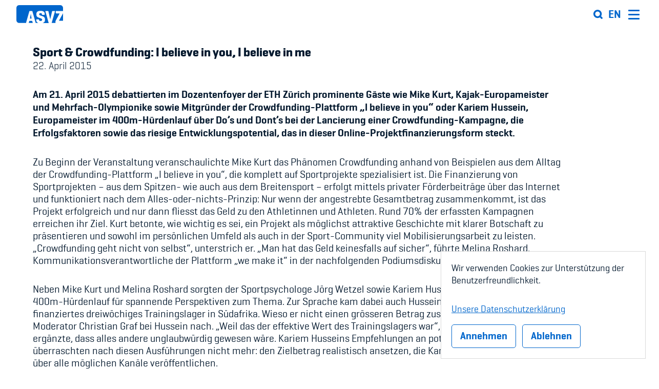

--- FILE ---
content_type: text/html; charset=UTF-8
request_url: https://www.asvz.ch/news/59456-sport-crowdfunding-i-believe-you-i-believe-me
body_size: 15341
content:

<!DOCTYPE html>
<html lang="de" dir="ltr" prefix="og: https://ogp.me/ns#">
  <head>

    <meta charset="utf-8" />
<meta name="description" content="Am 21. April 2015 debattierten im Dozentenfoyer der ETH Zürich prominente Gäste wie Mike Kurt, Kajak-Europameister und Mehrfach-Olympionike sowie Mitgründer der Crowdfunding-Plattform „I believe in you“ oder Kariem Hussein, Europameister im 400m-Hürdenlauf über Do’s und Dont’s bei der Lancierung einer Crowdfunding-Kampagne, die Erfolgsfaktoren sowie das riesige Entwicklungspotential, das in dieser Online-Projektfinanzierungsform steckt." />
<link rel="canonical" href="https://www.asvz.ch/news/59456-sport-crowdfunding-i-believe-you-i-believe-me" />
<meta property="og:site_name" content="ASVZ" />
<meta property="og:url" content="https://www.asvz.ch/" />
<meta property="og:title" content="Sport &amp; Crowdfunding: I believe in you, I believe in me" />
<meta property="og:description" content="Der ASVZ bietet allen Hochschulangehörigen ein attraktives und vielfältiges Sportangebot, in welchem es immer wieder Neues zu entdecken gibt und Bewährtes erhalten bleibt." />
<meta property="og:image" content="https://www.asvz.ch//sites/default/files/images/sport/gallery/asvz-logo_og-img_1-1.png" />
<meta name="Generator" content="Drupal 11 (https://www.drupal.org)" />
<meta name="MobileOptimized" content="width" />
<meta name="HandheldFriendly" content="true" />
<meta name="viewport" content="width=device-width, initial-scale=1.0" />
<link rel="alternate" hreflang="de" href="https://www.asvz.ch/news/59456-sport-crowdfunding-i-believe-you-i-believe-me" />

    <title>Sport &amp; Crowdfunding: I believe in you, I believe in me | ASVZ</title><link rel="stylesheet" media="all" href="/sites/default/files/css/css_r8T8kKvfyz1jUcVC7rlCftJaezuSoZsV_ZMZUB5BWCo.css?delta=0&amp;language=de&amp;theme=asvz_next&amp;include=eJxtyEsOgCAMRdENoV0SKfBiGgsYC_hZvcaxk3uSyzZuX3A2WrQG1il00eTQfax1FbzkTYVLBP1NH3iHs8saMgU2uCE4jL7OuaaueADOaSd0" />
<link rel="stylesheet" media="all" href="/themes/asvz_next/dist/css/global.css?t62vmw" />

    
          <link rel="icon" type="image/png" href="/themes/asvz_next/public/images/favicon/favicon-16x16.png" sizes="16x16" />
      <link rel="icon" type="image/png" href="/themes/asvz_next/public/images/favicon/favicon-32x32.png" sizes="32x32" />
        <link rel="apple-touch-icon" sizes="57x57" href="/themes/asvz_next/public/images/favicon/apple-touch-icon-57x57.png" />
      <link rel="apple-touch-icon" sizes="72x72" href="/themes/asvz_next/public/images/favicon/apple-touch-icon-72x72.png" />
      <link rel="apple-touch-icon" sizes="114x114" href="/themes/asvz_next/public/images/favicon/apple-touch-icon-114x114.png" />
      <link rel="apple-touch-icon" sizes="120x120" href="/themes/asvz_next/public/images/favicon/apple-touch-icon-120x120.png" />
      <link rel="apple-touch-icon" sizes="144x144" href="/themes/asvz_next/public/images/favicon/apple-touch-icon-144x144.png" />
      <link rel="apple-touch-icon" sizes="152x152" href="/themes/asvz_next/public/images/favicon/apple-touch-icon-152x152.png" />
        <meta name="msapplication-square144x144logo" content="/themes/asvz_next/public/images/favicon/mstile-144x144.png" />
        <meta name="msapplication-TileColor" content="#FFFFFF" />
    <link rel="shortcut icon" href="/themes/asvz_next/public/images/favicon/favicon.ico" type="image/vnd.microsoft.icon" />

  </head>
  <body class="overflow-x-hidden body--node body--news">

    <!-- Piwik PRO -->
    <script>
      (function(window, document, dataLayerName, id) {
        window[dataLayerName]=window[dataLayerName]||[],window[dataLayerName].push({start:(new Date).getTime(),event:"stg.start"});var scripts=document.getElementsByTagName('script')      [0],tags=document.createElement('script');
        function stgCreateCookie(a,b,c){var d="";if(c){var e=new Date;e.setTime(e.getTime()+24*c*60*60*1e3),d="; expires="+e.toUTCString()}document.cookie=a+"="+b+d+"; path=/"}
        var isStgDebug=(window.location.href.match("stg_debug")||document.cookie.match("stg_debug"))&&!window.location.href.match("stg_disable_debug");stgCreateCookie("stg_debug",isStgDebug?1:"",isStgDebug?14:-1);
        var qP=[];dataLayerName!=="dataLayer"&&qP.push("data_layer_name="+dataLayerName),isStgDebug&&qP.push("stg_debug");var qPString=qP.length>0?("?"+qP.join("&")):"";
        tags.async=!0,tags.src="https://asvz.containers.piwik.pro/"+id+".js"+qPString,scripts.parentNode.insertBefore(tags,scripts);
        !function(a,n,i){a[n]=a[n]||{};for(var c=0;c<i.length;c++)!function(i){a[n][i]=a[n][i]||{},a[n][i].api=a[n][i].api||function(){var a=[].slice.call(arguments,0);"string"==typeof a[0]&&window[dataLayerName].push({event:n+"."+i+":"+a[0],parameters:[].slice.call(arguments,1)})}}(i[c])}(window,"ppms",["tm","cm"]);
      })(window, document, 'dataLayer', '28153d81-401e-4ac8-9e7d-a58ebc9de309');
    </script>

    <div class="svg-sprite" style="position: absolute; width: 0; height: 0; visibility: hidden;">
      <?xml version="1.0" encoding="UTF-8"?><!DOCTYPE svg PUBLIC "-//W3C//DTD SVG 1.1//EN" "http://www.w3.org/Graphics/SVG/1.1/DTD/svg11.dtd"><svg xmlns="http://www.w3.org/2000/svg" xmlns:xlink="http://www.w3.org/1999/xlink"><defs/><symbol id="arrow-down" viewBox="0 0 32 19.47905">
  <path d="M15.99983,18.08095,26.06221,8.01856a3.47842,3.47842,0,0,1,4.91923,4.91923L18.45874,25.46048a3.479,3.479,0,0,1-4.91923,0L1.01682,12.93779a3.51006,3.51006,0,0,1-.97073-1.9545L0,10.73319v-.25431A3.47783,3.47783,0,0,1,5.93745,8.01856Z" transform="translate(0 -7)"/>
</symbol><symbol id="arrow-left" viewBox="0 0 19.47905 32">
  <path d="M15.39809,15.99982,25.46048,26.0622a3.47842,3.47842,0,0,1-4.91923,4.91923L8.01856,18.45874a3.479,3.479,0,0,1,0-4.91923L20.54125,1.01682a3.51006,3.51006,0,0,1,1.9545-.97073L22.74585,0h.25431a3.47783,3.47783,0,0,1,2.46031,5.93745Z" transform="translate(-6.99999 0.00001)"/>
</symbol><symbol id="arrow-right" viewBox="0 0 19.47905 32">
  <path d="M18.08095,16.00017,8.01856,5.93779a3.47842,3.47842,0,0,1,4.91923-4.91923L25.46048,13.54126a3.479,3.479,0,0,1,0,4.91923L12.93779,30.98318a3.51006,3.51006,0,0,1-1.9545.97073L10.73319,32h-.25431a3.47783,3.47783,0,0,1-2.46031-5.93745Z" transform="translate(-7)"/>
</symbol><symbol id="arrow-up" viewBox="0 0 32 19.47905">
  <path d="M16.00017,15.3981,5.93779,25.46048a3.47842,3.47842,0,0,1-4.91923-4.91923L13.54126,8.01857a3.479,3.479,0,0,1,4.91923,0L30.98318,20.54126a3.51006,3.51006,0,0,1,.97073,1.9545l.0461.2501v.25431a3.47783,3.47783,0,0,1-5.93745,2.46031Z" transform="translate(0 -7)"/>
</symbol><symbol id="check" viewBox="0 0 26 26">
<g id="surface1">
<path style="fill: white" d="M 22.566406 4.730469 L 20.773438 3.511719 C 20.277344 3.175781 19.597656 3.304688 19.265625 3.796875 L 10.476563 16.757813 L 6.4375 12.71875 C 6.015625 12.296875 5.328125 12.296875 4.90625 12.71875 L 3.371094 14.253906 C 2.949219 14.675781 2.949219 15.363281 3.371094 15.789063 L 9.582031 22 C 9.929688 22.347656 10.476563 22.613281 10.96875 22.613281 C 11.460938 22.613281 11.957031 22.304688 12.277344 21.839844 L 22.855469 6.234375 C 23.191406 5.742188 23.0625 5.066406 22.566406 4.730469 Z "/>
</g>
</symbol><symbol id="close" viewBox="0 0 512 512"><path d="M437.5,386.6L306.9,256l130.6-130.6c14.1-14.1,14.1-36.8,0-50.9c-14.1-14.1-36.8-14.1-50.9,0L256,205.1L125.4,74.5  c-14.1-14.1-36.8-14.1-50.9,0c-14.1,14.1-14.1,36.8,0,50.9L205.1,256L74.5,386.6c-14.1,14.1-14.1,36.8,0,50.9  c14.1,14.1,36.8,14.1,50.9,0L256,306.9l130.6,130.6c14.1,14.1,36.8,14.1,50.9,0C451.5,423.4,451.5,400.6,437.5,386.6z"/></symbol><symbol id="email" viewBox="0 0 24 24">
<g id="surface1">
<path style=" " d="M 0 3 L 0 21 L 24 21 L 24 3 Z M 2 5 L 22 5 L 22 7.1875 L 12 12.1875 L 2 7.1875 Z M 2 9.4375 L 11.5625 14.1875 L 12 14.40625 L 12.4375 14.1875 L 22 9.4375 L 22 19 L 2 19 Z "/>
</g>
</symbol><symbol id="facebook" viewBox="0 0 26 26">
<g id="surface1">
<path style=" " d="M 21.125 0 L 4.875 0 C 2.183594 0 0 2.183594 0 4.875 L 0 21.125 C 0 23.816406 2.183594 26 4.875 26 L 21.125 26 C 23.816406 26 26 23.816406 26 21.125 L 26 4.875 C 26 2.183594 23.816406 0 21.125 0 Z M 20.464844 14.003906 L 18.03125 14.003906 L 18.03125 23.007813 L 13.96875 23.007813 L 13.96875 14.003906 L 12.390625 14.003906 L 12.390625 10.96875 L 13.96875 10.96875 L 13.96875 9.035156 C 13.96875 6.503906 15.019531 5 18.007813 5 L 21.03125 5 L 21.03125 8.023438 L 19.273438 8.023438 C 18.113281 8.023438 18.035156 8.453125 18.035156 9.265625 L 18.03125 10.96875 L 20.796875 10.96875 Z "/>
</g>
</symbol><symbol id="linkedin" viewBox="0 0 26 26">
<style type="text/css">
	.st0{fill:#FFFFFF;enable-background:new    ;}
</style>
<path id="Path_2520" class="st0" d="M22.1,22.1h-3.8v-6c0-1.4,0-3.3-2-3.3c-2,0-2.3,1.6-2.3,3.2v6.1h-3.8V9.7h3.7v1.7h0
	c0.8-1.3,2.2-2,3.6-2c3.9,0,4.6,2.6,4.6,5.9V22.1z M5.8,8.1c-1.2,0-2.2-1-2.2-2.2s1-2.2,2.2-2.2S8,4.6,8,5.8S7,8.1,5.8,8.1L5.8,8.1
	 M7.7,22.1H3.9V9.7h3.8V22.1z M24.1,0H1.9C0.9,0,0.1,0.8,0,1.9v22.2c0,1,0.9,1.9,1.9,1.9h22.1c1,0,1.9-0.8,1.9-1.9V1.9
	C26,0.8,25.1,0,24.1,0"/>
</symbol><symbol id="logo" viewBox="0 0 107 40">
  <g id="g10" transform="matrix(.66737 0 0 -.66633 0 39.98)">
    <path id="path22" style="fill:#0066cc" d="m54.35 7h-10l-1.55-5.75c-0.099-0.462-0.312-0.892-0.62-1.25h14.35c-0.308 0.358-0.521 0.788-0.62 1.25l-1.56 5.75zm-7.82 7.85h5.66s-2.65 15.28-2.71 15.82c-0.12-0.84-2.95-15.82-2.95-15.82m104.47 45.15h-141.64c-5.165-0.011-9.349-4.195-9.36-9.36v-41.28c0.011-5.165 4.195-9.349 9.36-9.36h24c-0.173 0.399-0.173 0.851 0 1.25l10.89 37.3c0.155 1.093 1.129 1.879 2.23 1.8h6.5c1.101 0.079 2.075-0.707 2.23-1.8l10.79-37.3c0.173-0.399 0.173-0.851 0-1.25h9.58c-5.45 1.75-7.47 5.48-7.47 9.25v1.31c0 1.26 0.48 1.81 1.74 1.81h6.26c1.26 0 1.68-0.54 1.68-1.81 0-2.77 2.35-3.79 5.29-3.79s5.35 1 5.35 3.79v1.2c0 2.17-2.89 3.19-5.17 4l-8.95 3.25c-3.273 1.337-5.46 4.467-5.59 8v3.54c0 5.17 3.13 10.29 14.26 10.29s14.5-5.11 14.5-10.29v-1.32c0-1.26-0.48-1.81-1.74-1.81h-6.25c-1.26 0-1.68 0.54-1.68 1.81 0 2.77-1.93 3.77-4.7 3.77s-4.75-1-4.75-3.79v-0.6c0.006-1.197 0.787-2.253 1.93-2.61l10.11-3.43c4.45-1.5 7.81-4.63 7.81-9.08v-4.27c0-3.77-1.95-7.5-7.37-9.25h20.5c-0.323 0.355-0.553 0.784-0.67 1.25l-10.91 37.33c-0.36 1.14 0.06 1.8 1.32 1.8h7.1c1.069 0.059 1.995-0.735 2.1-1.8l6-26.65 6.26 26.65c0.106 1.069 1.037 1.864 2.11 1.8h6.5c1.26 0 1.68-0.66 1.32-1.8l-10.87-37.3c-0.12-0.466-0.35-0.895-0.67-1.25h13.8c-0.222 0.355-0.327 0.772-0.3 1.19v4.69c-0.016 0.42 0.088 0.837 0.3 1.2l14 25.15h-11.48c-1.26 0-1.81 0.48-1.81 1.74v4.7c0 1.26 0.54 1.68 1.81 1.68h21.6c0.539 0.067 1.079-0.113 1.47-0.49v10.78c-0.011 5.149-4.171 9.327-9.32 9.36m-4.66-52.43h13.6 0.39v25.15-0.06l-13.99-25.09z"/>
  </g>
</symbol><symbol id="message-error" viewBox="0 0 26 26">
<g id="surface1">
<path style=" " d="M 25.289063 20.132813 L 15.234375 2.71875 C 14.003906 0.589844 11.996094 0.589844 10.765625 2.71875 L 0.710938 20.132813 C -0.519531 22.261719 0.488281 24 2.945313 24 L 23.054688 24 C 25.511719 24 26.515625 22.261719 25.289063 20.132813 Z M 11.617188 7.660156 C 11.980469 7.269531 12.4375 7.074219 13 7.074219 C 13.5625 7.074219 14.019531 7.265625 14.382813 7.652344 C 14.738281 8.035156 14.921875 8.519531 14.921875 9.101563 C 14.921875 9.597656 14.171875 13.269531 13.921875 15.9375 L 12.113281 15.9375 C 11.894531 13.269531 11.078125 9.597656 11.078125 9.101563 C 11.078125 8.527344 11.261719 8.046875 11.617188 7.660156 Z M 14.355469 20.355469 C 13.976563 20.722656 13.523438 20.910156 13 20.910156 C 12.476563 20.910156 12.023438 20.722656 11.644531 20.355469 C 11.265625 19.984375 11.078125 19.539063 11.078125 19.011719 C 11.078125 18.488281 11.265625 18.035156 11.644531 17.65625 C 12.023438 17.277344 12.476563 17.089844 13 17.089844 C 13.523438 17.089844 13.976563 17.277344 14.355469 17.65625 C 14.734375 18.035156 14.921875 18.488281 14.921875 19.011719 C 14.921875 19.539063 14.734375 19.984375 14.355469 20.355469 Z "/>
</g>
</symbol><symbol id="message-status" viewBox="0 0 26 26">
<g id="surface1">
<path style=" " d="M 22.566406 4.730469 L 20.773438 3.511719 C 20.277344 3.175781 19.597656 3.304688 19.265625 3.796875 L 10.476563 16.757813 L 6.4375 12.71875 C 6.015625 12.296875 5.328125 12.296875 4.90625 12.71875 L 3.371094 14.253906 C 2.949219 14.675781 2.949219 15.363281 3.371094 15.789063 L 9.582031 22 C 9.929688 22.347656 10.476563 22.613281 10.96875 22.613281 C 11.460938 22.613281 11.957031 22.304688 12.277344 21.839844 L 22.855469 6.234375 C 23.191406 5.742188 23.0625 5.066406 22.566406 4.730469 Z "/>
</g>
</symbol><symbol id="message-warning" viewBox="0 0 30 30">
    <path d="M15,3C8.373,3,3,8.373,3,15c0,6.627,5.373,12,12,12s12-5.373,12-12C27,8.373,21.627,3,15,3z M16.212,8l-0.2,9h-2.024l-0.2-9 H16.212z M15.003,22.189c-0.828,0-1.323-0.441-1.323-1.182c0-0.755,0.494-1.196,1.323-1.196c0.822,0,1.316,0.441,1.316,1.196 C16.319,21.748,15.825,22.189,15.003,22.189z"/>
</symbol><symbol id="phone" viewBox="0 0 26 26">
<g id="surface1">
<path style=" " d="M 22.386719 18.027344 C 20.839844 16.703125 19.265625 15.898438 17.738281 17.222656 L 16.824219 18.019531 C 16.15625 18.601563 14.914063 21.3125 10.113281 15.785156 C 5.3125 10.269531 8.167969 9.410156 8.839844 8.835938 L 9.757813 8.035156 C 11.277344 6.710938 10.703125 5.042969 9.605469 3.324219 L 8.945313 2.285156 C 7.84375 0.574219 6.640625 -0.550781 5.117188 0.769531 L 4.292969 1.492188 C 3.617188 1.980469 1.734375 3.578125 1.277344 6.609375 C 0.726563 10.246094 2.464844 14.414063 6.4375 18.984375 C 10.40625 23.558594 14.296875 25.855469 17.976563 25.816406 C 21.035156 25.78125 22.886719 24.140625 23.464844 23.542969 L 24.289063 22.820313 C 25.8125 21.5 24.867188 20.152344 23.316406 18.828125 Z "/>
</g>
</symbol><symbol id="play" viewBox="0 0 50 50">
<g id="surface1">
<path style=" " d="M 10 5.25 L 10 44.746094 L 43.570313 25 Z "/>
</g>
</symbol><symbol id="search-inline" viewBox="0 0 32 32">
    <g stroke="none" stroke-width="1" fill="none" fill-rule="evenodd">
        <g>
            <g transform="translate(1.000000, 3.000000)">
                <g id="Group">
                    <rect id="Rectangle" fill="#AAB4BF" x="6" y="0" width="17" height="3"/>
                    <rect id="Rectangle-Copy-2" fill="#AAB4BF" x="6" y="5" width="17" height="3"/>
                    <rect id="Rectangle-Copy-4" fill="#AAB4BF" x="6" y="11" width="17" height="3"/>
                    <rect id="Rectangle-Copy-6" fill="#AAB4BF" x="6" y="17" width="17" height="3"/>
                    <rect id="Rectangle-Copy" fill="#6F7C8A" x="0" y="0" width="4" height="3"/>
                    <rect id="Rectangle-Copy-3" fill="#6F7C8A" x="0" y="5" width="4" height="3"/>
                    <rect id="Rectangle-Copy-5" fill="#6F7C8A" x="0" y="11" width="4" height="3"/>
                    <rect id="Rectangle-Copy-7" fill="#6F7C8A" x="0" y="17" width="4" height="3"/>
                </g>
                <path d="M29.5250374,25.6119023 C28.9282087,26.1630172 28.0016083,26.1222881 27.4545687,25.5208939 L23.096864,20.7258847 C19.9241634,22.6466396 15.8296104,21.8795992 13.5521678,18.9378586 C11.2747252,15.996118 11.5293568,11.8031859 14.1457323,9.16383367 C16.8482804,6.43838643 21.1737628,6.26624735 24.0807806,8.76845349 C26.9877984,11.2706596 27.4996617,15.6065283 25.2564614,18.7273576 L29.6138306,23.5227112 C29.8768714,23.8115549 30.0153081,24.1940159 29.998654,24.5858679 C29.9819998,24.9777198 29.8116205,25.3468264 29.5250374,25.6119023 Z M14.9295421,14.3883227 C14.9295421,16.8369029 16.8973912,18.8218693 19.3248562,18.8218693 C21.7523211,18.8218693 23.7201703,16.8369029 23.7201703,14.3883227 C23.7201703,11.9397425 21.7523211,9.95477606 19.3248562,9.95477606 C16.8988269,9.95826884 14.9330047,11.9411907 14.9295421,14.3883227 Z" id="Shape" fill="#0066CC"/>
            </g>
        </g>
    </g>
</symbol><symbol id="search" viewBox="0 0 24 24">
<style type="text/css">
	.st0{fill:#0066CC;}
</style>
<path class="st0" d="M23.3,20l-3.3-3.3c1.1-1.7,1.7-3.7,1.7-5.8c0-6-4.9-10.8-10.8-10.8C4.9,0,0,4.9,0,10.8c0,6,4.9,10.8,10.8,10.8
	c2.1,0,4.1-0.6,5.8-1.7l3.3,3.3c0.5,0.5,1,0.7,1.6,0.7c0.6,0,1.2-0.2,1.6-0.7C24.2,22.4,24.2,20.9,23.3,20z M4.6,10.8
	c0-3.4,2.8-6.2,6.2-6.2c3.4,0,6.2,2.8,6.2,6.2c0,1.6-0.6,3.2-1.8,4.4C14,16.3,12.5,17,10.8,17C7.4,17,4.6,14.2,4.6,10.8z"/>
</symbol><symbol id="twitter" viewBox="0 0 26 26">
<g id="surface1">
<path style=" " d="M 25.855469 5.574219 C 24.914063 5.992188 23.902344 6.273438 22.839844 6.402344 C 23.921875 5.75 24.757813 4.722656 25.148438 3.496094 C 24.132813 4.097656 23.007813 4.535156 21.8125 4.769531 C 20.855469 3.75 19.492188 3.113281 17.980469 3.113281 C 15.082031 3.113281 12.730469 5.464844 12.730469 8.363281 C 12.730469 8.773438 12.777344 9.175781 12.867188 9.558594 C 8.503906 9.339844 4.636719 7.246094 2.046875 4.070313 C 1.59375 4.847656 1.335938 5.75 1.335938 6.714844 C 1.335938 8.535156 2.261719 10.140625 3.671875 11.082031 C 2.808594 11.054688 2 10.820313 1.292969 10.425781 C 1.292969 10.449219 1.292969 10.46875 1.292969 10.492188 C 1.292969 13.035156 3.101563 15.15625 5.503906 15.640625 C 5.0625 15.761719 4.601563 15.824219 4.121094 15.824219 C 3.78125 15.824219 3.453125 15.792969 3.132813 15.730469 C 3.800781 17.8125 5.738281 19.335938 8.035156 19.375 C 6.242188 20.785156 3.976563 21.621094 1.515625 21.621094 C 1.089844 21.621094 0.675781 21.597656 0.265625 21.550781 C 2.585938 23.039063 5.347656 23.90625 8.3125 23.90625 C 17.96875 23.90625 23.25 15.90625 23.25 8.972656 C 23.25 8.742188 23.246094 8.515625 23.234375 8.289063 C 24.261719 7.554688 25.152344 6.628906 25.855469 5.574219 "/>
</g>
</symbol></svg>
    </div>

        <a href="#main-content" class="visually-hidden focusable">
      Direkt zum Inhalt
    </a>

    
      <div class="dialog-off-canvas-main-canvas" data-off-canvas-main-canvas>
    


  


  <div data-drupal-messages-fallback class="hidden"></div>



<div class="page page--has-sticky-header">
  <header  id="header-main" role="banner" class="header pdghx flex flex--middle relative before before--overlay sticky">
    <a class="header-logo block relative" href="/"><svg xmlns="http://www.w3.org/2000/svg" width="107" height="40" viewBox="0 0 107 40" preserveAspectRatio="xMinYMin meet"><path d="M36.27156,35.31569h-6.6737l-1.03442,3.8314a1.88039,1.88039,0,0,1-.41377.83291h9.57676a1.88039,1.88039,0,0,1-.41377-.83291ZM31.05273,30.085H34.83s-1.76853-10.18152-1.80857-10.54134c-.08008.55972-1.96874,10.54134-1.96874,10.54134M100.77287.0002H6.24658A6.25491,6.25491,0,0,0,0,6.237v27.5061A6.2549,6.2549,0,0,0,6.24658,39.98H22.26346a1.04476,1.04476,0,0,1,0-.83291L29.53112,14.293a1.401,1.401,0,0,1,1.48823-1.19939h4.33791A1.401,1.401,0,0,1,36.8455,14.293l7.20092,24.85411a1.04478,1.04478,0,0,1,0,.83291h6.39341c-3.63716-1.16608-4.98525-3.65149-4.98525-6.16355v-.87289c0-.83958.32034-1.20606,1.16122-1.20606h4.17774c.84089,0,1.12118.35982,1.12118,1.20606,0,1.84573,1.56832,2.52539,3.53039,2.52539s3.57043-.66633,3.57043-2.52539V32.144c0-1.44594-1.9287-2.12559-3.4503-2.66532l-5.973-2.16557a5.997,5.997,0,0,1-3.7306-5.33064V19.62362c0-3.44493,2.08887-6.85654,9.5167-6.85654s9.67687,3.40495,9.67687,6.85654v.87956c0,.83958-.32034,1.20606-1.16122,1.20606H59.72295c-.84089,0-1.12118-.35982-1.12118-1.20606,0-1.84573-1.288-2.51206-3.13664-2.51206s-3.17.66633-3.17,2.52539v.3998a1.83252,1.83252,0,0,0,1.288,1.73912l6.74711,2.28551c2.96979.99949,5.21216,3.08511,5.21216,6.05028v2.84523c0,2.51206-1.30137,4.99747-4.91852,6.16355H74.305a1.93746,1.93746,0,0,1-.44714-.83291l-7.281-24.8741c-.24025-.75962.04-1.19939.88093-1.19939h4.73833A1.3339,1.3339,0,0,1,73.59757,14.293l4.00422,17.75769L81.77953,14.293a1.33453,1.33453,0,0,1,1.40815-1.19939h4.33791c.84088,0,1.12118.43978.88093,1.19939L81.1522,39.14709a1.981,1.981,0,0,1-.44714.83291h9.2097a1.33292,1.33292,0,0,1-.20021-.79293V36.062a1.47345,1.47345,0,0,1,.20021-.7996L99.258,18.50418h-7.6614c-.84088,0-1.20794-.31984-1.20794-1.15942V14.213c0-.83957.36038-1.11943,1.20794-1.11943h14.4152a1.201,1.201,0,0,1,.981.3265V6.237A6.2553,6.2553,0,0,0,100.77289.0002M97.66295,34.93588h9.33651V18.21766Z"/></svg>
</a>
    <div class="header-right">
      <div class="header-search xl-mrgl++">
        <button id="open-search"><svg  class="icon icon--search">
  <use xmlns:xlink="http://www.w3.org/1999/xlink" xlink:href="#search"></use>
</svg></button>
          <form class="header-search__form relative">
    <label class="field-label visible-sr" for="text">Text</label>
    <div class="input-wrapper input-wrapper--icon">
      <svg  class="icon icon--search">
  <use xmlns:xlink="http://www.w3.org/1999/xlink" xlink:href="#search"></use>
</svg>
      <input type="text" id="search-header" placeholder="Sportart, Anlage, Events, ..." class="field field--small header-search__field" autocomplete="off" tabindex="-1">
      <svg  class="icon icon--close">
  <use xmlns:xlink="http://www.w3.org/1999/xlink" xlink:href="#close"></use>
</svg>
      <div class="header-search__suggestions input-suggestions text-small material bg-white dropdown">
        <ul class="input-suggestions__container list list-stacked list-stacked--divided list-stacked--tight"></ul>
        <div class="input-suggestions__item block link pdgh pdgv-- input-suggestions__none text-medium pdg- sm-pdg">
          <h3 class="text-normal text-bold mrgb--">Keine Resultate gefunden</h3>
          <div class="text-normal text-tiny">Für diesen Begriff konnten leider keine Resultate gefunden werden.</div>
        </div>
      </div>
    </div>
  </form>

      </div>

        <div class="language-switcher"><span class="text-menu-language"><a href="https://www.asvz.ch/en/634-welcome-asvz" class="language-link menu__link menu__link--1 text-uppercase link inline-block" hreflang="en" data-drupal-link-system-path="node/634">en</a></span></div>



      <button class="btn__burger header__menu-btn" id="header-menu-btn">
        <span></span>
      </button>
        
  

        <nav>
              <ul id="block-asvz-next-main-menu" class="menu menu--1">
      
                            <li class="menu__item menu__item--1">
            <p class="text-lead--small">Sport</p>
                          <ul class="menu menu--2">
                                <li class="menu__item menu__item--2">
                                    <a href="/426-sportfahrplan" class="menu__link menu__link--2 text-menu" tabindex="-1" data-drupal-link-system-path="node/426">Sportfahrplan</a>
                </li>
                                <li class="menu__item menu__item--2">
                                    <a href="/408-sportarten" class="menu__link menu__link--2 text-menu" tabindex="-1" data-drupal-link-system-path="node/408">Sportarten</a>
                </li>
                                <li class="menu__item menu__item--2">
                                    <a href="/407-sportanlagen" class="menu__link menu__link--2 text-menu" tabindex="-1" data-drupal-link-system-path="node/407">Sportanlagen</a>
                </li>
                                <li class="menu__item menu__item--2">
                                    <a href="/409-unsere-events" class="menu__link menu__link--2 text-menu" tabindex="-1" data-drupal-link-system-path="node/409">Events</a>
                </li>
                                <li class="menu__item menu__item--2">
                                    <a href="https://asvz.ch/303255-asvzhome" class="menu__link menu__link--2 text-menu" tabindex="-1">ASVZ@home</a>
                </li>
                              </ul>
                      </li>
                            <li class="menu__item menu__item--1">
            <p class="text-lead--small">Mitmachen</p>
                          <ul class="menu menu--2">
                                <li class="menu__item menu__item--2">
                                    <a href="/59666-willkommen-im-asvz" class="menu__link menu__link--2 text-menu" tabindex="-1" data-drupal-link-system-path="node/59666">Member&#039;s Manual / FAQ</a>
                </li>
                                <li class="menu__item menu__item--2">
                                    <a href="/59414-hausordnung-und-fairplay" class="menu__link menu__link--2 text-menu" tabindex="-1" data-drupal-link-system-path="node/59414">Fairplay</a>
                </li>
                                <li class="menu__item menu__item--2">
                                    <a href="/59443-teilnahmeberechtigung" class="menu__link menu__link--2 text-menu" tabindex="-1" data-drupal-link-system-path="node/59443">Teilnahmeberechtigung</a>
                </li>
                              </ul>
                      </li>
                            <li class="menu__item menu__item--1">
            <p class="text-lead--small">Services &amp; Info</p>
                          <ul class="menu menu--2">
                                <li class="menu__item menu__item--2">
                                    <a href="/sport/271429-asvz-academy" class="menu__link menu__link--2 text-menu" tabindex="-1" data-drupal-link-system-path="node/271429">Academy</a>
                </li>
                                <li class="menu__item menu__item--2">
                                    <a href="/59457-asvz-blog" class="menu__link menu__link--2 text-menu" tabindex="-1" data-drupal-link-system-path="node/59457">Blog</a>
                </li>
                                <li class="menu__item menu__item--2">
                                    <a href="/499587-diversitaet-und-inklusion" class="menu__link menu__link--2 text-menu" tabindex="-1" data-drupal-link-system-path="node/499587">Diversität &amp; Inklusion</a>
                </li>
                                <li class="menu__item menu__item--2">
                                    <a href="/586290-infomails" class="menu__link menu__link--2 text-menu" tabindex="-1" data-drupal-link-system-path="node/586290">Infomails</a>
                </li>
                                <li class="menu__item menu__item--2">
                                    <a href="/sport/45667-juniors-club" class="menu__link menu__link--2 text-menu" tabindex="-1" data-drupal-link-system-path="node/45667">Kinderbetreuung</a>
                </li>
                                <li class="menu__item menu__item--2">
                                    <a href="/59398-beitraege-krankenversicherung" class="menu__link menu__link--2 text-menu" tabindex="-1" data-drupal-link-system-path="node/59398">Krankenversicherung</a>
                </li>
                                <li class="menu__item menu__item--2">
                                    <a href="https://asvz.dfshop.com/produkte/" class="menu__link menu__link--2 text-menu" tabindex="-1">Merchandise</a>
                </li>
                                <li class="menu__item menu__item--2">
                                    <a href="/198009-schwangerschaft-und-sport-im-asvz" class="menu__link menu__link--2 text-menu" tabindex="-1" data-drupal-link-system-path="node/198009">Schwangerschaft &amp; Sport</a>
                </li>
                                <li class="menu__item menu__item--2">
                                    <a href="/59745-spitzensport-studium" class="menu__link menu__link--2 text-menu" tabindex="-1" data-drupal-link-system-path="node/59745">Spitzensport &amp; Studium</a>
                </li>
                              </ul>
                      </li>
                            <li class="menu__item menu__item--1">
            <p class="text-lead--small">Über uns</p>
                          <ul class="menu menu--2">
                                <li class="menu__item menu__item--2">
                                    <a href="/624-organisation" class="menu__link menu__link--2 text-menu" tabindex="-1" data-drupal-link-system-path="node/624">Organisation</a>
                </li>
                                <li class="menu__item menu__item--2">
                                    <a href="/625-team" class="menu__link menu__link--2 text-menu" tabindex="-1" data-drupal-link-system-path="node/625">Team</a>
                </li>
                                <li class="menu__item menu__item--2">
                                    <a href="/59653-offene-stellen" class="menu__link menu__link--2 text-menu" tabindex="-1" data-drupal-link-system-path="node/59653">Offene Stellen</a>
                </li>
                                <li class="menu__item menu__item--2">
                                    <a href="/80771-mitgliedervereine" class="menu__link menu__link--2 text-menu" tabindex="-1" data-drupal-link-system-path="node/80771">Mitgliedervereine</a>
                </li>
                                <li class="menu__item menu__item--2">
                                    <a href="/626-sponsoren-und-partner" class="menu__link menu__link--2 text-menu" tabindex="-1" data-drupal-link-system-path="node/626">Sponsoren und Partner</a>
                </li>
                                <li class="menu__item menu__item--2">
                                    <a href="/627-netzwerk" class="menu__link menu__link--2 text-menu" tabindex="-1" data-drupal-link-system-path="node/627">Netzwerk</a>
                </li>
                              </ul>
                      </li>
              </ul>
    </nav>
  





    </div>
  </header>

      



    



  <main role="main">
    <a id="main-content" tabindex="-1"></a>

        <div class="layout-content ">
        <div id="block-asvz-next-content">
  
    
      
  <div class="layout-top">
          <div class="relative container pdghx pdgt+ flex flex-column flex--align-start">
      <h1 class="home-footer__slogan h3 mrgb0">Sport &amp; Crowdfunding: I believe in you, I believe in me</h1>
            <div class="text-h4 text-light text-small mrgb0">22. April 2015</div>
    </div>
    </div>

<div class="layout__item layout__item--main">
    
    <div class="container pdgx">
    <div class="text-limited">
      <p><strong>Am 21. April 2015&nbsp;debattierten im Dozentenfoyer der ETH Zürich prominente Gäste wie Mike Kurt, Kajak-Europameister und Mehrfach-Olympionike sowie Mitgründer der Crowdfunding-Plattform „I believe in you“ oder Kariem Hussein, Europameister im 400m-Hürdenlauf über Do’s und Dont’s bei der Lancierung einer Crowdfunding-Kampagne, die Erfolgsfaktoren sowie das riesige Entwicklungspotential, das in dieser Online-Projektfinanzierungsform steckt. </strong></p>

<p>Zu Beginn der Veranstaltung veranschaulichte Mike Kurt das Phänomen Crowdfunding anhand von Beispielen aus dem Alltag der Crowdfunding-Plattform „I believe in you“, die komplett auf Sportprojekte spezialisiert ist. Die Finanzierung von Sportprojekten – aus dem Spitzen- wie auch aus dem Breitensport – erfolgt mittels privater Förderbeiträge über das Internet und funktioniert nach dem Alles-oder-nichts-Prinzip: Nur wenn der angestrebte Gesamtbetrag zusammenkommt, ist das Projekt erfolgreich und nur dann fliesst das Geld zu den Athletinnen und Athleten. Rund 70% der erfassten Kampagnen erreichen ihr Ziel. Kurt betonte, wie wichtig es sei, ein Projekt als möglichst attraktive Geschichte mit klarer Botschaft zu präsentieren und sowohl im persönlichen Umfeld als auch in der Sport-Community viel Mobilisierungsarbeit zu leisten. „Crowdfunding geht nicht von selbst“, unterstrich er. „Man hat das Geld keinesfalls auf sicher“, führte Melina Roshard, Kommunikationsverantwortliche der Plattform „we make it“ in der nachfolgenden Podiumsdiskussion aus.</p>

<p>Neben Mike Kurt und Melina Roshard sorgten der Sportpsychologe Jörg Wetzel sowie Kariem Hussein, Europameister im 400m-Hürdenlauf für spannende Perspektiven zum Thema. Zur Sprache kam dabei auch Husseins über „I believe in you“ finanziertes dreiwöchiges Trainingslager in Südafrika. Wieso er nicht einen grösseren Betrag zusammenbringen wollte, fragte Moderator Christian Graf bei Hussein nach. „Weil das der effektive Wert des Trainingslagers war“, antwortete dieser und ergänzte, dass alles andere unglaubwürdig gewesen wäre. Kariem Husseins Empfehlungen an potentielle Projektinitiatoren überraschten nach diesen Ausführungen nicht mehr: den Zielbetrag realistisch ansetzen, die Kampagne gut aufziehen und über alle möglichen Kanäle veröffentlichen.</p>

<p>Die Frage nach der psychologischen Ansiedlung des Phänomens Crowdfunding wurde auf dem Podium kontrovers diskutiert. Aus Sicht der Athleten sei der Fall aber klar, so Kariem Hussein. „In erster Linie geht es darum, ein Projekt zu finanzieren.“ Allerdings dürfe auch der emotionale Wert eines Beitrags aus Sicht der Geldgeber nicht vergessen werden. „Auf diese Weise kann jeder zum Erfolg eines Sportlers beitragen und so auch daran teilhaben“.</p>

<p>Die Podiumsdiskussionsteilnehmer waren sich einig: Crowdfunding ist ein erfolgreiches und zukunftsträchtiges Finanzierungsinstrument, ganz nach dem Motto „lebe nicht deinen Traum, finanziere ihn auch“. Sportpsychologe Jörg Wetzel schloss die Podiumsdiskussion mit Bedacht: „Bei der Realisierung einer Crowdfunding-Kampagne darf es nicht nur um das „I believe in YOU“ gehen; es muss vielmehr das „I believe in ME“ vorhanden sein“. Denn nur die absolute, innere Überzeugung ebne den Weg zum Lorbeerkranz. Oder eben zur sensationellen EM-Goldmedaille vor Heimpublikum.</p>

<p>Text: Lisa Gubler</p>
    </div>

    
  </div>

    
    
  <div class="mrgvx mrgt0 overflow-hidden">

          </div>


  <div class="layout-bottom">
      </div>

  <div class="lightbox">
    <div class="lightbox-container">
      <div class="swiper-wrapper"></div>
      <div class="swiper-pagination"></div>

      <button type="button" class="btn btn--primary btn--bubble lightbox-close">
        <svg  class="icon icon--close">
  <use xmlns:xlink="http://www.w3.org/1999/xlink" xlink:href="#close"></use>
</svg>
      </button>

      <div class="swiper-button-prev flex flex-center after after--overlay">
        <button type="button" class="btn btn--primary btn--bubble">
          <svg  class="icon icon--arrow-left">
  <use xmlns:xlink="http://www.w3.org/1999/xlink" xlink:href="#arrow-left"></use>
</svg>
        </button>
      </div>

      <div class="swiper-button-next flex flex-center after after--overlay">
        <button type="button" class="btn btn--primary btn--bubble">
          <svg  class="icon icon--arrow-right">
  <use xmlns:xlink="http://www.w3.org/1999/xlink" xlink:href="#arrow-right"></use>
</svg>
        </button>
      </div>

      <div class="swiper-scrollbar"></div>
    </div>
  </div>


  </div>


    </div>
  </main>

  <div class="page-bottom relative pdgvx pdgb0">
      
<div class="bg-brand-light" id="sponsors-section">
  <div class="container container--wide pdgx pdgv++ md-pdgvx">
      <h2 class="pdgb- md-pdgb+ mrgb0 ">ASVZ-Sponsoren</h2>
    
          

    
<div class="grid grid--multiline has-2-columns">
      <div class="grid__item lg-w-1/2">
      
<a href="https://www.craftsportswear.ch/de/" target="_blank" class="block box box--sponsor bg-white overflow-hidden pdg+ lg-pdg++">
  
                <div  loading="eager" width="192" height="96" class="responsive-image responsive-image--sponsors_logo_responsive">
    <picture>
                      <!--[if IE 9]><video style="display: none;"><![endif]-->
                  <source srcset="/sites/default/files/styles/sponsors_logo_xl_1x/public/sponsor/images/Craft-Logo-BLK_Website.jpg.png?itok=XVIC72AR 1x, /sites/default/files/styles/sponsors_logo_xl_2x/public/sponsor/images/Craft-Logo-BLK_Website.jpg.png?itok=gpgKw4zN 2x" media="all and (min-width: 1441px)" type="image/png" width="288" height="112"/>
                  <source srcset="/sites/default/files/styles/sponsors_logo_lg_1x/public/sponsor/images/Craft-Logo-BLK_Website.jpg.png?itok=8WVnVc_f 1x, /sites/default/files/styles/sponsors_logo_lg_2x/public/sponsor/images/Craft-Logo-BLK_Website.jpg.png?itok=VbwJ3fHK 2x" media="all and (min-width: 1140px) and (max-width: 1440px)" type="image/png" width="224" height="96"/>
                  <source srcset="/sites/default/files/styles/sponsors_logo_md_1x/public/sponsor/images/Craft-Logo-BLK_Website.jpg.png?itok=C7lPR18r 1x, /sites/default/files/styles/sponsors_logo_md_2x/public/sponsor/images/Craft-Logo-BLK_Website.jpg.png?itok=oumJeitZ 2x" media="all and (min-width: 961px) and (max-width: 1139px)" type="image/png" width="192" height="96"/>
                  <source srcset="/sites/default/files/styles/sponsors_logo_sm_1x/public/sponsor/images/Craft-Logo-BLK_Website.jpg.png?itok=-BxNioY7 1x, /sites/default/files/styles/sponsors_logo_sm_2x/public/sponsor/images/Craft-Logo-BLK_Website.jpg.png?itok=ZrqPIw_8 2x" media="all and (min-width: 641px) and (max-width: 960px)" type="image/png" width="176" height="80"/>
                  <source srcset="/sites/default/files/styles/sponsors_logo_xs_1x/public/sponsor/images/Craft-Logo-BLK_Website.jpg.png?itok=QDfU97o3 1x, /sites/default/files/styles/sponsors_logo_xs_2x/public/sponsor/images/Craft-Logo-BLK_Website.jpg.png?itok=CrkUG1mL 2x" media="all and (max-width: 640px)" type="image/png" width="128" height="64"/>
                <!--[if IE 9]></video><![endif]-->
      
            <img loading="eager" width="192" height="96" data-src="/sites/default/files/styles/sponsors_logo_md_1x/public/sponsor/images/Craft-Logo-BLK_Website.jpg.png?itok=C7lPR18r" class="will-lazyload lazyload" src="/sites/default/files/styles/sponsors_logo_md_1x/public/sponsor/images/Craft-Logo-BLK_Website.jpg.png?itok=C7lPR18r" alt="Zur Website von Craft" />

    </picture>
  </div>


      
</a>

    </div>
      <div class="grid__item lg-w-1/2">
      
<a href="https://www.zkb.ch/" target="_blank" class="block box box--sponsor bg-white overflow-hidden pdg+ lg-pdg++">
  
                <div  loading="eager" width="192" height="96" class="responsive-image responsive-image--sponsors_logo_responsive">
    <picture>
                      <!--[if IE 9]><video style="display: none;"><![endif]-->
                  <source srcset="/sites/default/files/styles/sponsors_logo_xl_1x/public/sponsor/images/Logo_100mm_RGB_ab%204.3.19_0.jpg.png?itok=HI6yW-rV 1x, /sites/default/files/styles/sponsors_logo_xl_2x/public/sponsor/images/Logo_100mm_RGB_ab%204.3.19_0.jpg.png?itok=LQ3hoZS9 2x" media="all and (min-width: 1441px)" type="image/png" width="288" height="112"/>
                  <source srcset="/sites/default/files/styles/sponsors_logo_lg_1x/public/sponsor/images/Logo_100mm_RGB_ab%204.3.19_0.jpg.png?itok=Ap0U-OvG 1x, /sites/default/files/styles/sponsors_logo_lg_2x/public/sponsor/images/Logo_100mm_RGB_ab%204.3.19_0.jpg.png?itok=WWA2cGxZ 2x" media="all and (min-width: 1140px) and (max-width: 1440px)" type="image/png" width="224" height="96"/>
                  <source srcset="/sites/default/files/styles/sponsors_logo_md_1x/public/sponsor/images/Logo_100mm_RGB_ab%204.3.19_0.jpg.png?itok=CtGJD4q6 1x, /sites/default/files/styles/sponsors_logo_md_2x/public/sponsor/images/Logo_100mm_RGB_ab%204.3.19_0.jpg.png?itok=eDk2m5V3 2x" media="all and (min-width: 961px) and (max-width: 1139px)" type="image/png" width="192" height="96"/>
                  <source srcset="/sites/default/files/styles/sponsors_logo_sm_1x/public/sponsor/images/Logo_100mm_RGB_ab%204.3.19_0.jpg.png?itok=KoFjeAKe 1x, /sites/default/files/styles/sponsors_logo_sm_2x/public/sponsor/images/Logo_100mm_RGB_ab%204.3.19_0.jpg.png?itok=4UjdpfOs 2x" media="all and (min-width: 641px) and (max-width: 960px)" type="image/png" width="176" height="80"/>
                  <source srcset="/sites/default/files/styles/sponsors_logo_xs_1x/public/sponsor/images/Logo_100mm_RGB_ab%204.3.19_0.jpg.png?itok=RL3JPbIk 1x, /sites/default/files/styles/sponsors_logo_xs_2x/public/sponsor/images/Logo_100mm_RGB_ab%204.3.19_0.jpg.png?itok=Yix3a7uk 2x" media="all and (max-width: 640px)" type="image/png" width="128" height="64"/>
                <!--[if IE 9]></video><![endif]-->
      
            <img loading="eager" width="192" height="96" data-src="/sites/default/files/styles/sponsors_logo_md_1x/public/sponsor/images/Logo_100mm_RGB_ab%204.3.19_0.jpg.png?itok=CtGJD4q6" class="will-lazyload lazyload" src="/sites/default/files/styles/sponsors_logo_md_1x/public/sponsor/images/Logo_100mm_RGB_ab%204.3.19_0.jpg.png?itok=CtGJD4q6" alt="Zur Website von ZKB" />

    </picture>
  </div>


      
</a>

    </div>
  </div>

      </div>
</div>



    <footer class="footer text-white bg-brand">
      <div class="container container--wide pdgx pdgv++ md-pdgvx">

          <div id="block-asvznewsletterblock">
  
    
      <div class="box bg-brand newsletter-box newsletter-box--footer">
    <div class="grid">
      <div class="grid__item">
        <h2 class="text-white text-bold mrgb">Jetzt für ASVZ-Infomail anmelden</h2>
        <p class="text-white text-h4 mrgb">Neues, Wissenswertes und Inspirierendes über den ASVZ direkt in deine Mailbox erhalten</p>
      </div>
      <div class="grid__item">
        <form class="flex" data-drupal-selector="asvz-newsletter-form" action="/news/59456-sport-crowdfunding-i-believe-you-i-believe-me" method="post" id="asvz-newsletter-form" accept-charset="UTF-8">
  <div class="newsletter-box__field form-group js-form-item form-item js-form-type-email form-item-email js-form-item-email">
      
        <input class="field mrg0 field--inverted form-email" placeholder="E-Mail-Adresse" size="" data-drupal-selector="edit-email" type="email" id="edit-email" name="email" value="" maxlength="254" />

        </div>
<button class="btn newsletter-box__btn btn--inverted button button--button js-form-submit form-submit btn--primary" data-drupal-selector="edit-submit" type="submit" id="edit-submit" name="op" value="Anmelden">Anmelden</button>
<input autocomplete="off" data-drupal-selector="form-geiqvy1cam2-zbrmp1yf-6dgqawazipc1los8kpkjru" type="hidden" name="form_build_id" value="form-gEiQvY1CaM2-zBRMP1yF_6DgqawAzIPC1los8kPkJRU" />
<input data-drupal-selector="edit-asvz-newsletter-form" type="hidden" name="form_id" value="asvz_newsletter_form" />

</form>

      </div>
    </div>
  </div>

  </div>



        <div class="grid">
          <div class="grid__item md-w-1/4">
            <div id="block-asvz-next-asvzaddressblock" class="text-tiny mrgb-- md-mrgb+">
  
    Akademischer Sportverband Zürich<br />
ETH Zürich<br />
8092 Zürich
    <div><a href="tel:+41 44 632 42 10">+41 44 632 42 10</a></div>
    <div><a href="mailto:info@asvz.ch">info@asvz.ch</a></div>

  </div>

  


    
    <ul id="block-socialmediamenu" class="list-inline list-inline--small mrgt++">

                  <li>
            <a href="https://www.instagram.com/asvz.official/" class="block footer__logo-link mrgr--- mrgb--" target="_blank">
              <img src="/themes/asvz_next/public/images/footer/instagram.png"  alt="Instagram">
            </a>
          </li>
                  <li>
            <a href="https://ch.linkedin.com/company/akademischer-sportverband-z%C3%BCrich" class="block footer__logo-link mrgr--- mrgb--" target="_blank">
              <img src="/themes/asvz_next/public/images/footer/linkedin.png"  alt="Linkedin">
            </a>
          </li>
                  <li>
            <a href="https://vimeo.com/asvz" class="block footer__logo-link mrgr--- mrgb--" target="_blank">
              <img src="/themes/asvz_next/public/images/footer/vimeo.png"  alt="Vimeo">
            </a>
          </li>
                  <li>
            <a href="https://www.youtube.com/user/theASVZchannel" class="block footer__logo-link mrgr--- mrgb--" target="_blank">
              <img src="/themes/asvz_next/public/images/footer/youtube.png"  alt="YouTube">
            </a>
          </li>
              </ul>
      



          </div>
          <div class="grid__item md-w-3/4 ">
            
  <div class="footer-navigation pdgb md-pdgb">
  <div class="grid">

          <div class="grid__item sm-w-3/3 md-w-1/3 lg-w-1/3">
        <h3 class="text-white text-regular text-tiny mrgb">Quicklinks</h3>
        <ul class="list-stacked">
                      <li class="text-h5 text-semi"><a href="/143811-beschwerde-und-schlichtungsstelle-ombudspersons" title="Beschwerdestelle" data-drupal-link-system-path="node/143811">Beschwerdestelle</a></li>
                      <li class="text-h5 text-semi"><a href="/198615-fundstellen" data-drupal-link-system-path="node/198615">Fundstellen</a></li>
                      <li class="text-h5 text-semi"><a href="https://schalter.asvz.ch" title="Online-Schalter">Online-Schalter</a></li>
                      <li class="text-h5 text-semi"><a href="https://staff.asvz.ch/">Staff-Tool</a></li>
                  </ul>
      </div>
          <div class="grid__item sm-w-3/3 md-w-1/3 lg-w-1/3">
        <h3 class="text-white text-regular text-tiny mrgb">Information</h3>
        <ul class="list-stacked">
                      <li class="text-h5 text-semi"><a href="/77533-allgemeine-vertragsbedingungen-avb" data-drupal-link-system-path="node/77533">AVB</a></li>
                      <li class="text-h5 text-semi"><a href="/59414-hausordnung-und-fairplay" data-drupal-link-system-path="node/59414">Hausordnung und Fairplay</a></li>
                      <li class="text-h5 text-semi"><a href="/380636-datenschutzerklaerung" data-drupal-link-system-path="node/380636">Datenschutzerklärung</a></li>
                      <li class="text-h5 text-semi"><a href="/59397-impressum" data-drupal-link-system-path="node/59397">Impressum</a></li>
                  </ul>
      </div>
    

    <div class="grid__item sm-w-3/3 md-w-1/3 lg-w-1/3">

                    <h3 class="text-white text-tiny text-regular mrgb">ASVZ-Apps</h3>
            <ul class="list-stacked" >
                              <li>
                  <a href="https://itunes.apple.com/ch/app/asvz/id407786549?mt=8" class="block footer__logo-link mrgb0" target="_blank">
                    <img src="/themes/asvz_next/public/images/footer/app-store.png"  alt="App Store">
                  </a>
                </li>
                              <li>
                  <a href="https://play.google.com/store/apps/details?id=ch.asvz.asvz" class="block footer__logo-link mrgb0" target="_blank">
                    <img src="/themes/asvz_next/public/images/footer/google-play.png"  alt="Google Play">
                  </a>
                </li>
                          </ul>

        
    </div>
  </div>
</div>



          </div>
        </div>

        <div class="text-tiny mrgt-- md-mrgt-">&copy; Copyright ASVZ. Alle Rechte vorbehalten.</div>
      </div>
    </footer>
  </div>

</div>

  </div>

    <script>window.dataLayer = window.dataLayer || []; window.dataLayer.push({"drupalLanguage":"de","drupalCountry":"CH","siteName":"ASVZ","entityCreated":"1429710534","entityLangcode":"de","entityStatus":"1","entityUid":"26","entityUuid":"6e95fbde-018c-47c1-902d-7a0427a6f95c","entityVid":"60269","entityName":"Simone Eder","entityType":"node","entityBundle":"news","entityId":"59456","entityTitle":"Sport \u0026 Crowdfunding: I believe in you, I believe in me","userUid":0});</script>


    <script type="application/json" data-drupal-selector="drupal-settings-json">{"path":{"baseUrl":"\/","pathPrefix":"","currentPath":"node\/59456","currentPathIsAdmin":false,"isFront":false,"currentLanguage":"de"},"pluralDelimiter":"\u0003","suppressDeprecationErrors":true,"dataLayer":{"defaultLang":"de","languages":{"de":{"id":"de","name":"German","direction":"ltr","weight":0},"en":{"id":"en","name":"English","direction":"ltr","weight":1}}},"eu_cookie_compliance":{"cookie_policy_version":"1.0.0","popup_enabled":true,"popup_agreed_enabled":false,"popup_hide_agreed":false,"popup_clicking_confirmation":false,"popup_scrolling_confirmation":false,"popup_html_info":"\u003Cdiv aria-labelledby=\u0022popup-text\u0022  class=\u0022eu-cookie-compliance-banner eu-cookie-compliance-banner-info eu-cookie-compliance-banner--opt-in\u0022\u003E\n  \u003Cdiv class=\u0022popup-content info eu-cookie-compliance-content\u0022\u003E\n        \u003Cdiv id=\u0022popup-text\u0022 class=\u0022eu-cookie-compliance-message\u0022 role=\u0022document\u0022\u003E\n      \u003Cp\u003EWir verwenden Cookies zur Unterst\u00fctzung der Benutzerfreundlichkeit.\u003C\/p\u003E\n              \u003Cbutton type=\u0022button\u0022 class=\u0022find-more-button eu-cookie-compliance-more-button\u0022\u003EUnsere Datenschutzerkl\u00e4rung\u003C\/button\u003E\n          \u003C\/div\u003E\n\n    \n    \u003Cdiv id=\u0022popup-buttons\u0022 class=\u0022eu-cookie-compliance-buttons\u0022\u003E\n            \u003Cbutton type=\u0022button\u0022 class=\u0022agree-button eu-cookie-compliance-secondary-button button button--small\u0022\u003EAnnehmen\u003C\/button\u003E\n              \u003Cbutton type=\u0022button\u0022 class=\u0022decline-button eu-cookie-compliance-default-button button button--small button--primary\u0022\u003EAblehnen\u003C\/button\u003E\n          \u003C\/div\u003E\n  \u003C\/div\u003E\n\u003C\/div\u003E","use_mobile_message":false,"mobile_popup_html_info":"\u003Cdiv aria-labelledby=\u0022popup-text\u0022  class=\u0022eu-cookie-compliance-banner eu-cookie-compliance-banner-info eu-cookie-compliance-banner--opt-in\u0022\u003E\n  \u003Cdiv class=\u0022popup-content info eu-cookie-compliance-content\u0022\u003E\n        \u003Cdiv id=\u0022popup-text\u0022 class=\u0022eu-cookie-compliance-message\u0022 role=\u0022document\u0022\u003E\n      \u003Cp\u003EWir verwenden Cookies zur Unterst\u00fctzung der Benutzerfreundlichkeit.\u003C\/p\u003E\n              \u003Cbutton type=\u0022button\u0022 class=\u0022find-more-button eu-cookie-compliance-more-button\u0022\u003EUnsere Datenschutzerkl\u00e4rung\u003C\/button\u003E\n          \u003C\/div\u003E\n\n    \n    \u003Cdiv id=\u0022popup-buttons\u0022 class=\u0022eu-cookie-compliance-buttons\u0022\u003E\n            \u003Cbutton type=\u0022button\u0022 class=\u0022agree-button eu-cookie-compliance-secondary-button button button--small\u0022\u003EAnnehmen\u003C\/button\u003E\n              \u003Cbutton type=\u0022button\u0022 class=\u0022decline-button eu-cookie-compliance-default-button button button--small button--primary\u0022\u003EAblehnen\u003C\/button\u003E\n          \u003C\/div\u003E\n  \u003C\/div\u003E\n\u003C\/div\u003E","mobile_breakpoint":768,"popup_html_agreed":false,"popup_use_bare_css":true,"popup_height":"auto","popup_width":"100%","popup_delay":1000,"popup_link":"\/380636-datenschutzerklaerung","popup_link_new_window":true,"popup_position":false,"fixed_top_position":true,"popup_language":"de","store_consent":false,"better_support_for_screen_readers":true,"cookie_name":"","reload_page":false,"domain":"","domain_all_sites":false,"popup_eu_only":false,"popup_eu_only_js":false,"cookie_lifetime":100,"cookie_session":0,"set_cookie_session_zero_on_disagree":0,"disagree_do_not_show_popup":false,"method":"opt_in","automatic_cookies_removal":true,"allowed_cookies":"","withdraw_markup":"\u003Cbutton type=\u0022button\u0022 class=\u0022eu-cookie-withdraw-tab\u0022\u003EDatenschutzeinstellungen\u003C\/button\u003E\n\u003Cdiv aria-labelledby=\u0022popup-text\u0022 class=\u0022eu-cookie-withdraw-banner\u0022\u003E\n  \u003Cdiv class=\u0022popup-content info eu-cookie-compliance-content\u0022\u003E\n    \u003Cdiv id=\u0022popup-text\u0022 class=\u0022eu-cookie-compliance-message\u0022 role=\u0022document\u0022\u003E\n      \u003Ch4\u003EWir verwenden Cookies auf dieser Website, um das Nutzungserlebnis zu verbessern\u003C\/h4\u003E\u003Cp\u003ESie haben uns Ihre Zustimmung gegeben, Cookies zu setzen.\u003C\/p\u003E\n    \u003C\/div\u003E\n    \u003Cdiv id=\u0022popup-buttons\u0022 class=\u0022eu-cookie-compliance-buttons\u0022\u003E\n      \u003Cbutton type=\u0022button\u0022 class=\u0022eu-cookie-withdraw-button  button button--small button--primary\u0022\u003EZustimmung zur\u00fcckziehen\u003C\/button\u003E\n    \u003C\/div\u003E\n  \u003C\/div\u003E\n\u003C\/div\u003E","withdraw_enabled":false,"reload_options":0,"reload_routes_list":"","withdraw_button_on_info_popup":false,"cookie_categories":[],"cookie_categories_details":[],"enable_save_preferences_button":true,"cookie_value_disagreed":"0","cookie_value_agreed_show_thank_you":"1","cookie_value_agreed":"2","containing_element":"body","settings_tab_enabled":false,"olivero_primary_button_classes":" button button--small button--primary","olivero_secondary_button_classes":" button button--small","close_button_action":"close_banner","open_by_default":true,"modules_allow_popup":true,"hide_the_banner":false,"geoip_match":true,"unverified_scripts":["\/"]},"ajaxTrustedUrl":{"form_action_p_pvdeGsVG5zNF_XLGPTvYSKCf43t8qZYSwcfZl2uzM":true},"user":{"uid":0,"permissionsHash":"112edda42f85758b85f629b96cdf5814a91ec4b92b1b8e7699d386787fc5cc3d"}}</script>
<script src="/core/assets/vendor/jquery/jquery.min.js?v=4.0.0-rc.1"></script>
<script src="/sites/default/files/js/js_JrcAPL6NyzFWQ0fgxqoYORvRvk0s2_baQRkon11sDJM.js?scope=footer&amp;delta=1&amp;language=de&amp;theme=asvz_next&amp;include=eJxtyNsJgDAMBdCFKhmp3LRBg7GRvlCn1wH8OnDQ5hOLXJ1Wc4YtPNRyyOgw3FKJZcNUry3IiMl9V_k4TlOUJPSXL4BPIUo"></script>
<script src="/themes/asvz_next/dist/js/chunk-common.js?t62vmw"></script>
<script src="/themes/asvz_next/dist/js/chunk-vendors.js?t62vmw"></script>
<script src="/themes/asvz_next/dist/js/global.js?t62vmw"></script>
<script src="/themes/asvz_next/src/modernizr.js?t62vmw"></script>
<script src="/sites/default/files/js/js_6Bi_qfRSJ7xa_B1i9As02UqiJ61ellnWybPHqCPXDaE.js?scope=footer&amp;delta=6&amp;language=de&amp;theme=asvz_next&amp;include=eJxtyNsJgDAMBdCFKhmp3LRBg7GRvlCn1wH8OnDQ5hOLXJ1Wc4YtPNRyyOgw3FKJZcNUry3IiMl9V_k4TlOUJPSXL4BPIUo"></script>


  </body>
</html>


--- FILE ---
content_type: text/css
request_url: https://www.asvz.ch/themes/asvz_next/dist/css/global.css?t62vmw
body_size: 171706
content:
/*!
 *  ASVZ
 *//*! normalize.css v7.0.0 | MIT License | github.com/necolas/normalize.css */html{line-height:1.15;-ms-text-size-adjust:100%;-webkit-text-size-adjust:100%}body{margin:0}article,aside,footer,header,nav,section{display:block}h1{font-size:2em;margin:.67em 0}figcaption,figure,main{display:block}figure{margin:1em 40px}hr{-webkit-box-sizing:content-box;box-sizing:content-box;height:0;overflow:visible}pre{font-family:monospace,monospace;font-size:1em}a{background-color:transparent;-webkit-text-decoration-skip:objects}abbr[title]{border-bottom:none;text-decoration:underline;-webkit-text-decoration:underline dotted;text-decoration:underline dotted}b,strong{font-weight:inherit;font-weight:bolder}code,kbd,samp{font-family:monospace,monospace;font-size:1em}dfn{font-style:italic}mark{background-color:#ff0;color:#000}small{font-size:80%}sub,sup{font-size:75%;line-height:0;position:relative;vertical-align:baseline}sub{bottom:-.25em}sup{top:-.5em}audio,video{display:inline-block}audio:not([controls]){display:none;height:0}img{border-style:none}svg:not(:root){overflow:hidden}button,input,optgroup,select,textarea{font-family:sans-serif;font-size:100%;line-height:1.15;margin:0}button,input{overflow:visible}button,select{text-transform:none}[type=reset],[type=submit],button,html [type=button]{-webkit-appearance:button}[type=button]::-moz-focus-inner,[type=reset]::-moz-focus-inner,[type=submit]::-moz-focus-inner,button::-moz-focus-inner{border-style:none;padding:0}[type=button]:-moz-focusring,[type=reset]:-moz-focusring,[type=submit]:-moz-focusring,button:-moz-focusring{outline:1px dotted ButtonText}fieldset{padding:.35em .75em .625em}legend{-webkit-box-sizing:border-box;box-sizing:border-box;color:inherit;display:table;max-width:100%;padding:0;white-space:normal}progress{display:inline-block;vertical-align:baseline}textarea{overflow:auto}[type=checkbox],[type=radio]{-webkit-box-sizing:border-box;box-sizing:border-box;padding:0}[type=number]::-webkit-inner-spin-button,[type=number]::-webkit-outer-spin-button{height:auto}[type=search]{-webkit-appearance:textfield;outline-offset:-2px}[type=search]::-webkit-search-cancel-button,[type=search]::-webkit-search-decoration{-webkit-appearance:none}::-webkit-file-upload-button{-webkit-appearance:button;font:inherit}details,menu{display:block}summary{display:list-item}canvas{display:inline-block}[hidden],template{display:none}html{-webkit-box-sizing:border-box;box-sizing:border-box}*,:after,:before{-webkit-box-sizing:inherit;box-sizing:inherit}embed,iframe,img,object{display:block}html{font-family:Geogrotesque,-apple-system,BlinkMacSystemFont,Segoe UI,Roboto,Oxygen,Ubuntu,Cantarell,Fira Sans,Droid Sans,Helvetica Neue,sans-serif;font-size:100%;line-height:1.45;color:#051a2f}a{color:#06c}a:focus,a:hover{text-decoration:none}.h1,.h2,.h3,.h4,.h5,.h6,.text-lead h4,h1,h2,h3,h4,h5,h6{margin:1.414em 0 .5em;font-weight:inherit;line-height:1.2}.h1,h1{margin-top:0;font-size:2.441em}.h2,.text-lead h4,h2{font-size:1.953em}.h3,h3{font-size:1.563em}.h4,h4{font-size:1.25em}.h5,h5{font-size:1em}.h6,h6{font-size:.8em}p{margin-top:1em;margin-bottom:1.3em}code,pre{font-family:Monaco,monospace;font-weight:400;-moz-tab-size:4;-o-tab-size:4;tab-size:4;background-color:#f5f5f5}pre{padding:24px;margin:0 0 2em;overflow:auto;font-size:.875rem;border-radius:5px}code{display:inline-block;padding:1px 5px}pre code{display:block;padding:0}ol,ul{padding-left:24px;margin:1em 0}ol ol,ol ul,ul ol,ul ul{margin:0}dl:after{content:"";display:table;clear:both}dt{font-weight:700}dd{margin-left:0;margin-bottom:.5em}.dl--inline dt{float:left;width:100px}.dl--inline dd{margin-left:116px}.dl--inline dd:after{content:"";display:table;clear:both}table{width:100%;margin-bottom:24px;border-collapse:collapse}caption{font-style:italic}caption,th{text-align:left}th{font-weight:700}td,th{padding:8px}.field{display:block;width:100%;padding:9.88854382px 16px;color:inherit;font-size:inherit;font-family:inherit;line-height:1.45;border:1px solid #a6aab3;background-color:#fff;border-radius:5px;-moz-osx-font-smoothing:grayscale;-webkit-font-smoothing:antialiased}.field:focus{border-color:#051a2f;outline:none}.field[disabled],.field[readonly]{color:#a5a7af;background-color:#f9f9f9;cursor:not-allowed}.field--inline{display:inline-block;width:auto}select.field{height:44px}textarea.field{resize:vertical}.checkbox,.radio{display:inline-block}.label .checkbox,.label .radio{margin-right:8px}.field--small{padding:4.94427191px 8px;font-size:.9rem;border:1px solid #a6aab3;border-radius:3px}select.field--small{height:32px}.field--large{padding:14.83281573px 24px;font-size:1.5rem;border:1px solid #a6aab3;border-radius:7px}select.field--large{height:66px}label{cursor:pointer}.label{display:block;padding-bottom:16px}.label--inline{display:inline-block;padding-top:9px;padding-bottom:9px}.label--inline:not(:last-child){margin-right:24px}.form-group~.form-group{margin-top:14px}.field-label{display:block;font-weight:700;padding:9px 0}.field-help{margin-top:8px;margin-bottom:0;color:#edeff0}.text-left{text-align:left}.text-center{text-align:center}.text-right{text-align:right}.text-uppercase{text-transform:uppercase}.text-capitalize{text-transform:capitalize}.text-italic{font-style:italic}.paragraph-opening-hours,.text-small{font-size:.9rem}.text-large{font-size:1.5rem}.text-muted{color:rgba(5,26,47,.6)}.text-nowrap{white-space:nowrap}.text-wrap{overflow-wrap:break-word;word-wrap:break-word;word-break:break-all;word-break:break-word;-ms-hyphens:auto;hyphens:auto}@media(min-width:40.0625em){.sm-text-left{text-align:left}.sm-text-center{text-align:center}.sm-text-right{text-align:right}}@media(min-width:60.0625em){.md-text-left{text-align:left}.md-text-center{text-align:center}.md-text-right{text-align:right}}@media(min-width:71.25em){.lg-text-left{text-align:left}.lg-text-center{text-align:center}.lg-text-right{text-align:right}}@media(min-width:90.0625em){.xl-text-left{text-align:left}.xl-text-center{text-align:center}.xl-text-right{text-align:right}}.pull-left{float:left}.pull-right{float:right}.clearfix:after{content:"";display:table;clear:both}.img-responsive{max-width:100%;height:auto}.img-block{width:100%;height:auto}.hidden,[hidden]{display:none!important}.invisible{visibility:hidden!important}@media(min-width:40.0625em){.hidden-sm-up{display:none!important}}@media(min-width:60.0625em){.hidden-md-up{display:none!important}}@media(min-width:71.25em){.hidden-lg-up{display:none!important}}@media(min-width:90.0625em){.hidden-xl-up{display:none!important}}@media(max-width:40em){.hidden-xs-down{display:none!important}}@media(max-width:60em){.hidden-sm-down{display:none!important}}@media(max-width:71.1875em){.hidden-md-down{display:none!important}}@media(max-width:90em){.hidden-lg-down{display:none!important}}@media(max-width:105.9375em){.hidden-xl-down{display:none!important}}@media print{.hidden-print{display:none!important}.invisible-print{visibility:hidden!important}}@media not print{.visible-print{display:none!important}}.visible-sr{width:1px!important;height:1px!important;padding:0!important;overflow:hidden!important;position:absolute!important;border:0!important;clip:rect(1px,1px,1px,1px)!important}.align-center,.align-left{margin-right:auto!important}.align-center,.align-right{margin-left:auto!important}.relative{position:relative}.block{display:block}.inline-block{display:inline-block}.mrgta{margin-top:auto!important}.mrgla{margin-left:auto!important}.nav-inline{white-space:nowrap;overflow-x:auto}.nav-inline li{display:inline-block}.flex{display:-webkit-box;display:-ms-flexbox;display:flex}.flex-important{display:-webkit-box!important;display:-ms-flexbox!important;display:flex!important}@media(min-width:40.0625em){.sm-flex{display:-webkit-box;display:-ms-flexbox;display:flex}}@media(min-width:90.0625em){.xl-flex{display:-webkit-box;display:-ms-flexbox;display:flex}}@media(min-width:106em){.xxl-flex{display:-webkit-box;display:-ms-flexbox;display:flex}}.flex-column{-webkit-box-orient:vertical!important;-webkit-box-direction:normal!important;-ms-flex-direction:column!important;flex-direction:column!important}.flex-center{-webkit-box-pack:center;-ms-flex-pack:center;justify-content:center}.flex-center,.flex-center-space-between{-webkit-box-align:center;-ms-flex-align:center;align-items:center}.flex-center-space-between{-webkit-box-pack:justify;-ms-flex-pack:justify;justify-content:space-between}.flex--middle{-webkit-box-align:center;-ms-flex-align:center;align-items:center}.flex--justify-center{-webkit-box-pack:center;-ms-flex-pack:center;justify-content:center}.flex--align-end{-webkit-box-align:end;-ms-flex-align:end;align-items:flex-end}.flex--align-start{-webkit-box-align:start!important;-ms-flex-align:start!important;align-items:flex-start!important}.flex--align-stretch{-webkit-box-align:stretch;-ms-flex-align:stretch;align-items:stretch}.flex--justify-space{-webkit-box-pack:justify;-ms-flex-pack:justify;justify-content:space-between}.flex-shrink-0{-ms-flex-negative:0;flex-shrink:0}.flex-nowrap{-ms-flex-wrap:nowrap!important;flex-wrap:nowrap!important}.flex-1{-webkit-box-flex:1;-ms-flex:1;flex:1}.flex-auto{-webkit-box-flex:0;-ms-flex:0 0 auto;flex:0 0 auto}.after:after,.before:before{content:""}.after--overlay:after,.before--overlay:before,.overlay{position:absolute;top:0;left:0;height:100%;width:100%}.after--gradient:after,.before--gradient:before{background-image:-webkit-gradient(linear,left top,right top,color-stop(38%,rgba(0,0,0,.56)),to(rgba(38,34,34,0)));background-image:linear-gradient(90deg,rgba(0,0,0,.56) 38%,rgba(38,34,34,0))}.after--gradient-circle:after,.before--gradient-circle:before{background-image:radial-gradient(circle at bottom right,transparent,rgba(0,0,0,.5))}.after--gradient-rev:after,.before--gradient-rev:before{background-image:-webkit-gradient(linear,left bottom,left top,color-stop(38%,rgba(0,0,0,.56)),to(rgba(38,34,34,0)));background-image:linear-gradient(0deg,rgba(0,0,0,.56) 38%,rgba(38,34,34,0));height:120%;top:auto;bottom:0}.after--translucent:after,.before--translucent:before{background-color:rgba(0,0,0,.6)}.h-100{height:100%}.w-100{width:100%}.bg-brand{background-color:#06c}.bg-brand-light{background-color:#e6f0fa}.bg-white{background-color:#fff}.bg-translucent{background-color:hsla(0,0%,100%,.9)}.bg-alt{background:#f9f9f9}.bg-alt-translucent{background:#f9f9f9;opacity:.9}.bg-dark{background:#edeff0}.bg-weed{background:#d2dc00}.border{border:1px solid #edeff0}.border-brand{border:2px solid #06c}.border-bottom{border-bottom:1px solid #edeff0}.border-bottom-light{border-bottom:1px solid #e6f0fa}.border-bottom-brand{border-bottom:1px solid #06c}.no-border{border:none!important}.overflow-hidden{overflow:hidden}.overflow-x-hidden{overflow-x:hidden}.z-index-default{z-index:5}.scrollable{overflow-y:auto;-webkit-overflow-scrolling:touch}.sticky{position:sticky;top:0}.sticky--aside{top:2.75rem}@media(min-width:71.25em){.sticky--aside{top:3.5rem}}.page-nav+main .sticky--aside{top:3rem}@media(min-width:71.25em){.page-nav+main .sticky--aside{top:4rem}}.aside-full{height:calc(100vh - 2.75rem)}@media(min-width:71.25em){.aside-full{height:calc(100vh - 3.5rem)}}.pdgx{padding:1rem!important}@media(min-width:60.0625em){.pdgx{padding:1.5rem!important}}@media(min-width:71.25em){.pdgx{padding:2rem!important}}@media(min-width:90.0625em){.pdgx{padding:2.5rem!important}}@media(min-width:106em){.pdgx{padding:3rem!important}}.pdglx{padding-left:1rem!important}@media(min-width:60.0625em){.pdglx{padding-left:1.5rem!important}}@media(min-width:71.25em){.pdglx{padding-left:2rem!important}}@media(min-width:90.0625em){.pdglx{padding-left:2.5rem!important}}@media(min-width:106em){.pdglx{padding-left:3rem!important}}.pdghx{padding-left:1rem!important;padding-right:1rem!important}@media(min-width:60.0625em){.pdghx{padding-left:1.5rem!important;padding-right:1.5rem!important}}@media(min-width:71.25em){.pdghx{padding-left:2rem!important;padding-right:2rem!important}}@media(min-width:90.0625em){.pdghx{padding-left:2.5rem!important;padding-right:2.5rem!important}}@media(min-width:106em){.pdghx{padding-left:3rem!important;padding-right:3rem!important}}.pdgvx{padding-top:1rem!important;padding-bottom:1rem!important}@media(min-width:60.0625em){.pdgvx{padding-top:1.5rem!important;padding-bottom:1.5rem!important}}@media(min-width:90.0625em){.pdgvx{padding-top:2rem!important;padding-bottom:2rem!important}}@media(min-width:106em){.pdgvx{padding-top:3rem!important;padding-bottom:3rem!important}}.mrgvx{margin-top:1rem!important;margin-bottom:1rem!important}@media(min-width:60.0625em){.mrgvx{margin-top:1.5rem!important;margin-bottom:1.5rem!important}}@media(min-width:90.0625em){.mrgvx{margin-top:2rem!important;margin-bottom:2rem!important}}@media(min-width:106em){.mrgvx{margin-top:3rem!important;margin-bottom:3rem!important}}.material{-webkit-box-shadow:0 25px 50px rgba(50,50,93,.1),0 10px 25px rgba(50,50,93,.15),0 5px 10px rgba(0,0,0,.1);box-shadow:0 25px 50px rgba(50,50,93,.1),0 10px 25px rgba(50,50,93,.15),0 5px 10px rgba(0,0,0,.1)}.dropdown{position:absolute;top:100%;left:0;right:0}.dropdown:before{content:"";display:block;position:absolute;top:-.5rem;left:1rem;width:1rem;height:1rem;background:#fff;-webkit-transform:rotate(45deg);transform:rotate(45deg);-webkit-box-shadow:0 -5px 15px rgba(0,0,0,.1);box-shadow:0 -5px 15px rgba(0,0,0,.1);z-index:200}@media(max-width:71.1875em){.modal-overlay{position:fixed;top:0;left:0;width:100%;height:100%}}.modal-overlay.fade-enter-active,.modal-overlay.fade-leave-active{-webkit-transition:opacity .5s;transition:opacity .5s}.modal-overlay.fade-enter,.modal-overlay.fade-leave-to{opacity:0}@media(min-width:60.0625em){.hover-light:focus,.hover-light:hover{background-color:#f9f9f9}}.pill{border-radius:5px}.mrg0{margin:0!important}.mrgt0{margin-top:0!important}.mrgr0{margin-right:0!important}.mrgb0{margin-bottom:0!important}.mrgh0,.mrgl0{margin-left:0!important}.mrgh0{margin-right:0!important}.mrgv0{margin-top:0!important;margin-bottom:0!important}.mrg{margin:24px!important}.mrgt{margin-top:24px!important}.mrgr{margin-right:24px!important}.mrgb{margin-bottom:24px!important}.mrgh,.mrgl{margin-left:24px!important}.mrgh{margin-right:24px!important}.mrgv{margin-top:24px!important;margin-bottom:24px!important}.mrg--{margin:8px!important}.mrgt--{margin-top:8px!important}.mrgr--{margin-right:8px!important}.mrgb--{margin-bottom:8px!important}.mrgh--,.mrgl--{margin-left:8px!important}.mrgh--{margin-right:8px!important}.mrgv--{margin-top:8px!important;margin-bottom:8px!important}.mrg-{margin:16px!important}.mrgt-{margin-top:16px!important}.mrgr-{margin-right:16px!important}.mrgb-{margin-bottom:16px!important}.mrgh-,.mrgl-{margin-left:16px!important}.mrgh-{margin-right:16px!important}.mrgv-{margin-top:16px!important;margin-bottom:16px!important}.mrg\+{margin:32px!important}.mrgt\+{margin-top:32px!important}.mrgr\+{margin-right:32px!important}.mrgb\+{margin-bottom:32px!important}.mrgh\+,.mrgl\+{margin-left:32px!important}.mrgh\+{margin-right:32px!important}.mrgv\+{margin-top:32px!important;margin-bottom:32px!important}.mrg\+\+{margin:40px!important}.mrgt\+\+{margin-top:40px!important}.mrgr\+\+{margin-right:40px!important}.mrgb\+\+{margin-bottom:40px!important}.mrgh\+\+,.mrgl\+\+{margin-left:40px!important}.mrgh\+\+{margin-right:40px!important}.mrgv\+\+{margin-top:40px!important;margin-bottom:40px!important}.pdg0{padding:0!important}.pdgt0{padding-top:0!important}.pdgr0{padding-right:0!important}.pdgb0{padding-bottom:0!important}.pdgh0,.pdgl0{padding-left:0!important}.pdgh0{padding-right:0!important}.pdgv0{padding-top:0!important;padding-bottom:0!important}.pdg{padding:24px!important}.pdgt{padding-top:24px!important}.pdgr{padding-right:24px!important}.pdgb{padding-bottom:24px!important}.pdgh,.pdgl{padding-left:24px!important}.pdgh{padding-right:24px!important}.pdgv{padding-top:24px!important;padding-bottom:24px!important}.pdg--{padding:8px!important}.pdgt--{padding-top:8px!important}.pdgr--{padding-right:8px!important}.pdgb--{padding-bottom:8px!important}.pdgh--,.pdgl--{padding-left:8px!important}.pdgh--{padding-right:8px!important}.pdgv--{padding-top:8px!important;padding-bottom:8px!important}.pdg-{padding:16px!important}.pdgt-{padding-top:16px!important}.pdgr-{padding-right:16px!important}.pdgb-{padding-bottom:16px!important}.pdgh-,.pdgl-{padding-left:16px!important}.pdgh-{padding-right:16px!important}.pdgv-{padding-top:16px!important;padding-bottom:16px!important}.pdg\+{padding:32px!important}.pdgt\+{padding-top:32px!important}.pdgr\+{padding-right:32px!important}.pdgb\+{padding-bottom:32px!important}.pdgh\+,.pdgl\+{padding-left:32px!important}.pdgh\+{padding-right:32px!important}.pdgv\+{padding-top:32px!important;padding-bottom:32px!important}.pdg\+\+{padding:40px!important}.pdgt\+\+{padding-top:40px!important}.pdgr\+\+{padding-right:40px!important}.pdgb\+\+{padding-bottom:40px!important}.pdgh\+\+,.pdgl\+\+{padding-left:40px!important}.pdgh\+\+{padding-right:40px!important}.pdgv\+\+{padding-top:40px!important;padding-bottom:40px!important}@media(min-width:40.0625em){.sm-mrg0{margin:0!important}.sm-mrgt0{margin-top:0!important}.sm-mrgr0{margin-right:0!important}.sm-mrgb0{margin-bottom:0!important}.sm-mrgh0,.sm-mrgl0{margin-left:0!important}.sm-mrgh0{margin-right:0!important}.sm-mrgv0{margin-top:0!important;margin-bottom:0!important}.sm-mrg{margin:24px!important}.sm-mrgt{margin-top:24px!important}.sm-mrgr{margin-right:24px!important}.sm-mrgb{margin-bottom:24px!important}.sm-mrgh,.sm-mrgl{margin-left:24px!important}.sm-mrgh{margin-right:24px!important}.sm-mrgv{margin-top:24px!important;margin-bottom:24px!important}.sm-mrg--{margin:8px!important}.sm-mrgt--{margin-top:8px!important}.sm-mrgr--{margin-right:8px!important}.sm-mrgb--{margin-bottom:8px!important}.sm-mrgh--,.sm-mrgl--{margin-left:8px!important}.sm-mrgh--{margin-right:8px!important}.sm-mrgv--{margin-top:8px!important;margin-bottom:8px!important}.sm-mrg-{margin:16px!important}.sm-mrgt-{margin-top:16px!important}.sm-mrgr-{margin-right:16px!important}.sm-mrgb-{margin-bottom:16px!important}.sm-mrgh-,.sm-mrgl-{margin-left:16px!important}.sm-mrgh-{margin-right:16px!important}.sm-mrgv-{margin-top:16px!important;margin-bottom:16px!important}.sm-mrg\+{margin:32px!important}.sm-mrgt\+{margin-top:32px!important}.sm-mrgr\+{margin-right:32px!important}.sm-mrgb\+{margin-bottom:32px!important}.sm-mrgh\+,.sm-mrgl\+{margin-left:32px!important}.sm-mrgh\+{margin-right:32px!important}.sm-mrgv\+{margin-top:32px!important;margin-bottom:32px!important}.sm-mrg\+\+{margin:40px!important}.sm-mrgt\+\+{margin-top:40px!important}.sm-mrgr\+\+{margin-right:40px!important}.sm-mrgb\+\+{margin-bottom:40px!important}.sm-mrgh\+\+,.sm-mrgl\+\+{margin-left:40px!important}.sm-mrgh\+\+{margin-right:40px!important}.sm-mrgv\+\+{margin-top:40px!important;margin-bottom:40px!important}}@media(min-width:60.0625em){.md-mrg0{margin:0!important}.md-mrgt0{margin-top:0!important}.md-mrgr0{margin-right:0!important}.md-mrgb0{margin-bottom:0!important}.md-mrgh0,.md-mrgl0{margin-left:0!important}.md-mrgh0{margin-right:0!important}.md-mrgv0{margin-top:0!important;margin-bottom:0!important}.md-mrg{margin:24px!important}.md-mrgt{margin-top:24px!important}.md-mrgr{margin-right:24px!important}.md-mrgb{margin-bottom:24px!important}.md-mrgh,.md-mrgl{margin-left:24px!important}.md-mrgh{margin-right:24px!important}.md-mrgv{margin-top:24px!important;margin-bottom:24px!important}.md-mrg--{margin:8px!important}.md-mrgt--{margin-top:8px!important}.md-mrgr--{margin-right:8px!important}.md-mrgb--{margin-bottom:8px!important}.md-mrgh--,.md-mrgl--{margin-left:8px!important}.md-mrgh--{margin-right:8px!important}.md-mrgv--{margin-top:8px!important;margin-bottom:8px!important}.md-mrg-{margin:16px!important}.md-mrgt-{margin-top:16px!important}.md-mrgr-{margin-right:16px!important}.md-mrgb-{margin-bottom:16px!important}.md-mrgh-,.md-mrgl-{margin-left:16px!important}.md-mrgh-{margin-right:16px!important}.md-mrgv-{margin-top:16px!important;margin-bottom:16px!important}.md-mrg\+{margin:32px!important}.md-mrgt\+{margin-top:32px!important}.md-mrgr\+{margin-right:32px!important}.md-mrgb\+{margin-bottom:32px!important}.md-mrgh\+,.md-mrgl\+{margin-left:32px!important}.md-mrgh\+{margin-right:32px!important}.md-mrgv\+{margin-top:32px!important;margin-bottom:32px!important}.md-mrg\+\+{margin:40px!important}.md-mrgt\+\+{margin-top:40px!important}.md-mrgr\+\+{margin-right:40px!important}.md-mrgb\+\+{margin-bottom:40px!important}.md-mrgh\+\+,.md-mrgl\+\+{margin-left:40px!important}.md-mrgh\+\+{margin-right:40px!important}.md-mrgv\+\+{margin-top:40px!important;margin-bottom:40px!important}}@media(min-width:71.25em){.lg-mrg0{margin:0!important}.lg-mrgt0{margin-top:0!important}.lg-mrgr0{margin-right:0!important}.lg-mrgb0{margin-bottom:0!important}.lg-mrgh0,.lg-mrgl0{margin-left:0!important}.lg-mrgh0{margin-right:0!important}.lg-mrgv0{margin-top:0!important;margin-bottom:0!important}.lg-mrg{margin:24px!important}.lg-mrgt{margin-top:24px!important}.lg-mrgr{margin-right:24px!important}.lg-mrgb{margin-bottom:24px!important}.lg-mrgh,.lg-mrgl{margin-left:24px!important}.lg-mrgh{margin-right:24px!important}.lg-mrgv{margin-top:24px!important;margin-bottom:24px!important}.lg-mrg--{margin:8px!important}.lg-mrgt--{margin-top:8px!important}.lg-mrgr--{margin-right:8px!important}.lg-mrgb--{margin-bottom:8px!important}.lg-mrgh--,.lg-mrgl--{margin-left:8px!important}.lg-mrgh--{margin-right:8px!important}.lg-mrgv--{margin-top:8px!important;margin-bottom:8px!important}.lg-mrg-{margin:16px!important}.lg-mrgt-{margin-top:16px!important}.lg-mrgr-{margin-right:16px!important}.lg-mrgb-{margin-bottom:16px!important}.lg-mrgh-,.lg-mrgl-{margin-left:16px!important}.lg-mrgh-{margin-right:16px!important}.lg-mrgv-{margin-top:16px!important;margin-bottom:16px!important}.lg-mrg\+{margin:32px!important}.lg-mrgt\+{margin-top:32px!important}.lg-mrgr\+{margin-right:32px!important}.lg-mrgb\+{margin-bottom:32px!important}.lg-mrgh\+,.lg-mrgl\+{margin-left:32px!important}.lg-mrgh\+{margin-right:32px!important}.lg-mrgv\+{margin-top:32px!important;margin-bottom:32px!important}.lg-mrg\+\+{margin:40px!important}.lg-mrgt\+\+{margin-top:40px!important}.lg-mrgr\+\+{margin-right:40px!important}.lg-mrgb\+\+{margin-bottom:40px!important}.lg-mrgh\+\+,.lg-mrgl\+\+{margin-left:40px!important}.lg-mrgh\+\+{margin-right:40px!important}.lg-mrgv\+\+{margin-top:40px!important;margin-bottom:40px!important}}@media(min-width:90.0625em){.xl-mrg0{margin:0!important}.xl-mrgt0{margin-top:0!important}.xl-mrgr0{margin-right:0!important}.xl-mrgb0{margin-bottom:0!important}.xl-mrgh0,.xl-mrgl0{margin-left:0!important}.xl-mrgh0{margin-right:0!important}.xl-mrgv0{margin-top:0!important;margin-bottom:0!important}.xl-mrg{margin:24px!important}.xl-mrgt{margin-top:24px!important}.xl-mrgr{margin-right:24px!important}.xl-mrgb{margin-bottom:24px!important}.xl-mrgh,.xl-mrgl{margin-left:24px!important}.xl-mrgh{margin-right:24px!important}.xl-mrgv{margin-top:24px!important;margin-bottom:24px!important}.xl-mrg--{margin:8px!important}.xl-mrgt--{margin-top:8px!important}.xl-mrgr--{margin-right:8px!important}.xl-mrgb--{margin-bottom:8px!important}.xl-mrgh--,.xl-mrgl--{margin-left:8px!important}.xl-mrgh--{margin-right:8px!important}.xl-mrgv--{margin-top:8px!important;margin-bottom:8px!important}.xl-mrg-{margin:16px!important}.xl-mrgt-{margin-top:16px!important}.xl-mrgr-{margin-right:16px!important}.xl-mrgb-{margin-bottom:16px!important}.xl-mrgh-,.xl-mrgl-{margin-left:16px!important}.xl-mrgh-{margin-right:16px!important}.xl-mrgv-{margin-top:16px!important;margin-bottom:16px!important}.xl-mrg\+{margin:32px!important}.xl-mrgt\+{margin-top:32px!important}.xl-mrgr\+{margin-right:32px!important}.xl-mrgb\+{margin-bottom:32px!important}.xl-mrgh\+,.xl-mrgl\+{margin-left:32px!important}.xl-mrgh\+{margin-right:32px!important}.xl-mrgv\+{margin-top:32px!important;margin-bottom:32px!important}.xl-mrg\+\+{margin:40px!important}.xl-mrgt\+\+{margin-top:40px!important}.xl-mrgr\+\+{margin-right:40px!important}.xl-mrgb\+\+{margin-bottom:40px!important}.xl-mrgh\+\+,.xl-mrgl\+\+{margin-left:40px!important}.xl-mrgh\+\+{margin-right:40px!important}.xl-mrgv\+\+{margin-top:40px!important;margin-bottom:40px!important}}@media(min-width:40.0625em){.sm-pdg0{padding:0!important}.sm-pdgt0{padding-top:0!important}.sm-pdgr0{padding-right:0!important}.sm-pdgb0{padding-bottom:0!important}.sm-pdgh0,.sm-pdgl0{padding-left:0!important}.sm-pdgh0{padding-right:0!important}.sm-pdgv0{padding-top:0!important;padding-bottom:0!important}.sm-pdg{padding:24px!important}.sm-pdgt{padding-top:24px!important}.sm-pdgr{padding-right:24px!important}.sm-pdgb{padding-bottom:24px!important}.sm-pdgh,.sm-pdgl{padding-left:24px!important}.sm-pdgh{padding-right:24px!important}.sm-pdgv{padding-top:24px!important;padding-bottom:24px!important}.sm-pdg--{padding:8px!important}.sm-pdgt--{padding-top:8px!important}.sm-pdgr--{padding-right:8px!important}.sm-pdgb--{padding-bottom:8px!important}.sm-pdgh--,.sm-pdgl--{padding-left:8px!important}.sm-pdgh--{padding-right:8px!important}.sm-pdgv--{padding-top:8px!important;padding-bottom:8px!important}.sm-pdg-{padding:16px!important}.sm-pdgt-{padding-top:16px!important}.sm-pdgr-{padding-right:16px!important}.sm-pdgb-{padding-bottom:16px!important}.sm-pdgh-,.sm-pdgl-{padding-left:16px!important}.sm-pdgh-{padding-right:16px!important}.sm-pdgv-{padding-top:16px!important;padding-bottom:16px!important}.sm-pdg\+{padding:32px!important}.sm-pdgt\+{padding-top:32px!important}.sm-pdgr\+{padding-right:32px!important}.sm-pdgb\+{padding-bottom:32px!important}.sm-pdgh\+,.sm-pdgl\+{padding-left:32px!important}.sm-pdgh\+{padding-right:32px!important}.sm-pdgv\+{padding-top:32px!important;padding-bottom:32px!important}.sm-pdg\+\+{padding:40px!important}.sm-pdgt\+\+{padding-top:40px!important}.sm-pdgr\+\+{padding-right:40px!important}.sm-pdgb\+\+{padding-bottom:40px!important}.sm-pdgh\+\+,.sm-pdgl\+\+{padding-left:40px!important}.sm-pdgh\+\+{padding-right:40px!important}.sm-pdgv\+\+{padding-top:40px!important;padding-bottom:40px!important}}@media(min-width:60.0625em){.md-pdg0{padding:0!important}.md-pdgt0{padding-top:0!important}.md-pdgr0{padding-right:0!important}.md-pdgb0{padding-bottom:0!important}.md-pdgh0,.md-pdgl0{padding-left:0!important}.md-pdgh0{padding-right:0!important}.md-pdgv0{padding-top:0!important;padding-bottom:0!important}.md-pdg{padding:24px!important}.md-pdgt{padding-top:24px!important}.md-pdgr{padding-right:24px!important}.md-pdgb{padding-bottom:24px!important}.md-pdgh,.md-pdgl{padding-left:24px!important}.md-pdgh{padding-right:24px!important}.md-pdgv{padding-top:24px!important;padding-bottom:24px!important}.md-pdg--{padding:8px!important}.md-pdgt--{padding-top:8px!important}.md-pdgr--{padding-right:8px!important}.md-pdgb--{padding-bottom:8px!important}.md-pdgh--,.md-pdgl--{padding-left:8px!important}.md-pdgh--{padding-right:8px!important}.md-pdgv--{padding-top:8px!important;padding-bottom:8px!important}.md-pdg-{padding:16px!important}.md-pdgt-{padding-top:16px!important}.md-pdgr-{padding-right:16px!important}.md-pdgb-{padding-bottom:16px!important}.md-pdgh-,.md-pdgl-{padding-left:16px!important}.md-pdgh-{padding-right:16px!important}.md-pdgv-{padding-top:16px!important;padding-bottom:16px!important}.md-pdg\+{padding:32px!important}.md-pdgt\+{padding-top:32px!important}.md-pdgr\+{padding-right:32px!important}.md-pdgb\+{padding-bottom:32px!important}.md-pdgh\+,.md-pdgl\+{padding-left:32px!important}.md-pdgh\+{padding-right:32px!important}.md-pdgv\+{padding-top:32px!important;padding-bottom:32px!important}.md-pdg\+\+{padding:40px!important}.md-pdgt\+\+{padding-top:40px!important}.md-pdgr\+\+{padding-right:40px!important}.md-pdgb\+\+{padding-bottom:40px!important}.md-pdgh\+\+,.md-pdgl\+\+{padding-left:40px!important}.md-pdgh\+\+{padding-right:40px!important}.md-pdgv\+\+{padding-top:40px!important;padding-bottom:40px!important}}@media(min-width:71.25em){.lg-pdg0{padding:0!important}.lg-pdgt0{padding-top:0!important}.lg-pdgr0{padding-right:0!important}.lg-pdgb0{padding-bottom:0!important}.lg-pdgh0,.lg-pdgl0{padding-left:0!important}.lg-pdgh0{padding-right:0!important}.lg-pdgv0{padding-top:0!important;padding-bottom:0!important}.lg-pdg{padding:24px!important}.lg-pdgt{padding-top:24px!important}.lg-pdgr{padding-right:24px!important}.lg-pdgb{padding-bottom:24px!important}.lg-pdgh,.lg-pdgl{padding-left:24px!important}.lg-pdgh{padding-right:24px!important}.lg-pdgv{padding-top:24px!important;padding-bottom:24px!important}.lg-pdg--{padding:8px!important}.lg-pdgt--{padding-top:8px!important}.lg-pdgr--{padding-right:8px!important}.lg-pdgb--{padding-bottom:8px!important}.lg-pdgh--,.lg-pdgl--{padding-left:8px!important}.lg-pdgh--{padding-right:8px!important}.lg-pdgv--{padding-top:8px!important;padding-bottom:8px!important}.lg-pdg-{padding:16px!important}.lg-pdgt-{padding-top:16px!important}.lg-pdgr-{padding-right:16px!important}.lg-pdgb-{padding-bottom:16px!important}.lg-pdgh-,.lg-pdgl-{padding-left:16px!important}.lg-pdgh-{padding-right:16px!important}.lg-pdgv-{padding-top:16px!important;padding-bottom:16px!important}.lg-pdg\+{padding:32px!important}.lg-pdgt\+{padding-top:32px!important}.lg-pdgr\+{padding-right:32px!important}.lg-pdgb\+{padding-bottom:32px!important}.lg-pdgh\+,.lg-pdgl\+{padding-left:32px!important}.lg-pdgh\+{padding-right:32px!important}.lg-pdgv\+{padding-top:32px!important;padding-bottom:32px!important}.lg-pdg\+\+{padding:40px!important}.lg-pdgt\+\+{padding-top:40px!important}.lg-pdgr\+\+{padding-right:40px!important}.lg-pdgb\+\+{padding-bottom:40px!important}.lg-pdgh\+\+,.lg-pdgl\+\+{padding-left:40px!important}.lg-pdgh\+\+{padding-right:40px!important}.lg-pdgv\+\+{padding-top:40px!important;padding-bottom:40px!important}}@media(min-width:90.0625em){.xl-pdg0{padding:0!important}.xl-pdgt0{padding-top:0!important}.xl-pdgr0{padding-right:0!important}.xl-pdgb0{padding-bottom:0!important}.xl-pdgh0,.xl-pdgl0{padding-left:0!important}.xl-pdgh0{padding-right:0!important}.xl-pdgv0{padding-top:0!important;padding-bottom:0!important}.xl-pdg{padding:24px!important}.xl-pdgt{padding-top:24px!important}.xl-pdgr{padding-right:24px!important}.xl-pdgb{padding-bottom:24px!important}.xl-pdgh,.xl-pdgl{padding-left:24px!important}.xl-pdgh{padding-right:24px!important}.xl-pdgv{padding-top:24px!important;padding-bottom:24px!important}.xl-pdg--{padding:8px!important}.xl-pdgt--{padding-top:8px!important}.xl-pdgr--{padding-right:8px!important}.xl-pdgb--{padding-bottom:8px!important}.xl-pdgh--,.xl-pdgl--{padding-left:8px!important}.xl-pdgh--{padding-right:8px!important}.xl-pdgv--{padding-top:8px!important;padding-bottom:8px!important}.xl-pdg-{padding:16px!important}.xl-pdgt-{padding-top:16px!important}.xl-pdgr-{padding-right:16px!important}.xl-pdgb-{padding-bottom:16px!important}.xl-pdgh-,.xl-pdgl-{padding-left:16px!important}.xl-pdgh-{padding-right:16px!important}.xl-pdgv-{padding-top:16px!important;padding-bottom:16px!important}.xl-pdg\+{padding:32px!important}.xl-pdgt\+{padding-top:32px!important}.xl-pdgr\+{padding-right:32px!important}.xl-pdgb\+{padding-bottom:32px!important}.xl-pdgh\+,.xl-pdgl\+{padding-left:32px!important}.xl-pdgh\+{padding-right:32px!important}.xl-pdgv\+{padding-top:32px!important;padding-bottom:32px!important}.xl-pdg\+\+{padding:40px!important}.xl-pdgt\+\+{padding-top:40px!important}.xl-pdgr\+\+{padding-right:40px!important}.xl-pdgb\+\+{padding-bottom:40px!important}.xl-pdgh\+\+,.xl-pdgl\+\+{padding-left:40px!important}.xl-pdgh\+\+{padding-right:40px!important}.xl-pdgv\+\+{padding-top:40px!important;padding-bottom:40px!important}}@-webkit-keyframes rotate-counterclockwise{0%{-webkit-transform:rotate(0deg);transform:rotate(0deg)}to{-webkit-transform:rotate(-1turn);transform:rotate(-1turn)}}@keyframes rotate-counterclockwise{0%{-webkit-transform:rotate(0deg);transform:rotate(0deg)}to{-webkit-transform:rotate(-1turn);transform:rotate(-1turn)}}@-webkit-keyframes subnavigation-appear{0%{display:block;opacity:0;-webkit-transform:translateX(-20px);transform:translateX(-20px)}to{display:block;opacity:1;-webkit-transform:none;transform:none}}@keyframes subnavigation-appear{0%{display:block;opacity:0;-webkit-transform:translateX(-20px);transform:translateX(-20px)}to{display:block;opacity:1;-webkit-transform:none;transform:none}}@-webkit-keyframes pulsate{0%{opacity:1}to{opacity:.6}}@keyframes pulsate{0%{opacity:1}to{opacity:.6}}abbr{cursor:help}blockquote,figure{margin:0}cite{font-style:normal}*,:after,:before{-webkit-box-sizing:border-box;box-sizing:border-box}html.no-scroll{height:100vh;overflow-y:hidden}html.no-scroll body{height:100vh}body{scroll-behavior:smooth}.body--locked{position:fixed;top:0;left:0;bottom:0;width:100%;overflow-y:scroll}.stop-transitions *,.stop-transitions :after,.stop-transitions :before{-webkit-transition:none!important;transition:none!important}.page{background:#fff;margin:0 auto}.page-bottom{z-index:5}#map-container{height:100vh;width:100%;position:sticky}html.csspositionsticky #map-container{top:5rem}.map-teaser{position:relative;position:sticky}@media(min-width:40.0625em){.map-teaser{position:static}}.map-teaser--sport{top:5.25rem}.map-teaser--front{top:2.75rem}.map-teaser--front .map-teaser__image,.map-teaser__image{height:calc(100vh - 17.25rem)}.map-teaser__image{background-size:contain;background-repeat:no-repeat;background-position:50%;min-height:12rem;max-height:20rem}@media(min-width:40.0625em){.map-teaser__image{height:100%;max-height:24rem}}.map-teaser__image--map{background-image:url(/themes/asvz_next/dist/img/map-teaser.png)}.map-teaser__image--card{background-image:url(/themes/asvz_next/dist/img/digitale-asvz-card.png)}@media(max-width:40em){.map-teaser__content .btn-container{padding:1rem;margin:0 -1rem;position:relative;position:sticky}html.csspositionsticky .map-teaser__content .btn-container{bottom:0}.map-teaser__content .btn-container .btn,.map-teaser__content .btn-container .sliding-popup-bottom .eu-cookie-compliance-buttons button,.sliding-popup-bottom .eu-cookie-compliance-buttons .map-teaser__content .btn-container button{width:100%}}.page-overlay{position:fixed;top:0;left:0;width:100vw;height:100vh;background:hsla(200,9%,94%,.8);opacity:0;-webkit-transition:opacity .3s ease-in-out;transition:opacity .3s ease-in-out;z-index:800}.page-overlay.visible{opacity:1}.modal-overlay{z-index:400;background:#edeff0;opacity:.9;cursor:pointer;-webkit-transition:.15s;transition:.15s}.modal-overlay:hover{opacity:.86}@font-face{font-family:Geogrotesque;src:url(/themes/asvz_next/dist/fonts/geo-lg-webfont.eot);src:url(/themes/asvz_next/dist/fonts/geo-lg-webfont.eot?#iefix) format("embedded-opentype"),url(/themes/asvz_next/dist/fonts/geo-lg-webfont.woff) format("woff"),url(/themes/asvz_next/dist/fonts/geo-lg-webfont.woff2) format("woff2"),url(/themes/asvz_next/dist/fonts/geo-lg-webfont.ttf) format("truetype");font-weight:300;font-style:normal}@font-face{font-family:Geogrotesque;src:url(/themes/asvz_next/dist/fonts/geo-rg-webfont.eot);src:url(/themes/asvz_next/dist/fonts/geo-rg-webfont.eot?#iefix) format("embedded-opentype"),url(/themes/asvz_next/dist/fonts/geo-rg-webfont.woff) format("woff"),url(/themes/asvz_next/dist/fonts/geo-rg-webfont.woff2) format("woff2"),url(/themes/asvz_next/dist/fonts/geo-rg-webfont.ttf) format("truetype");font-weight:400;font-style:normal}@font-face{font-family:Geogrotesque;src:url(/themes/asvz_next/dist/fonts/geo-md-webfont.eot);src:url(/themes/asvz_next/dist/fonts/geo-md-webfont.eot?#iefix) format("embedded-opentype"),url(/themes/asvz_next/dist/fonts/geo-md-webfont.woff) format("woff"),url(/themes/asvz_next/dist/fonts/geo-md-webfont.woff2) format("woff2"),url(/themes/asvz_next/dist/fonts/geo-md-webfont.ttf) format("truetype");font-weight:500;font-style:normal}@font-face{font-family:Geogrotesque;src:url(/themes/asvz_next/dist/fonts/geo-sb-webfont.eot);src:url(/themes/asvz_next/dist/fonts/geo-sb-webfont.eot?#iefix) format("embedded-opentype"),url(/themes/asvz_next/dist/fonts/geo-sb-webfont.woff) format("woff"),url(/themes/asvz_next/dist/fonts/geo-sb-webfont.woff2) format("woff2"),url(/themes/asvz_next/dist/fonts/geo-sb-webfont.ttf) format("truetype");font-weight:600;font-style:normal}@font-face{font-family:Geogrotesque;src:url(/themes/asvz_next/dist/fonts/geo-bd-webfont.eot);src:url(/themes/asvz_next/dist/fonts/geo-bd-webfont.eot?#iefix) format("embedded-opentype"),url(/themes/asvz_next/dist/fonts/geo-bd-webfont.woff) format("woff"),url(/themes/asvz_next/dist/fonts/geo-bd-webfont.woff2) format("woff2"),url(/themes/asvz_next/dist/fonts/geo-bd-webfont.ttf) format("truetype");font-weight:700;font-style:normal}html{-webkit-font-smoothing:antialiased;-moz-osx-font-smoothing:grayscale}body{font-size:1rem;line-height:1.25}@media(min-width:40.0625em){body{font-size:1.125rem;line-height:1.3333333333}}@media(min-width:71.25em){body{font-size:1.25rem;line-height:1.2}}@media(min-width:90.0625em){body{font-size:1.375rem;line-height:1.2727272727}}blockquote{font-size:1.25rem;line-height:1.2}@media(min-width:60.0625em){blockquote{font-size:1.375rem;line-height:1.2727272727}}@media(min-width:90.0625em){blockquote{font-size:1.8125rem;line-height:1.2413793103}}blockquote{color:#06c}@media(min-width:71.25em){blockquote{float:right;width:450px;margin:3rem;margin-right:-10rem;margin-top:0;margin-top:-.7rem}}blockquote:before{content:"«";margin-left:-.55em}blockquote:after{content:"»"}.h1,.h2,.h3,.h4,.h5,.h6,.text-lead h4,h1,h2,h3,h4,h5,h6{margin:0;font-weight:400;word-break:break-word;color:#051a2f}.h1,.text-h1,h1{font-size:1.8125rem;line-height:1.2413793103}@media(min-width:40.0625em){.h1,.text-h1,h1{font-size:2rem;line-height:1.125}}@media(min-width:60.0625em){.h1,.text-h1,h1{font-size:2.25rem;line-height:1.1111111111}}@media(min-width:71.25em){.h1,.text-h1,h1{font-size:2.8125rem;line-height:1.2444444444}}@media(min-width:90.0625em){.h1,.text-h1,h1{font-size:2.8125rem;line-height:1.2444444444}}.h2,.text-h2,.text-lead h4,h2{font-size:1.5rem;line-height:1.1666666667}@media(min-width:40.0625em){.h2,.text-h2,.text-lead h4,h2{font-size:1.8125rem;line-height:1.2413793103}}@media(min-width:60.0625em){.h2,.text-h2,.text-lead h4,h2{font-size:2rem;line-height:1.125}}@media(min-width:90.0625em){.h2,.text-h2,.text-lead h4,h2{font-size:2.25rem;line-height:1.1111111111}}.h3,.text-h3,h3{font-size:1.375rem;line-height:1.2727272727}@media(min-width:60.0625em){.h3,.text-h3,h3{font-size:1.5rem;line-height:1.1666666667}}@media(min-width:90.0625em){.h3,.text-h3,h3{font-size:2rem;line-height:1.125}}.h4,.text-h4,h4{font-size:1.25rem;line-height:1.2}@media(min-width:60.0625em){.h4,.text-h4,h4{font-size:1.375rem;line-height:1.2727272727}}@media(min-width:90.0625em){.h4,.text-h4,h4{font-size:1.8125rem;line-height:1.2413793103}}.h5,.text-h5,h5{font-size:1.375rem;line-height:1.2727272727}@media(min-width:60.0625em){.h5,.text-h5,h5{font-size:1.5rem;line-height:1.1666666667}}.h5,.text-h5,h5{font-weight:600}.h6,.text-h6,h6{font-size:1.125rem;line-height:1.3333333333}@media(min-width:60.0625em){.h6,.text-h6,h6{font-size:1.25rem;line-height:1.2}}.h1,h1{font-weight:700}.h2,.text-lead h4,h2{margin-bottom:2rem;font-weight:700}.h3,h3{font-weight:700}.h4,h4{margin-bottom:1rem}.h4,.h5,h4,h5{font-weight:600}.text-lead{color:#7b7c84;font-weight:300;margin:0 0 1rem;font-size:1.25rem;line-height:1.2}@media(min-width:40.0625em){.text-lead{font-size:1.375rem;line-height:1.2727272727}}@media(min-width:71.25em){.text-lead{font-size:1.5rem;line-height:1.1666666667}}@media(min-width:90.0625em){.text-lead{font-size:1.8125rem;line-height:1.2413793103}}@media(min-width:40.0625em){.text-lead{margin:.5rem 0 1.5rem}}@media(min-width:71.25em){.text-lead{margin:1rem 0 3rem}}.text-lead p:last-child,div p:last-child{margin-bottom:0}p+ul{margin-top:-1.5rem}.text-lead--small{color:#a6aab3;font-weight:400;font-size:1.125rem;line-height:1.3333333333;margin-bottom:1rem}.text-sponsor-sticky,.text-tiny{font-size:1rem;line-height:1.25}@media(min-width:60.0625em){.text-tiny{font-size:1.125rem;line-height:1.3333333333}}.paragraph-opening-hours,.text-small{font-size:1rem;line-height:1.25}@media(min-width:40.0625em){.paragraph-opening-hours,.text-small{font-size:1.125rem;line-height:1.3333333333}}@media(min-width:71.25em){.paragraph-opening-hours,.text-small{font-size:1.25rem;line-height:1.2}}.text-invert{color:#fff}.text-invert a{color:#aadcf0;text-decoration:none}.text-invert a:focus,.text-invert a:hover{color:#fff;text-decoration:underline}.text-invert h1,.text-invert h2,.text-invert h3,.text-invert h4,.text-invert h5,.text-invert h6{color:#fff}strong{font-weight:600}.text-compact{font-size:1.125rem;line-height:1.3333333333}@media(min-width:60.0625em){.text-compact{font-size:1.25rem;line-height:1.2}}@media(min-width:90.0625em){.text-compact{font-size:1.375rem;line-height:1.2727272727}}.text-default{font-family:Geogrotesque,-apple-system,BlinkMacSystemFont,Segoe UI,Roboto,Oxygen,Ubuntu,Cantarell,Fira Sans,Droid Sans,Helvetica Neue,sans-serif}.text-normal{color:#051a2f}.text-regular{font-weight:400}.text-white{color:#fff}.text-brand{color:#06c}.text-bold{font-weight:700}.text-medium{font-weight:500}.text-semi{font-weight:600}.text-light{font-weight:300}.text-opaque{opacity:.9}.text-red{color:#e23743}.text-limited{max-width:65rem}.text-shadow{text-shadow:0 1px 2px rgba(0,0,0,.3)}.text-menu{font-size:1.5rem;line-height:1.1666666667;font-weight:600;text-decoration:none;margin-bottom:1rem;display:inline-block}.text-menu:focus,.text-menu:hover{color:#003d7a}.text-menu.is-active{color:#002e5c}.text-menu-language{font-size:1.375rem;line-height:1.2727272727;font-weight:600;text-decoration:none;display:inline-block}.text-normalcase{text-transform:none}.text-ellipsis{white-space:nowrap;overflow:hidden;text-overflow:ellipsis}p{margin:0 0 2rem}.link{text-decoration:none}.link-muted{color:#7b7c84}.link-muted.active,.link-muted:hover{color:#06c}.link--semi a{font-weight:600;text-decoration:none;color:#fff;border-bottom:2px solid hsla(0,0%,100%,.3)}.link--hide{color:currentColor;text-decoration:inherit}.text-sub{font-size:110%;color:#7b7c84}.caption{font-style:italic;color:#b5bbb9;margin-top:.5rem}@-webkit-keyframes scaleEnter-data-v-bc55024c{0%{-webkit-transform:scaleX(.7) scaleY(.7);transform:scaleX(.7) scaleY(.7);opacity:.3}90%{-webkit-transform:scaleX(1.1) scaleY(1.1);transform:scaleX(1.1) scaleY(1.1)}95%{-webkit-transform:scaleX(.95) scaleY(.95);transform:scaleX(.95) scaleY(.95)}to{-webkit-transform:scaleX(1) scaleY(1);transform:scaleX(1) scaleY(1);opacity:1}}@keyframes scaleEnter-data-v-bc55024c{0%{-webkit-transform:scaleX(.7) scaleY(.7);transform:scaleX(.7) scaleY(.7);opacity:.3}90%{-webkit-transform:scaleX(1.1) scaleY(1.1);transform:scaleX(1.1) scaleY(1.1)}95%{-webkit-transform:scaleX(.95) scaleY(.95);transform:scaleX(.95) scaleY(.95)}to{-webkit-transform:scaleX(1) scaleY(1);transform:scaleX(1) scaleY(1);opacity:1}}@-webkit-keyframes scaleLeave-data-v-bc55024c{0%{-webkit-transform:scaleX(1) scaleY(1);transform:scaleX(1) scaleY(1)}60%{-webkit-transform:scaleX(1.18) scaleY(1.18);transform:scaleX(1.18) scaleY(1.18);opacity:.2}to{-webkit-transform:scaleX(1.15) scaleY(1.18);transform:scaleX(1.15) scaleY(1.18);opacity:0}}@keyframes scaleLeave-data-v-bc55024c{0%{-webkit-transform:scaleX(1) scaleY(1);transform:scaleX(1) scaleY(1)}60%{-webkit-transform:scaleX(1.18) scaleY(1.18);transform:scaleX(1.18) scaleY(1.18);opacity:.2}to{-webkit-transform:scaleX(1.15) scaleY(1.18);transform:scaleX(1.15) scaleY(1.18);opacity:0}}@-webkit-keyframes slideRightScaleEnter-data-v-bc55024c{0%{-webkit-transform:scaleX(0);transform:scaleX(0)}60%{-webkit-transform:scaleX(1.08);transform:scaleX(1.08)}}@keyframes slideRightScaleEnter-data-v-bc55024c{0%{-webkit-transform:scaleX(0);transform:scaleX(0)}60%{-webkit-transform:scaleX(1.08);transform:scaleX(1.08)}}@-webkit-keyframes slideRightTranslateEnter-data-v-bc55024c{0%{-webkit-transform:translateX(-6px);transform:translateX(-6px)}60%{-webkit-transform:translateX(2px);transform:translateX(2px)}}@keyframes slideRightTranslateEnter-data-v-bc55024c{0%{-webkit-transform:translateX(-6px);transform:translateX(-6px)}60%{-webkit-transform:translateX(2px);transform:translateX(2px)}}@-webkit-keyframes slideLeftScaleEnter-data-v-bc55024c{0%{-webkit-transform:scaleX(0);transform:scaleX(0)}60%{-webkit-transform:scaleX(1.08);transform:scaleX(1.08)}}@keyframes slideLeftScaleEnter-data-v-bc55024c{0%{-webkit-transform:scaleX(0);transform:scaleX(0)}60%{-webkit-transform:scaleX(1.08);transform:scaleX(1.08)}}@-webkit-keyframes slideLeftTranslateEnter-data-v-bc55024c{0%{-webkit-transform:translateX(6px);transform:translateX(6px)}60%{-webkit-transform:translateX(-2px);transform:translateX(-2px)}}@keyframes slideLeftTranslateEnter-data-v-bc55024c{0%{-webkit-transform:translateX(6px);transform:translateX(6px)}60%{-webkit-transform:translateX(-2px);transform:translateX(-2px)}}.c-pane-container[data-v-bc55024c]{-ms-flex-negative:1;flex-shrink:1;display:-webkit-inline-box;display:-ms-inline-flexbox;display:inline-flex;font-family:BlinkMacSystemFont,-apple-system,Segoe UI,Roboto,Oxygen,Ubuntu,Cantarell,Fira Sans,Droid Sans,Helvetica Neue,Helvetica,Arial,sans-serif;font-weight:400;line-height:1.5;color:#393d46;-webkit-font-smoothing:antialiased;-moz-osx-font-smoothing:grayscale;-webkit-box-sizing:border-box;box-sizing:border-box}.c-pane-container.is-expanded[data-v-bc55024c]{width:100%}.c-pane-container.is-vertical[data-v-bc55024c]{-webkit-box-orient:vertical;-webkit-box-direction:normal;-ms-flex-direction:column;flex-direction:column}.c-pane-container[data-v-bc55024c] *{-webkit-box-sizing:inherit;box-sizing:inherit}.c-pane-container[data-v-bc55024c] :focus{outline:none}.c-pane-divider[data-v-bc55024c]{width:1px;border:1px inset;border-color:#fafafa}@-webkit-keyframes scaleEnter-data-v-2083cb72{0%{-webkit-transform:scaleX(.7) scaleY(.7);transform:scaleX(.7) scaleY(.7);opacity:.3}90%{-webkit-transform:scaleX(1.1) scaleY(1.1);transform:scaleX(1.1) scaleY(1.1)}95%{-webkit-transform:scaleX(.95) scaleY(.95);transform:scaleX(.95) scaleY(.95)}to{-webkit-transform:scaleX(1) scaleY(1);transform:scaleX(1) scaleY(1);opacity:1}}@-webkit-keyframes scaleLeave-data-v-2083cb72{0%{-webkit-transform:scaleX(1) scaleY(1);transform:scaleX(1) scaleY(1)}60%{-webkit-transform:scaleX(1.18) scaleY(1.18);transform:scaleX(1.18) scaleY(1.18);opacity:.2}to{-webkit-transform:scaleX(1.15) scaleY(1.18);transform:scaleX(1.15) scaleY(1.18);opacity:0}}@-webkit-keyframes slideRightScaleEnter-data-v-2083cb72{0%{-webkit-transform:scaleX(0);transform:scaleX(0)}60%{-webkit-transform:scaleX(1.08);transform:scaleX(1.08)}}@-webkit-keyframes slideRightTranslateEnter-data-v-2083cb72{0%{-webkit-transform:translateX(-6px);transform:translateX(-6px)}60%{-webkit-transform:translateX(2px);transform:translateX(2px)}}@-webkit-keyframes slideLeftScaleEnter-data-v-2083cb72{0%{-webkit-transform:scaleX(0);transform:scaleX(0)}60%{-webkit-transform:scaleX(1.08);transform:scaleX(1.08)}}@-webkit-keyframes slideLeftTranslateEnter-data-v-2083cb72{0%{-webkit-transform:translateX(6px);transform:translateX(6px)}60%{-webkit-transform:translateX(-2px);transform:translateX(-2px)}}@keyframes scaleEnter-data-v-2083cb72{0%{-webkit-transform:scaleX(.7) scaleY(.7);transform:scaleX(.7) scaleY(.7);opacity:.3}90%{-webkit-transform:scaleX(1.1) scaleY(1.1);transform:scaleX(1.1) scaleY(1.1)}95%{-webkit-transform:scaleX(.95) scaleY(.95);transform:scaleX(.95) scaleY(.95)}to{-webkit-transform:scaleX(1) scaleY(1);transform:scaleX(1) scaleY(1);opacity:1}}@keyframes scaleLeave-data-v-2083cb72{0%{-webkit-transform:scaleX(1) scaleY(1);transform:scaleX(1) scaleY(1)}60%{-webkit-transform:scaleX(1.18) scaleY(1.18);transform:scaleX(1.18) scaleY(1.18);opacity:.2}to{-webkit-transform:scaleX(1.15) scaleY(1.18);transform:scaleX(1.15) scaleY(1.18);opacity:0}}@keyframes slideRightScaleEnter-data-v-2083cb72{0%{-webkit-transform:scaleX(0);transform:scaleX(0)}60%{-webkit-transform:scaleX(1.08);transform:scaleX(1.08)}}@keyframes slideRightTranslateEnter-data-v-2083cb72{0%{-webkit-transform:translateX(-6px);transform:translateX(-6px)}60%{-webkit-transform:translateX(2px);transform:translateX(2px)}}@keyframes slideLeftScaleEnter-data-v-2083cb72{0%{-webkit-transform:scaleX(0);transform:scaleX(0)}60%{-webkit-transform:scaleX(1.08);transform:scaleX(1.08)}}@keyframes slideLeftTranslateEnter-data-v-2083cb72{0%{-webkit-transform:translateX(6px);transform:translateX(6px)}60%{-webkit-transform:translateX(-2px);transform:translateX(-2px)}}.c-pane[data-v-2083cb72]{-webkit-box-flex:1;-ms-flex-positive:1;flex-grow:1;-ms-flex-negative:1;flex-shrink:1;display:-webkit-box;display:-ms-flexbox;display:flex;-webkit-box-orient:vertical;-webkit-box-direction:normal;-ms-flex-direction:column;flex-direction:column;-webkit-box-pack:center;-ms-flex-pack:center;justify-content:center;-webkit-box-align:stretch;-ms-flex-align:stretch;align-items:stretch}.c-horizontal-divider[data-v-2083cb72]{-ms-flex-item-align:center;align-self:center}.c-header[data-v-2083cb72]{display:-webkit-box;display:-ms-flexbox;display:flex;-webkit-box-align:stretch;-ms-flex-align:stretch;align-items:stretch;-webkit-user-select:none;-moz-user-select:none;-ms-user-select:none;user-select:none;padding:10px}.c-header .c-arrow-layout[data-v-2083cb72]{min-width:26px}.c-header .c-arrow-layout .c-arrow[data-v-2083cb72],.c-header .c-arrow-layout[data-v-2083cb72]{display:-webkit-box;display:-ms-flexbox;display:flex;-webkit-box-pack:center;-ms-flex-pack:center;justify-content:center;-webkit-box-align:center;-ms-flex-align:center;align-items:center;margin:0;padding:0}.c-header .c-arrow-layout .c-arrow[data-v-2083cb72]{font-size:1.6rem;-webkit-transition:fill-opacity .3s ease-in-out;transition:fill-opacity .3s ease-in-out;cursor:pointer;-webkit-user-select:none;-moz-user-select:none;-ms-user-select:none;user-select:none}.c-header .c-arrow-layout .c-arrow[data-v-2083cb72]:hover{fill-opacity:.5}.c-header .c-title-layout[data-v-2083cb72]{display:-webkit-inline-box;display:-ms-inline-flexbox;display:inline-flex;-webkit-box-pack:center;-ms-flex-pack:center;justify-content:center;-webkit-box-align:center;-ms-flex-align:center;align-items:center;-webkit-box-flex:1;-ms-flex-positive:1;flex-grow:1}.c-header .c-title-layout .c-title-popover .c-title-anchor[data-v-2083cb72],.c-header .c-title-layout .c-title-popover[data-v-2083cb72]{display:-webkit-box;display:-ms-flexbox;display:flex;-webkit-box-pack:inherit;-ms-flex-pack:inherit;justify-content:inherit}.c-header .c-title-layout .c-title-popover .c-title-anchor .c-title[data-v-2083cb72]{font-weight:400;font-size:1.15rem;cursor:pointer;-webkit-user-select:none;-moz-user-select:none;-ms-user-select:none;user-select:none;white-space:nowrap}.c-header .c-title-layout.align-left[data-v-2083cb72]{-webkit-box-ordinal-group:0;-ms-flex-order:-1;order:-1;-webkit-box-pack:start;-ms-flex-pack:start;justify-content:flex-start}.c-header .c-title-layout.align-right[data-v-2083cb72]{-webkit-box-ordinal-group:2;-ms-flex-order:1;order:1;-webkit-box-pack:end;-ms-flex-pack:end;justify-content:flex-end}.c-header .c-arrow.c-disabled[data-v-2083cb72]{cursor:not-allowed;pointer-events:none;opacity:.2}.c-weekdays[data-v-2083cb72]{display:-webkit-box;display:-ms-flexbox;display:flex;padding:0 5px;color:#9499a8;font-size:.9rem;font-weight:500}.c-weekday[data-v-2083cb72]{display:-webkit-box;display:-ms-flexbox;display:flex;-webkit-box-pack:center;-ms-flex-pack:center;justify-content:center;-webkit-box-align:center;-ms-flex-align:center;align-items:center;margin:0;padding:0;-webkit-box-flex:1;-ms-flex:1;flex:1;cursor:default}.c-weeks[data-v-2083cb72]{-webkit-box-flex:1;-ms-flex-positive:1;flex-grow:1;padding:5px 5px 7px}.c-weeks-rows-wrapper[data-v-2083cb72]{position:relative}.c-weeks-rows[data-v-2083cb72]{display:-webkit-box;display:-ms-flexbox;display:flex;-webkit-box-orient:vertical;-webkit-box-direction:normal;-ms-flex-direction:column;flex-direction:column;width:100%}.title-fade-enter-active[data-v-2083cb72],.title-fade-leave-active[data-v-2083cb72],.title-slide-down-enter-active[data-v-2083cb72],.title-slide-down-leave-active[data-v-2083cb72],.title-slide-left-enter-active[data-v-2083cb72],.title-slide-left-leave-active[data-v-2083cb72],.title-slide-right-enter-active[data-v-2083cb72],.title-slide-right-leave-active[data-v-2083cb72],.title-slide-up-enter-active[data-v-2083cb72],.title-slide-up-leave-active[data-v-2083cb72]{-webkit-transition:all .25s ease-in-out;transition:all .25s ease-in-out}.title-fade-leave-active[data-v-2083cb72],.title-none-leave-active[data-v-2083cb72],.title-slide-down-leave-active[data-v-2083cb72],.title-slide-left-leave-active[data-v-2083cb72],.title-slide-right-leave-active[data-v-2083cb72],.title-slide-up-leave-active[data-v-2083cb72]{position:absolute}.title-none-enter-active[data-v-2083cb72],.title-none-leave-active[data-v-2083cb72]{-webkit-transition-duration:0s;transition-duration:0s}.title-slide-left-enter[data-v-2083cb72],.title-slide-right-leave-to[data-v-2083cb72]{opacity:0;-webkit-transform:translateX(25px);transform:translateX(25px)}.title-slide-left-leave-to[data-v-2083cb72],.title-slide-right-enter[data-v-2083cb72]{opacity:0;-webkit-transform:translateX(-25px);transform:translateX(-25px)}.title-slide-down-leave-to[data-v-2083cb72],.title-slide-up-enter[data-v-2083cb72]{opacity:0;-webkit-transform:translateY(20px);transform:translateY(20px)}.title-slide-down-enter[data-v-2083cb72],.title-slide-up-leave-to[data-v-2083cb72]{opacity:0;-webkit-transform:translateY(-20px);transform:translateY(-20px)}.weeks-fade-enter-active[data-v-2083cb72],.weeks-fade-leave-active[data-v-2083cb72],.weeks-slide-down-enter-active[data-v-2083cb72],.weeks-slide-down-leave-active[data-v-2083cb72],.weeks-slide-left-enter-active[data-v-2083cb72],.weeks-slide-left-leave-active[data-v-2083cb72],.weeks-slide-right-enter-active[data-v-2083cb72],.weeks-slide-right-leave-active[data-v-2083cb72],.weeks-slide-up-enter-active[data-v-2083cb72],.weeks-slide-up-leave-active[data-v-2083cb72]{-webkit-transition:all .25s ease-in-out;transition:all .25s ease-in-out}.weeks-fade-leave-active[data-v-2083cb72],.weeks-none-leave-active[data-v-2083cb72],.weeks-slide-down-leave-active[data-v-2083cb72],.weeks-slide-left-leave-active[data-v-2083cb72],.weeks-slide-right-leave-active[data-v-2083cb72],.weeks-slide-up-leave-active[data-v-2083cb72]{position:absolute}.weeks-none-enter-active[data-v-2083cb72],.weeks-none-leave-active[data-v-2083cb72]{-webkit-transition-duration:0s;transition-duration:0s}.weeks-slide-left-enter[data-v-2083cb72],.weeks-slide-right-leave-to[data-v-2083cb72]{opacity:0;-webkit-transform:translateX(20px);transform:translateX(20px)}.weeks-slide-left-leave-to[data-v-2083cb72],.weeks-slide-right-enter[data-v-2083cb72]{opacity:0;-webkit-transform:translateX(-20px);transform:translateX(-20px)}.weeks-slide-down-leave-to[data-v-2083cb72],.weeks-slide-up-enter[data-v-2083cb72]{opacity:0;-webkit-transform:translateY(20px);transform:translateY(20px)}.weeks-slide-down-enter[data-v-2083cb72],.weeks-slide-up-leave-to[data-v-2083cb72]{opacity:0;-webkit-transform:translateY(-20px);transform:translateY(-20px)}.title-fade-enter[data-v-2083cb72],.title-fade-leave-to[data-v-2083cb72],.title-none-enter[data-v-2083cb72],.title-none-leave-to[data-v-2083cb72],.weeks-fade-enter[data-v-2083cb72],.weeks-fade-leave-to[data-v-2083cb72],.weeks-none-enter[data-v-2083cb72],.weeks-none-leave-to[data-v-2083cb72]{opacity:0}@-webkit-keyframes scaleEnter-data-v-1ad2436f{0%{-webkit-transform:scaleX(.7) scaleY(.7);transform:scaleX(.7) scaleY(.7);opacity:.3}90%{-webkit-transform:scaleX(1.1) scaleY(1.1);transform:scaleX(1.1) scaleY(1.1)}95%{-webkit-transform:scaleX(.95) scaleY(.95);transform:scaleX(.95) scaleY(.95)}to{-webkit-transform:scaleX(1) scaleY(1);transform:scaleX(1) scaleY(1);opacity:1}}@keyframes scaleEnter-data-v-1ad2436f{0%{-webkit-transform:scaleX(.7) scaleY(.7);transform:scaleX(.7) scaleY(.7);opacity:.3}90%{-webkit-transform:scaleX(1.1) scaleY(1.1);transform:scaleX(1.1) scaleY(1.1)}95%{-webkit-transform:scaleX(.95) scaleY(.95);transform:scaleX(.95) scaleY(.95)}to{-webkit-transform:scaleX(1) scaleY(1);transform:scaleX(1) scaleY(1);opacity:1}}@-webkit-keyframes scaleLeave-data-v-1ad2436f{0%{-webkit-transform:scaleX(1) scaleY(1);transform:scaleX(1) scaleY(1)}60%{-webkit-transform:scaleX(1.18) scaleY(1.18);transform:scaleX(1.18) scaleY(1.18);opacity:.2}to{-webkit-transform:scaleX(1.15) scaleY(1.18);transform:scaleX(1.15) scaleY(1.18);opacity:0}}@keyframes scaleLeave-data-v-1ad2436f{0%{-webkit-transform:scaleX(1) scaleY(1);transform:scaleX(1) scaleY(1)}60%{-webkit-transform:scaleX(1.18) scaleY(1.18);transform:scaleX(1.18) scaleY(1.18);opacity:.2}to{-webkit-transform:scaleX(1.15) scaleY(1.18);transform:scaleX(1.15) scaleY(1.18);opacity:0}}@-webkit-keyframes slideRightScaleEnter-data-v-1ad2436f{0%{-webkit-transform:scaleX(0);transform:scaleX(0)}60%{-webkit-transform:scaleX(1.08);transform:scaleX(1.08)}}@keyframes slideRightScaleEnter-data-v-1ad2436f{0%{-webkit-transform:scaleX(0);transform:scaleX(0)}60%{-webkit-transform:scaleX(1.08);transform:scaleX(1.08)}}@-webkit-keyframes slideRightTranslateEnter-data-v-1ad2436f{0%{-webkit-transform:translateX(-6px);transform:translateX(-6px)}60%{-webkit-transform:translateX(2px);transform:translateX(2px)}}@keyframes slideRightTranslateEnter-data-v-1ad2436f{0%{-webkit-transform:translateX(-6px);transform:translateX(-6px)}60%{-webkit-transform:translateX(2px);transform:translateX(2px)}}@-webkit-keyframes slideLeftScaleEnter-data-v-1ad2436f{0%{-webkit-transform:scaleX(0);transform:scaleX(0)}60%{-webkit-transform:scaleX(1.08);transform:scaleX(1.08)}}@keyframes slideLeftScaleEnter-data-v-1ad2436f{0%{-webkit-transform:scaleX(0);transform:scaleX(0)}60%{-webkit-transform:scaleX(1.08);transform:scaleX(1.08)}}@-webkit-keyframes slideLeftTranslateEnter-data-v-1ad2436f{0%{-webkit-transform:translateX(6px);transform:translateX(6px)}60%{-webkit-transform:translateX(-2px);transform:translateX(-2px)}}@keyframes slideLeftTranslateEnter-data-v-1ad2436f{0%{-webkit-transform:translateX(6px);transform:translateX(6px)}60%{-webkit-transform:translateX(-2px);transform:translateX(-2px)}}.popover-container[data-v-1ad2436f]{position:relative;outline:none}.popover-container.expanded[data-v-1ad2436f]{display:block}.popover-origin[data-v-1ad2436f]{position:absolute;-webkit-transform-origin:top center;transform-origin:top center;z-index:10;pointer-events:none}.popover-origin.direction-top[data-v-1ad2436f]{bottom:100%}.popover-origin.direction-bottom[data-v-1ad2436f]{top:100%}.popover-origin.direction-left[data-v-1ad2436f]{top:0;right:100%}.popover-origin.direction-right[data-v-1ad2436f]{top:0;left:100%}.popover-origin.direction-bottom.align-left[data-v-1ad2436f],.popover-origin.direction-top.align-left[data-v-1ad2436f]{left:0}.popover-origin.direction-bottom.align-center[data-v-1ad2436f],.popover-origin.direction-top.align-center[data-v-1ad2436f]{left:50%;-webkit-transform:translateX(-50%);transform:translateX(-50%)}.popover-origin.direction-bottom.align-right[data-v-1ad2436f],.popover-origin.direction-top.align-right[data-v-1ad2436f]{right:0}.popover-origin.direction-left.align-top[data-v-1ad2436f],.popover-origin.direction-right.align-top[data-v-1ad2436f]{top:0}.popover-origin.direction-left.align-middle[data-v-1ad2436f],.popover-origin.direction-right.align-middle[data-v-1ad2436f]{top:50%;-webkit-transform:translateY(-50%);transform:translateY(-50%)}.popover-origin.direction-left.align-bottom[data-v-1ad2436f],.popover-origin.direction-right.align-bottom[data-v-1ad2436f]{top:auto;bottom:0}.popover-origin .popover-content-wrapper[data-v-1ad2436f]{position:relative;outline:none}.popover-origin .popover-content-wrapper.interactive[data-v-1ad2436f]{pointer-events:all}.popover-origin .popover-content-wrapper .popover-content[data-v-1ad2436f]{position:relative;background-color:#fafafa;border:1px solid rgba(34,36,38,.15);border-radius:5px;-webkit-box-shadow:0 1px 2px 0 rgba(34,36,38,.15);box-shadow:0 1px 2px 0 rgba(34,36,38,.15);padding:4px}.popover-origin .popover-content-wrapper .popover-content[data-v-1ad2436f]:after{display:block;position:absolute;background:inherit;border:inherit;border-width:1px 1px 0 0;width:12px;height:12px;content:""}.popover-origin .popover-content-wrapper .popover-content.direction-bottom[data-v-1ad2436f]:after{top:0;border-width:1px 1px 0 0}.popover-origin .popover-content-wrapper .popover-content.direction-top[data-v-1ad2436f]:after{top:100%;border-width:0 0 1px 1px}.popover-origin .popover-content-wrapper .popover-content.direction-left[data-v-1ad2436f]:after{left:100%;border-width:0 1px 1px 0}.popover-origin .popover-content-wrapper .popover-content.direction-right[data-v-1ad2436f]:after{left:0;border-width:1px 0 0 1px}.popover-origin .popover-content-wrapper .popover-content.align-left[data-v-1ad2436f]:after{left:20px;-webkit-transform:translateY(-50%) translateX(-50%) rotate(-45deg);transform:translateY(-50%) translateX(-50%) rotate(-45deg)}.popover-origin .popover-content-wrapper .popover-content.align-right[data-v-1ad2436f]:after{right:20px;-webkit-transform:translateY(-50%) translateX(50%) rotate(-45deg);transform:translateY(-50%) translateX(50%) rotate(-45deg)}.popover-origin .popover-content-wrapper .popover-content.align-center[data-v-1ad2436f]:after{left:50%;-webkit-transform:translateY(-50%) translateX(-50%) rotate(-45deg);transform:translateY(-50%) translateX(-50%) rotate(-45deg)}.popover-origin .popover-content-wrapper .popover-content.align-top[data-v-1ad2436f]:after{top:18px;-webkit-transform:translateY(-50%) translateX(-50%) rotate(-45deg);transform:translateY(-50%) translateX(-50%) rotate(-45deg)}.popover-origin .popover-content-wrapper .popover-content.align-middle[data-v-1ad2436f]:after{top:50%;-webkit-transform:translateY(-50%) translateX(-50%) rotate(-45deg);transform:translateY(-50%) translateX(-50%) rotate(-45deg)}.popover-origin .popover-content-wrapper .popover-content.align-bottom[data-v-1ad2436f]:after{bottom:18px;-webkit-transform:translateY(50%) translateX(-50%) rotate(-45deg);transform:translateY(50%) translateX(-50%) rotate(-45deg)}.fade-enter-active[data-v-1ad2436f],.fade-leave-active[data-v-1ad2436f],.slide-fade-enter-active[data-v-1ad2436f],.slide-fade-leave-active[data-v-1ad2436f]{-webkit-transition:all .14s ease-in-out;transition:all .14s ease-in-out}.fade-enter[data-v-1ad2436f],.fade-leave-to[data-v-1ad2436f],.slide-fade-enter[data-v-1ad2436f],.slide-fade-leave-to[data-v-1ad2436f]{opacity:0}.slide-fade-enter.direction-bottom[data-v-1ad2436f],.slide-fade-leave-to.direction-bottom[data-v-1ad2436f]{-webkit-transform:translateY(-15px);transform:translateY(-15px)}.slide-fade-enter.direction-top[data-v-1ad2436f],.slide-fade-leave-to.direction-top[data-v-1ad2436f]{-webkit-transform:translateY(15px);transform:translateY(15px)}.slide-fade-enter.direction-left[data-v-1ad2436f],.slide-fade-leave-to.direction-left[data-v-1ad2436f]{-webkit-transform:translateX(15px);transform:translateX(15px)}.slide-fade-enter.direction-right[data-v-1ad2436f],.slide-fade-leave-to.direction-right[data-v-1ad2436f]{-webkit-transform:translateX(-15px);transform:translateX(-15px)}.c-week[data-v-28896542]{-webkit-box-flex:1;-ms-flex-positive:1;flex-grow:1;display:-webkit-box;display:-ms-flexbox;display:flex}@-webkit-keyframes scaleEnter-data-v-3db80f80{0%{-webkit-transform:scaleX(.7) scaleY(.7);transform:scaleX(.7) scaleY(.7);opacity:.3}90%{-webkit-transform:scaleX(1.1) scaleY(1.1);transform:scaleX(1.1) scaleY(1.1)}95%{-webkit-transform:scaleX(.95) scaleY(.95);transform:scaleX(.95) scaleY(.95)}to{-webkit-transform:scaleX(1) scaleY(1);transform:scaleX(1) scaleY(1);opacity:1}}@-webkit-keyframes scaleLeave-data-v-3db80f80{0%{-webkit-transform:scaleX(1) scaleY(1);transform:scaleX(1) scaleY(1)}60%{-webkit-transform:scaleX(1.18) scaleY(1.18);transform:scaleX(1.18) scaleY(1.18);opacity:.2}to{-webkit-transform:scaleX(1.15) scaleY(1.18);transform:scaleX(1.15) scaleY(1.18);opacity:0}}@-webkit-keyframes slideRightScaleEnter-data-v-3db80f80{0%{-webkit-transform:scaleX(0);transform:scaleX(0)}60%{-webkit-transform:scaleX(1.08);transform:scaleX(1.08)}}@-webkit-keyframes slideRightTranslateEnter-data-v-3db80f80{0%{-webkit-transform:translateX(-6px);transform:translateX(-6px)}60%{-webkit-transform:translateX(2px);transform:translateX(2px)}}@-webkit-keyframes slideLeftScaleEnter-data-v-3db80f80{0%{-webkit-transform:scaleX(0);transform:scaleX(0)}60%{-webkit-transform:scaleX(1.08);transform:scaleX(1.08)}}@-webkit-keyframes slideLeftTranslateEnter-data-v-3db80f80{0%{-webkit-transform:translateX(6px);transform:translateX(6px)}60%{-webkit-transform:translateX(-2px);transform:translateX(-2px)}}@keyframes scaleEnter-data-v-3db80f80{0%{-webkit-transform:scaleX(.7) scaleY(.7);transform:scaleX(.7) scaleY(.7);opacity:.3}90%{-webkit-transform:scaleX(1.1) scaleY(1.1);transform:scaleX(1.1) scaleY(1.1)}95%{-webkit-transform:scaleX(.95) scaleY(.95);transform:scaleX(.95) scaleY(.95)}to{-webkit-transform:scaleX(1) scaleY(1);transform:scaleX(1) scaleY(1);opacity:1}}@keyframes scaleLeave-data-v-3db80f80{0%{-webkit-transform:scaleX(1) scaleY(1);transform:scaleX(1) scaleY(1)}60%{-webkit-transform:scaleX(1.18) scaleY(1.18);transform:scaleX(1.18) scaleY(1.18);opacity:.2}to{-webkit-transform:scaleX(1.15) scaleY(1.18);transform:scaleX(1.15) scaleY(1.18);opacity:0}}@keyframes slideRightScaleEnter-data-v-3db80f80{0%{-webkit-transform:scaleX(0);transform:scaleX(0)}60%{-webkit-transform:scaleX(1.08);transform:scaleX(1.08)}}@keyframes slideRightTranslateEnter-data-v-3db80f80{0%{-webkit-transform:translateX(-6px);transform:translateX(-6px)}60%{-webkit-transform:translateX(2px);transform:translateX(2px)}}@keyframes slideLeftScaleEnter-data-v-3db80f80{0%{-webkit-transform:scaleX(0);transform:scaleX(0)}60%{-webkit-transform:scaleX(1.08);transform:scaleX(1.08)}}@keyframes slideLeftTranslateEnter-data-v-3db80f80{0%{-webkit-transform:translateX(6px);transform:translateX(6px)}60%{-webkit-transform:translateX(-2px);transform:translateX(-2px)}}.c-day-popover[data-v-3db80f80]{-webkit-box-flex:1;-ms-flex:1;flex:1}.c-day[data-v-3db80f80]{position:relative;min-height:28px;z-index:1}.c-day-layer[data-v-3db80f80]{position:absolute;left:0;right:0;top:0;bottom:0;pointer-events:none}.c-day-box-center-center[data-v-3db80f80]{-webkit-box-pack:center;-ms-flex-pack:center;justify-content:center;-webkit-transform-origin:50% 50%;transform-origin:50% 50%}.c-day-box-center-center[data-v-3db80f80],.c-day-box-left-center[data-v-3db80f80]{display:-webkit-box;display:-ms-flexbox;display:flex;-webkit-box-align:center;-ms-flex-align:center;align-items:center;margin:0;padding:0;height:100%}.c-day-box-left-center[data-v-3db80f80]{-webkit-box-pack:start;-ms-flex-pack:start;justify-content:flex-start;-webkit-transform-origin:0 50%;transform-origin:0 50%}.c-day-box-right-center[data-v-3db80f80]{display:-webkit-box;display:-ms-flexbox;display:flex;-webkit-box-pack:end;-ms-flex-pack:end;justify-content:flex-end;-webkit-box-align:center;-ms-flex-align:center;align-items:center;margin:0;padding:0;height:100%;-webkit-transform-origin:100% 50%;transform-origin:100% 50%}.c-day-box-center-bottom[data-v-3db80f80]{-webkit-box-align:end;-ms-flex-align:end;align-items:flex-end;margin:0;padding:0}.c-day-box-center-bottom[data-v-3db80f80],.c-day-content-wrapper[data-v-3db80f80]{display:-webkit-box;display:-ms-flexbox;display:flex;-webkit-box-pack:center;-ms-flex-pack:center;justify-content:center}.c-day-content-wrapper[data-v-3db80f80]{-webkit-box-align:center;-ms-flex-align:center;align-items:center;pointer-events:all;-webkit-user-select:none;-moz-user-select:none;-ms-user-select:none;user-select:none;cursor:default}.c-day-content[data-v-3db80f80]{display:-webkit-box;display:-ms-flexbox;display:flex;-webkit-box-pack:center;-ms-flex-pack:center;justify-content:center;-webkit-box-align:center;-ms-flex-align:center;align-items:center;width:1.8rem;height:1.8rem;font-size:.9rem;font-weight:400;line-height:1;border-radius:50%;-webkit-transition:all .18s ease-in-out;transition:all .18s ease-in-out;margin:.1rem .08rem}.c-day-backgrounds[data-v-3db80f80]{overflow:hidden;pointer-events:none;z-index:-1;-webkit-backface-visibility:hidden;backface-visibility:hidden}.c-day-background[data-v-3db80f80]{-webkit-transition:height .13s ease-in-out,background-color .13s ease-in-out;transition:height .13s ease-in-out,background-color .13s ease-in-out}.shift-left[data-v-3db80f80]{margin-left:-1px}.shift-right[data-v-3db80f80]{margin-right:-1px}.shift-left-right[data-v-3db80f80]{margin:0 -1px}.c-day-dots[data-v-3db80f80]{display:-webkit-box;display:-ms-flexbox;display:flex;-webkit-box-pack:center;-ms-flex-pack:center;justify-content:center;-webkit-box-align:center;-ms-flex-align:center;align-items:center;margin:0;padding:0}.c-day-dot[data-v-3db80f80]{width:5px;height:5px;border-radius:50%;background-color:#66b3cc;-webkit-transition:all .18s ease-in-out;transition:all .18s ease-in-out}.c-day-dot[data-v-3db80f80]:not(:last-child){margin-right:3px}.c-day-bars[data-v-3db80f80]{display:-webkit-box;display:-ms-flexbox;display:flex;-webkit-box-pack:start;-ms-flex-pack:start;justify-content:flex-start;-webkit-box-align:center;-ms-flex-align:center;align-items:center;margin:0;padding:0;width:75%}.c-day-bar[data-v-3db80f80]{-webkit-box-flex:1;-ms-flex-positive:1;flex-grow:1;height:3px;background-color:#66b3cc;-webkit-transition:all .18s ease-in-out;transition:all .18s ease-in-out}.c-day-popover-content[data-v-3db80f80]{font-size:.8rem;font-weight:400}.background-enter-active.c-day-fade-enter[data-v-3db80f80]{-webkit-transition:opacity .2s ease-in-out;transition:opacity .2s ease-in-out}.background-enter-active.c-day-slide-right-scale-enter[data-v-3db80f80]{-webkit-animation:slideRightScaleEnter-data-v-3db80f80 .16s ease-in-out;animation:slideRightScaleEnter-data-v-3db80f80 .16s ease-in-out}.background-enter-active.c-day-slide-right-translate-enter[data-v-3db80f80]{-webkit-animation:slideRightTranslateEnter-data-v-3db80f80 .16s ease-in-out;animation:slideRightTranslateEnter-data-v-3db80f80 .16s ease-in-out}.background-enter-active.c-day-slide-left-scale-enter[data-v-3db80f80]{-webkit-animation:slideLeftScaleEnter-data-v-3db80f80 .16s ease-in-out;animation:slideLeftScaleEnter-data-v-3db80f80 .16s ease-in-out}.background-enter-active.c-day-slide-left-translate-enter[data-v-3db80f80]{-webkit-animation:slideLeftTranslateEnter-data-v-3db80f80 .16s ease-in-out;animation:slideLeftTranslateEnter-data-v-3db80f80 .16s ease-in-out}.background-enter-active.c-day-scale-enter[data-v-3db80f80]{-webkit-animation:scaleEnter-data-v-3db80f80 .16s ease-in-out;animation:scaleEnter-data-v-3db80f80 .16s ease-in-out}.background-leave-active.c-day-fade-leave[data-v-3db80f80]{-webkit-transition:opacity .2s ease-in-out;transition:opacity .2s ease-in-out}.background-leave-active.c-day-scale-leave[data-v-3db80f80]{-webkit-animation:scaleLeave-data-v-3db80f80 .2s ease-in-out;animation:scaleLeave-data-v-3db80f80 .2s ease-in-out}.background-enter.c-day-fade-enter[data-v-3db80f80],.background-leave-to.c-day-fade-leave[data-v-3db80f80]{opacity:0}@-webkit-keyframes scaleEnter-data-v-54b1f93b{0%{-webkit-transform:scaleX(.7) scaleY(.7);transform:scaleX(.7) scaleY(.7);opacity:.3}90%{-webkit-transform:scaleX(1.1) scaleY(1.1);transform:scaleX(1.1) scaleY(1.1)}95%{-webkit-transform:scaleX(.95) scaleY(.95);transform:scaleX(.95) scaleY(.95)}to{-webkit-transform:scaleX(1) scaleY(1);transform:scaleX(1) scaleY(1);opacity:1}}@keyframes scaleEnter-data-v-54b1f93b{0%{-webkit-transform:scaleX(.7) scaleY(.7);transform:scaleX(.7) scaleY(.7);opacity:.3}90%{-webkit-transform:scaleX(1.1) scaleY(1.1);transform:scaleX(1.1) scaleY(1.1)}95%{-webkit-transform:scaleX(.95) scaleY(.95);transform:scaleX(.95) scaleY(.95)}to{-webkit-transform:scaleX(1) scaleY(1);transform:scaleX(1) scaleY(1);opacity:1}}@-webkit-keyframes scaleLeave-data-v-54b1f93b{0%{-webkit-transform:scaleX(1) scaleY(1);transform:scaleX(1) scaleY(1)}60%{-webkit-transform:scaleX(1.18) scaleY(1.18);transform:scaleX(1.18) scaleY(1.18);opacity:.2}to{-webkit-transform:scaleX(1.15) scaleY(1.18);transform:scaleX(1.15) scaleY(1.18);opacity:0}}@keyframes scaleLeave-data-v-54b1f93b{0%{-webkit-transform:scaleX(1) scaleY(1);transform:scaleX(1) scaleY(1)}60%{-webkit-transform:scaleX(1.18) scaleY(1.18);transform:scaleX(1.18) scaleY(1.18);opacity:.2}to{-webkit-transform:scaleX(1.15) scaleY(1.18);transform:scaleX(1.15) scaleY(1.18);opacity:0}}@-webkit-keyframes slideRightScaleEnter-data-v-54b1f93b{0%{-webkit-transform:scaleX(0);transform:scaleX(0)}60%{-webkit-transform:scaleX(1.08);transform:scaleX(1.08)}}@keyframes slideRightScaleEnter-data-v-54b1f93b{0%{-webkit-transform:scaleX(0);transform:scaleX(0)}60%{-webkit-transform:scaleX(1.08);transform:scaleX(1.08)}}@-webkit-keyframes slideRightTranslateEnter-data-v-54b1f93b{0%{-webkit-transform:translateX(-6px);transform:translateX(-6px)}60%{-webkit-transform:translateX(2px);transform:translateX(2px)}}@keyframes slideRightTranslateEnter-data-v-54b1f93b{0%{-webkit-transform:translateX(-6px);transform:translateX(-6px)}60%{-webkit-transform:translateX(2px);transform:translateX(2px)}}@-webkit-keyframes slideLeftScaleEnter-data-v-54b1f93b{0%{-webkit-transform:scaleX(0);transform:scaleX(0)}60%{-webkit-transform:scaleX(1.08);transform:scaleX(1.08)}}@keyframes slideLeftScaleEnter-data-v-54b1f93b{0%{-webkit-transform:scaleX(0);transform:scaleX(0)}60%{-webkit-transform:scaleX(1.08);transform:scaleX(1.08)}}@-webkit-keyframes slideLeftTranslateEnter-data-v-54b1f93b{0%{-webkit-transform:translateX(6px);transform:translateX(6px)}60%{-webkit-transform:translateX(-2px);transform:translateX(-2px)}}@keyframes slideLeftTranslateEnter-data-v-54b1f93b{0%{-webkit-transform:translateX(6px);transform:translateX(6px)}60%{-webkit-transform:translateX(-2px);transform:translateX(-2px)}}.c-day-popover-row[data-v-54b1f93b]{display:-webkit-box;display:-ms-flexbox;display:flex;-webkit-box-align:center;-ms-flex-align:center;align-items:center;padding:2px 5px;-webkit-transition:all .18s ease-in-out;transition:all .18s ease-in-out}.c-day-popover-row.selectable[data-v-54b1f93b]{cursor:pointer}.c-day-popover-row.selectable[data-v-54b1f93b]:hover{background-color:rgba(0,0,0,.1)}.c-day-popover-row[data-v-54b1f93b]:not(:first-child){margin-top:3px}.c-day-popover-row .c-day-popover-indicator[data-v-54b1f93b]{display:-webkit-box;display:-ms-flexbox;display:flex;-webkit-box-pack:center;-ms-flex-pack:center;justify-content:center;-webkit-box-align:center;-ms-flex-align:center;align-items:center;-webkit-box-flex:0;-ms-flex-positive:0;flex-grow:0;width:15px;margin-right:3px}.c-day-popover-row .c-day-popover-content[data-v-54b1f93b],.c-day-popover-row .c-day-popover-indicator span[data-v-54b1f93b]{-webkit-transition:all .18s ease-in-out;transition:all .18s ease-in-out}.c-day-popover-row .c-day-popover-content[data-v-54b1f93b]{display:-webkit-box;display:-ms-flexbox;display:flex;-webkit-box-align:center;-ms-flex-align:center;align-items:center;-ms-flex-wrap:none;flex-wrap:none;-webkit-box-flex:1;-ms-flex-positive:1;flex-grow:1}@-webkit-keyframes scaleEnter-data-v-81948efe{0%{-webkit-transform:scaleX(.7) scaleY(.7);transform:scaleX(.7) scaleY(.7);opacity:.3}90%{-webkit-transform:scaleX(1.1) scaleY(1.1);transform:scaleX(1.1) scaleY(1.1)}95%{-webkit-transform:scaleX(.95) scaleY(.95);transform:scaleX(.95) scaleY(.95)}to{-webkit-transform:scaleX(1) scaleY(1);transform:scaleX(1) scaleY(1);opacity:1}}@-webkit-keyframes scaleLeave-data-v-81948efe{0%{-webkit-transform:scaleX(1) scaleY(1);transform:scaleX(1) scaleY(1)}60%{-webkit-transform:scaleX(1.18) scaleY(1.18);transform:scaleX(1.18) scaleY(1.18);opacity:.2}to{-webkit-transform:scaleX(1.15) scaleY(1.18);transform:scaleX(1.15) scaleY(1.18);opacity:0}}@-webkit-keyframes slideRightScaleEnter-data-v-81948efe{0%{-webkit-transform:scaleX(0);transform:scaleX(0)}60%{-webkit-transform:scaleX(1.08);transform:scaleX(1.08)}}@-webkit-keyframes slideRightTranslateEnter-data-v-81948efe{0%{-webkit-transform:translateX(-6px);transform:translateX(-6px)}60%{-webkit-transform:translateX(2px);transform:translateX(2px)}}@-webkit-keyframes slideLeftScaleEnter-data-v-81948efe{0%{-webkit-transform:scaleX(0);transform:scaleX(0)}60%{-webkit-transform:scaleX(1.08);transform:scaleX(1.08)}}@-webkit-keyframes slideLeftTranslateEnter-data-v-81948efe{0%{-webkit-transform:translateX(6px);transform:translateX(6px)}60%{-webkit-transform:translateX(-2px);transform:translateX(-2px)}}@keyframes scaleEnter-data-v-81948efe{0%{-webkit-transform:scaleX(.7) scaleY(.7);transform:scaleX(.7) scaleY(.7);opacity:.3}90%{-webkit-transform:scaleX(1.1) scaleY(1.1);transform:scaleX(1.1) scaleY(1.1)}95%{-webkit-transform:scaleX(.95) scaleY(.95);transform:scaleX(.95) scaleY(.95)}to{-webkit-transform:scaleX(1) scaleY(1);transform:scaleX(1) scaleY(1);opacity:1}}@keyframes scaleLeave-data-v-81948efe{0%{-webkit-transform:scaleX(1) scaleY(1);transform:scaleX(1) scaleY(1)}60%{-webkit-transform:scaleX(1.18) scaleY(1.18);transform:scaleX(1.18) scaleY(1.18);opacity:.2}to{-webkit-transform:scaleX(1.15) scaleY(1.18);transform:scaleX(1.15) scaleY(1.18);opacity:0}}@keyframes slideRightScaleEnter-data-v-81948efe{0%{-webkit-transform:scaleX(0);transform:scaleX(0)}60%{-webkit-transform:scaleX(1.08);transform:scaleX(1.08)}}@keyframes slideRightTranslateEnter-data-v-81948efe{0%{-webkit-transform:translateX(-6px);transform:translateX(-6px)}60%{-webkit-transform:translateX(2px);transform:translateX(2px)}}@keyframes slideLeftScaleEnter-data-v-81948efe{0%{-webkit-transform:scaleX(0);transform:scaleX(0)}60%{-webkit-transform:scaleX(1.08);transform:scaleX(1.08)}}@keyframes slideLeftTranslateEnter-data-v-81948efe{0%{-webkit-transform:translateX(6px);transform:translateX(6px)}60%{-webkit-transform:translateX(-2px);transform:translateX(-2px)}}.c-nav[data-v-81948efe]{-webkit-transition:height 5s ease-in-out;transition:height 5s ease-in-out;color:#333}.c-header[data-v-81948efe]{display:-webkit-box;display:-ms-flexbox;display:flex;-webkit-box-pack:justify;-ms-flex-pack:justify;justify-content:space-between;-webkit-box-align:center;-ms-flex-align:center;align-items:center;border-bottom:1px solid #dadada;padding:3px 0}.c-arrow-layout[data-v-81948efe]{min-width:26px}.c-arrow-layout[data-v-81948efe],.c-arrow[data-v-81948efe]{display:-webkit-box;display:-ms-flexbox;display:flex;-webkit-box-pack:center;-ms-flex-pack:center;justify-content:center;-webkit-box-align:center;-ms-flex-align:center;align-items:center;margin:0;padding:0}.c-arrow[data-v-81948efe]{font-size:1.6rem;-webkit-transition:fill-opacity .3s ease-in-out;transition:fill-opacity .3s ease-in-out;cursor:pointer;-webkit-user-select:none;-moz-user-select:none;-ms-user-select:none;user-select:none}.c-arrow[data-v-81948efe]:hover{fill-opacity:.5}.c-title[data-v-81948efe]{font-weight:500;-webkit-transition:all .25s ease-in-out;transition:all .25s ease-in-out}.c-table-cell[data-v-81948efe],.c-title[data-v-81948efe]{font-size:.9rem;cursor:pointer;-webkit-user-select:none;-moz-user-select:none;-ms-user-select:none;user-select:none}.c-table-cell[data-v-81948efe]{display:-webkit-box;display:-ms-flexbox;display:flex;-webkit-box-orient:vertical;-webkit-box-direction:normal;-ms-flex-direction:column;flex-direction:column;-webkit-box-pack:center;-ms-flex-pack:center;justify-content:center;-webkit-box-align:center;-ms-flex-align:center;align-items:center;height:100%;position:relative;font-weight:400;background-color:#fff;-webkit-transition:all .1s ease-in-out;transition:all .1s ease-in-out}.c-table-cell[data-v-81948efe]:hover{background-color:#f0f0f0}.c-disabled[data-v-81948efe]{opacity:.2;cursor:not-allowed;pointer-events:none}.c-disabled[data-v-81948efe]:hover{background-color:transparent}.c-active[data-v-81948efe]{background-color:#f0f0f0;font-weight:600}.c-indicators[data-v-81948efe]{position:absolute;display:-webkit-box;display:-ms-flexbox;display:flex;-webkit-box-pack:center;-ms-flex-pack:center;justify-content:center;-webkit-box-align:center;-ms-flex-align:center;align-items:center;bottom:5px;width:100%;-webkit-transition:all .1s ease-in-out;transition:all .1s ease-in-out}.c-indicators .c-indicator[data-v-81948efe]{width:5px;height:5px;border-radius:50%}.c-indicators .c-indicator[data-v-81948efe]:not(:first-child){margin-left:3px}.c-table[data-v-81948efe]{table-layout:fixed;width:100%;border-collapse:collapse}.c-table tr td[data-v-81948efe]{border:1px solid #dadada;width:60px;height:34px}.c-table tr td[data-v-81948efe]:first-child{border-left:0}.c-table tr td[data-v-81948efe]:last-child{border-right:0}.c-table tr:first-child td[data-v-81948efe]{border-top:0}.c-table tr:last-child td[data-v-81948efe]{border-bottom:0}.indicators-enter-active[data-v-81948efe],.indicators-leave-active[data-v-81948efe]{-webkit-transition:all .1s ease-in-out;transition:all .1s ease-in-out}.indicators-enter[data-v-81948efe],.indicators-leave-to[data-v-81948efe]{opacity:0}.svg-icon[data-v-12e91ab4]{display:inline-block;stroke:currentColor;stroke-width:0}.svg-icon path[data-v-12e91ab4]{fill:currentColor}.date-label[data-v-6c331e62]{text-align:center}.days-nights[data-v-6c331e62]{-webkit-box-pack:center;-ms-flex-pack:center;justify-content:center;margin-top:3px}.days-nights .days[data-v-6c331e62],.days-nights .nights[data-v-6c331e62],.days-nights[data-v-6c331e62]{display:-webkit-box;display:-ms-flexbox;display:flex;-webkit-box-align:center;-ms-flex-align:center;align-items:center}.days-nights .days[data-v-6c331e62],.days-nights .nights[data-v-6c331e62]{font-weight:700}.days-nights .days[data-v-6c331e62]:not(:first-child),.days-nights .nights[data-v-6c331e62]:not(:first-child){margin-left:13px}.days-nights .vc-moon-o[data-v-6c331e62],.days-nights .vc-sun-o[data-v-6c331e62]{margin-right:5px;width:16px;height:16px}.days-nights .vc-sun-o[data-v-6c331e62]{color:#ffb366}.days-nights .vc-moon-o[data-v-6c331e62]{color:#4d4d64}.grid{display:-webkit-box;display:-ms-flexbox;display:flex;-ms-flex-wrap:wrap;flex-wrap:wrap;margin-left:-24px}.grid__item{width:100%;-webkit-box-flex:0;-ms-flex:0 0 auto;flex:0 0 auto;padding-left:24px}.grid--center{-webkit-box-pack:center;-ms-flex-pack:center;justify-content:center}.grid--right{-webkit-box-pack:end;-ms-flex-pack:end;justify-content:flex-end}.grid--middle{-webkit-box-align:center;-ms-flex-align:center;align-items:center}.grid--bottom{-webkit-box-align:end;-ms-flex-align:end;align-items:flex-end}.grid--even>.grid__item{display:-webkit-box;display:-ms-flexbox;display:flex;-webkit-box-orient:vertical;-webkit-box-direction:normal;-ms-flex-direction:column;flex-direction:column}.grid--even>.grid__item>*{-webkit-box-flex:1;-ms-flex:1 0 auto;flex:1 0 auto}.grid--rev{-webkit-box-orient:horizontal;-webkit-box-direction:reverse;-ms-flex-direction:row-reverse;flex-direction:row-reverse}.grid--tight{margin-left:0}.grid--tight>.grid__item{padding-left:0}.grid--tiny{margin-left:-8px}.grid--tiny>.grid__item{padding-left:8px}.grid--small{margin-left:-16px}.grid--small>.grid__item{padding-left:16px}.grid--large{margin-left:-32px}.grid--large>.grid__item{padding-left:32px}.grid--huge{margin-left:-40px}.grid--huge>.grid__item{padding-left:40px}.grid--multiline{margin-top:-24px}.grid--multiline>.grid__item{padding-top:24px}.grid--multiline.grid--tight{margin-top:0}.grid--multiline.grid--tight>.grid__item{padding-top:0}.grid--multiline.grid--tiny{margin-top:-8px}.grid--multiline.grid--tiny>.grid__item{padding-top:8px}.grid--multiline.grid--small{margin-top:-16px}.grid--multiline.grid--small>.grid__item{padding-top:16px}.grid--multiline.grid--large{margin-top:-32px}.grid--multiline.grid--large>.grid__item{padding-top:32px}.grid--multiline.grid--huge{margin-top:-40px}.grid--multiline.grid--huge>.grid__item{padding-top:40px}.w-1\/12{width:8.3333333333%!important}.w-1\/6{width:16.6666666667%!important}.w-1\/4{width:25%!important}.w-1\/3{width:33.3333333333%!important}.w-5\/12{width:41.6666666667%!important}.w-1\/2{width:50%!important}.w-7\/12{width:58.3333333333%!important}.w-2\/3{width:66.6666666667%!important}.w-3\/4{width:75%!important}.w-5\/6{width:83.3333333333%!important}.w-11\/12{width:91.6666666667%!important}.w-1\/1{width:100%!important}.w-1\/5{width:20%!important}.w-2\/5{width:40%!important}.w-3\/5{width:60%!important}.w-4\/5{width:80%!important}@media(min-width:40.0625em){.sm-w-1\/12{width:8.3333333333%!important}.sm-w-1\/6{width:16.6666666667%!important}.sm-w-1\/4{width:25%!important}.sm-w-1\/3{width:33.3333333333%!important}.sm-w-5\/12{width:41.6666666667%!important}.sm-w-1\/2{width:50%!important}.sm-w-7\/12{width:58.3333333333%!important}.sm-w-2\/3{width:66.6666666667%!important}.sm-w-3\/4{width:75%!important}.sm-w-5\/6{width:83.3333333333%!important}.sm-w-11\/12{width:91.6666666667%!important}.sm-w-1\/1{width:100%!important}.sm-w-1\/5{width:20%!important}.sm-w-2\/5{width:40%!important}.sm-w-3\/5{width:60%!important}.sm-w-4\/5{width:80%!important}}@media(min-width:60.0625em){.md-w-1\/12{width:8.3333333333%!important}.md-w-1\/6{width:16.6666666667%!important}.md-w-1\/4{width:25%!important}.md-w-1\/3{width:33.3333333333%!important}.md-w-5\/12{width:41.6666666667%!important}.md-w-1\/2{width:50%!important}.md-w-7\/12{width:58.3333333333%!important}.md-w-2\/3{width:66.6666666667%!important}.md-w-3\/4{width:75%!important}.md-w-5\/6{width:83.3333333333%!important}.md-w-11\/12{width:91.6666666667%!important}.md-w-1\/1{width:100%!important}.md-w-1\/5{width:20%!important}.md-w-2\/5{width:40%!important}.md-w-3\/5{width:60%!important}.md-w-4\/5{width:80%!important}}@media(min-width:71.25em){.lg-w-1\/12{width:8.3333333333%!important}.lg-w-1\/6{width:16.6666666667%!important}.lg-w-1\/4{width:25%!important}.lg-w-1\/3{width:33.3333333333%!important}.lg-w-5\/12{width:41.6666666667%!important}.lg-w-1\/2{width:50%!important}.lg-w-7\/12{width:58.3333333333%!important}.lg-w-2\/3{width:66.6666666667%!important}.lg-w-3\/4{width:75%!important}.lg-w-5\/6{width:83.3333333333%!important}.lg-w-11\/12{width:91.6666666667%!important}.lg-w-1\/1{width:100%!important}.lg-w-1\/5{width:20%!important}.lg-w-2\/5{width:40%!important}.lg-w-3\/5{width:60%!important}.lg-w-4\/5{width:80%!important}}@media(min-width:90.0625em){.xl-w-1\/12{width:8.3333333333%!important}.xl-w-1\/6{width:16.6666666667%!important}.xl-w-1\/4{width:25%!important}.xl-w-1\/3{width:33.3333333333%!important}.xl-w-5\/12{width:41.6666666667%!important}.xl-w-1\/2{width:50%!important}.xl-w-7\/12{width:58.3333333333%!important}.xl-w-2\/3{width:66.6666666667%!important}.xl-w-3\/4{width:75%!important}.xl-w-5\/6{width:83.3333333333%!important}.xl-w-11\/12{width:91.6666666667%!important}.xl-w-1\/1{width:100%!important}.xl-w-1\/5{width:20%!important}.xl-w-2\/5{width:40%!important}.xl-w-3\/5{width:60%!important}.xl-w-4\/5{width:80%!important}}.btn,.sliding-popup-bottom .eu-cookie-compliance-buttons button{display:inline-block;overflow:hidden;padding:9.88854382px 16px;font-family:inherit;font-size:inherit;color:inherit;text-decoration:none;text-align:center;white-space:nowrap;text-overflow:ellipsis;vertical-align:middle;line-height:inherit;border:none;border-radius:5px;background:transparent;cursor:pointer;-moz-osx-font-smoothing:grayscale;-webkit-font-smoothing:antialiased}.btn:active,.btn:focus,.btn:hover,.sliding-popup-bottom .eu-cookie-compliance-buttons button:active,.sliding-popup-bottom .eu-cookie-compliance-buttons button:focus,.sliding-popup-bottom .eu-cookie-compliance-buttons button:hover{text-decoration:none}.btn--block{display:block;width:100%}.btn--bare{padding:0;border:0;border-radius:0}.btn--default{color:#051a2f;background-color:#f9f9f9}.btn--default:focus,.btn--default:hover{background-color:#fff}.btn--default:active{background-color:#ececec}.btn--primary{color:#fff;background-color:#06c}.btn--primary:focus,.btn--primary:hover{background-color:#007af5}.btn--primary:active{background-color:#0059b3}.btn--disabled{opacity:.5;cursor:not-allowed}.btn--small{padding:4.94427191px 8px;font-size:.9rem;border:none;border-radius:3px}.btn--large{padding:14.83281573px 24px;font-size:1.5rem;border:none;border-radius:7px}.media{display:-webkit-box;display:-ms-flexbox;display:flex}.media__left{margin-right:24px}.media__left,.media__right{-webkit-box-flex:0;-ms-flex:0 0 auto;flex:0 0 auto}.media__right{-webkit-box-ordinal-group:3;-ms-flex-order:2;order:2;margin-left:24px}.media__body{-webkit-box-flex:1;-ms-flex:1 1 auto;flex:1 1 auto}.media--middle{-webkit-box-align:center;-ms-flex-align:center;align-items:center}.media--bottom{-webkit-box-align:end;-ms-flex-align:end;align-items:flex-end}.media--tight>.media__left{margin-right:0}.media--tight>.media__right{margin-left:0}.media--tiny>.media__left{margin-right:8px}.media--tiny>.media__right{margin-left:8px}.media--small>.media__left{margin-right:16px}.media--small>.media__right{margin-left:16px}.media--large>.media__left{margin-right:32px}.media--large>.media__right{margin-left:32px}.media--huge>.media__left{margin-right:40px}.media--huge>.media__right{margin-left:40px}.list,.list-inline,.list-stacked{margin:0;padding:0;list-style:none}.list-stacked>li{padding:12px 0}.list-stacked>li:first-child{padding-top:0}.list-stacked>li:last-child{padding-bottom:0}.list-stacked--divided>li+li{border-top:1px solid #edeff0}.list-stacked--tight>li{padding-top:0;padding-bottom:0}.list-stacked--tiny>li{padding-top:4px;padding-bottom:4px}.list-stacked--small>li{padding-top:8px;padding-bottom:8px}.list-stacked--large>li{padding-top:16px;padding-bottom:16px}.list-stacked--huge>li{padding-top:20px;padding-bottom:20px}.embed-responsive{display:block;height:0;padding:0;overflow:hidden;position:relative}.embed-responsive>embed,.embed-responsive>iframe,.embed-responsive>object,.embed-responsive__item{height:100%;width:100%;position:absolute;top:0;left:0;bottom:0;border:0}.embed-responsive--16\/9{padding-bottom:56.25%}.embed-responsive--4\/3{padding-bottom:75%}.pusher{width:100%;display:-webkit-box;display:-ms-flexbox;display:flex;-ms-flex-wrap:wrap;flex-wrap:wrap}.pusher__body{max-width:100%;-webkit-box-flex:1;-ms-flex:1 0 auto;flex:1 0 auto;margin-right:16px}.pusher--middle{-webkit-box-align:center;-ms-flex-align:center;align-items:center}.pusher--bottom{-webkit-box-align:end;-ms-flex-align:end;align-items:flex-end}.pusher--vertical{height:100%;-webkit-box-orient:vertical;-webkit-box-direction:normal;-ms-flex-flow:column nowrap;flex-flow:column nowrap}.pusher--vertical .pusher__body{width:100%;margin-right:0}.handorgel__icon{border-radius:100%;height:1rem;width:1rem;border:2px solid #06c;-webkit-transition:.3s ease-in-out;transition:.3s ease-in-out;position:absolute;left:0;top:50%;-webkit-transform:translateY(-50%);transform:translateY(-50%)}.handorgel__header--opened .handorgel__icon{-webkit-transform:translateY(-50%) rotate(45deg);transform:translateY(-50%) rotate(45deg);background:#fff}.handorgel__icon:after,.handorgel__icon:before{background:#fff;-webkit-transition:.3s ease-in-out;transition:.3s ease-in-out}.handorgel__header--opened .handorgel__icon:after,.handorgel__header--opened .handorgel__icon:before{background:#06c}.handorgel__icon:before{left:.3125rem;width:.125rem;height:.5rem;top:.125rem}.handorgel__icon:after{top:.3125rem;width:.5rem;left:.125rem;height:.125rem}@media(min-width:60.0625em){.handorgel__icon{height:1.5rem;width:1.5rem}.handorgel__icon:before{left:.5625rem;width:.125rem;height:.75rem;top:.25rem}.handorgel__icon:after{top:.5625rem;width:.75rem;left:.25rem;height:.125rem}}.handorgel__header--opened .handorgel__header__button{color:#06c}.handorgel__header--notransition .handorgel__header__button{-webkit-transition:none;transition:none}.handorgel__header--focus .handorgel__header__button{outline:none}.handorgel__header__button{-webkit-user-select:none;-moz-user-select:none;-ms-user-select:none;user-select:none;white-space:normal;position:relative;padding-left:1.75rem}.handorgel__header__button::-moz-focus-inner{border:0}.handorgel__content{display:none;overflow:hidden;height:0}.handorgel__content,.handorgel__content--open{-webkit-transition:.3s ease-in-out;transition:.3s ease-in-out}.handorgel__content--open{display:block}.handorgel__content--opened{overflow:visible}.handorgel__content--notransition{-webkit-transition:none;transition:none}.handorgel__content__inner{opacity:0;-webkit-transition:.3s ease-in-out;transition:.3s ease-in-out;margin-left:.25rem;padding-left:1.3rem;padding-bottom:1rem;border-left:2px solid #edeff0}@media(min-width:60.0625em){.handorgel__content__inner{margin-left:.6875rem;padding-left:1.6rem}}.handorgel__content__inner>:first-child{margin-top:0}.handorgel__content__inner>:last-child{margin-bottom:0}.handorgel__content__inner ul{padding:0}.handorgel__content--opened .handorgel__content__inner{opacity:1;-webkit-transition:.3s ease-in-out;transition:.3s ease-in-out}.btn,.sliding-popup-bottom .eu-cookie-compliance-buttons button{text-align:left;font-weight:600}.btn--default,.btn--primary{font-size:1.125rem}@media(min-width:71.25em){.btn--default,.btn--primary{font-size:1.25rem}}@media(min-width:90.0625em){.btn--default,.btn--primary{font-size:1.375rem}}.btn--default,.btn--primary{line-height:1.5rem;padding:.5rem .75rem}@media(min-width:71.25em){.btn--default,.btn--primary{padding:.75rem}}@media(min-width:90.0625em){.btn--default,.btn--primary{padding:1rem}}.btn--primary:hover,.btn-hover-parent:hover .btn--primary{background:#003d7a}.btn--anchor,.btn--default,.btn--handorgel{color:#062a4e}.btn--icon{padding-right:1.8em!important}.btn--icon .icon{width:1em;position:absolute;right:.4em;top:36%;height:30%}.btn--reset{text-transform:none;padding:0}.btn--inverted,.sliding-popup-bottom .eu-cookie-compliance-buttons button{background:#fff;color:#06c}.btn--inverted:hover,.sliding-popup-bottom .eu-cookie-compliance-buttons button:hover{background:hsla(0,0%,100%,.9)}.btn--neutral{background:#dee2e0}.btn--default{background:transparent}.btn--default.active,.btn--default:focus,.btn--default:hover{color:#06c;background:transparent}.btn--circle{width:2.5em;height:2.4em;-webkit-box-ordinal-group:0;-ms-flex-order:-1;order:-1;margin-right:.75rem;-webkit-transition:.3s;transition:.3s;background:#fff;border-radius:2.5em;position:relative;-webkit-box-shadow:0 10px 20px 0 rgba(0,0,0,.06);box-shadow:0 10px 20px 0 rgba(0,0,0,.06)}.btn--circle svg{top:25%;left:22%;width:60%;height:60%;fill:#06c;position:absolute}.btn--circle.btn--small{width:1.5em;height:1.5em;padding:0}.btn--circle.btn--inverse{background:#06c}.btn--circle.btn--inverse svg{fill:#fff}.btn--anchor{position:relative;border-radius:0;font-size:1.125rem}@media(min-width:71.25em){.btn--anchor{font-size:1.25rem}}.btn--anchor{line-height:1.5rem;padding:.5rem 0;text-overflow:clip;text-transform:none;color:#06c}.btn--anchor>.checkbox{width:1em;height:.8em}@media(min-width:71.25em){.btn--anchor{padding:.6875rem 0}}.btn--anchor:after{content:"";background:#06c;height:3px;top:auto;bottom:0;-webkit-transform:scaleY(0);transform:scaleY(0);-webkit-transform-origin:bottom;transform-origin:bottom;-webkit-transition:.3s;transition:.3s}.btn--anchor.active{color:#06c;outline:none}.btn--anchor.active:after{-webkit-transform:none;transform:none}.btn--anchor:hover{color:#06c;outline:none}.btn--anchor:focus{color:#06c}.btn--handorgel{color:#06c;font-size:1.375rem;line-height:1.2727272727}@media(min-width:60.0625em){.btn--handorgel{font-size:1.5rem;line-height:1.1666666667}}@media(min-width:71.25em){.btn--handorgel{font-size:1.8125rem;line-height:1.2413793103}}.btn--handorgel{font-weight:600;padding-left:1.75rem!important;margin-left:-.125rem}@media(min-width:60.0625em){.btn--handorgel{padding-left:2.25rem!important}}.btn--cta{width:calc(100% + 2px);left:-1px;top:-1px;position:relative;border-radius:3px 3px 0 0;font-weight:600;text-align:left}.btn--small{font-size:1rem;line-height:1.25}@media(min-width:60.0625em){.btn--small{font-size:1rem;line-height:1.25}}@media(min-width:90.0625em){.btn--small{font-size:1rem;line-height:1.25}}.btn--small{padding:.125rem .4375rem}.btn--negative{background:#ff041f;color:#fff}.btn--inner{padding:0}.btn__inner{display:inline-block;padding:.4375rem .75rem}.btn__inner--sold-out{color:#fff;background:#e23743}.btn--close{width:2rem;height:2rem;position:relative;color:#06c;display:inline-block;vertical-align:bottom}.btn--close>svg{display:none}.btn--close:after,.btn--close:before{content:"";display:block;width:100%;position:absolute;border-bottom:2px solid currentColor;top:1rem;left:0}.btn--close:after{-webkit-transform:rotate(45deg);transform:rotate(45deg)}.btn--close:before{-webkit-transform:rotate(-45deg);transform:rotate(-45deg)}.btn--flex{display:-webkit-box;display:-ms-flexbox;display:flex}.btn--inline{display:inline-block}.btn--bubble{border-radius:100%;padding:.75rem!important;height:3rem;width:3rem}.btn--bubble.btn--large{width:6rem;height:6rem}.btn--border{border:1px solid #dee2e0;color:#a5a7af}.btn--border:hover,.btn-hover-parent:hover .btn--border{border-color:#06c;color:#06c}.btn--error-border{border:1px solid #e23743;color:#e23743}.btn--error-border:hover,.btn-hover-parent:hover .btn--error-border{border-color:#e23743;color:#e23743}.btn--primary-border{border:1px solid #06c;color:#06c}.btn--primary-border:hover,.btn-hover-parent:hover .btn--primary-border{border-color:#003d7a;color:#003d7a}.play-button{width:7rem;height:7rem;border-radius:100%;color:#fff;background:rgba(0,0,0,.6);padding:1.5rem}.play-button svg{-webkit-transition:.3s;transition:.3s}.hover-parent:hover .play-button svg,.play-button:hover svg{-webkit-transform:scale(.9);transform:scale(.9)}.separator{text-align:center;position:relative}.separator:after{content:"";display:block;height:.25rem;background:#edeff0;width:100%;position:absolute;top:50%;left:0;-webkit-transform:translateY(-50%);transform:translateY(-50%)}.separator__btn{position:relative;z-index:5;-webkit-box-shadow:0 0 0 8px #f9f9f9;box-shadow:0 0 0 8px #f9f9f9}.btn--block-sm{width:100%}@media(min-width:40.0625em){.btn--block-sm{width:auto}}.box,.box .box__image{border-radius:5px}.box__body{border-radius:10px;z-index:1}.box__content{max-width:32rem;background-color:#fff;padding:.625rem 1.75rem;border-radius:10px;width:-webkit-fit-content;width:-moz-fit-content;width:fit-content}.box--card .box__content{padding:.625rem 0}.box--quarter .box__content{padding:.625rem}.box--quarter .box__content .h5{font-size:1.4rem}@media(max-width:71.1875em){.box--quarter .box__content{padding:.625rem}.box--quarter .box__content .h5{font-weight:500;font-size:1rem}}.box__image{z-index:-1;overflow:hidden}.box__image .responsive-image{height:100%;background:#edeff0}.box--small,.box__image .responsive-image img{max-width:100%}.box--small{min-height:15rem;width:18rem}@media(min-width:40.0625em){.box--small{min-height:15rem;width:22.25rem}}@media(min-width:60.0625em){.box--small{width:auto;height:auto;min-height:20rem}}@media(min-width:71.25em){.box--small{min-height:12rem}}@media(min-width:90.0625em){.box--small{min-height:14rem}}.box--medium{min-height:15rem;width:18rem;max-width:100%}@media(min-width:40.0625em){.box--medium{min-height:15rem;width:22.25rem}}@media(min-width:60.0625em){.box--medium{width:auto;height:auto;min-height:20rem}}@media(min-width:71.25em){.box--medium{min-height:20rem}}@media(min-width:90.0625em){.box--medium{min-height:20rem}}.box--large{min-height:15rem;width:18rem;max-width:100%}@media(min-width:40.0625em){.box--large{min-height:15rem;width:46rem}}@media(min-width:60.0625em){.box--large{width:auto;height:auto;min-height:20rem}}@media(min-width:71.25em){.box--large{min-height:20rem}}@media(min-width:90.0625em){.box--large{min-height:20rem}}.box--quarter{height:11rem;width:11rem;max-width:100%}@media(min-width:40.0625em){.box--quarter{height:11rem;width:11rem}}@media(min-width:60.0625em){.box--quarter{height:11rem;width:11rem}}@media(min-width:71.25em){.box--quarter{height:16.6875rem;width:16.6875rem}}@media(min-width:90.0625em){.box--quarter{height:16.6875rem;width:16.6875rem}}.box--media{height:4rem;width:4rem;max-width:100%}@media(min-width:40.0625em){.box--media{height:11rem;width:11rem}}@media(min-width:60.0625em){.box--media{height:11rem;width:11rem}}@media(min-width:71.25em){.box--media{height:12rem;width:18.75rem}}@media(min-width:90.0625em){.box--media{height:12rem;width:18.75rem}}.box--media-small{height:4rem;width:4rem;max-width:100%}@media(min-width:40.0625em){.box--media-small{height:4rem;width:6rem}}@media(min-width:60.0625em){.box--media-small{height:4rem;width:6rem}}@media(min-width:71.25em){.box--media-small{height:4rem;width:6rem}}@media(min-width:90.0625em){.box--media-small{height:4rem;width:6rem}}.box--sponsor img{max-height:5rem;max-width:11.75rem}@media(min-width:40.0625em){.box--sponsor img{max-height:5rem;max-width:11.75rem}}@media(min-width:60.0625em){.box--sponsor img{max-height:6rem;max-width:12rem}}@media(min-width:71.25em){.box--sponsor img{max-height:6rem;max-width:15.25rem}}@media(min-width:90.0625em){.box--sponsor img{max-height:7rem;max-width:18rem}}.box--3d{-webkit-transform-origin:bottom;transform-origin:bottom}.box--3d,.box--3d:after,.box--3d:before{-webkit-transition:.3s ease-in-out;transition:.3s ease-in-out}.box--3d:after,.box--3d:before{border-radius:5px;-webkit-transform-origin:top;transform-origin:top}.box--3d:after{display:none;-webkit-transform:scaleY(.9);transform:scaleY(.9)}.box--3d:before{z-index:5}@media(min-width:60.0625em){.box--3d:after{display:block;opacity:0;-webkit-box-shadow:0 11px 47px hsla(233,4%,50%,.4);box-shadow:0 11px 47px hsla(233,4%,50%,.4)}.box--3d:hover,.box-hover-parent:hover .box--3d{-webkit-transform:scale(1) translateY(-4px);transform:scale(1) translateY(-4px)}.box--3d:hover:after,.box-hover-parent:hover .box--3d:after{opacity:1;-webkit-transform:none;transform:none}.box--3d:hover:before,.box-hover-parent:hover .box--3d:before{opacity:.2}}.box--bold{-webkit-box-shadow:inset 0 0 0 5px #e9ee80;box-shadow:inset 0 0 0 5px #e9ee80}.box--sponsor{border-radius:10px}.box--sponsor img{margin:0 auto;width:auto;height:auto;-o-object-fit:contain!important;object-fit:contain!important}.box--card{border-radius:10px;-webkit-box-shadow:0 0 6px 3px rgba(0,0,0,.1),0 4px 6px -2px rgba(0,0,0,.05);box-shadow:0 0 6px 3px rgba(0,0,0,.1),0 4px 6px -2px rgba(0,0,0,.05);background:#fff}.box--card:hover{-webkit-box-shadow:0 15px 25px -12px rgba(0,0,0,.25);box-shadow:0 15px 25px -12px rgba(0,0,0,.25)}.box--card img{border-radius:5px}.box--border{border:1px solid #edeff0}@media(min-width:40.0625em){.box--sm-border{border:1px solid #edeff0}}.disturber{background-color:#e23743;border-radius:10px}@media(min-width:40.0625em){.disturber{-webkit-transition:.12s ease-in-out;transition:.12s ease-in-out}.disturber:hover{background-color:#e54d58}}.tfa-entry-form{margin-top:4rem;margin-bottom:4rem;max-width:60rem;background:#fff;-webkit-box-shadow:0 10px 20px 0 rgba(0,0,0,.06);box-shadow:0 10px 20px 0 rgba(0,0,0,.06);padding:3rem;border-radius:5px}.tfa-entry-form .form-submit{width:100%}.tfa-entry-form .description{font-size:1rem;line-height:1.25}@media(min-width:40.0625em){.tfa-entry-form .description{font-size:1.125rem;line-height:1.3333333333}}@media(min-width:71.25em){.tfa-entry-form .description{font-size:1.25rem;line-height:1.2}}.tfa-entry-form .description{color:rgba(5,26,47,.6);margin-top:1rem;margin-bottom:2rem}.tfa-entry-form .field{text-align:center;letter-spacing:.1em;font-size:1.2rem}.tfa-entry-form .field::-webkit-input-placeholder{letter-spacing:normal;font-size:1rem}.tfa-entry-form .field::-moz-placeholder{letter-spacing:normal;font-size:1rem}.tfa-entry-form .field:-ms-input-placeholder{letter-spacing:normal;font-size:1rem}.tfa-entry-form .field::-ms-input-placeholder{letter-spacing:normal;font-size:1rem}.tfa-entry-form .field::placeholder{letter-spacing:normal;font-size:1rem}input[type=date],input[type=time]{min-height:2.5rem;-webkit-appearance:textfield}.vdp-datepicker__calendar{width:100%!important;margin-top:1rem;border:1px solid #a6aab3!important;border-radius:5px!important}.vdp-datepicker__calendar .cell.selected,.vdp-datepicker__calendar .cell.selected.highlighted,.vdp-datepicker__calendar .cell.selected:hover{background:#06c!important;color:#fff!important}.vdp-datepicker__calendar .cell:not(.blank):not(.disabled):not(.selected).day:hover,.vdp-datepicker__calendar .cell:not(.blank):not(.disabled):not(.selected).month:hover,.vdp-datepicker__calendar .cell:not(.blank):not(.disabled):not(.selected).year:hover{background:#f9f9f9!important;border:1px solid transparent!important}.field{font-size:1.25rem;line-height:1.2;color:#051a2f;-webkit-appearance:none}.input-wrapper{position:relative}.input-wrapper--icon .icon{position:absolute;top:0;left:.3rem;width:1rem;bottom:0;fill:#06c}@media(min-width:71.25em){.input-wrapper--icon .icon{left:.6rem;width:1.2rem}}.input-wrapper--icon input{padding-left:1.6rem}@media(min-width:71.25em){.input-wrapper--icon input{padding-left:2.5rem}}.input-suggestions__none{display:none;color:#06c}.field--inverted{color:#fff;border-color:transparent;background:#054f99}.field--inverted::-webkit-input-placeholder{color:hsla(0,0%,100%,.6)}.field--inverted::-moz-placeholder{color:hsla(0,0%,100%,.6)}.field--inverted:-ms-input-placeholder{color:hsla(0,0%,100%,.6)}.field--inverted::-ms-input-placeholder{color:hsla(0,0%,100%,.6)}.field--inverted::placeholder{color:hsla(0,0%,100%,.6)}.field{font-size:1.125rem}@media(min-width:71.25em){.field{font-size:1.25rem}}@media(min-width:90.0625em){.field{font-size:1.375rem}}.field{line-height:1.5rem;padding:.5rem .75rem}@media(min-width:71.25em){.field{padding:.75rem}}@media(min-width:90.0625em){.field{padding:1rem}}.field--small{font-size:1rem;line-height:1.25}@media(min-width:60.0625em){.field--small{font-size:1rem;line-height:1.25}}@media(min-width:90.0625em){.field--small{font-size:1rem;line-height:1.25}}.field--small{padding:.5rem .4375rem}.field--responsive{font-weight:600}.field--responsive::-webkit-input-placeholder{font-weight:400}.field--responsive::-moz-placeholder{font-weight:400}.field--responsive:-ms-input-placeholder{font-weight:400}.field--responsive::-ms-input-placeholder{font-weight:400}.field--responsive::placeholder{font-weight:400}@media(max-width:71.1875em){.field--responsive::-webkit-input-placeholder{font-size:14px}.field--responsive::-moz-placeholder{font-size:14px}.field--responsive:-ms-input-placeholder{font-size:14px}.field--responsive::-ms-input-placeholder{font-size:14px}.field--responsive::placeholder{font-size:14px}.field--responsive{padding:.25rem .25rem .25rem .5rem;font-size:1rem;line-height:1.35rem;max-height:1.75rem}}.checkbox+.label{display:inline-block;font-weight:400}.form-group{margin-bottom:2rem}.field--error{border-color:#e23743}.checkbox-custom{margin-right:0!important;padding-left:0!important;position:relative}.checkbox-custom__input{position:absolute;height:0;width:0;opacity:0}.checkbox-custom__input:focus-visible~span{outline:2px solid #06c}.checkbox-custom__box{display:block;font-size:1.25rem;width:1rem;height:1rem;border:1px solid #a5a7af;border-radius:3px;position:absolute;top:50%;right:1rem;-webkit-transform:translateY(-50%);transform:translateY(-50%)}@media(min-width:40.0625em){.checkbox-custom__box{border-radius:5px;width:1.25rem;height:1.25rem}}.checkbox-custom__box:before{content:"";display:block;position:absolute;top:.12em;right:.12em;bottom:.1em;left:.12em;background:url(/themes/asvz_next/dist/img/check.svg);background-size:cover}.checkbox-custom__input:checked~.checkbox-custom__box{background:#06c;border-color:#06c}.c-pane-container{width:100%;margin-top:2rem;font-family:Geogrotesque,-apple-system,BlinkMacSystemFont,Segoe UI,Roboto,Oxygen,Ubuntu,Cantarell,Fira Sans,Droid Sans,Helvetica Neue,sans-serif!important}#title-search{padding:0 1rem}.list-inline{display:-webkit-box;display:-ms-flexbox;display:flex;-ms-flex-wrap:wrap;flex-wrap:wrap;-webkit-box-align:center;-ms-flex-align:center;align-items:center}.list-inline>li{padding-right:24px}.list-inline>li:last-child{padding-right:0}.list-inline--divided>li+li{border-left:1px solid #edeff0}.list-inline--justified{-webkit-box-pack:justify;-ms-flex-pack:justify;justify-content:space-between}.list-inline--center{-webkit-box-pack:center;-ms-flex-pack:center;justify-content:center}.list-inline--right{-webkit-box-pack:end;-ms-flex-pack:end;justify-content:flex-end}.list-inline--tight>li{padding-right:0}.list-inline--tiny>li{padding-right:8px}.list-inline--small>li{padding-right:16px}.list-inline--large>li{padding-right:32px}.list-inline--huge>li{padding-right:40px}.hero{width:100%;margin-top:-2.75rem;-webkit-box-orient:vertical;-webkit-box-direction:normal;-ms-flex-direction:column;flex-direction:column}@media(min-width:60.0625em){.hero{-webkit-box-orient:horizontal!important;-webkit-box-direction:normal!important;-ms-flex-direction:row!important;flex-direction:row!important;-webkit-box-align:center!important;-ms-flex-align:center!important;align-items:center!important}}@media(max-width:71.1875em){.hero{padding-left:0!important;padding-right:0!important}}.hero__image{max-width:100%;width:100%;overflow:hidden}.hero__image .vue-map-container{height:335px}@media(min-width:60.0625em){.hero__image .vue-map-container{height:435px}}@media(min-width:71.25em){.hero__image .vue-map-container{height:581px}}.hero__image .vue-map-container .vue-map{height:100%}@media(min-width:60.0625em){.hero__image{border-radius:10px;max-width:66.5%;width:66.5%}}.hero__content{margin:-4.5rem 1rem 0;z-index:100}@media(min-width:60.0625em){.hero__content{width:40%;margin-left:-6.5%;margin-top:0}}.hero__content-full{width:100%!important;margin-left:0}@media(min-width:60.0625em){.hero--page-nav{height:calc(100vh - 5.75rem)}}@media(min-width:71.25em){.hero--page-nav{height:calc(100vh - 7.5rem)}}.hero--page-nav{margin-top:0}.hero--small{margin-top:0;height:auto!important}.hero--small .hero__image{height:10rem}@media(min-width:40.0625em){.hero--small .hero__image{height:20rem}}@media(min-width:60.0625em){.hero--small .hero__image{height:23rem}}@media(min-width:71.25em){.hero--small .hero__image{height:27rem}}@media(min-width:90.0625em){.hero--small .hero__image{height:35rem}}.hero__cta{border-radius:10px;-webkit-box-shadow:0 10px 15px -3px rgba(0,0,0,.1),0 4px 6px -2px rgba(0,0,0,.05);box-shadow:0 10px 15px -3px rgba(0,0,0,.1),0 4px 6px -2px rgba(0,0,0,.05);background:#fff;-webkit-box-align:start;-ms-flex-align:start;align-items:flex-start}.hero__cta>p{word-break:break-word}.hero__logo{width:8rem}@media(min-width:60.0625em){.hero__logo{width:12rem}}.hero__logo img{width:100%;height:auto}.hero__disturber{width:100%}@media(max-width:40em){.hero__disturber>.container{padding:0!important}}.gallery{position:relative;max-width:85rem;margin:0 auto}@media(max-width:71.1875em){.gallery{display:-webkit-box;display:-ms-flexbox;display:flex;-ms-flex-wrap:wrap;flex-wrap:wrap}}.gallery .caption{display:none}.gallery__item{top:0;display:block;position:relative;-webkit-box-sizing:border-box;box-sizing:border-box;border-left:1px solid #fff;border-top:1px solid #fff;height:auto;cursor:-webkit-zoom-in;cursor:zoom-in;overflow:hidden}.gallery__item .responsive-image{height:100%}.gallery__item picture{display:block;-webkit-perspective:800px;perspective:800px}.gallery__item:hover img{-webkit-transform:translateZ(3rem);transform:translateZ(3rem)}.gallery__item:nth-child(n+6){display:none}@media(max-width:71.1875em){.gallery__item{-webkit-box-flex:0;-ms-flex:0 0 auto;flex:0 0 auto}}.gallery__item img{width:100%;height:100%;-o-object-fit:cover;object-fit:cover;-webkit-transition:.35s cubic-bezier(.5,.5,.47,1.03);transition:.35s cubic-bezier(.5,.5,.47,1.03)}.gallery__item:first-child{width:100%}@media(min-width:60.0625em){.gallery__item:first-child{width:50%;height:20rem}}@media(min-width:71.25em){.gallery__item:first-child{height:30rem}}@media(min-width:90.0625em){.gallery__item:first-child{height:38rem}}.gallery__item:not(:first-child){width:25%}@media(min-width:40.0625em){.gallery__item:not(:first-child){width:25%}}@media(min-width:60.0625em){.gallery__item:not(:first-child){position:absolute;height:10rem}}@media(min-width:71.25em){.gallery__item:not(:first-child){height:15rem}}@media(min-width:90.0625em){.gallery__item:not(:first-child){height:19rem}}@media(min-width:60.0625em){.gallery__item:nth-child(2),.gallery__item:nth-child(4){left:50%}.gallery__item:nth-child(3),.gallery__item:nth-child(5){left:75%}.gallery__item:nth-child(4),.gallery__item:nth-child(5){top:50%}}.gallery-length--2 .gallery__item:last-child{width:100%;height:100%}@media(min-width:60.0625em){.gallery-length--2 .gallery__item:last-child{width:50%}}@media(min-width:40.0625em){.gallery-length--3 .gallery__item:not(:first-child){width:100%}}@media(min-width:60.0625em){.gallery-length--3 .gallery__item:not(:first-child){width:50%;height:50%;left:50%}.gallery-length--3 .gallery__item:last-child{top:50%}}@media(min-width:40.0625em){.gallery-length--4 .gallery__item:not(:first-child){width:33%}}@media(min-width:60.0625em){.gallery-length--4 .gallery__item:not(:first-child){width:25%}.gallery-length--4 .gallery__item:last-child{width:50%}}.gallery--overlay{position:absolute;bottom:0;right:0;width:calc(25% - 1px);height:calc(20% - 1px);pointer-events:none}@media(min-width:60.0625em){.gallery--overlay{height:calc(10rem - 1px)}}@media(min-width:71.25em){.gallery--overlay{height:calc(15rem - 1px)}}@media(min-width:90.0625em){.gallery--overlay{height:calc(19rem - 1px)}}.svg-sprite{height:0;width:0;overflow:hidden;visibility:hidden}.icon{fill:currentColor;height:100%;width:100%}.icon--small{width:2rem;height:2rem}.icon--toggle{border-radius:100%;padding:.3125rem .25rem .25rem;margin-left:.25rem;height:1.2rem;width:1.2rem;vertical-align:-.5em}.icon--facet-toggle{height:1.1rem;width:1.5rem;position:absolute;right:.8rem}.icon--inline{display:inline-block;height:.6em;width:.6em}.icon--inline-large{display:inline-block;height:.85em;width:.85em;vertical-align:-.1em;margin-right:.1em}.icon--inline.icon--logo{width:1.6em;margin-left:.2em}.page-nav{width:100%;position:sticky;top:0;-webkit-box-align:center;-ms-flex-align:center;align-items:center;z-index:300;min-height:3rem;border-bottom:1px solid #dee2e0}@media(max-width:71.1875em){.page-nav{padding-top:1rem;padding-bottom:1rem;margin-top:1rem;border-top:1px solid #dee2e0;border-bottom:0}}@media(min-width:71.25em){.page-nav{height:4rem}}.page-nav__title a{text-decoration:none}@media(max-width:71.1875em){.page-nav__list{max-height:0;overflow:hidden;background:#fff;position:absolute;top:3rem;left:0;width:100%;display:block;-webkit-transition:.3s ease-in-out;transition:.3s ease-in-out}.page-nav__list li{margin:0 1rem;padding-right:0}.page-nav__list li a{border:0}}@media(min-width:60.0625em){.page-nav__list{-webkit-box-pack:end;-ms-flex-pack:end;justify-content:flex-end;width:100%}.page-nav__list .h3{font-size:1.5rem;line-height:1.1666666667;padding-top:0!important;margin-right:auto}.page-nav__list li{border:0}.page-nav__list li a{border:0;font-size:1.125rem;line-height:1.3333333333}.page-nav__list li a:focus,.page-nav__list li a:hover{color:#002e5c}.page-nav__list li a.is-active{color:#004d99}}#page-nav-toggle:checked~.page-nav__list{max-height:100vh}.page-nav-toggle svg{height:1.5rem;width:1.5rem}.sponsors{background:#d2dc00;color:#fff;padding:0 0 2rem;text-align:center}.sponsors__title{text-align:left;padding:2rem 0}.sponsors__item{width:100%;text-align:center;background:#fff;border-radius:7px;border:1rem solid hsla(0,0%,100%,.5);line-height:1;margin-bottom:2rem}.sponsors__item,.sponsors__item img{display:inline-block}.container{margin:0 auto;max-width:50rem;width:100%}@media(min-width:60.0625em){.container{max-width:76rem}}@media(min-width:90.0625em){.container--wide{max-width:109rem}}.container--full{max-width:none;width:auto}@media(min-width:106em){.container--full{margin-left:9rem}}@media(max-width:60em){.media--responsive{display:block}.media--responsive .media__left,.media--responsive .media__right{float:right;margin-left:24px}.media--responsive .media__left{margin-right:0;margin-bottom:24px}.media--responsive .media__right{margin-top:24px}.media--responsive .media__body{width:100%}.media--responsive.media--tight .media__left{margin-bottom:0}.media--responsive.media--tight .media__right{margin-top:0}.media--responsive.media--tiny .media__left{margin-bottom:8px}.media--responsive.media--tiny .media__right{margin-top:8px}.media--responsive.media--small .media__left{margin-bottom:16px}.media--responsive.media--small .media__right{margin-top:16px}.media--responsive.media--large .media__left{margin-bottom:32px}.media--responsive.media--large .media__right{margin-top:32px}.media--responsive.media--huge .media__left{margin-bottom:40px}.media--responsive.media--huge .media__right{margin-top:40px}}.media--linked{cursor:pointer}.media--linked .link{color:#051a2f}.media--linked .link:focus,.media--linked .link:hover,.media--linked:focus h2,.media--linked:hover h2{color:#003d7a}.media--linked:focus .box--3d,.media--linked:hover .box--3d{-webkit-transform:scale(.98);transform:scale(.98)}.list-item-wrapper:hover .list-item:before{opacity:1;-webkit-transform:none;transform:none}.list-item-wrapper:hover .list-item+.list-item__actions{-webkit-transform:none;transform:none;opacity:1;pointer-events:all}.list-item-wrapper.loading{pointer-events:none}.list-item-wrapper.loading .placeholder{background:#edeff0;width:100%;-webkit-animation:pulsate 1.2s linear infinite alternate;animation:pulsate 1.2s linear infinite alternate}.list-item-wrapper.loading .list-item__subtitle .placeholder,.list-item-wrapper.loading .list-item__text .placeholder,.list-item-wrapper.loading .list-item__title .placeholder{-webkit-transform:scaleY(.8);transform:scaleY(.8)}.list-item-wrapper.loading .list-item__image .placeholder{width:100%;height:100%}.list-item-wrapper.loading .list-item__title{width:40%}.list-item-wrapper.loading .list-item__title .placeholder{-webkit-animation-delay:-1.9s;animation-delay:-1.9s;-webkit-transform-origin:top;transform-origin:top}.list-item-wrapper.loading .list-item__subtitle{width:62%}.list-item-wrapper.loading .list-item__subtitle .placeholder{-webkit-animation-delay:-1.6s;animation-delay:-1.6s;-webkit-transform-origin:top;transform-origin:top}.list-item-wrapper.loading .list-item__text .placeholder{-webkit-transform-origin:bottom;transform-origin:bottom}.list-item-wrapper.loading .list-item__text .placeholder:first-child{width:80%;-webkit-animation-delay:-1.3s;animation-delay:-1.3s}.list-item-wrapper.loading .list-item__text .placeholder:nth-child(2){width:84%;-webkit-animation-delay:-1s;animation-delay:-1s}.list-item-wrapper.loading .list-item__text .placeholder:nth-child(3){width:82%;-webkit-animation-delay:-.7s;animation-delay:-.7s}@media(min-width:60.0625em){.list-item:before{-webkit-transition:.2s;transition:.2s;opacity:0;background:-webkit-gradient(linear,left top,right top,color-stop(1%,hsla(0,0%,100%,0)),color-stop(10%,#fff),color-stop(90%,#fff),color-stop(99%,hsla(0,0%,100%,0)));background:linear-gradient(90deg,hsla(0,0%,100%,0) 1%,#fff 10%,#fff 90%,hsla(0,0%,100%,0) 99%);-webkit-transform-origin:right;transform-origin:right;-webkit-transform:scaleX(.75);transform:scaleX(.75)}.bg-dark .list-item:before{background:-webkit-gradient(linear,left top,right top,color-stop(1%,hsla(0,0%,98%,0)),color-stop(10%,#f9f9f9));background:linear-gradient(90deg,hsla(0,0%,98%,0) 1%,#f9f9f9 10%)}}.list-item__image{margin:0 0 0 .5rem}@media(min-width:60.0625em){.list-item__image{margin:0 2rem 0 0;-webkit-box-ordinal-group:0;-ms-flex-order:-1;order:-1}}.list-item__content{-webkit-box-flex:1;-ms-flex:1;flex:1}.list-item__actions{position:absolute;right:0;top:0;opacity:0;pointer-events:none;-webkit-transition:.3s;transition:.3s;-webkit-transform:translateX(1rem);transform:translateX(1rem);z-index:3;padding-left:4rem!important}.bg-dark .list-item__actions,.list-item__actions{background:transparent}.list-item__btn--schedule:hover+.btn,.sliding-popup-bottom .eu-cookie-compliance-buttons .list-item__btn--schedule:hover+button{border-color:#dee2e0;color:#a5a7af}.social{display:block;width:2.5rem;height:2.5rem;padding:.5rem;border-radius:5px}.social svg{fill:#fff}.social--face{background:#4c66a4}.social--linkedin{background:#0073b1}.social--twtr{background:#55acee}.social--mail{background:#06c}.anchor-wrapper{width:100%;opacity:0;height:0;-webkit-transition:.4s ease-in-out;transition:.4s ease-in-out;overflow:hidden}.anchor-wrapper:after{display:none}@media(min-width:60.0625em){.anchor-wrapper{opacity:1;height:auto}}.filter-sidebar-closed .anchor-wrapper{opacity:1;-webkit-transition:.4s ease-in-out;transition:.4s ease-in-out;height:auto}@media(min-width:60.0625em){.filter-sidebar-closed .anchor-wrapper{opacity:0}}.facet-sidebar .facet-sticky{z-index:499;position:sticky;top:calc(2.75rem - 1px);height:auto}@media(min-width:71.25em){.facet-sidebar .facet-sticky{top:calc(3.5rem - 1px)}}.page--no-sticky-header .facet-sidebar .facet-sticky{top:calc(3rem - 1px)}@media(min-width:71.25em){.page--no-sticky-header .facet-sidebar .facet-sticky{top:calc(4rem - 1px)}}@media(min-width:60.0625em){.facets-selected{opacity:1}.filter-sidebar-closed .facets-selected,.layout--facilities .anchor-wrapper,.layout--facilities .facets-selected,.layout--sports .anchor-wrapper,.layout--sports .facets-selected{opacity:0}.filter-sidebar-closed .layout--facilities .anchor-wrapper,.filter-sidebar-closed .layout--facilities .facets-selected,.filter-sidebar-closed .layout--sports .anchor-wrapper,.filter-sidebar-closed .layout--sports .facets-selected{opacity:1}}.no-csspositionsticky .anchor-wrapper--filter{top:0;position:relative}.anchor-wrapper--filter{border-top:1px solid #f5f7f6}.swiper{margin-left:auto;margin-right:auto;list-style:none;padding:0;display:block}.swiper,.swiper-wrapper{position:relative;z-index:1}.swiper-wrapper{width:100%;height:100%;display:-webkit-box;display:-ms-flexbox;display:flex;-webkit-transition-property:-webkit-transform;transition-property:-webkit-transform;transition-property:transform;transition-property:transform,-webkit-transform;-webkit-transition-timing-function:var(--swiper-wrapper-transition-timing-function,initial);transition-timing-function:var(--swiper-wrapper-transition-timing-function,initial);-webkit-box-sizing:content-box;box-sizing:content-box}.swiper-android .swiper-slide,.swiper-ios .swiper-slide,.swiper-wrapper{-webkit-transform:translateZ(0);transform:translateZ(0)}.swiper-horizontal{-ms-touch-action:pan-y;touch-action:pan-y}.swiper-vertical{-ms-touch-action:pan-x;touch-action:pan-x}.swiper-slide{-ms-flex-negative:0;flex-shrink:0;width:100%;height:100%;position:relative;-webkit-transition-property:-webkit-transform;transition-property:-webkit-transform;transition-property:transform;transition-property:transform,-webkit-transform;display:block}.swiper-slide-invisible-blank{visibility:hidden}.swiper-autoheight,.swiper-autoheight .swiper-slide{height:auto}.swiper-autoheight .swiper-wrapper{-webkit-box-align:start;-ms-flex-align:start;align-items:flex-start;-webkit-transition-property:height,-webkit-transform;transition-property:height,-webkit-transform;transition-property:transform,height;transition-property:transform,height,-webkit-transform}.swiper-backface-hidden .swiper-slide{-webkit-transform:translateZ(0);transform:translateZ(0);-webkit-backface-visibility:hidden;backface-visibility:hidden}.swiper-vertical>.swiper-wrapper{-webkit-box-orient:vertical;-webkit-box-direction:normal;-ms-flex-direction:column;flex-direction:column}:root{--swiper-pagination-color:var(--swiper-theme-color);--swiper-pagination-left:auto;--swiper-pagination-right:8px;--swiper-pagination-bottom:8px;--swiper-pagination-top:auto;--swiper-pagination-fraction-color:inherit;--swiper-pagination-progressbar-bg-color:rgba(0,0,0,.25);--swiper-pagination-progressbar-size:4px;--swiper-pagination-bullet-size:8px;--swiper-pagination-bullet-width:8px;--swiper-pagination-bullet-height:8px;--swiper-pagination-bullet-border-radius:50%;--swiper-pagination-bullet-inactive-color:#000;--swiper-pagination-bullet-inactive-opacity:0.2;--swiper-pagination-bullet-opacity:1;--swiper-pagination-bullet-horizontal-gap:4px;--swiper-pagination-bullet-vertical-gap:6px}.swiper-pagination{position:absolute;text-align:center;-webkit-transition:opacity .3s;transition:opacity .3s;-webkit-transform:translateZ(0);transform:translateZ(0);z-index:10}.swiper-pagination.swiper-pagination-hidden{opacity:0}.swiper-pagination-disabled>.swiper-pagination,.swiper-pagination.swiper-pagination-disabled{display:none!important}.swiper-horizontal>.swiper-pagination-bullets,.swiper-pagination-bullets.swiper-pagination-horizontal,.swiper-pagination-custom,.swiper-pagination-fraction{bottom:var(--swiper-pagination-bottom,8px);top:var(--swiper-pagination-top,auto);left:0;width:100%}.swiper-pagination-bullets-dynamic{overflow:hidden;font-size:0}.swiper-pagination-bullet{width:var(--swiper-pagination-bullet-width,var(--swiper-pagination-bullet-size,8px));height:var(--swiper-pagination-bullet-height,var(--swiper-pagination-bullet-size,8px));display:inline-block;border-radius:var(--swiper-pagination-bullet-border-radius,50%);background:var(--swiper-pagination-bullet-inactive-color,#000);opacity:var(--swiper-pagination-bullet-inactive-opacity,.2)}button.swiper-pagination-bullet{border:none;margin:0;padding:0;-webkit-box-shadow:none;box-shadow:none;-webkit-appearance:none;-moz-appearance:none;appearance:none}.swiper-pagination-clickable .swiper-pagination-bullet{cursor:pointer}.swiper-pagination-bullet:only-child{display:none!important}.swiper-pagination-bullet-active{opacity:var(--swiper-pagination-bullet-opacity,1);background:var(--swiper-pagination-color,var(--swiper-theme-color))}.swiper-horizontal>.swiper-pagination-bullets .swiper-pagination-bullet,.swiper-pagination-horizontal.swiper-pagination-bullets .swiper-pagination-bullet{margin:0 var(--swiper-pagination-bullet-horizontal-gap,4px)}.swiper-button-next,.swiper-button-prev{position:absolute;top:50%;width:calc(var(--swiper-navigation-size)/44*27);height:var(--swiper-navigation-size);margin-top:calc(var(--swiper-navigation-size)*-1/2);z-index:10;cursor:pointer;display:-webkit-box;display:-ms-flexbox;display:flex;-webkit-box-align:center;-ms-flex-align:center;align-items:center;-webkit-box-pack:center;-ms-flex-pack:center;justify-content:center;color:var(--swiper-navigation-color,var(--swiper-theme-color))}.swiper{overflow:visible;-webkit-box-align:stretch;-ms-flex-align:stretch;align-items:stretch;margin-bottom:3rem}@media(min-width:71.25em){.swiper{margin-bottom:3rem}}.swiper-slide:not(.lightbox .swiper-slide){height:auto;grid-row:1/span 3;grid-column:span 1;display:grid;grid-template-rows:subgrid}.swiper-slide>.box{height:100%}.swiper-slide>.box,.swiper-slide>.box>.box__body{grid-row:1/span 3;display:grid;grid-template-rows:subgrid}.swiper-slide>.box>.box__body>.box__content{grid-row:2/span 2;display:grid;grid-template-rows:subgrid;max-width:100%}.swiper-container--teaser .swiper-slide{width:100%}@media(min-width:60.0625em){.swiper-container--teaser .swiper-slide{width:auto}}.sports-recommended .swiper-container--teaser .swiper-slide,.sports-wrapper .swiper-container--teaser .swiper-slide{width:auto}.sports-recommended .box__body,.sports-wrapper .box__body{position:relative;-webkit-box-pack:end;-ms-flex-pack:end;justify-content:flex-end}.swiper-button-next,.swiper-button-prev{background:none;margin:0;top:-10%;height:120%;width:7rem;-webkit-transition:.3s;transition:.3s}.swiper-button-prev{left:-4rem;padding-right:.5rem;-webkit-box-pack:end;-ms-flex-pack:end;justify-content:flex-end}@media(min-width:90.0625em){.swiper-button-prev{left:-7rem}.frontpage-sport-list .swiper-button-prev{left:-6rem}}.swiper-button-next{right:-4rem;padding-left:.5rem;-webkit-box-pack:start;-ms-flex-pack:start;justify-content:flex-start}@media(min-width:90.0625em){.swiper-button-next{right:-7rem}}.swiper-button-next.swiper-button-disabled,.swiper-button-prev.swiper-button-disabled{opacity:0}.swiper-zoom-container{height:100%;display:-webkit-box;display:-ms-flexbox;display:flex;-webkit-box-align:center;-ms-flex-align:center;align-items:center;-webkit-box-pack:center;-ms-flex-pack:center;justify-content:center}.swiper-zoom-container img{margin:0 auto}.swiper-horizontal>.swiper-pagination-bullets,.swiper-pagination-custom,.swiper-pagination-fraction{left:1rem}.swiper-pagination{text-align:left;display:-webkit-box;display:-ms-flexbox;display:flex;-webkit-box-align:center;-ms-flex-align:center;align-items:center}@media(min-width:60.0625em){.swiper-pagination{display:none}}.sports-wrapper .swiper-pagination{display:none}.swiper{overflow:hidden;padding:1rem;margin:-1rem!important}.sports-wrapper .swiper{overflow:visible}@media(min-width:106em){.sports-wrapper .swiper{padding-top:0!important}}.swiper-pagination-bullet{background:#e6f0fa!important;opacity:1!important;width:15px!important;height:15px!important}.swiper-pagination-bullet-active{background:#fff!important;border:5px solid #004d99!important;-webkit-box-sizing:content-box!important;box-sizing:content-box!important}.swiper-wrapper{padding-bottom:2rem}.swiper-wrapper:not(.lightbox .swiper-wrapper){display:grid;grid-auto-columns:-webkit-min-content;grid-auto-columns:min-content;grid-template-rows:auto auto auto}@media(min-width:60.0625em){.swiper-wrapper{padding-bottom:0}}.layout--tile{position:relative;padding:1rem;background-color:#06c;background-position:50%;background-repeat:no-repeat;background-attachment:scroll;background-size:cover;min-height:230px}.layout--tile .contextual{position:absolute;right:1rem;top:1rem;z-index:100}.layout--tile .contextual a,.layout--tile .contextual a:hover,.layout--tile .contextual a:visited,.layout--tile .contextual a:visited:hover{color:#000}.layout--tile:after{position:absolute;top:0;bottom:0;left:0;right:0;content:"";background-color:transparent;-webkit-transition:background-color .25s ease-out;transition:background-color .25s ease-out}.lightbox{display:none;left:0;width:100vw;background:rgba(0,0,0,.8);opacity:0;-webkit-transition:opacity .3s ease-in-out;transition:opacity .3s ease-in-out}.lightbox,.lightbox .lightbox-slides,.lightbox .swiper-button-next,.lightbox .swiper-button-prev{top:0;position:fixed;z-index:2000;height:100vh}.lightbox .lightbox-container{height:100%}.lightbox .swiper-pagination-bullets{bottom:1rem}.lightbox .swiper-pagination-bullet{background:#fff;opacity:.5}.lightbox .swiper-pagination-bullet-active{background:#fff;opacity:1}.lightbox .lightbox-slides{top:0;left:0;width:100vw;height:100vh;border:1px solid red;overflow:hidden}@media(max-width:60em){.lightbox .lightbox-slides{width:100vw}}.lightbox .swiper-button-next,.lightbox .swiper-button-prev{width:5vw;background:transparent}@media(max-width:60em){.lightbox .swiper-button-next,.lightbox .swiper-button-prev{display:none}}.lightbox .swiper-button-next{right:0;left:auto}.lightbox .swiper-button-prev{left:0}.lightbox .slide-wrapper-caption{position:absolute;bottom:2.5rem;left:0;padding:0 1rem;width:100%}.lightbox .lightbox-close{position:fixed;top:1rem;right:2vw;z-index:2001}.lightbox .swiper-slide{top:0;width:100%;height:100%;padding:3rem 2rem 6rem}@media(max-width:60em){.lightbox .swiper-slide{width:100vw;padding:2rem 1rem 6rem}}.lightbox .swiper-slide .video,.lightbox .swiper-slide img{max-width:100%;max-height:100%;width:auto;height:auto}.lightbox-video{width:90vw;height:50.625vw;max-height:75vh;max-width:160vh;margin:auto;position:absolute;top:0;bottom:0;left:0;right:0}body.lightbox-visible .lightbox{display:block}body.lightbox-ready{overflow:hidden}body.lightbox-ready .lightbox{opacity:1}@media(min-width:40.0625em){.home-footer>div{display:-webkit-box;display:-ms-flexbox;display:flex;-webkit-box-align:center;-ms-flex-align:center;align-items:center}}@media(min-width:60.0625em){.home-footer{position:fixed;bottom:0;left:0;width:100%;z-index:1000;-webkit-box-shadow:0 -1px 0 0 rgba(0,0,0,.1);box-shadow:0 -1px 0 0 rgba(0,0,0,.1);-webkit-transition:.4s ease-in-out;transition:.4s ease-in-out}.home-footer.is-active{-webkit-transform:translateY(101%);transform:translateY(101%)}}.home-footer__cta{-webkit-box-flex:0;-ms-flex:0 0 auto;flex:0 0 auto}.home-footer__slogan{-webkit-box-flex:1;-ms-flex:1;flex:1}.home-footer__sponsors img{height:2rem;width:auto}.home-footer__sponsors .grid__item{width:auto}.sliding-popup-bottom{width:100%;bottom:0!important;right:0;left:auto;background-color:#06c;border:1px solid rgba(0,0,0,.15);padding:1.25rem}.eu-cookie-compliance-status-0 .sliding-popup-bottom{display:none!important}@media(min-width:40.0625em){.sliding-popup-bottom{width:400px;right:1.25rem;bottom:1.25rem!important;background-color:#fff}}.body--frontpage .sliding-popup-bottom{bottom:0!important}@media(min-width:40.0625em){.body--frontpage .sliding-popup-bottom{bottom:2rem!important}}@media(min-width:60.0625em){.body--frontpage .sliding-popup-bottom{bottom:11rem!important}}@media(min-width:71.25em){.body--frontpage .sliding-popup-bottom{bottom:7.5rem!important}}.sliding-popup-bottom .eu-cookie-compliance-content{max-width:none}.sliding-popup-bottom .eu-cookie-compliance-message{float:none;max-width:none;color:#fff;font-size:1rem;line-height:1.25}@media(min-width:60.0625em){.sliding-popup-bottom .eu-cookie-compliance-message{font-size:1.125rem;line-height:1.3333333333}}@media(min-width:40.0625em){.sliding-popup-bottom .eu-cookie-compliance-message{color:#051a2f}}.sliding-popup-bottom .eu-cookie-compliance-message button{-webkit-box-align:normal;-ms-flex-align:normal;align-items:normal;background-color:transparent;border-color:#00e;border-style:none;-webkit-box-sizing:content-box;box-sizing:content-box;color:#fff;cursor:pointer;display:block;font:inherit;height:auto;padding:0;-webkit-perspective-origin:0 0;perspective-origin:0 0;text-align:start;-webkit-transform-origin:0 0;transform-origin:0 0;width:auto;text-decoration:underline;margin:1rem 0 1.5rem;-moz-appearance:none;-webkit-logical-height:1em;-webkit-logical-width:auto}.sliding-popup-bottom .eu-cookie-compliance-message button:hover{text-decoration:none}@media(min-width:40.0625em){.sliding-popup-bottom .eu-cookie-compliance-message button{color:#06c}.sliding-popup-bottom .eu-cookie-compliance-message button:hover{color:#003d7a}}@supports(-moz-appearance:none){.sliding-popup-bottom .eu-cookie-compliance-message button::-moz-focus-inner{border:none;padding:0}.sliding-popup-bottom .eu-cookie-compliance-message button:focus{outline-style:dotted;outline-width:1px}}.sliding-popup-bottom .eu-cookie-compliance-buttons{float:none;max-width:none}@media(min-width:40.0625em){.sliding-popup-bottom .eu-cookie-compliance-buttons button{border:1px solid #06c;color:#06c}.btn-hover-parent:hover .sliding-popup-bottom .eu-cookie-compliance-buttons button,.sliding-popup-bottom .eu-cookie-compliance-buttons button:hover{border-color:#003d7a;color:#003d7a}}.sliding-popup-bottom .eu-cookie-compliance-buttons button:first-child{margin-right:.5rem}@media(max-width:60em){.frontpage-sport-list+footer a{margin-top:-1rem!important}}.language-switcher{padding:0 .5rem 0 .7rem;height:24px;margin-top:-4px;position:relative;z-index:1000}.header{z-index:500;height:2.75rem;color:#06c;-webkit-box-pack:justify;-ms-flex-pack:justify;justify-content:space-between}.header:after,.header:before{z-index:-1}.header:before{background:#fff;-webkit-transform-origin:bottom;transform-origin:bottom;-webkit-transition:.5s ease-in-out;transition:.5s ease-in-out;-webkit-box-shadow:none;box-shadow:none;z-index:5}@media(min-width:60.0625em){.header{color:#051a2f}}@media(min-width:71.25em){.header{height:3.5rem}}@media(min-width:60.0625em){.header:not(.header--inverted) .menu__link.is-active{color:#002e5c}.header:not(.header--inverted) .header__menu-btn{color:#06c}}body:not(.toolbar-horizontal) .header--inverted{color:#fff}body:not(.toolbar-horizontal) .header--inverted .menu__link--1{opacity:1}body:not(.toolbar-horizontal) .header--inverted:before{opacity:0}body:not(.toolbar-horizontal) .header--inverted .header-search .header-search__field{border-color:#fff}.header-right{display:-webkit-box;display:-ms-flexbox;display:flex;-webkit-box-align:center;-ms-flex-align:center;align-items:center}.header-logo{width:5.7rem;height:1.8rem;line-height:0;z-index:501;-webkit-transition:.5s ease-in-out;transition:.5s ease-in-out}@media(min-width:71.25em){.header-logo{height:2.2rem}}.header-logo svg{width:100%;height:100%;fill:#06c;-webkit-transition:.5s ease-in-out;transition:.5s ease-in-out}.header-search{display:-webkit-box;display:-ms-flexbox;display:flex;-webkit-box-orient:horizontal;-webkit-box-direction:normal;-ms-flex-direction:row;flex-direction:row;-webkit-box-pack:end;-ms-flex-pack:end;justify-content:flex-end;-webkit-box-align:center;-ms-flex-align:center;align-items:center;-webkit-transition:all .5s ease-in-out;transition:all .5s ease-in-out;position:relative;margin-left:auto}.header-search .input-wrapper--icon{margin-right:1.8rem}.header-search .header-search__form{width:0;padding:0;opacity:0;-webkit-transition:all .5s ease-in-out;transition:all .5s ease-in-out}.header-search .header-search__form input{width:0;border-radius:0;border:0;-webkit-transition:all .5s ease-in-out;transition:all .5s ease-in-out}.search-open .header-search .header-search__form{-webkit-transition:all .5s ease-in-out;transition:all .5s ease-in-out;width:19.7rem;opacity:1;border-left:1px solid #c4c7cc}@media(min-width:60.0625em){.search-open .header-search .header-search__form{width:29rem}}@media(min-width:71.25em){.search-open .header-search .header-search__form{width:39rem}}.search-open .header-search .header-search__form input{-webkit-transition:all .5s ease-in-out;transition:all .5s ease-in-out;width:18.375rem}@media(min-width:60.0625em){.search-open .header-search .header-search__form input{width:27.375rem}}@media(min-width:71.25em){.search-open .header-search .header-search__form input{width:37.375rem}}.header-search #open-search{height:18px;width:18px;cursor:pointer;margin-top:-6px;-webkit-appearance:none;-moz-appearance:none;appearance:none;background:none;border:none;padding:0;position:absolute;right:0;top:43%}.header-search #open-search svg{fill:#06c}.menu.list-inline{-ms-flex-wrap:nowrap;flex-wrap:nowrap}.menu{list-style:none}.menu__item--1:hover .menu__link--1{opacity:1}.menu--1{-webkit-transition:.5s ease-in-out;transition:.5s ease-in-out;pointer-events:none;position:absolute;display:-webkit-box;display:-ms-flexbox;display:flex;-webkit-box-orient:vertical;-webkit-box-direction:normal;-ms-flex-direction:column;flex-direction:column;-webkit-box-align:start;-ms-flex-align:start;align-items:flex-start;-webkit-box-pack:start;-ms-flex-pack:start;justify-content:flex-start;left:0;top:0;padding-top:5rem!important;padding-bottom:0;width:100%;height:100vh;background:#fff;color:#fff;opacity:0;overflow-y:auto;-webkit-overflow-scrolling:touch;margin:0}@media(min-width:60.0625em){.menu--1{-webkit-box-orient:horizontal;-webkit-box-direction:normal;-ms-flex-direction:row;flex-direction:row;-ms-flex-wrap:wrap;flex-wrap:wrap;padding-top:5.75rem!important;padding-bottom:3rem;-webkit-box-pack:center;-ms-flex-pack:center;justify-content:center}}.menu__item--1{border-bottom:1px solid #a6aab3;-webkit-transition:.5s ease-in-out;transition:.5s ease-in-out;opacity:0;padding:1rem 0 2rem 0}.menu__item--1>p{margin-bottom:2.5rem}.menu__item--1:last-child{border-bottom:0}.menu__item--1:first-child .text-menu{font-size:2.25rem;line-height:1.1111111111}@media(min-width:60.0625em){.menu__item--1{padding:0 3rem 0 1rem;border-bottom:0;border-left:1px solid #a6aab3;-webkit-box-flex:1;-ms-flex:1;flex:1}.menu__item--1:first-child{border-left:0}}.menu__icon{float:right;width:1.5rem;height:1.5rem;padding:.05rem .4rem 0;border-radius:100%;background:hsla(0,0%,100%,.2);color:currentColor;-webkit-transition:.4s;transition:.4s}@media(min-width:60.0625em){.menu__icon{float:none;display:inline-block;width:.6em;padding:0;height:.6em;margin-left:.35em;background:none}}.menu--2{top:100%;left:0;padding-left:0}.header__menu-btn{color:#06c;width:1.75rem;height:1.75rem;border:none;position:relative;background:none;cursor:pointer;z-index:1000}.header__menu-btn span,.header__menu-btn:after,.header__menu-btn:before{content:"";width:22px;height:3px;display:block;position:absolute;border-radius:3px;background:#06c;-webkit-transition:.5s ease-in-out;transition:.5s ease-in-out;-webkit-transform-origin:-2.5% 50%;transform-origin:-2.5% 50%}.header__menu-btn span{top:calc(50% - 1px)}.header__menu-btn:after{top:calc(50% - 9px)}.header__menu-btn:before{top:calc(50% + 7px)}body.menu-open .header__menu-btn span{opacity:0}body.menu-open .header__menu-btn:before{-webkit-transform:rotate(-45deg);transform:rotate(-45deg)}body.menu-open .header__menu-btn:after{-webkit-transform:rotate(45deg);transform:rotate(45deg)}body.menu-open .menu--1{opacity:1;pointer-events:all}body.menu-open .menu__item--1{-webkit-transform:none;transform:none;opacity:1}.header-search{z-index:1000}.header-search__field{z-index:802;-webkit-transition:.4s ease-in-out;transition:.4s ease-in-out}.header-search__form{margin-right:-30px;height:44px}.header-search__form .header-search__field{height:42px;border:0;padding-right:40px}@media(min-width:60.0625em){.header-search__form .header-search__field{height:44px}}.header-search__form .icon--close,.header-search__form .icon--search{-webkit-transition:.4s ease-in-out;transition:.4s ease-in-out;height:1.1rem;width:1.1rem;position:absolute;top:50%;-webkit-transform:translateY(-50%);transform:translateY(-50%)}.header-search__form .icon--close{left:unset;right:.2rem;cursor:pointer}.body--header-search-active .header-search__form .header-search__suggestions{display:block}.body--header-search-active .header-search__form .input-wrapper{z-index:802}.header-search__suggestions{-webkit-transition:.5s ease-in-out;transition:.5s ease-in-out;-webkit-transform:translateY(-1rem);transform:translateY(-1rem);opacity:0;display:none;border-bottom-left-radius:3px;border-bottom-right-radius:3px}@media(max-width:60em){.header-search__suggestions{border-radius:0;position:fixed;margin:0!important;left:0;right:0;top:2.75rem}}.header-search__suggestions:before{display:none}.header-search__suggestions.visible{opacity:1;-webkit-transform:none;transform:none}.input-suggestions__container{max-height:calc(100vh - 8rem);overflow:auto;-webkit-overflow-scrolling:touch}.hero .input-suggestions__container{max-height:50vh}@media(min-width:40.0625em){.header-search__suggestions__group--parent{display:-webkit-box;display:-ms-flexbox;display:flex;-webkit-box-align:center;-ms-flex-align:center;align-items:center}}.header-search__suggestions__group{-webkit-box-align:center;-ms-flex-align:center;align-items:center;display:-webkit-box;display:-ms-flexbox;display:flex}.header-search__suggestions__group .btn,.header-search__suggestions__group .sliding-popup-bottom .eu-cookie-compliance-buttons button,.sliding-popup-bottom .eu-cookie-compliance-buttons .header-search__suggestions__group button{background:#fff;z-index:5;font-size:.75rem}.header-search__overlay{position:fixed;top:56px;left:0;width:100%;height:100%;display:none;background:rgba(0,0,0,.5);opacity:0;z-index:-2}.body--header-search-prepare .header-search__overlay{display:block;-webkit-transition:.5s ease-in-out;transition:.5s ease-in-out}.body--header-search-active .header-search__overlay{opacity:1}.header-search__item{position:relative}.header-search__item:focus,.header-search__item:hover{background:#f9f9f9}.header-search__item:focus .suggestions-btn--details,.header-search__item:hover .suggestions-btn--details,.suggestions-btn--events:hover{border-color:#06c;color:#06c}.suggestions-btn--events:hover+.suggestions-btn--details{border-color:#dee2e0!important;color:#a5a7af!important}.header-search__link{-webkit-box-flex:1;-ms-flex:1;flex:1}.header-search__link:focus,.header-search__link:hover{background:#f9f9f9;outline:none}.header-search__link:focus+.header-search__suggestions__group,.header-search__link:hover+.header-search__suggestions__group{opacity:1}.footer a{color:#fff;text-decoration:none}.footer a:focus,.footer a:hover{color:#003d7a}.footer a.is-active{color:#002e5c}.footer-navigation .grid{-webkit-box-align:start;-ms-flex-align:start;align-items:flex-start}.footer-navigation .grid>.grid__item{border-top:1px solid #fff;padding-left:0;padding-top:1rem;margin:1.5rem;-webkit-box-flex:1;-ms-flex:1;flex:1;margin-right:0}@media(min-width:60.0625em){.footer-navigation .grid>.grid__item{border-left:1px solid #fff;border-top:0;padding-left:1.5rem;padding-top:0;margin-top:0}}#block-socialmediamenu .footer__logo-link img{max-width:1.875rem}.footer-navigation .footer__logo-link img{max-width:11.875rem}.footer__contact-link svg{width:1em;height:1em;margin-right:.2em;vertical-align:sub}.teaser{display:block;background:#fff;margin-bottom:2rem;color:currentColor;text-decoration:none;overflow:hidden;border-radius:5px;-webkit-box-shadow:0 2px 4px 0 #f9f9f9;box-shadow:0 2px 4px 0 #f9f9f9}.teaser.grid,.teaser.media{display:-webkit-box;display:-ms-flexbox;display:flex}.teaser__content{padding:1rem}.teaser__image img{width:100%}.teaser--medium .teaser__image{max-width:30%}.teaser--small{background:#fff}.teaser--small .teaser__image{max-height:150px;overflow:hidden}.offer{overflow:hidden;position:relative}@media(max-width:40em){.offer{display:block;padding-left:4.5rem}}@media(min-width:90.0625em){.offer{-webkit-box-align:center;-ms-flex-align:center;align-items:center}}@media(min-width:40.0625em){.offer.active{-webkit-box-shadow:0 0 5px hsla(228,6%,67%,.2);box-shadow:0 0 5px hsla(228,6%,67%,.2);border-radius:4px;padding-left:1rem;padding-right:1rem;margin:0 -1rem}.offer.active,.offer:hover{background-color:#fff}}.offer.loading{pointer-events:none}.offer.loading .offer__instructors,.offer.loading .offer__location,.offer.loading .offer__time div,.offer.loading .offer__title div,.offer.loading .offer__title h4{background:#edeff0;-webkit-transform:scaleY(.8);transform:scaleY(.8);text-indent:-9999px;-webkit-animation:pulsate 1.2s linear infinite alternate;animation:pulsate 1.2s linear infinite alternate}.offer.loading .offer__time{-webkit-transform:scaleX(.8);transform:scaleX(.8);-webkit-transform-origin:left;transform-origin:left}.offer.loading .offer__time div:first-child{width:70%}.offer.loading .offer__title div{width:90%}.offer.loading .offer__title h4{width:64%}.offer.loading .offer__info{width:80%;max-width:30rem}.offer.loading .offer__location{width:80%}.offer--signup__out{opacity:.6}@media(max-width:40em){.offer__time{position:absolute;top:1rem;left:0;max-width:4rem}.offer__time div:first-child{font-weight:600;font-size:1.25rem!important;line-height:1.2!important}.offer__time div:last-child{word-wrap:break-word}}@media(min-width:40.0625em){.offer__time{-webkit-box-flex:0;-ms-flex:0 0 6rem;flex:0 0 6rem}}@media(min-width:106em){.offer__time{-webkit-box-flex:0;-ms-flex:0 0 9rem;flex:0 0 9rem}}.offer__content{-webkit-box-flex:1;-ms-flex:auto;flex:auto;min-width:0}@media(min-width:40.0625em){.offer__content{-webkit-box-flex:1;-ms-flex:1;flex:1}}@media(min-width:71.25em){.offer__content{display:-webkit-box;display:-ms-flexbox;display:flex}}.offer__title{margin-right:1rem;-webkit-box-flex:0;-ms-flex:0 0 16rem;flex:0 0 16rem}@media(min-width:60.0625em){.offer__title{-webkit-box-flex:0;-ms-flex:0 0 18rem;flex:0 0 18rem}}@media(min-width:71.25em){.offer__title{-webkit-box-flex:0;-ms-flex:0 0 20rem;flex:0 0 20rem}}@media(min-width:90.0625em){.offer__title{margin-right:2rem}}@media(min-width:106em){.offer__title{-webkit-box-flex:0;-ms-flex:0 0 22rem;flex:0 0 22rem}}@media(min-width:120em){.offer__title{-webkit-box-flex:0;-ms-flex:0 0 26rem;flex:0 0 26rem}}.offer__info{margin-top:.5rem;min-width:0}@media(min-width:40.0625em){.offer__info{margin-top:1rem}}@media(min-width:71.25em){.offer__info{margin-top:0}}.offer__location{-webkit-box-flex:0;-ms-flex:0 0 30%;flex:0 0 30%}@media(max-width:40em){.offer__location{font-size:1rem}}.offer__actions{-webkit-box-flex:0;-ms-flex:0 0 12rem;flex:0 0 12rem;margin-top:.5rem;margin-bottom:auto}@media(min-width:40.0625em){.offer__actions{text-align:right;margin-top:0;-webkit-box-flex:0;-ms-flex:0 0 auto;flex:0 0 auto;margin-left:.5rem}}.offer__time-seperator{position:relative}.offer__time-seperator div{background:#fff;font-size:1rem;padding:.5rem;z-index:2;color:#a5a7af}.offer__time-seperator:before{content:"";display:block;height:1px;border-bottom:1px dashed #edeff0;position:absolute;left:1rem;right:1rem;top:50%;-webkit-transform:translateY(-50%);transform:translateY(-50%)}.status{padding:.5rem}@media(max-width:40em){.status{padding:.25rem .5rem}.status *{font-size:1rem!important;line-height:1!important}}@media(min-width:40.0625em){.status__count{font-size:2.4rem;line-height:2rem;margin:0 .5rem 0 0}}@media(max-width:40em){.status__count{margin:0 .25rem 0 0}}.status__text{display:-webkit-box;display:-ms-flexbox;display:flex;-ms-flex-wrap:wrap;flex-wrap:wrap}@media(max-width:40em){.status__text{font-weight:600}.status__text div:last-child{margin-left:.25rem}}@media(min-width:40.0625em){.status__text{display:block;font-size:1rem;line-height:1rem}.status__text.unlimited{font-size:1.15rem;line-height:1.1rem}.status__text.unlimited .text-light{font-size:1rem}}.status__icon{width:1rem;height:1rem;margin-right:.15rem}@media(min-width:40.0625em){.status__icon{width:2rem;height:2rem;margin-right:.5rem}}.offer__livestream{display:-webkit-inline-box;display:-ms-inline-flexbox;display:inline-flex;-webkit-box-align:center;-ms-flex-align:center;align-items:center;-webkit-box-pack:center;-ms-flex-pack:center;justify-content:center;font-size:.5em;margin-left:auto;margin-bottom:auto;margin-top:.25rem}@media(min-width:40.0625em){.offer__livestream{margin-top:0}}.offer__livestream-btn{width:2rem;height:2rem;padding:.25rem .5rem}@media(min-width:40.0625em){.offer__livestream-btn{width:3rem;height:3rem}}.teaser-list-calendar{min-height:100vh;-webkit-box-orient:vertical;-webkit-box-direction:normal;-ms-flex-direction:column;flex-direction:column}@media(min-width:60.0625em){.teaser-list-calendar{-webkit-box-orient:horizontal;-webkit-box-direction:normal;-ms-flex-direction:row;flex-direction:row}}@media(min-width:106em){.teaser-list-calendar__day{border-bottom:2px solid #edeff0}}.teaser-list-calendar__container{-webkit-box-orient:vertical;-webkit-box-direction:normal;-ms-flex-direction:column;flex-direction:column;margin-left:0;padding-top:0!important;padding-bottom:0!important}.teaser-list-calendar__container h4{margin-bottom:0}@media(min-width:60.0625em){.teaser-list-calendar__container .list-stacked>li>a{margin:0 -1.5rem;padding:0 1.5rem}}@media(min-width:71.25em){.teaser-list-calendar__container .list-stacked>li>a{margin:0 -2rem;padding:0 2rem}}@media(min-width:90.0625em){.teaser-list-calendar__container .list-stacked>li>a{margin:0 -2.5rem;padding:0 2.5rem}}@media(min-width:106em){.teaser-list-calendar__container .list-stacked>li>a{margin:0 -3rem;padding:0 3rem}}.teaser-list-calendar__header{position:sticky;top:2.5rem}@media(min-width:71.25em){.teaser-list-calendar__header{top:2.75rem}}.teaser-list-calendar__header{z-index:1;background:#edeff0;border-bottom:1px solid hsla(228,6%,67%,.2);margin:0 -1rem;padding:0 1rem}@media(min-width:60.0625em){.teaser-list-calendar__header{margin:0 -1.5rem;padding:0 1.5rem}}@media(min-width:71.25em){.teaser-list-calendar__header{margin:0 -2rem;padding:0 2rem}}@media(min-width:90.0625em){.teaser-list-calendar__header{margin:0 -2.5rem;padding:0 2.5rem}}@media(min-width:106em){.teaser-list-calendar__header{margin:0 -3rem;padding:0 3rem}}.loading .teaser-list-calendar__date div{background:#edeff0;color:#edeff0;-webkit-transform-origin:right;transform-origin:right;-webkit-transform:scaleY(.8) scaleX(.5);transform:scaleY(.8) scaleX(.5)}.loading .teaser-list-calendar__date div:nth-child(2){-webkit-transform:scaleY(.8) scaleX(.3);transform:scaleY(.8) scaleX(.3)}.teaser-list-calendar__date div{display:inline-block;font-size:1.25rem!important;font-weight:600!important;line-height:3rem!important}.teaser-list-calendar__date .date:after{content:". ";white-space:pre}.teaser-list-calendar__date .day:after{content:", ";white-space:pre}.term{position:relative;padding-right:2.5rem}.term.term--hidden{display:none}.term.term-disabled{opacity:.3}.term__count{position:absolute;background:#f5f7f6;right:.5rem}@media(max-width:60em){.schedule-detail-wrapper{position:static;top:auto}}.schedule-detail{border:0!important}.schedule-detail h2{padding-right:3rem}@media(max-width:60em){.schedule-detail{z-index:560;position:fixed;width:100%;bottom:0;top:0;top:2.75rem;overflow-y:scroll;-webkit-overflow-scrolling:touch}.schedule-detail.slide-enter-active,.schedule-detail.slide-leave-active{-webkit-transition:.5s ease-in-out;transition:.5s ease-in-out}.schedule-detail.slide-enter,.schedule-detail.slide-leave-to{-webkit-transform:translateY(100%);transform:translateY(100%)}}@media(min-width:60.0625em){.schedule-detail{-webkit-box-shadow:none!important;box-shadow:none!important}.schedule-detail.slide-enter-active,.schedule-detail.slide-leave-active{-webkit-transition:.5s ease-in-out;transition:.5s ease-in-out}.schedule-detail.slide-enter,.schedule-detail.slide-leave-to{opacity:0;-webkit-transform:translateX(-2rem);transform:translateX(-2rem)}}.schedule-detail__close{float:right;margin-top:.8rem;margin-right:-1rem;-webkit-transform-origin:top right;transform-origin:top right}@media(max-width:60em){.schedule-detail__close{-webkit-transform:scale(.7);transform:scale(.7);margin-right:-.2rem}}.responsive-image img,.responsive-image picture{width:100%;height:100%}.responsive-image img{-o-object-fit:cover;object-fit:cover;font-family:"object-fit: cover"}img.will-lazyload{-webkit-transition:.3s;transition:.3s}img.will-lazyload.lazyload{opacity:0}img.will-lazyload.lazyloaded{opacity:1}.facets-bar{height:3.5rem}.facets-bar ul{position:absolute;-ms-flex-wrap:nowrap;flex-wrap:nowrap}.facet-sidebar{width:100%;background-color:#fff;border-top:1px solid #f5f7f6;-webkit-transition:.4s ease-in-out;transition:.4s ease-in-out}@media(min-width:60.0625em){.facet-sidebar{width:18.75rem}}@media(min-width:90.0625em){.facet-sidebar{width:25rem}}@media(min-width:120em){.facet-sidebar{width:35rem}}.filter-sidebar-closed .facet-sidebar{width:100%}@media(min-width:60.0625em){.filter-sidebar-closed .facet-sidebar{width:7.4375rem}}.facet-sidebar .facet-sticky>button,.filter-sidebar-closed .facet-sidebar{-webkit-transition:.4s ease-in-out;transition:.4s ease-in-out}.facet-sidebar .facet-sticky>button{font-size:1.5rem;line-height:1.1666666667;width:100%;color:#06c;text-transform:capitalize}.facet-sidebar .facet-sticky>button svg{-webkit-transform:rotate(270deg);transform:rotate(270deg)}@media(min-width:60.0625em){.facet-sidebar .facet-sticky>button svg{-webkit-transform:rotate(0);transform:rotate(0)}}.filter-sidebar-closed .facet-sidebar .facet-sticky>button svg{-webkit-transform:rotate(90deg);transform:rotate(90deg)}@media(min-width:60.0625em){.filter-sidebar-closed .facet-sidebar .facet-sticky>button{-webkit-box-orient:vertical;-webkit-box-direction:normal;-ms-flex-direction:column;flex-direction:column;-webkit-box-align:start;-ms-flex-align:start;align-items:flex-start;-webkit-transition:.4s ease-in-out;transition:.4s ease-in-out}.filter-sidebar-closed .facet-sidebar .facet-sticky>button svg{-webkit-transform:rotate(180deg);transform:rotate(180deg)}.layout--facilities .facet-sidebar,.layout--sports .facet-sidebar{width:7.4375rem}.filter-sidebar-closed .layout--facilities .facet-sidebar,.filter-sidebar-closed .layout--sports .facet-sidebar{width:18.75rem}}@media(min-width:90.0625em){.filter-sidebar-closed .layout--facilities .facet-sidebar,.filter-sidebar-closed .layout--sports .facet-sidebar{width:25rem}}@media(min-width:120em){.filter-sidebar-closed .layout--facilities .facet-sidebar,.filter-sidebar-closed .layout--sports .facet-sidebar{width:35rem}}@media(min-width:60.0625em){.layout--facilities .facet-sidebar .facet-sticky>button,.layout--sports .facet-sidebar .facet-sticky>button{-webkit-box-orient:vertical;-webkit-box-direction:normal;-ms-flex-direction:column;flex-direction:column;-webkit-box-align:start;-ms-flex-align:start;align-items:flex-start}.layout--facilities .facet-sidebar .facet-sticky>button svg,.layout--sports .facet-sidebar .facet-sticky>button svg{-webkit-transform:rotate(180deg);transform:rotate(180deg)}.filter-sidebar-closed .layout--facilities .facet-sidebar .facet-sticky>button,.filter-sidebar-closed .layout--sports .facet-sidebar .facet-sticky>button{-webkit-box-orient:horizontal;-webkit-box-direction:normal;-ms-flex-direction:row;flex-direction:row}.filter-sidebar-closed .layout--facilities .facet-sidebar .facet-sticky>button svg,.filter-sidebar-closed .layout--sports .facet-sidebar .facet-sticky>button svg{-webkit-transform:rotate(0);transform:rotate(0)}}.facets-detail-wrapper{position:fixed;top:0;left:0;width:100%;height:0;z-index:560}@media(min-width:40.0625em){.facets-detail-wrapper{height:0;z-index:498;position:relative}html.csspositionsticky .facets-detail-wrapper{position:sticky;top:6rem}}@media(min-width:60.0625em){html.csspositionsticky .facets-detail-wrapper{top:10rem}}@media(min-width:71.25em){html.csspositionsticky .facets-detail-wrapper{top:10rem}}.facets-detail{max-width:52rem;position:fixed;top:4rem;bottom:0;left:0;right:0}@media(min-width:40.0625em){.facets-detail{position:relative;top:auto;bottom:auto;left:auto;right:auto;padding-top:0;height:auto}}.facets-detail.appear-enter-active,.facets-detail.appear-leave-active{-webkit-transition:.5s;transition:.5s}.facets-detail.appear-enter,.facets-detail.appear-leave-to{-webkit-transform:scale(.97);transform:scale(.97);opacity:0}.facet-detail__date .field--date,.facet-detail__date .field--time{font-size:1rem;line-height:1.25}@media(min-width:60.0625em){.facet-detail__date .field--date,.facet-detail__date .field--time{font-size:1.125rem;line-height:1.3333333333}}.facet-detail__date .field--date,.facet-detail__date .field--time{min-height:1.5rem}.facet-detail__terms .facet-detail__terms-search{font-size:1rem;line-height:1.25}@media(min-width:60.0625em){.facet-detail__terms .facet-detail__terms-search{font-size:1.125rem;line-height:1.3333333333}}.facet-detail__terms .facet-detail__terms-search::-webkit-input-placeholder{font-size:1rem;line-height:1.25}.facet-detail__terms .facet-detail__terms-search::-moz-placeholder{font-size:1rem;line-height:1.25}.facet-detail__terms .facet-detail__terms-search:-ms-input-placeholder{font-size:1rem;line-height:1.25}.facet-detail__terms .facet-detail__terms-search::-ms-input-placeholder{font-size:1rem;line-height:1.25}.facet-detail__terms .facet-detail__terms-search::placeholder{font-size:1rem;line-height:1.25}@media(min-width:60.0625em){.facet-detail__terms .facet-detail__terms-search::-webkit-input-placeholder{font-size:1.125rem;line-height:1.3333333333}.facet-detail__terms .facet-detail__terms-search::-moz-placeholder{font-size:1.125rem;line-height:1.3333333333}.facet-detail__terms .facet-detail__terms-search:-ms-input-placeholder{font-size:1.125rem;line-height:1.3333333333}.facet-detail__terms .facet-detail__terms-search::-ms-input-placeholder{font-size:1.125rem;line-height:1.3333333333}.facet-detail__terms .facet-detail__terms-search::placeholder{font-size:1.125rem;line-height:1.3333333333}}.facet-detail__terms :not(.facet-weekday) .list-stacked{max-height:12.6rem}.field-label.filter-facet__link{font-weight:500;font-size:1rem;line-height:1.25}@media(min-width:60.0625em){.field-label.filter-facet__link{font-size:1.125rem;line-height:1.3333333333}}@media(min-width:40.0625em){.facets-detail__list{height:auto;min-height:0;max-height:calc(100vh - 12rem)}}@media(min-width:71.25em){.facets-detail__list{max-height:calc(100vh - 14rem)}}@media(max-width:60em){.facets-detail__container{padding:0!important}}.facets-detail__close{position:absolute;top:0;right:0;z-index:5;-webkit-transform:translate(25%,-25%);transform:translate(25%,-25%);padding:0!important}@media(max-width:60em){.facets-detail__close{width:2rem;height:2rem;-webkit-transform:translate(-.75rem,.75rem);transform:translate(-.75rem,.75rem)}}.facets-detail__close svg{width:50%;height:50%;margin:0 auto;display:block}.filter__apply-spacer{height:0;-webkit-transition:.5s;transition:.5s}.filter__apply-spacer.visible{height:6rem}.filter__apply{position:absolute;bottom:0;left:0;opacity:0;pointer-events:none;padding-top:0!important}.filter__apply.visible{-webkit-transition:.5s;transition:.5s;-webkit-transition-delay:.4s;transition-delay:.4s;opacity:1;pointer-events:all}.filter__facets-content{overflow:scroll;max-height:50vh}.facets-selected{margin-top:-.5rem}.facets-selected li{margin-top:.5rem}.facets-selected li .btn,.facets-selected li .sliding-popup-bottom .eu-cookie-compliance-buttons button,.sliding-popup-bottom .eu-cookie-compliance-buttons .facets-selected li button{background:#fff;color:#06c;border:1px solid #06c;padding:.6875rem 1rem;text-transform:unset}.layout--facilities .vue-map{height:100%}.layout{position:relative}.layout .layout__item--aside{position:relative;z-index:5}@media(min-width:60.0625em){.layout .layout__item--aside{position:absolute;top:0;right:-30vw;bottom:0;width:30vw}}@media(min-width:90.0625em){.layout .layout__item--aside{width:30rem;right:-30rem}}@media(min-width:106em){.layout .layout__item--aside{width:33rem;right:-33rem}}@media(min-width:120em){.layout .layout__item--aside{width:36rem;right:-36rem}}.layout .layout__item--main{position:relative}@media(min-width:60.0625em){.layout .layout__item--main{width:70%}}@media(min-width:90.0625em){.layout .layout__item--main{width:calc(100% - 30rem)}}@media(min-width:106em){.layout .layout__item--main{width:calc(100% - 33rem)}}@media(min-width:120em){.layout .layout__item--main{width:calc(100% - 36rem)}}.layout--map .layout__item--aside{-webkit-transition:.4s ease-in-out;transition:.4s ease-in-out}@media(max-width:90em){.layout--map .layout__item--aside{z-index:1;height:45vh;max-height:20rem;width:100%;position:static}}@media(min-width:71.25em){.layout--map .layout__item--aside{width:50%;right:0;height:auto;position:fixed;max-height:none}}@media(min-width:90.0625em){.layout--map .layout__item--aside{width:calc(100% - 50rem)}}@media(min-width:106em){.layout--map .layout__item--aside{width:calc(100% - 60rem)}}.filter-sidebar-closed .layout--map .layout__item--aside{-webkit-transition:.4s ease-in-out;transition:.4s ease-in-out}@media(max-width:90em){.filter-sidebar-closed .layout--map .layout__item--aside{z-index:1;height:45vh;max-height:20rem;width:100%;position:static}}@media(min-width:71.25em){.filter-sidebar-closed .layout--map .layout__item--aside{width:30%;right:0;height:auto;position:fixed;max-height:none}}@media(min-width:90.0625em){.filter-sidebar-closed .layout--map .layout__item--aside{width:calc(100% - 60rem)}}@media(min-width:106em){.filter-sidebar-closed .layout--map .layout__item--aside{width:calc(100% - 75rem)}}.layout--map .layout__item--main{-webkit-transition:.4s ease-in-out;transition:.4s ease-in-out;width:100%}@media(max-width:90em){.layout--map .layout__item--main{z-index:2}}@media(min-width:71.25em){.layout--map .layout__item--main{width:50%}}@media(min-width:90.0625em){.layout--map .layout__item--main{width:50rem}}@media(min-width:106em){.layout--map .layout__item--main{width:60rem}}.filter-sidebar-closed .layout--map .layout__item--main{-webkit-transition:.4s ease-in-out;transition:.4s ease-in-out;width:100%}@media(max-width:90em){.filter-sidebar-closed .layout--map .layout__item--main{z-index:2}}@media(min-width:71.25em){.filter-sidebar-closed .layout--map .layout__item--main{width:50%}}@media(min-width:90.0625em){.filter-sidebar-closed .layout--map .layout__item--main{width:60rem}}@media(min-width:106em){.filter-sidebar-closed .layout--map .layout__item--main{width:75rem}}.layout .layout__item-schedule-detail{right:0}@media(max-width:71.1875em){.layout .layout__item-schedule-detail{z-index:600}}.layout--content{min-height:100vh}.layout--border{border-bottom:1px solid #edeff0}.layout-top{z-index:5}.layout__item--top,.layout__item-bottom{-webkit-box-flex:0;-ms-flex:0 0 100%;flex:0 0 100%}@media(min-width:60.0625em){.layout__item--aside{border-left:1px solid transparent}.layout__item--border{border-color:#edeff0}}.layout-top{position:relative}.layout-top__logo{text-align:right}.layout-top__logo img{display:inline-block}.layout--absolute{bottom:1rem;position:absolute}.layout--placeholder,.layout--placeholder .layout__item--aside,.layout--placeholder .layout__item--main{min-height:calc(100vh - 5rem)}.article-image{background-size:cover;background-position:50%;width:100%;height:18rem}@media(min-width:40.0625em){.article-image{height:20rem}}@media(min-width:60.0625em){.article-image{height:24rem}}@media(min-width:71.25em){.article-image{height:28rem}}@media(min-width:90.0625em){.article-image{height:32rem}}.article{max-width:60rem}.search{background:#f9f9f9}.facilities{min-height:100vh;overflow:hidden;position:relative}.facilities .layout__grid{position:relative;z-index:2}.facilities__map,.facilities__map-overlay{position:absolute;width:100%;height:100%}.facilities__map{z-index:0}.facilities__map-overlay{z-index:1}.closings.is-collapsed .closing:nth-child(n+6),.closings:not(.is-collapsed) .closings__footer{display:none}#block-asvz-next-local-tasks{z-index:499;left:0;width:100%;background:#fff;border-top:1px solid #f9f9f9;overflow:hidden;-webkit-box-shadow:0 10px 20px 0 rgba(0,0,0,.06);box-shadow:0 10px 20px 0 rgba(0,0,0,.06)}#block-asvz-next-local-tasks:hover{opacity:1}#block-asvz-next-local-tasks ul.tabs{list-style:none;font-size:1.1rem;padding:0;overflow:hidden;display:-webkit-box;display:-ms-flexbox;display:flex;-webkit-box-pack:end;-ms-flex-pack:end;justify-content:flex-end}#block-asvz-next-local-tasks .tabs>li{display:inline-block;margin-left:1rem}#block-asvz-next-local-tasks .tabs a{display:block;padding:.2em 1em;text-decoration:none;background-color:#f5f7f6}#block-asvz-next-local-tasks .tabs a.is-active,#block-asvz-next-local-tasks .tabs a:focus,#block-asvz-next-local-tasks .tabs a:hover{background-color:#06c;color:#fff}.user-login-form{margin-top:4rem;margin-bottom:4rem;max-width:60rem;background:#fff;-webkit-box-shadow:0 10px 20px 0 rgba(0,0,0,.06);box-shadow:0 10px 20px 0 rgba(0,0,0,.06);padding:3rem;border-radius:5px}.user-login-form .form-submit{width:100%}.user-login-form .description{font-size:1rem;line-height:1.25}@media(min-width:40.0625em){.user-login-form .description{font-size:1.125rem;line-height:1.3333333333}}@media(min-width:71.25em){.user-login-form .description{font-size:1.25rem;line-height:1.2}}.user-login-form .description{color:rgba(5,26,47,.6);margin-top:1rem;margin-bottom:2rem}.toolbar-bar{z-index:999999999!important}body>svg:first-child{width:0;height:0;overflow:hidden}.closing:first-child{margin-top:.5rem}.closing{margin-bottom:.5rem}.closing__date{font-weight:600}@media(min-width:60.0625em){.closing__date{width:9rem}}.closing__title{font-weight:600}@media(min-width:60.0625em){.closing__title{width:14rem}.closing__text{width:calc(100% - 25rem)}}.paragraph-opening-hours{margin-bottom:2rem;padding-top:.5rem}.paragraph-opening-hours .js-form-item{margin:0 0 .25rem}.paragraph-opening-hours label{display:inline-block;font-weight:600;width:11.5rem;padding-bottom:0;cursor:text}.handorgel__content__inner ul{padding-left:1.5rem}.handorgel__content__inner ol li,.handorgel__content__inner ul li{margin-bottom:.25rem}.paragraph--type--medien{margin:1.5rem 0;width:100%;display:block;margin-left:auto;margin-right:auto}.paragraph--type--medien img{width:100%;height:auto}@media(min-width:60.0625em){.paragraph--type--medien.paragraph--width--50{max-width:50%}.paragraph--type--medien.paragraph--width--75{max-width:75%}}.paragraph--type--medien>div+div:not(.caption){margin-top:1.5rem}.paragraph--type--medien .embedded_video_wrapper{position:relative;padding-bottom:56.25%;padding-top:25px;height:0!important}.paragraph--type--medien .embedded_video_wrapper>iframe{position:absolute;top:0;left:0;width:100%;height:100%}.header-search--align-top .hero .input-suggestions{top:auto;bottom:calc(100% + .5rem)}.header-search--align-top .hero .input-suggestions:before{bottom:-.5rem;top:auto}.newsletter-box--footer{margin-bottom:1.5rem}@media(min-width:60.0625em){.newsletter-box--footer{margin-bottom:5rem}}.newsletter-box--footer form{-webkit-box-orient:vertical;-webkit-box-direction:normal;-ms-flex-direction:column;flex-direction:column;-webkit-box-align:start;-ms-flex-align:start;align-items:flex-start}@media(min-width:60.0625em){.newsletter-box--footer form{-webkit-box-orient:horizontal;-webkit-box-direction:normal;-ms-flex-direction:row;flex-direction:row;-webkit-box-align:unset;-ms-flex-align:unset;align-items:unset}}.newsletter-box--sidebar form{-webkit-box-orient:vertical;-webkit-box-direction:normal;-ms-flex-direction:column;flex-direction:column;-webkit-box-align:start;-ms-flex-align:start;align-items:flex-start}.newsletter-box--sidebar .newsletter-box__field{margin-bottom:0;max-width:21rem}.newsletter-box--sidebar .newsletter-box__field .field{padding:.95rem .75rem;max-height:40px}@media(min-width:71.25em){.newsletter-box--sidebar .newsletter-box__field .field{max-height:48px}}@media(min-width:90.0625em){.newsletter-box--sidebar .newsletter-box__field .field{max-height:56px}}@media(min-width:60.0625em){.newsletter-box--sidebar form{-ms-flex-wrap:wrap;flex-wrap:wrap;-webkit-box-orient:horizontal;-webkit-box-direction:normal;-ms-flex-direction:row;flex-direction:row}}.newsletter-box__field{width:100%}@media(min-width:60.0625em){.newsletter-box__field{margin-right:.625rem}}.newsletter-box__field .field{margin-bottom:.625rem!important;width:100%}@media(min-width:60.0625em){.newsletter-box__field .field{margin-bottom:0!important}}.newsletter-box--footer .newsletter-box__field{margin-bottom:0;margin-right:0;width:100%}@media(min-width:60.0625em){.newsletter-box--footer .newsletter-box__field{width:auto;margin-right:.625rem}}.newsletter-box--footer .newsletter-box__field input{background:#fff;color:#003d7a;width:100%;border-radius:3px;height:3rem;margin-bottom:.625rem!important}@media(min-width:60.0625em){.newsletter-box--footer .newsletter-box__field input{width:21rem;margin-bottom:0!important}}.newsletter-box--footer .newsletter-box__field input::-webkit-input-placeholder{color:#c4c7cc}.newsletter-box--footer .newsletter-box__field input::-moz-placeholder{color:#c4c7cc}.newsletter-box--footer .newsletter-box__field input:-ms-input-placeholder{color:#c4c7cc}.newsletter-box--footer .newsletter-box__field input::-ms-input-placeholder{color:#c4c7cc}.newsletter-box--footer .newsletter-box__field input::placeholder{color:#c4c7cc}.newsletter-box__btn{-webkit-box-flex:0;-ms-flex:0 0 auto;flex:0 0 auto}.newsletter-box--footer .newsletter-box__btn{background:#004d99;color:#fff;border-radius:4px;text-transform:capitalize;height:3rem;padding:0 1rem;font-size:1.125rem}.newsletter-box--footer .newsletter-box__btn:focus,.newsletter-box--footer .newsletter-box__btn:hover{background:#fff;color:#003d7a}.newsletter-box--footer .newsletter-box__btn:focus{color:#002e5c}.occasion-track-video{max-width:42.5rem}.messages{word-wrap:break-word;overflow-wrap:break-word;position:relative}.messages__icon{position:absolute;top:0;left:0;width:8rem;height:100%;max-height:8rem;opacity:.2;pointer-events:none;-webkit-user-select:none;-moz-user-select:none;-ms-user-select:none;user-select:none}[dir=rtl] .messages{text-align:right}.messages+.messages{margin-top:2rem}.messages__list{list-style:none;padding:0;margin:0}.messages__item+.messages__item{margin-top:1rem}.messages--status{color:#325e1c;background-color:#f3faef}[dir=rtl] .messages--status{margin-left:0}.messages--warning{background-color:#f59600;color:#734c00}.messages--error{background-color:#e23743;color:#fff}.messages--error p.error{color:#a51b00}

--- FILE ---
content_type: text/javascript
request_url: https://www.asvz.ch/themes/asvz_next/dist/js/chunk-common.js?t62vmw
body_size: 44062
content:
(self["webpackChunkasvz_vue"]=self["webpackChunkasvz_vue"]||[]).push([[996],{1153:function(e,t,a){"use strict";a(4114),a(8111),a(7588);var s=a(5353),i=a(6527),l=a(2063);t.A=new s.Ay.Store({state:{currentUrl:"",searchUrl:"",config:null,initialLoadingDone:!1,nowDate:null,timezoneOffset:0},actions:{setAppState(e,{url:t}){let a=(0,l.QF)(e.rootGetters.getQuery),s=t;a&&(s+="?"+a),e.commit("setUrls",{currentUrl:s,url:t}),"occasion_search"!==e.state.config.endPoint&&(e.state.initialLoadingDone?e.commit("pushHistoryState"):(e.state.initialLoadingDone=!0,e.commit("replaceHistoryState")))},setConfig({commit:e},t){e("updateConfig",t),e("Facets/updateConfig",t,{root:!0}),e("Results/updateEndPoint",t.endPoint,{root:!0})}},mutations:{setNowDate(e,t){e.nowDate=t},setTimezoneOffset(e,t){e.timezoneOffset=t},setUrls(e,{currentUrl:t,url:a}){e.currentUrl=t,e.searchUrl=a},updateConfig(e,t){e.config=t},pushHistoryState(e){const t=window.location.pathname+e.currentUrl;history.pushState(e,"Test",t)},replaceHistoryState(e){const t=window.location.pathname+e.currentUrl;history.replaceState(e,"Test",t)},updateOverlayState(e,t){e.overlayVisible=t}},getters:{getQuery:e=>{let t={_format:"json"};t.limit=e.Results.count.limit,"facility_search"!==e.Results.endPoint&&"sport_search"!==e.Results.endPoint||(t.limit=999),e.Results.count.offset>0&&(t.offset=e.Results.count.offset);let a=[];if(e.Selected.items.length){let t=e.Selected.items;t.forEach(t=>{let s=t;if("date"===t.key){if(!e.Results.searchDate||!e.nowDate)return;{const t=e.Results.searchDate.getFullYear()+"-"+(0,i.bX)(e.Results.searchDate.getMonth()+1)+"-"+(0,i.bX)(e.Results.searchDate.getDate())+"%20"+(0,i.bX)(e.Results.searchDate.getHours())+":"+(0,i.bX)(e.Results.searchDate.getMinutes());s.value=t}}a.push(s)})}return JSON.parse(JSON.stringify({params:t,selected:a}))}}})},2063:function(e,t,a){"use strict";a.d(t,{QF:function(){return l},aC:function(){return i},mA:function(){return n}});a(4114),a(8111),a(7588);function s(e,t){let a=[],s=[],i=0;for(var l in e.params){let t=e.params[l];t&&a.push(`${l}=${t}`)}return e.selected.forEach(e=>{let t="",l="",n="";"facet"===e.type?(t=`f[${i}]`,l=e.queryId,n=`f${i}`,i++):(t=e.key,l=e.value,n=e.sid),e.removed||(s.push(n),a.push(`${t}=${l}`))}),s.length>0&&!t&&a.push(`selected=${s.join(":")}`),a}function i(e,t,a){let i=s(t,a),l=i.join("&"),n="";return"localhost"==document.location.hostname&&(n="https://asvz.next"),`${n}/asvz_api/${e}?${l}`}function l(e){const t=JSON.parse(JSON.stringify(e));t.params.limit=void 0,t.params._format=void 0,t.params.offset=void 0;let a=s(t,!0);return a.join("&")}function n(e){for(var t={},a=("?"===e[0]?e.substr(1):e).split("&"),s=0;s<a.length;s++){var i=a[s].split("=");t[decodeURIComponent(i[0])]=decodeURIComponent(i[1]||"")}return t}},2435:function(e,t,a){"use strict";a(4114),a(8111),a(1701);var s=a(7906),i=a(5471),l=s.A.create({baseURL:"/"}),n=a(3741),r=a(2063),c=a(6527);function o(e){let t=e;return t.length>260&&(t=t.substring(0,257)+"..."),t}function d(e,t){return e.cancelled?n.XQ.CANCELLED:e.enrollment.enabled?e.enrollment.timespan.from.dateObject>t?n.XQ.ENROLLMENT_FUTURE:e.enrollment.timespan.to.dateObject<t?n.XQ.ENROLLMENT_CLOSED:0===e.enrollment.places.available?n.XQ.ENROLLMENT_FULL:n.XQ.ENROLLMENT_OPEN:n.XQ.DEFAULT}function u(e,t,a,s){switch(t){case"event_search":return h(e,a,s);case"sport_search":return m(e);case"facility_search":return p(e);case"occasion_search":return f(e);default:return e}}function h(e,t,a){let s=e.places_max||0,i=s-(e.places_taken||0);e.infinitePlacesAvailable=!1,(!e.places_max||e.places_max>998)&&(s=i="unbeschränkt",e.infinitePlacesAvailable=!0);let l={enabled:!1};if(e.oe_enabled){const t=(0,c.cV)(e.oe_from_date_stamp,a),n=(0,c.cV)(e.oe_to_date_stamp,a);l={enabled:!0,timespan:{from:t,to:n},places:{available:i,total:s}}}let n=e.location,r=[];e.facility_name&&(r=e.facility_name.map((t,a)=>(t===n&&(n=""),{name:t,url:e.facility_url[a]||"",event_search_url:e.event_search_url})));let o={nid:e.nid,url:e.url,cancelled:e.cancelled,sport:e.sport_name,sportUrl:"/node/"+e.sport[0],title:e.title,niveau:e.niveau_name,location:n,facilities:r,instructors:e.instructor_name||[],enrollment:l,livestream:!!e.livestream,dateKey:"_"+e.from_date_key,type:e.general_type[0]?e.general_type[0]:0,timespan:{isOneDay:e.from_date_key===e.to_date_key,from:(0,c.cV)(e.from_date_stamp,a),to:(0,c.cV)(e.to_date_stamp,a)},infinitePlacesAvailable:e.infinitePlacesAvailable};return o.status=d(o,t),o}function m(e){return{url:e.target_url,nid:e.nid,title:e.title,text:o(e.summary),imageMarkup:e.tile_image_responsive,subtitle:e.slogan,event_search_url:e.event_search_url}}function p(e){let t=null;if(e.latlon){const a=e.latlon.split(",");t={lat:parseFloat(a[0]),lng:parseFloat(a[1])}}return{url:e.target_url,nid:e.nid,isAsvz:e.is_asvz_sport_center,imageMarkup:e.tile_image_responsive,title:e.title,subtitle:`${e.address_line1}, ${e.postal_code} ${e.locality}`,latlon:t,event_search_url:e.event_search_url}}function f(e){let t="Datum noch nicht bekannt";return{url:e.target_url,nid:e.nid,imageMarkup:e.tile_image_responsive,title:e.title,subtitleDate:e.occasion_date,subtitle:t,text:o(e.summary),isHighlighted:e.is_top_event}}var b,v=a(1153),g=s.A.CancelToken;const y={namespaced:!0,state:{loading:!0,results:[],searchDate:new Date,onlyAvailable:!1,liveStream:!1,withoutFitness:!1,resultsByDay:{},dateTranslations:{days:new Array(7).fill("-"),months:new Array(12).fill("-")},count:{total:0,limit:n.BY,offset:0},endPoint:"event_search",titleSearchTerm:"",keys:"",idSubset:[]},getters:{resultsLeftToLoad:e=>Math.max(e.count.total-e.count.offset-e.count.limit,0)},actions:{redirect(e){let t=(0,r.QF)(e.rootGetters.getQuery),a=e.rootState.searchUrl+"?"+t;window.location.href=a},setDate(e,t){e.commit("updateSearchDate",t),e.dispatch("load",{})},changeAvailability(e){e.commit("setAvailability",!0)},changeLivestream(e){e.commit("setLivestream",!0)},changeWithoutFitness(e){e.commit("setWithoutFitness",!0)},load(e,{initQueryString:t,loadMore:a}){e.dispatch("Schedule/hideDetail",{},{root:!0}),b&&b(),a||e.commit("resetOffset");let i="",n=e.rootGetters.getQuery;if(t&&document.location.search.length>0){let t="localhost"==document.location.hostname?"https://asvz.next":"",a=document.location.search;const s=(0,r.mA)(a);if(s.from){switch(s.from){case"sport":n.params["f[0]"]="sport:"+s.id;break;case"facility":n.params["f[0]"]="facility:"+s.id;break;case"facility_list":n.params["sport"]=s.id;break}i=(0,r.aC)(e.state.endPoint,n)}else i=`${t}/asvz_api/${e.state.endPoint}${a}&_format=json`}else i=(0,r.aC)(e.state.endPoint,n);e.commit("Results/setLoading",!0,{root:!0}),l.get(i,{cancelToken:new g(function(e){b=e})}).then(({data:t})=>{const s=(new Date).getTimezoneOffset(),i=60*(s+t.state.utc_offset);e.commit("setTimezoneOffset",i,{root:!0});const l=new Date(1e3*(t.state.now+i));e.commit("setNowDate",l,{root:!0});const n=new Date(1e3*(t.state.values.date+i));e.commit("updateSearchDate",n);const r=t.results.map(t=>u(t,e.state.endPoint,l,i)),c={results:r,count:t.count};"event_search"!==e.state.endPoint&&e.commit("update",{payload:c,loadMore:a,endPoint:e.state.endPoint}),e.commit("updateCount",{payload:c.count}),a||(e.commit("Selected/update",t,{root:!0}),e.commit("Facets/update",t,{root:!0}),e.commit("updateDateTranslations",{payload:t.date}),e.commit("updateAvailability",t.state.values.availability),e.commit("updateLivestream",t.state.values.livestream),e.commit("updateWithoutFitness",t.state.values.without_fitness),e.commit("updateKeys",t.state.values.keys||{})),"event_search"===e.state.endPoint&&e.commit("updateWeeks",{payload:c,loadMore:a}),e.commit("setLoading",!1),e.dispatch("setAppState",{url:""},{root:!0})}).catch(function(e){s.A.isCancel(e)&&console.log("Request canceled",e.message)})},loadNextPage({dispatch:e,commit:t}){t("increaseOffset"),e("load",{loadMore:!0})},setEndPoint({commit:e},t){e("updateEndPoint",t)},setLimit({commit:e},t){e("updateLimit",t)},setTitleSearchTerm({commit:e},t){e("updateTitleSearchTerm",{payload:t})},setIdSubset({commit:e},t){e("updateIdSubset",{payload:t})},cancelRequest(){b()}},mutations:{update(e,{payload:t,loadMore:a}){a?e.results=e.results.concat(t.results):i.Ay.set(e,"results",t.results)},updateCount(e,{payload:t}){e.count=t},updateWeeks(e,{payload:t,loadMore:a}){a||(e.resultsByDay={});for(let s of t.results)e.resultsByDay[s.dateKey]||i.Ay.set(e.resultsByDay,s.dateKey,{date:s.timespan.from,results:[]}),e.resultsByDay[s.dateKey].results.push(s)},updateAvailability(e,t){e.onlyAvailable=!!t},updateLivestream(e,t){e.liveStream=!!t},updateWithoutFitness(e,t){e.withoutFitness=!!t},updateTitleSearchTerm(e,{payload:t}){e.titleSearchTerm=t},updateKeys(e,{payload:t}){e.keys=t},updateIdSubset(e,{payload:t}){e.idSubset=t},updateDateTranslations(e,{payload:t}){e.dateTranslations=t},updateEndPoint(e,t){"sport_search"===t&&(e.count.limit=200),e.endPoint=t},increaseOffset(e){e.count.offset=e.count.offset+n.BY},resetOffset(e){e.count.offset=0},setLoading(e,t){e.loading=t},updateLimit(e,t){e.count.limit=t},resetLimit(e){e.count.limit=n.BY},updateSearchDate(e,t){e.searchDate=t}}};v.A.registerModule("Results",y)},2967:function(e,t,a){"use strict";a.d(t,{A:function(){return o}});var s=function(){var e=this,t=e._self._c;return t("svg",{class:e.classArray,attrs:{role:"img"}},[t("use",{attrs:{"xlink:href":"#"+e.iconId}})])},i=[],l={props:{iconId:{type:String,default:()=>""},classes:{type:Array,default:()=>[]}},data(){return{classArray:["icon","icon--"+this.iconId].concat(this.classes)}}},n=l,r=a(1656),c=(0,r.A)(n,s,i,!1,null,null,null),o=c.exports},3334:function(e,t,a){"use strict";a.d(t,{A:function(){return h}});var s=function(){var e=this,t=e._self._c;return t("div",{ref:"facetsDetailWrapper",staticClass:"facets-detail-wrapper container",class:["container--"+e.container]},[t("transition",{attrs:{name:"appear"}},[e.activeFacet?t("div",{staticClass:"facets-detail relative"},[t("div",{staticClass:"facets-detail__container relative h-100 pdgx"},[t("div",{staticClass:"h-100 relative"},[t("button",{staticClass:"btn btn--primary btn--bubble facets-detail__close",attrs:{type:"button"},on:{click:function(t){return t.preventDefault(),e.closeFacets.apply(null,arguments)}}},[t("icon",{attrs:{"icon-id":"close"}})],1),t("div",{staticClass:"facets-detail__list h-100 relative scrollable material bg-white"},[t("ul",{staticClass:"list-stacked list-stacked--divided list-stacked--tight"},e._l(e.renderedFacets,function(a,s){return t("facet-content",{directives:[{name:"show",rawName:"v-show",value:e.isVisible(a.id),expression:"isVisible(facet.id)"}],key:a.id+s,attrs:{facet:a,"is-single":e.isSingle()},on:{facetChanged:e.handleFacetChange}})}),1),t("div",{staticClass:"filter__apply-spacer",class:{visible:e.showApply}})]),t("div",{staticClass:"filter__apply absolute w-100",class:{visible:e.showApply}},[t("div",{staticClass:"pdg bg-translucent"},[t("button",{staticClass:"btn btn--primary btn--block",attrs:{type:"button"},on:{click:function(t){return t.preventDefault(),e.closeFacets.apply(null,arguments)}}},[e._v(" Resultate anzeigen ")])])])])])]):e._e()])],1)},i=[],l=(a(8111),a(2489),a(5353)),n=a(4822),r=a(2967),c={components:{FacetContent:n.A,Icon:r.A},props:{container:{type:String,default:"default"}},data(){return{showApply:!1}},computed:{...(0,l.aH)("Facets",{facets:e=>e.facets,activeFacet:e=>e.openFacet,hiddenFacets:e=>e.hiddenFacets}),renderedFacets(){return this.facets.filter(e=>"title-search"!==e.type&&"checkbox"!==e.type&&"weekday"!==e.id&&"period"!==e.id)}},watch:{activeFacet:function(){this.showApply=!1}},mounted(){},methods:{handleFacetChange(){this.showApply=!0},isSingle(){return"group"!==this.activeFacet&&"all"!==this.activeFacet},isVisible(e){return e===this.activeFacet||"group"===this.activeFacet&&this.hiddenFacets.includes(e)||"all"===this.activeFacet},closeFacets(){this.$store.commit("Facets/updateOpenFacet","")}}},o=c,d=a(1656),u=(0,d.A)(o,s,i,!1,null,null,null),h=u.exports},3741:function(e,t,a){"use strict";a.d(t,{BY:function(){return s},XQ:function(){return d},YT:function(){return i},b5:function(){return o},c9:function(){return h},cP:function(){return u},nA:function(){return l},sz:function(){return n},ti:function(){return r},vQ:function(){return c}});const s=60,i=122920,l={title:'<div class="placeholder">&nbsp;</div>',subtitle:'<div class="placeholder">&nbsp;</div>',isAsvz:!1,text:'<div class="placeholder">&nbsp;</div><div class="placeholder">&nbsp;</div><div class="placeholder">&nbsp;</div>',imageMarkup:'<div class="placeholder">&nbsp;</div>'},n={date:{date:29,dateObject:new Date,day:1,fullDate:"29. Januar 2018",fullTime:"13:10",hours:"13",minutes:"10",month:1,year:2018},results:[]},r={dateKey:"_20180129",enrollment:{enabled:!1},facilities:[{name:"CAB Move",url:"/anlage/45614-cab-move"}],instructors:["Berghoff Ina"],location:"CAB",nid:87689,niveau:"alle Niveaus",sport:"Chi Ball",status:"DEFAULT",timespan:{from:{date:29,dateObject:"2018-01-29T11:15:00.000Z",day:1,fullDate:"29. Januar 2018",fullTime:"12:15",hours:"12",minutes:"15",month:1,year:2018},isOneDay:!0,to:{date:29,dateObject:new Date,day:1,fullDate:"29. Januar 2018",fullTime:"13:10",hours:"13",minutes:"10",month:1,year:2018}},title:"Training",type:29,url:"https://schalter.asvz.ch/tn-mvc/Event/Lesson/Detail/587843"},c={SCHEDULE:{endPoint:"event_search",items:["sport","facility","instructor","niveau","type","availability","without_fitness","weekday","keys","period"],initialHiddenTerms:["instructor"]},FACILITIES:{endPoint:"facility_search",items:["facility_type_ref"],groups:[]},SPORTS:{endPoint:"sport_search",items:["labels","sport_facility"],groups:[]},Occasions:{endPoint:"occasion_search",items:[],groups:[]}},o={LINK_DETAIL:"Mehr erfahren",LINK_SCHEDULE:"Sportfahrplan",TO_ONLINE_DESK:"Detailausschreibung",TO_ONLINE_DESK_SHORT:"Schalter",MONTHS:["Januar","Februar","März","April","Mai","Juni","Juli","August","September","Oktober","November","Dezember"],DAYS:["Sonntag","Montag","Dienstag","Mittwoch","Donnerstag","Freitag","Samstag"],DATE_TIME:"Datum & Zeit",ONLY_AVAILABLE:"Nur verfügbare",LIVESTREAM:"Livestream",DATE:"Datum",TIME:"Zeit",FILTER:"Filter",LEADER:"Trainingsleitende",UNLIMITED:"unlimitiert",PLACES_LEFT:"Freie Plätze",NIVEAU:"Niveau",SIGN_UP:"Registrieren",SOLD_OUT:"Ausgebucht",FROM:"von",CANCELLED:"Abgesagt",ADDITIONAL:"Erweitert",FREE_PLACES_ONE:"Letzer Platz",FREE_PLACES_MANY:"{{ count }} freie Plätze",WITHOUT_FITNESS:"Fitness ausblenden",TITLE_EVENTS:"Sportfahrplan",INTRO_EVENTS:"Das ASVZ-Angebot im Überblick\n",TITLE_OCCASIONS:"Unsere Events",INTRO_OCCASIONS:"ASVZ-Veranstaltungen im Überblick",TOP_OCCASIONS:"Top Events",ADDITIONAL_OCCASIONS:"Weitere Events",TITLE_FACILITIES:"Sportanlagen",INTRO_FACILITIES:"ASVZ-Sport Center und weitere Sportanlagen im Überblick",TITLE_SPORTS:"Sportangebot",INTRO_SPORTS:"Über 120 Sportarten - For Brain, Body and Soul.\n",OPEN_MAP:"Karte öffnen",WEEKDAY:"Wochentag",PERIOD:"Zeitraum",RESET_ALL:"Alle entfernen"},d={DEFAULT:"DEFAULT",CANCELLED:"CANCELLED",ENROLLMENT_FUTURE:"ENROLLMENT_FUTURE",ENROLLMENT_OPEN:"ENROLLMENT_OPEN",ENROLLMENT_CLOSED:"ENROLLMENT_CLOSED",ENROLLMENT_FULL:"ENROLLMENT_FULL"},u={LESSON:"29",COURSE_CAMP:"30",ADDITIONAL:"31"},h={Sonntag:1,Montag:2,Dienstag:3,Mittwoch:4,Donnerstag:5,Freitag:6,Samstag:7}},4505:function(e,t,a){"use strict";var s=a(1153);const i={namespaced:!0,state:{infoWindow:{visible:!1,item:null}},actions:{showInfoWindow({commit:e},t){e("setInfoWindowItem",t),e("setInfoWindowVisible",!0)},hideInfoWindow({commit:e}){e("setInfoWindowVisible",!1)}},mutations:{setInfoWindowVisible(e,t){e.infoWindow.visible=t},setInfoWindowItem(e,t){e.infoWindow.item=t}}};s.A.registerModule("Facilities",i)},4775:function(e,t,a){"use strict";a.d(t,{A:function(){return S}});var s=function(){var e=this,t=e._self._c;return t("div",{ref:"anchorWrapper",staticClass:"anchor-wrapper anchor-wrapper--filter pdglx",class:{loading:e.loading}},[t("div",{staticClass:"anchor"},[t("div",{staticClass:"relative",class:["container--"+e.container]},[t("div",{ref:"facetbar",staticClass:"anchor-content relative"},[t("ul",{ref:"facetlist",staticClass:"list flex-nowrap"},[e._l(e.facetsSearch,function(e){return t("search",{key:"search_"+e.id,ref:"facetbarsearch",refInFor:!0,attrs:{id:e.id}})}),e._l(e.facetsMapped,function(e,a){return t("facet-content",{key:e.id+a,attrs:{facet:e}})}),e._l(e.facetsCheckbox,function(e){return t("bar-checkbox",{key:"checkbox_"+e.id,ref:"facetbarcheckboxes",refInFor:!0,attrs:{facet:e}})})],2)])])])])},i=[],l=(a(4114),a(8111),a(2489),a(1701),a(5353)),n=function(){var e=this,t=e._self._c;return t("li",{staticClass:"flex-aut pdgb-- pdgt pdgl0"},[t("div",{staticClass:"input-wrapper input-wrapper--icon"},[t("icon",{attrs:{"icon-id":"search-inline"}}),t("input",{ref:"searchField",staticClass:"field field--small field--responsive",attrs:{id:"text",type:"text",placeholder:"nach Titel suchen",autocomplete:"off"},on:{keyup:e.searchChanged}})],1)])},r=[],c=a(2967),o={components:{Icon:c.A},data(){return{width:0}},mounted(){this.setWidth()},methods:{setWidth(){this.width=this.$el.getBoundingClientRect().width},getWidth(){return this.width},searchChanged(){let e=this.$refs.searchField.value;this.$store.dispatch("Results/setTitleSearchTerm",e)}}},d=o,u=a(1656),h=(0,u.A)(d,n,r,!1,null,null,null),m=h.exports,p=function(){var e=this,t=e._self._c;return t("li",{staticClass:"flex-auto"},[t("label",{staticClass:"label checkbox-custom pdgv-- btn btn--anchor w-100 text-h3 text-brand",attrs:{for:e.facet.queryId}},[t("input",{staticClass:"checkbox checkbox-custom__input",attrs:{id:e.facet.queryId,type:"checkbox",name:e.facet.queryId},domProps:{checked:e.isChecked},on:{change:e.handleChange}}),t("span",{staticClass:"checkbox-custom__box"}),t("span",{staticClass:"checkbox-custom__text"},[e._v(e._s(e.facet.label))])])])},f=[],b={props:{facet:{type:Object,default:()=>({})}},data(){return{width:0}},computed:{isChecked(){switch(this.facet.id){case"available":return this.$store.state.Results.onlyAvailable;case"livestream":return this.$store.state.Results.liveStream;default:return!1}}},mounted(){this.setWidth()},methods:{handleChange(){window.scrollTo(0,0),this.isChecked?this.$store.dispatch("Selected/removeItem",this.facet):this.$store.dispatch("Selected/addItem",this.facet)},setWidth(){this.width=this.$el.getBoundingClientRect().width},getWidth(){return this.width},getFacetId(){return this.facet.id}}},v=b,g=(0,u.A)(v,p,f,!1,null,null,null),y=g.exports,_=a(4822),C={components:{Search:m,FacetContent:_.A,BarCheckbox:y},props:{container:{type:String,default:"default"}},data(){return{allFacetsHidden:!1,boundingClientRect:{width:0,height:0,top:0},mainHeaderHeight:0,lastScrollY:0}},computed:{...(0,l.aH)("Facets",{facetsRaw:e=>e.facets,activeFacet:e=>e.openFacet,hiddenFacets:e=>e.hiddenFacets}),...(0,l.aH)("Results",{loading:e=>e.loading}),facets(){return this.facetsRaw.filter(e=>"period"!==e.id&&"weekday"!==e.id)},facetsMapped(){return this.facets.filter(e=>"term-list"===e.type||"date-form"===e.type)},facetsCheckbox(){return this.facets.filter(e=>"checkbox"===e.type&&!e.related_facet)},facetsSearch(){return this.facets.filter(e=>"title-search"===e.type)}},watch:{facets:function(){this.$nextTick(function(){this.updateFacetBar()})},activeFacet:function(e){e||this.unlockBody()}},mounted(){window.addEventListener("resizeend",this.updateFacetBar)},methods:{isActive(e){return this.activeFacet===e},closeFacets(){this.unlockBody(),this.$store.commit("Facets/updateOpenFacet","")},handleOpen(){this.updateSizes(),this.boundingClientRect.top>this.mainHeaderHeight?this.$scrollTo(this.$refs.facetbar,500,{offset:-this.mainHeaderHeight,cancelable:!1,onDone:()=>{this.lockBody()}}):this.lockBody()},lockBody(){},unlockBody(){},updateSizes(){const e=this.$refs.facetbar.getBoundingClientRect();this.boundingClientRect={width:e.width,height:e.height,top:e.top};const t=document.getElementById("header-main");this.mainHeaderHeight=t?t.offsetHeight:96},updateFacetBar(){this.$store.commit("Facets/updateHiddenFacets",[]),this.allFacetsHidden=!1,this.updateSizes();const e=this.calculateHiddenFacets();e.length===this.facets.length&&(this.allFacetsHidden=!0),e.length>1&&this.$store.dispatch("Facets/hide",e)},calculateHiddenFacets(){let e=[],t=0;const a=this.boundingClientRect.width,s=this.$refs.facetbargroup?this.$refs.facetbargroup.getWidth():170;let i=0;if(this.$refs.facetbarcheckboxes)for(let n=0;n<this.$refs.facetbarcheckboxes.length;n++)i+=this.$refs.facetbarcheckboxes[n].getWidth();const l=a-s-i;if(l<200)return this.facets.map(e=>e.id);if(this.$refs.facetbaritems)for(let n=0;n<this.$refs.facetbaritems.length;n++){const a=this.$refs.facetbaritems[n],s=t+a.getWidth(),i=a.getFacetId();s>l&&e.push(i),t=s}return e}}},k=C,I=(0,u.A)(k,s,i,!1,null,null,null),S=I.exports},4822:function(e,t,a){"use strict";a.d(t,{A:function(){return Q}});var s=function(){var e=this,t=e._self._c;return t("li",{class:{"no-border":e.isSingle}},[e.isSingle?e._e():t("button",{staticClass:"btn btn--anchor sticky text-normalcase bg-translucent pdgvx- text-h3 w-100 text-brand",attrs:{type:"button"},on:{click:function(t){return t.preventDefault(),e.toggleVisibility.apply(null,arguments)}}},[e._v(" "+e._s(e.facet.label)+" "),t("icon",{attrs:{"icon-id":"arrow-down",classes:["icon--toggle","text-brand","icon--facet-toggle"]}})],1),t("div",{directives:[{name:"show",rawName:"v-show",value:e.isVisible,expression:"isVisible"}],staticClass:"filter__facets-content"},[e.isSingle?t("h3",{staticClass:"hidden-sm-down mrg0 pdgx sm-pdg"},[e._v(" "+e._s(e.facet.label)+" ")]):e._e(),e.facet.extraFacets?t("ul",{staticClass:"list-stacked list-stacked--tight"},e._l(e.facet.extraFacets,function(a){return t("li",{key:a.id,staticClass:"hover-light pdgv0"},[a.terms?e._l(a.terms,function(a){return t("term-list-checkbox",{key:a.queryId,attrs:{term:a},on:{facetChanged:e.facetChanged}})}):[t("facet-content-checkbox",{key:a.id,ref:"facetbarcheckboxes",refInFor:!0,attrs:{facet:a},on:{facetChanged:e.facetChanged}})]],2)}),0):e._e(),"term-list"===e.facet.type?t("term-list",{attrs:{facet:e.facet},on:{facetChanged:e.facetChanged}}):"term-group"===e.facet.type?t("term-group",{attrs:{group:e.facet,title:"facet.title"}}):"date-form"===e.facet.type?t("date-form",{key:"facet_dateform",on:{facetChanged:e.facetChanged}}):e._e()],1)])},i=[],l=function(){var e=this,t=e._self._c;return t("div",{class:{"facet-detail__terms":!0,"facet_detail__terms--search-active":e.searchActive}},[e.facet.terms.length>10?t("div",{staticClass:"pdgv- pdgr-"},[t("input",{staticClass:"field field--small field--responsive facet-detail__terms-search",attrs:{type:"text",placeholder:`${e.facet.label} durchsuchen`},on:{keyup:e.searchTerms}})]):e._e(),e.termsInitialHidden?e._e():t("ul",{staticClass:"list-stacked list-stacked--tight pdgb-"},e._l(e.facet.terms,function(a){return t("li",{directives:[{name:"show",rawName:"v-show",value:!e.checkAgainstSearch(a.label),expression:"!checkAgainstSearch(term.label)"}],key:a.queryId,staticClass:"hover-light pdgv0"},[t("term-list-checkbox",{attrs:{term:a},on:{facetChanged:e.handleFacetChange}})],1)}),0)])},n=[],r=a(3741),c=function(){var e=this,t=e._self._c;return t("label",{staticClass:"label checkbox-custom pdgh pdgv--",class:{"term--disabled":0==e.term.count},attrs:{for:e.term.queryId}},[t("input",{directives:[{name:"model",rawName:"v-model",value:e.termData.active,expression:"termData.active"}],staticClass:"checkbox checkbox-custom__input",attrs:{id:e.term.queryId,type:"checkbox",name:e.term.queryId},domProps:{value:e.term.queryId,checked:Array.isArray(e.termData.active)?e._i(e.termData.active,e.term.queryId)>-1:e.termData.active},on:{click:function(t){return e.performSearch(e.term,t)},change:function(t){var a=e.termData.active,s=t.target,i=!!s.checked;if(Array.isArray(a)){var l=e.term.queryId,n=e._i(a,l);s.checked?n<0&&e.$set(e.termData,"active",a.concat([l])):n>-1&&e.$set(e.termData,"active",a.slice(0,n).concat(a.slice(n+1)))}else e.$set(e.termData,"active",i)}}}),t("span",{staticClass:"checkbox-custom__box"}),t("span",{staticClass:"checkbox-custom__text text-light text-tiny"},[e._v(e._s(e.term.label))])])},o=[],d={props:{term:{type:Object,default:()=>({})}},data(){return{termData:this.term}},methods:{performSearch(e,t){this.$emit("facetChanged"),window.scrollTo(0,0),t.target.checked?this.$store.dispatch("Selected/addItem",e):this.$store.dispatch("Selected/removeItem",e)}}},u=d,h=a(1656),m=(0,h.A)(u,c,o,!1,null,null,null),p=m.exports,f={components:{TermListCheckbox:p},props:{facet:{type:Object,default:()=>({title:"",terms:[]})}},data(){return{searchTerm:null,searchActive:!1}},computed:{termsInitialHidden:function(){return r.vQ.SCHEDULE.initialHiddenTerms.indexOf(this.facet.id)>-1&&!this.searchActive&&this.facet.terms.length>10}},methods:{handleFacetChange(){this.$emit("facetChanged")},searchTerms(e){const t=e.target.value;this.searchTerm=t.length>0?t:null,this.searchActive=t.length>1},checkAgainstSearch(e){return null!==this.searchTerm&&-1===e.search(new RegExp(this.searchTerm,"i"))}}},b=f,v=(0,h.A)(b,l,n,!1,null,null,null),g=v.exports,y=function(){var e=this,t=e._self._c;return t("div",{staticClass:"facet-detail__group"},e._l(e.group.facets,function(a,s){return t("div",{key:"facet_"+s},[t("h4",[e._v(e._s(a.label))]),a.terms?t("term-list",{attrs:{facet:a}}):e._e()],1)}),0)},_=[],C={components:{TermList:g},props:{group:{type:Object,default:()=>({facets:[]})}}},k=C,I=(0,h.A)(k,y,_,!1,null,null,null),S=I.exports,x=function(){var e=this,t=e._self._c;return t("div",{staticClass:"facet-detail__date pdgt0 pdgr-"},[t("div",{staticClass:"grid"},[t("div",{staticClass:"grid__item"},[t("label",{staticClass:"field-label filter-facet__link"},[e._v(e._s(e.t("DATE")))]),t("input",{ref:"inputDate",staticClass:"field field--date text-tiny field--small",class:{"field--error":!e.dateIsValid},attrs:{type:"date"},on:{input:e.dateChange,blur:e.validateInputs}}),t("label",{staticClass:"field-label filter-facet__link"},[e._v(e._s(e.t("TIME")))]),t("input",{ref:"inputTime",staticClass:"field field--time field--small",class:{"field--error":!e.timeIsValid},attrs:{type:"time"},domProps:{value:e.inputValueTime},on:{input:e.dateChange,blur:e.validateInputs}})]),t("div",{staticClass:"grid__item"},[t("facet-weekday",{on:{facetChanged:function(t){return e.$emit("facetChanged")}}})],1)]),e.dateIsValid?e._e():t("div",{staticClass:"text-red text-small text-semi mrgt"},[e._v(" Bitte überprüfe das eingegebene Datum. ")]),e.timeIsValid?e._e():t("div",{staticClass:"text-red text-small text-semi mrgt--"},[e._v(" Bitte überprüfe die eingegebene Zeit. ")])])},A=[],T=function(){var e=this,t=e._self._c;return t("div",{staticClass:"facet-weekday mrgt--"},[e.weekdayFacet?t("div",[t("label",{staticClass:"field-label filter-facet__link"},[e._v(e._s(e.t("WEEKDAY")))]),t("term-list",{attrs:{facet:e.weekdayFacet},on:{facetChanged:function(t){return e.$emit("facetChanged")}}})],1):e._e(),e.periodFacet?t("div",[t("label",{staticClass:"field-label filter-facet__link"},[e._v(e._s(e.t("PERIOD")))]),t("term-list",{attrs:{facet:e.periodFacet},on:{facetChanged:function(t){return e.$emit("facetChanged")}}})],1):e._e()])},D=[],w=(a(8111),a(2489),a(5353)),F={components:{TermList:g},data(){return{}},computed:{...(0,w.aH)("Facets",{facets:e=>e.facets}),weekdayFacet(){return this.facets.filter(e=>"weekday"===e.id)[0]},periodFacet(){return this.facets.filter(e=>"period"===e.id)[0]}},watch:{},mounted(){},methods:{}},E=F,L=(0,h.A)(E,T,D,!1,null,null,null),O=L.exports,N=a(6527),R={components:{FacetWeekday:O},data(){return{dateIsValid:!0,timeIsValid:!0,inputValueDate:""}},computed:{...(0,w.L8)("Selected",["selectedWeekdays"]),...(0,w.aH)("Results",{searchDate:e=>e.searchDate}),...(0,w.aH)({nowDate:e=>e.nowDate,timezoneOffset:e=>e.timezoneOffset}),inputValueTime:function(){return this.timeIsValid?(0,N.bX)(this.searchDate.getHours())+":"+(0,N.bX)(this.searchDate.getMinutes()):""},enabledDates(){return 0===this.selectedWeekdays.length?{}:{weekdays:this.selectedWeekdays}}},watch:{searchDate(e){this.setDateInputValue(e)}},mounted(){this.setDateInputValue(this.searchDate)},methods:{handlePickerSelected(e){this.setDateInputValue(e),this.changeDate(e)},setDateInputValue(e){const t=e.getFullYear()+"-"+(0,N.bX)(e.getMonth()+1)+"-"+(0,N.bX)(e.getDate());this.$refs.inputDate.value=t},getDateObjectFromInput(){const e=this.$refs.inputDate.value.split("-"),t=this.$refs.inputTime.value.split(":"),a=new Date(e[0],e[1]-1,e[2],t[0],t[1]).getTime(),s=a+1e3*this.timezoneOffset;return new Date(s)},validateInputs(){},dateChange(e){if(e.target.value&&(this.validateInputs(),this.dateIsValid&&this.timeIsValid)){const e=this.getDateObjectFromInput();this.changeDate(e)}},changeDate(e){this.$emit("facetChanged"),this.$store.dispatch("Selected/addItem",{type:"date",sid:"date",queryId:"date",key:"date"}),this.setDateInputValue(e);const t=this.getDateObjectFromInput();this.$store.dispatch("Results/setDate",t)}}},$=R,M=(0,h.A)($,x,A,!1,null,null,null),P=M.exports,V=a(2967),H=function(){var e=this,t=e._self._c;return t("div",{staticClass:"flex-auto"},[t("label",{staticClass:"label checkbox-custom pdgh pdgv--",attrs:{for:e.facet.queryId}},[t("input",{staticClass:"checkbox checkbox-custom__input",attrs:{id:e.facet.queryId,type:"checkbox",name:e.facet.queryId},domProps:{checked:e.isChecked},on:{change:e.handleChange}}),t("span",{staticClass:"checkbox-custom__box"}),t("span",{staticClass:"checkbox-custom__text text-light text-tiny"},[e._v(e._s(e.facet.label))])])])},U=[],W={props:{facet:{type:Object,default:()=>({})}},data(){return{width:0}},computed:{isChecked(){return"livestream"===this.facet.id?this.$store.state.Results.liveStream:this.$store.state.Results.withoutFitness}},mounted(){this.setWidth()},methods:{handleChange(e){this.$emit("facetChanged",e),window.scrollTo(0,0),this.isChecked?this.$store.dispatch("Selected/removeItem",this.facet):this.$store.dispatch("Selected/addItem",this.facet)},setWidth(){this.width=this.$el.getBoundingClientRect().width},getWidth(){return this.width}}},B=W,q=(0,h.A)(B,H,U,!1,null,null,null),z=q.exports,j={components:{FacetContentCheckbox:z,TermList:g,TermListCheckbox:p,TermGroup:S,DateForm:P,Icon:V.A},props:{facet:{type:Object,default:()=>({})},isSingle:{type:Boolean,default:!1}},data(){return{isVisible:!1}},mounted(){this.isSingle&&(this.isVisible=!0)},methods:{facetChanged(){this.$emit("facetChanged")},closeFacet(){this.$store.commit("Facets/updateOpenFacet","")},toggleVisibility(){this.isVisible=!this.isVisible}}},Y=j,K=(0,h.A)(Y,s,i,!1,null,null,null),Q=K.exports},5793:function(e,t,a){"use strict";a.d(t,{A:function(){return K}});var s,i,l,n,r,c,o,d,u,h,m=function(){var e=this,t=e._self._c;return e.selectedItems.length>0?t("div",{staticClass:"facets-selected"},[t("div",{staticClass:"container pdgv pdglx mrgl0 relative",class:["container--"+e.container]},[t("ul",{staticClass:"facets-selected list-inline list-inline--tiny"},[e.selectedItems.length>1?t("li",[t("button",{staticClass:"btn btn--border btn--small relative",attrs:{type:"button"},on:{click:e.resetAll}},[e._v(" "+e._s(e.t("RESET_ALL"))+" ")])]):e._e(),e._l(e.selectedItems,function(e){return t(e.type,{key:e.label,tag:"component",attrs:{item:e}})})],2)])]):e._e()},p=[],f=a(5353),b=function(){var e=this,t=e._self._c;return t("li",[t("button",{staticClass:"btn btn--primary btn--small btn--icon relative",class:{"btn--removed":e.item.removed},attrs:{type:"button"},on:{click:function(t){return e.removeSelectedItem()}}},[e._v(" "+e._s(e.label)+" "),t("icon",{attrs:{"icon-id":"close"}})],1)])},v=[],g=a(2967),y={components:{Icon:g.A},props:{item:{type:Object,default:()=>({})}},methods:{beforeRemoval(){},removeSelectedItem(){this.item.noClick||(this.beforeRemoval(),this.$store.dispatch("Selected/removeItem",this.item))}}},_=y,C=a(1656),k=(0,C.A)(_,b,v,!1,null,null,null),I=k.exports,S={extends:I,data(){return{namespace:"Facets"}},computed:{label(){return this.item.label},value(){return this.item.queryId}}},x=S,A=(0,C.A)(x,s,i,!1,null,null,null),T=A.exports,D={extends:I,data(){return{namespace:"Checkbox"}},computed:{label(){return this.item.label},value(){return this.item.queryId}}},w=D,F=(0,C.A)(w,l,n,!1,null,null,null),E=F.exports,L={extends:I,data(){return{namespace:"Facets"}},computed:{label(){return"Subset"},value(){return this.item.queryId}}},O=L,N=(0,C.A)(O,r,c,!1,null,null,null),R=N.exports,$=a(6527),M={extends:I,data(){return{namespace:"Date"}},computed:{...(0,f.aH)("Results",{searchDate:e=>e.searchDate}),label:function(){const e=(0,$.cV)(this.searchDate);return e.fullDate+" – "+e.fullTime},value(){return this.item.queryId}}},P=M,V=(0,C.A)(P,o,d,!1,null,null,null),H=V.exports,U={extends:I,data(){return{namespace:"Keys"}},computed:{label(){return this.item.label},value(){return this.item.queryId}}},W=U,B=(0,C.A)(W,u,h,!1,null,null,null),q=B.exports,z={components:{Facet:T,Checkbox:E,Date:H,Subset:R,Keys:q},props:{container:{type:String,default:"default"}},computed:{...(0,f.aH)("Selected",{selectedItems:e=>e.items})},methods:{resetAll(){this.$store.dispatch("Selected/removeAll")}}},j=z,Y=(0,C.A)(j,m,p,!1,null,null,null),K=Y.exports},6081:function(e,t,a){"use strict";a(4114),a(8111),a(2489),a(1701);var s=a(3741),i=a(4174),l=a.n(i),n=a(1153);const r={namespaced:!0,state:{items:[]},actions:{addItem(e,t){0!=e.state.items.filter(e=>e.queryId==t.queryId).length&&"facet"!==t.type||e.commit("addSelectedItem",t),e.dispatch("Results/load",{},{root:!0})},removeItem({commit:e,dispatch:t},a){e("removeSelectedItem",a),t("Results/load",{},{root:!0})},removeAll({commit:e,dispatch:t}){e("removeAllItems"),t("Results/load",{},{root:!0})}},mutations:{update(e,t){let a=t.state.selected.map(e=>("beginner_friendly"===e.facetId&&(e.label="Einsteigerfreundlich"),e.queryId||(e.queryId=e.type),e));t.state.values.availability&&a.push({id:"available",key:"availability",queryId:"availability",value:"1",sid:"checkbox_availability",label:s.b5.ONLY_AVAILABLE,type:"checkbox"}),t.state.values.livestream&&a.push({id:"livestream",key:"livestream",queryId:"livestream",value:"1",sid:"checkbox_livestream",label:s.b5.LIVESTREAM,type:"checkbox"}),t.state.values.without_fitness&&a.push({id:"without_fitness",key:"without_fitness",value:"1",sid:"checkbox_without_fitness",queryId:"without_fitness",label:s.b5.WITHOUT_FITNESS,type:"checkbox"}),t.state.values.keys&&a.push({id:"keys",key:"keys",value:t.state.values.keys,sid:"keys",queryId:"keys",label:t.state.values.keys,type:"keys"}),e.items=a},addSelectedItem(e,t){e.items.push(t)},removeSelectedItem(e,t){e.items=l()(e.items,e=>e.queryId!==t.queryId)},removeAllItems(e){e.items=[]}},getters:{selectedWeekdays(e){return e.items.filter(e=>"weekday"===e.facetId).map(e=>s.c9[e.label])}}};n.A.registerModule("Selected",r)},6527:function(e,t,a){"use strict";a.d(t,{bX:function(){return i},cV:function(){return l},uF:function(){return n}});var s=a(3741);function i(e){return("0"+String(e)).slice(-2)}function l(e,t=0){let a=e;e instanceof Date&&(a=e.getTime()/1e3);const l=a+t,n=new Date(1e3*l),r=n.getDate(),c=n.getDay(),o=n.getMonth()+1,d=s.b5.MONTHS[n.getMonth()],u=n.getFullYear(),h=i(n.getHours()),m=i(n.getMinutes());return{date:r,day:c,month:o,year:u,hours:h,minutes:m,fullTime:`${h}:${m}`,fullDate:`${r}. ${d} ${u}`,dateObject:n}}const n={install(e){e.mixin({methods:{withLeading(e){return i(e)}}})}}},7119:function(e,t,a){"use strict";a.d(t,{l:function(){return s.Ay},J:function(){return f}});var s=a(5471),i=a(5353),l=a(8353),n=a.n(l),r=a(6283),c=a.n(r),o=a(7697),d=a.n(o),u=a(3741);const h={install(e){e.mixin({methods:{t(e){return u.b5[e]?u.b5[e]:(console.log(`Translation missing: «${e}»`),e)},tPlural(e,t){let a=`${e}_ONE`;return t<1?a=`${e}_NONE`:t>1&&(a=`${e}_MANY`),this.t(a).replace("{{ count }}",t)},tMonth(e){return u.b5.MONTHS[e-1]},tDay(e){return u.b5.DAYS[e]}}})}};var m=h,p=a(6527);function f(e){const t={};for(let a=0;a<e.attributes.length;a++){let s=e.attributes[a];-1!==s.name.indexOf("data-")&&(t[s.name.replace("data-","")]=s.value)}return t}s.Ay.use(n()),s.Ay.use(m),s.Ay.use(i.Ay),s.Ay.use(p.uF),s.Ay.use(c()),s.Ay.use(d(),{firstDayOfWeek:2,datePickerDisabledAttribute:{contentStyle:({isHovered:e})=>({color:"#393d46",opacity:.4,borderRadius:"0",...e&&{cursor:"not-allowed",backgroundColor:"transparent"}})}}),s.Ay.config.productionTip=!1},7637:function(e){e.exports=[{featureType:"administrative",elementType:"labels.text.fill",stylers:[{color:"#444444"}]},{featureType:"landscape",elementType:"all",stylers:[{color:"#f2f2f2"}]},{featureType:"poi",elementType:"all",stylers:[{visibility:"off"}]},{featureType:"road",elementType:"all",stylers:[{saturation:-100},{lightness:45}]},{featureType:"road.highway",elementType:"all",stylers:[{visibility:"simplified"}]},{featureType:"road.arterial",elementType:"labels.icon",stylers:[{visibility:"off"}]},{featureType:"transit",elementType:"all",stylers:[{visibility:"off"}]},{featureType:"water",elementType:"all",stylers:[{color:"#46bcec"},{visibility:"on"}]}]},7674:function(e,t,a){"use strict";a(4114),a(8111),a(2489),a(1701);function s(e){const t=e.id,a=e.label.replace("Genereller","");let s=e.terms.map(e=>{let s={type:"facet",queryId:e.queryId,value:e.queryId,facetId:t,sid:e.sid,facetLabel:a,label:e.label,tid:e.tid,count:e.count,icon:e.icon?e.icon:"ui-close",active:e.active||!1};return s});return"weekday"!==t&&"period"!==t&&(s=s.sort((e,t)=>{let a=e.label.toLowerCase(),s=t.label.toLowerCase();return a<s?-1:a>s?1:0})),{label:a,id:t,terms:s,type:"term-list"}}var i=a(3741),l=a(1153);const n={namespaced:!0,state:{loading:!0,facets:[],openFacet:"",hiddenFacets:[],config:null},actions:{open(e,t){e.commit("Facets/updateOpenFacet",t,{root:!0})},close(e){e.commit("Facets/updateOpenFacet","",{root:!0})},toggle(e,t){e.state.openFacet===t?e.dispatch("close"):e.dispatch("open",t)},hide(e,t){e.commit("updateHiddenFacets",t)}},mutations:{update(e,t){e.loading=!1;let a={};const l=t.facets.filter(t=>(t.settingsIndex=e.config.items.indexOf(t.id),"beginner_friendly"===t.id&&(a=s(t),a.terms=a.terms.filter(e=>{if("1"===e.tid)return!0}),a.terms[0]&&(a.terms[0].label=a.label)),t.settingsIndex>-1)).sort((e,t)=>e.settingsIndex-t.settingsIndex).map(s).sort((e,t)=>e.weight-t.weight);if("event_search"===e.config.endPoint){if(a.id)for(let t=0;t<l.length;t++)"niveau"===l[t].id?(l[t].extraFacets=[],l[t].extraFacets.push(a)):"type"===l[t].id&&(l[t].extraFacets=[],l[t].extraFacets.push({id:"livestream",key:"livestream",queryId:"livestream",value:"1",sid:"checkbox_livestream",label:i.b5.LIVESTREAM,type:"checkbox"}));let e={id:"date",label:i.b5.DATE_TIME,type:"date-form"};l.splice(2,0,e),l.push({id:"available",key:"availability",queryId:"availability",value:"1",sid:"checkbox_availability",label:i.b5.ONLY_AVAILABLE,type:"checkbox"}),l.push({id:"keys",key:"keys",queryId:"keys",value:"",sid:"keys",type:"keys"})}else"sport_search"!=e.config.endPoint&&"facility_search"!=e.config.endPoint||l.push({id:"title-search",label:"Suche",type:"title-search"});e.facets=l},updateConfig(e,t){e.config=t},updateOpenFacet(e,t){e.openFacet=t,e.previewFacet=!1},updateInitOpenFacet(e,t){e.previewFacet=t},updateHiddenFacets(e,t){e.hiddenFacets=t}}};l.A.registerModule("Facets",n)},8341:function(e,t,a){"use strict";var s=a(1153);const i={namespaced:!0,state:{detailItem:{},detailVisible:!1},actions:{toggleDetail(e,t){e.state.detailItem.nid===t.nid?(e.commit("setDetailVisibility",!1),e.commit("setDetailItem",{})):(e.commit("setDetailVisibility",!0),e.commit("setDetailItem",t))},hideDetail(e){e.commit("setDetailVisibility",!1),e.commit("setDetailItem",{})}},mutations:{setDetailItem(e,t){e.detailItem=t},setDetailVisibility(e,t){e.detailVisible=t}}};s.A.registerModule("Schedule",i)},8659:function(e,t,a){"use strict";a.d(t,{A:function(){return d}});var s=function(){var e=this,t=e._self._c;return t("transition",{attrs:{name:"fade"}},[e.isVisible?t("div",{staticClass:"overlay modal-overlay",on:{click:function(t){return t.preventDefault(),e.hideOverlay.apply(null,arguments)}}}):e._e()])},i=[],l=a(5353),n={data(){return{isVisible:!1}},computed:{...(0,l.aH)("Facets",{openFacet:e=>e.openFacet})},watch:{openFacet:function(e){e?this.showOverlay():this.hideOverlay()}},methods:{showOverlay(){this.isVisible=!0},hideOverlay(){this.isVisible=!1,this.$store.dispatch("Facets/close")}}},r=n,c=a(1656),o=(0,c.A)(r,s,i,!1,null,null,null),d=o.exports},9231:function(e,t,a){"use strict";a.d(t,{A:function(){return v}});var s=function(){var e=this,t=e._self._c;return t("div",{staticClass:"flex-1"},[e.itemsGrouped.positive.length>0?t("div",{staticClass:"bg-alt"},[t("div",{staticClass:"container pdg0",class:["container--"+e.container]},[t("ul",{staticClass:"list-stacked list-stacked--tight list-stacked--divided"},e._l(e.itemsGrouped.positive,function(a){return t("item",{key:a.nid,attrs:{"is-small":e.isSmall,item:a}})}),1)])]):e._e(),t("div",{staticClass:"bg-alt"},[t("div",{staticClass:"container pdg0",class:["container--"+e.container]},[t("ul",{staticClass:"list-stacked list-stacked--tight list-stacked--divided"},[e.loading?e._l(6,function(a){return t("item",{key:a,attrs:{loading:!0,"is-small":e.isSmall,item:e.DUMMY_ITEM,"no-text":e.noText}})}):e._l(e.itemsGrouped.negative,function(a){return t("item",{key:a.nid,attrs:{"is-small":e.isSmall,item:a}})})],2)])])])},i=[],l=(a(4114),a(8111),a(7588),a(3741)),n=function(){var e=this,t=e._self._c;return t("li",{staticClass:"list-item-wrapper box-hover-parent relative",class:{hidden:e.checkAgainstSearch(),loading:e.loading},attrs:{id:"`item-${item.nid}`"}},[t("a",{staticClass:"list-item relative link block before before--overlay",class:{"pdg+":e.isSmall,pdg:!e.isSmall},attrs:{href:e.item.url}},[t("div",{staticClass:"relative flex"},[t("div",{staticClass:"list-item__content md-pdgr flex flex-column"},[t("h2",{staticClass:"list-item__title mrgb0",class:{"text-h3":e.isSmall},domProps:{innerHTML:e._s(e.item.title)}}),e.item.subtitleDate?t("p",{staticClass:"list-item__subtitle text-normal text-h3 text-light mrgt0 mrgb0",class:{"text-h4":e.isSmall},domProps:{innerHTML:e._s(e.item.subtitleDate)}}):e._e(),e.item.subtitleDate?e._e():t("p",{staticClass:"list-item__subtitle text-normal text-h3 text-light mrgt0 mrgb0",class:{"text-h4":e.isSmall},domProps:{innerHTML:e._s(e.item.subtitle)}}),e.item.text&&!e.noText?t("p",{staticClass:"list-item__text text-muted hidden-xs-down mrgb0 pdgt-",domProps:{innerHTML:e._s(e.item.text)}}):e._e()]),t("div",{staticClass:"list-item__image"},[t("div",{staticClass:"box box--media box--3d after after--overlay before before--overlay",class:{"box--media-small":e.isSmall}},[t("div",{staticClass:"box__body flex-1 h-100 relative"},[t("div",{staticClass:"box__image overlay",domProps:{innerHTML:e._s(e.item.imageMarkup)}})])])])])]),t("div",{staticClass:"list-item__actions hidden-sm-down flex",class:{pdg:e.isSmall,pdgx:!e.isSmall}},[e.item.event_search_url?t("a",{staticClass:"btn btn--border btn--small mrgr-- list-item__btn--schedule",attrs:{href:e.item.event_search_url}},[e._v(e._s(e.t("LINK_SCHEDULE")))]):e._e(),t("a",{staticClass:"btn btn--primary-border btn--small",attrs:{href:e.item.url}},[e._v(e._s(e.t("LINK_DETAIL")))])])])},r=[],c=a(5353),o={props:{item:{type:Object,default:()=>({title:"",url:"",image:""})},isSmall:{type:Boolean,default:!1},loading:{type:Boolean,default:!1},noText:{type:Boolean,default:!1}},computed:{...(0,c.aH)("Results",{titleSearchTerm:e=>e.titleSearchTerm,idSubset:e=>e.idSubset})},methods:{handleClick(e){"A"===e.target.tagName||(e.ctrlKey||e.metaKey?window.open(this.item.url):document.location=this.item.url)},checkAgainstSearch(){return this.idSubset&&this.idSubset.length>0?this.idSubset.indexOf(this.item.nid)>-1:this.titleSearchTerm&&this.titleSearchTerm.length>0&&-1===this.item.title.search(new RegExp(this.titleSearchTerm,"i"))}}},d=o,u=a(1656),h=(0,u.A)(d,n,r,!1,null,null,null),m=h.exports,p={components:{Item:m},props:{container:{type:String,default:"default"},isSmall:{type:Boolean,default:!1},noText:{type:Boolean,default:!1}},data(){return{DUMMY_ITEM:l.nA}},computed:{...(0,c.aH)("Results",["results","endPoint","loading"]),itemsGrouped(){const e={positive:[],negative:[]};return"sport_search"===this.endPoint?this.results.forEach(t=>{t.nid===l.YT?e.positive.push(t):e.negative.push(t)}):e.negative=this.results,e}},methods:{}},f=p,b=(0,u.A)(f,s,i,!1,null,null,null),v=b.exports}}]);
//# sourceMappingURL=chunk-common.js.map

--- FILE ---
content_type: text/javascript
request_url: https://www.asvz.ch/themes/asvz_next/dist/js/chunk-vendors.js?t62vmw
body_size: 416226
content:
(self["webpackChunkasvz_vue"]=self["webpackChunkasvz_vue"]||[]).push([[504],{2:function(t,e,n){var r=n(2199),i=n(4664),o=n(5950);function a(t){return r(t,o,i)}t.exports=a},34:function(t,e,n){"use strict";var r=n(4901);t.exports=function(t){return"object"==typeof t?null!==t:r(t)}},66:function(t,e,n){"use strict";function r(t,e){let n,r,i=0,o=1e3/e;const a=(e,o=Date.now())=>{i=o,n=null,r&&(clearTimeout(r),r=null),t(...e)},s=(...t)=>{const e=Date.now(),s=e-i;s>=o?a(t,e):(n=t,r||(r=setTimeout(()=>{r=null,a(n)},o-s)))},l=()=>n&&a(n);return[s,l]}e.A=/^(587|682)$/.test(n.j)?null:r},79:function(t,e,n){var r=n(3702),i=n(80),o=n(4739),a=n(8655),s=n(1175);function l(t){var e=-1,n=null==t?0:t.length;this.clear();while(++e<n){var r=t[e];this.set(r[0],r[1])}}l.prototype.clear=r,l.prototype["delete"]=i,l.prototype.get=o,l.prototype.has=a,l.prototype.set=s,t.exports=l},80:function(t,e,n){var r=n(6025),i=Array.prototype,o=i.splice;function a(t){var e=this.__data__,n=r(e,t);if(n<0)return!1;var i=e.length-1;return n==i?e.pop():o.call(e,n,1),--this.size,!0}t.exports=a},81:function(t,e,n){"use strict";var r=n(9565),i=n(9306),o=n(8551),a=n(6823),s=n(851),l=TypeError;t.exports=function(t,e){var n=arguments.length<2?s(t):e;if(i(n))return o(r(n,t));throw new l(a(t)+" is not iterable")}},104:function(t,e,n){var r=n(3661),i="Expected a function";function o(t,e){if("function"!=typeof t||null!=e&&"function"!=typeof e)throw new TypeError(i);var n=function(){var r=arguments,i=e?e.apply(this,r):r[0],o=n.cache;if(o.has(i))return o.get(i);var a=t.apply(this,r);return n.cache=o.set(i,a)||o,a};return n.cache=new(o.Cache||r),n}o.Cache=r,t.exports=o},116:function(t,e,n){"use strict";var r=n(6518),i=n(9565),o=n(2652),a=n(9306),s=n(8551),l=n(1767),c=n(9539),u=n(4549),d=u("find",TypeError);r({target:"Iterator",proto:!0,real:!0,forced:d},{find:function(t){s(this);try{a(t)}catch(r){c(this,"throw",r)}if(d)return i(d,this,t);var e=l(this),n=0;return o(e,function(e,r){if(t(e,n++))return r(e)},{IS_RECORD:!0,INTERRUPTED:!0}).result}})},270:function(t,e,n){var r=n(7068),i=n(346);function o(t,e,n,a,s){return t===e||(null==t||null==e||!i(t)&&!i(e)?t!==t&&e!==e:r(t,e,n,a,o,s))}t.exports=o},283:function(t,e,n){"use strict";var r=n(9504),i=n(9039),o=n(4901),a=n(9297),s=n(3724),l=n(350).CONFIGURABLE,c=n(3706),u=n(1181),d=u.enforce,f=u.get,p=String,h=Object.defineProperty,v=r("".slice),m=r("".replace),g=r([].join),y=s&&!i(function(){return 8!==h(function(){},"length",{value:8}).length}),b=String(String).split("String"),w=t.exports=function(t,e,n){"Symbol("===v(p(e),0,7)&&(e="["+m(p(e),/^Symbol\(([^)]*)\).*$/,"$1")+"]"),n&&n.getter&&(e="get "+e),n&&n.setter&&(e="set "+e),(!a(t,"name")||l&&t.name!==e)&&(s?h(t,"name",{value:e,configurable:!0}):t.name=e),y&&n&&a(n,"arity")&&t.length!==n.arity&&h(t,"length",{value:n.arity});try{n&&a(n,"constructor")&&n.constructor?s&&h(t,"prototype",{writable:!1}):t.prototype&&(t.prototype=void 0)}catch(i){}var r=d(t);return a(r,"source")||(r.source=g(b,"string"==typeof e?e:"")),t};Function.prototype.toString=w(function(){return o(this)&&f(this).source||c(this)},"toString")},289:function(t,e,n){var r=n(2651);function i(t){return r(this,t).get(t)}t.exports=i},294:function(t){var e=9007199254740991;function n(t){return"number"==typeof t&&t>-1&&t%1==0&&t<=e}t.exports=n},306:function(t,e,n){var r=n(9931),i=n(361),o=Array.prototype,a=o.splice;function s(t,e){var n=t?e.length:0,o=n-1;while(n--){var s=e[n];if(n==o||s!==l){var l=s;i(s)?a.call(t,s,1):r(t,s)}}return t}t.exports=s},317:function(t){function e(t){var e=-1,n=Array(t.size);return t.forEach(function(t,r){n[++e]=[r,t]}),n}t.exports=e},346:function(t){function e(t){return null!=t&&"object"==typeof t}t.exports=e},350:function(t,e,n){"use strict";var r=n(3724),i=n(9297),o=Function.prototype,a=r&&Object.getOwnPropertyDescriptor,s=i(o,"name"),l=s&&"something"===function(){}.name,c=s&&(!r||r&&a(o,"name").configurable);t.exports={EXISTS:s,PROPER:l,CONFIGURABLE:c}},361:function(t){var e=9007199254740991,n=/^(?:0|[1-9]\d*)$/;function r(t,r){var i=typeof t;return r=null==r?e:r,!!r&&("number"==i||"symbol"!=i&&n.test(t))&&t>-1&&t%1==0&&t<r}t.exports=r},379:function(t,e,n){"use strict";Object.defineProperty(e,"__esModule",{value:!0}),e.StreetViewPanorama=e.MountableMixin=e.Autocomplete=e.MapElementFactory=e.MapElementMixin=e.PlaceInput=e.Map=e.InfoWindow=e.Rectangle=e.Cluster=e.Circle=e.Polygon=e.Polyline=e.Marker=e.loadGmapApi=void 0;var r=Object.assign||function(t){for(var e=1;e<arguments.length;e++){var n=arguments[e];for(var r in n)Object.prototype.hasOwnProperty.call(n,r)&&(t[r]=n[r])}return t};e.install=I,e.gmapApi=R;var i=n(1573),o=D(i),a=n(2871),s=n(1563),l=D(s),c=n(4085),u=D(c),d=n(895),f=D(d),p=n(8705),h=D(p),v=n(8396),m=D(v),g=n(5771),y=D(g),b=n(3625),w=D(b),_=n(7933),x=D(_),S=n(4173),C=D(S),O=n(9170),A=D(O),k=n(410),E=D(k),T=n(9849),M=D(T),P=n(1658),j=D(P);function D(t){return t&&t.__esModule?t:{default:t}}var $=void 0,L=null;function I(t,e){e=r({installComponents:!0,autobindAllEvents:!1},e),L=new t({data:{gmapApi:null}});var n=new t,i=z(e);t.mixin({created:function(){this.$gmapDefaultResizeBus=n,this.$gmapOptions=e,this.$gmapApiPromiseLazy=i}}),t.$gmapDefaultResizeBus=n,t.$gmapApiPromiseLazy=i,e.installComponents&&(t.component("GmapMap",w.default),t.component("GmapMarker",l.default),t.component("GmapInfoWindow",y.default),t.component("GmapPolyline",u.default),t.component("GmapPolygon",f.default),t.component("GmapCircle",h.default),t.component("GmapRectangle",m.default),t.component("GmapAutocomplete",A.default),t.component("GmapPlaceInput",C.default),t.component("GmapStreetViewPanorama",x.default))}function z(t){function e(){return L.gmapApi={},window.google}if(t.load)return(0,o.default)(function(){return"undefined"===typeof window?new Promise(function(){}).then(e):new Promise(function(e,n){try{window["vueGoogleMapsInit"]=e,(0,a.loadGmapApi)(t.load,t.loadCn)}catch(r){n(r)}}).then(e)});var n=new Promise(function(t){"undefined"!==typeof window&&(window["vueGoogleMapsInit"]=t)}).then(e);return(0,o.default)(function(){return n})}function R(){return L.gmapApi&&window.google}e.loadGmapApi=a.loadGmapApi,e.Marker=l.default,e.Polyline=u.default,e.Polygon=f.default,e.Circle=h.default,e.Cluster=$,e.Rectangle=m.default,e.InfoWindow=y.default,e.Map=w.default,e.PlaceInput=C.default,e.MapElementMixin=E.default,e.MapElementFactory=M.default,e.Autocomplete=A.default,e.MountableMixin=j.default,e.StreetViewPanorama=x.default},390:function(t,e,n){"use strict";Object.defineProperty(e,"__esModule",{value:!0});var r=Object.assign||function(t){for(var e=1;e<arguments.length;e++){var n=arguments[e];for(var r in n)Object.prototype.hasOwnProperty.call(n,r)&&(t[r]=n[r])}return t},i=n(7146),o=h(i),a=n(7049),s=n(1658),l=h(s),c=n(1733),u=h(c),d=n(8021),f=h(d),p=n(9849);function h(t){return t&&t.__esModule?t:{default:t}}var v={zoom:{twoWay:!0,type:Number},pov:{twoWay:!0,type:Object,trackProperties:["pitch","heading"]},position:{twoWay:!0,type:Object,noBind:!0},pano:{twoWay:!0,type:String},motionTracking:{twoWay:!1,type:Boolean},visible:{twoWay:!0,type:Boolean,default:!0},options:{twoWay:!1,type:Object,default:function(){return{}}}},m=["closeclick","status_changed"];e["default"]={mixins:[l.default],props:(0,p.mappedPropsToVueProps)(v),replace:!1,methods:{resize:function(){this.$panoObject&&google.maps.event.trigger(this.$panoObject,"resize")}},provide:function(){var t=this,e=new Promise(function(e,n){t.$panoPromiseDeferred={resolve:e,reject:n}});return{$panoPromise:e,$mapPromise:e}},computed:{finalLat:function(){return this.position&&"function"===typeof this.position.lat?this.position.lat():this.position.lat},finalLng:function(){return this.position&&"function"===typeof this.position.lng?this.position.lng():this.position.lng},finalLatLng:function(){return{lat:this.finalLat,lng:this.finalLng}}},watch:{zoom:function(t){this.$panoObject&&this.$panoObject.setZoom(t)}},mounted:function(){var t=this;return this.$gmapApiPromiseLazy().then(function(){var e=t.$refs["vue-street-view-pano"],n=r({},t.options,(0,a.getPropsValues)(t,v));return delete n.options,t.$panoObject=new google.maps.StreetViewPanorama(e,n),(0,a.bindProps)(t,t.$panoObject,v),(0,o.default)(t,t.$panoObject,m),(0,u.default)(function(e,n,r){e(),t.$panoObject.addListener("position_changed",function(){r()&&t.$emit("position_changed",t.$panoObject.getPosition()),n()}),(0,f.default)(t,["finalLat","finalLng"],function(){e(),t.$panoObject.setPosition(t.finalLatLng)})}),t.$panoPromiseDeferred.resolve(t.$panoObject),t.$panoPromise}).catch(function(t){throw t})}}},392:function(t){function e(t,e){return null==t?void 0:t[e]}t.exports=e},397:function(t,e,n){"use strict";var r=n(7751);t.exports=r("document","documentElement")},410:function(t,e){"use strict";Object.defineProperty(e,"__esModule",{value:!0}),e["default"]={inject:{$mapPromise:{default:"abcdef"}},provide:function(){var t=this;return this.$mapPromise.then(function(e){t.$map=e}),{}}}},421:function(t){"use strict";t.exports={}},583:function(t,e,n){var r=n(7237),i=n(7255),o=n(8586),a=n(7797);function s(t){return o(t)?r(a(t)):i(t)}t.exports=s},616:function(t,e,n){"use strict";var r=n(9039);t.exports=!r(function(){var t=function(){}.bind();return"function"!=typeof t||t.hasOwnProperty("prototype")})},631:function(t,e,n){var r=n(8077),i=n(9326);function o(t,e){return null!=t&&i(t,e,r)}t.exports=o},655:function(t,e,n){"use strict";var r=n(6955),i=String;t.exports=function(t){if("Symbol"===r(t))throw new TypeError("Cannot convert a Symbol value to a string");return i(t)}},659:function(t,e,n){var r=n(1873),i=Object.prototype,o=i.hasOwnProperty,a=i.toString,s=r?r.toStringTag:void 0;function l(t){var e=o.call(t,s),n=t[s];try{t[s]=void 0;var r=!0}catch(l){}var i=a.call(t);return r&&(e?t[s]=n:delete t[s]),i}t.exports=l},665:function(t,e,n){"use strict";var r=n(7275);if(!/^(587|682)$/.test(n.j))var i=n(4062);if(!/^(587|682)$/.test(n.j))var o=n(3119);function a(t){return r.A.isPlainObject(t)||r.A.isArray(t)}function s(t){return r.A.endsWith(t,"[]")?t.slice(0,-2):t}function l(t,e,n){return t?t.concat(e).map(function(t,e){return t=s(t),!n&&e?"["+t+"]":t}).join(n?".":""):e}function c(t){return r.A.isArray(t)&&!t.some(a)}const u=r.A.toFlatObject(r.A,{},null,function(t){return/^is[A-Z]/.test(t)});function d(t,e,n){if(!r.A.isObject(t))throw new TypeError("target must be an object");e=e||new(o.A||FormData),n=r.A.toFlatObject(n,{metaTokens:!0,dots:!1,indexes:!1},!1,function(t,e){return!r.A.isUndefined(e[t])});const d=n.metaTokens,f=n.visitor||y,p=n.dots,h=n.indexes,v=n.Blob||"undefined"!==typeof Blob&&Blob,m=v&&r.A.isSpecCompliantForm(e);if(!r.A.isFunction(f))throw new TypeError("visitor must be a function");function g(t){if(null===t)return"";if(r.A.isDate(t))return t.toISOString();if(r.A.isBoolean(t))return t.toString();if(!m&&r.A.isBlob(t))throw new i.A("Blob is not supported. Use a Buffer instead.");return r.A.isArrayBuffer(t)||r.A.isTypedArray(t)?m&&"function"===typeof Blob?new Blob([t]):Buffer.from(t):t}function y(t,n,i){let o=t;if(t&&!i&&"object"===typeof t)if(r.A.endsWith(n,"{}"))n=d?n:n.slice(0,-2),t=JSON.stringify(t);else if(r.A.isArray(t)&&c(t)||(r.A.isFileList(t)||r.A.endsWith(n,"[]"))&&(o=r.A.toArray(t)))return n=s(n),o.forEach(function(t,i){!r.A.isUndefined(t)&&null!==t&&e.append(!0===h?l([n],i,p):null===h?n:n+"[]",g(t))}),!1;return!!a(t)||(e.append(l(i,n,p),g(t)),!1)}const b=[],w=Object.assign(u,{defaultVisitor:y,convertValue:g,isVisitable:a});function _(t,n){if(!r.A.isUndefined(t)){if(-1!==b.indexOf(t))throw Error("Circular reference detected in "+n.join("."));b.push(t),r.A.forEach(t,function(t,i){const o=!(r.A.isUndefined(t)||null===t)&&f.call(e,t,r.A.isString(i)?i.trim():i,n,w);!0===o&&_(t,n?n.concat(i):[i])}),b.pop()}}if(!r.A.isObject(t))throw new TypeError("data must be an object");return _(t),e}e.A=/^(587|682)$/.test(n.j)?null:d},679:function(t,e,n){"use strict";var r=n(1625),i=TypeError;t.exports=function(t,e){if(r(e,t))return t;throw new i("Incorrect invocation")}},684:function(t){"use strict";t.exports=function(t,e){var n="function"==typeof Iterator&&Iterator.prototype[t];if(n)try{n.call({next:null},e).next()}catch(r){return!0}}},689:function(t,e,n){var r=n(2),i=1,o=Object.prototype,a=o.hasOwnProperty;function s(t,e,n,o,s,l){var c=n&i,u=r(t),d=u.length,f=r(e),p=f.length;if(d!=p&&!c)return!1;var h=d;while(h--){var v=u[h];if(!(c?v in e:a.call(e,v)))return!1}var m=l.get(t),g=l.get(e);if(m&&g)return m==e&&g==t;var y=!0;l.set(t,e),l.set(e,t);var b=c;while(++h<d){v=u[h];var w=t[v],_=e[v];if(o)var x=c?o(_,w,v,e,t,l):o(w,_,v,t,e,l);if(!(void 0===x?w===_||s(w,_,n,o,l):x)){y=!1;break}b||(b="constructor"==v)}if(y&&!b){var S=t.constructor,C=e.constructor;S==C||!("constructor"in t)||!("constructor"in e)||"function"==typeof S&&S instanceof S&&"function"==typeof C&&C instanceof C||(y=!1)}return l["delete"](t),l["delete"](e),y}t.exports=s},695:function(t,e,n){var r=n(8096),i=n(2428),o=n(6449),a=n(3656),s=n(361),l=n(7167),c=Object.prototype,u=c.hasOwnProperty;function d(t,e){var n=o(t),c=!n&&i(t),d=!n&&!c&&a(t),f=!n&&!c&&!d&&l(t),p=n||c||d||f,h=p?r(t.length,String):[],v=h.length;for(var m in t)!e&&!u.call(t,m)||p&&("length"==m||d&&("offset"==m||"parent"==m)||f&&("buffer"==m||"byteLength"==m||"byteOffset"==m)||s(m,v))||h.push(m);return h}t.exports=d},741:function(t){"use strict";var e=Math.ceil,n=Math.floor;t.exports=Math.trunc||function(t){var r=+t;return(r>0?n:e)(r)}},756:function(t,e,n){var r=n(3805);function i(t){return t===t&&!r(t)}t.exports=i},757:function(t,e,n){"use strict";var r=n(7751),i=n(4901),o=n(1625),a=n(7040),s=Object;t.exports=a?function(t){return"symbol"==typeof t}:function(t){var e=r("Symbol");return i(e)&&o(e.prototype,s(t))}},776:function(t,e,n){var r=n(756),i=n(5950);function o(t){var e=i(t),n=e.length;while(n--){var o=e[n],a=t[o];e[n]=[o,a,r(a)]}return e}t.exports=o},807:function(t,e){"use strict";e.A={silentJSONParsing:!0,forcedJSONParsing:!0,clarifyTimeoutError:!1}},851:function(t,e,n){"use strict";var r=n(6955),i=n(5966),o=n(4117),a=n(6269),s=n(8227),l=s("iterator");t.exports=function(t){if(!o(t))return i(t,l)||i(t,"@@iterator")||a[r(t)]}},895:function(t,e,n){"use strict";Object.defineProperty(e,"__esModule",{value:!0});var r=function(){function t(t,e){var n=[],r=!0,i=!1,o=void 0;try{for(var a,s=t[Symbol.iterator]();!(r=(a=s.next()).done);r=!0)if(n.push(a.value),e&&n.length===e)break}catch(l){i=!0,o=l}finally{try{!r&&s["return"]&&s["return"]()}finally{if(i)throw o}}return n}return function(e,n){if(Array.isArray(e))return e;if(Symbol.iterator in Object(e))return t(e,n);throw new TypeError("Invalid attempt to destructure non-iterable instance")}}(),i=n(9849),o=a(i);function a(t){return t&&t.__esModule?t:{default:t}}var s={draggable:{type:Boolean},editable:{type:Boolean},options:{type:Object},path:{type:Array,twoWay:!0,noBind:!0},paths:{type:Array,twoWay:!0,noBind:!0}},l=["click","dblclick","drag","dragend","dragstart","mousedown","mousemove","mouseout","mouseover","mouseup","rightclick"];e["default"]=(0,o.default)({props:{deepWatch:{type:Boolean,default:!1}},events:l,mappedProps:s,name:"polygon",ctr:function(){return google.maps.Polygon},beforeCreate:function(t){t.path||delete t.path,t.paths||delete t.paths},afterCreate:function(t){var e=this,n=function(){};this.$watch("paths",function(i){if(i){n(),t.setPaths(i);for(var o=function(){e.$emit("paths_changed",t.getPaths())},a=[],s=t.getPaths(),l=0;l<s.getLength();l++){var c=s.getAt(l);a.push([c,c.addListener("insert_at",o)]),a.push([c,c.addListener("remove_at",o)]),a.push([c,c.addListener("set_at",o)])}a.push([s,s.addListener("insert_at",o)]),a.push([s,s.addListener("remove_at",o)]),a.push([s,s.addListener("set_at",o)]),n=function(){a.map(function(t){var e=r(t,2),n=(e[0],e[1]);return google.maps.event.removeListener(n)})}}},{deep:this.deepWatch,immediate:!0}),this.$watch("path",function(i){if(i){n(),t.setPaths(i);var o=t.getPath(),a=[],s=function(){e.$emit("path_changed",t.getPath())};a.push([o,o.addListener("insert_at",s)]),a.push([o,o.addListener("remove_at",s)]),a.push([o,o.addListener("set_at",s)]),n=function(){a.map(function(t){var e=r(t,2),n=(e[0],e[1]);return google.maps.event.removeListener(n)})}}},{deep:this.deepWatch,immediate:!0})}})},938:function(t){function e(t){var e=this.__data__,n=e["delete"](t);return this.size=e.size,n}t.exports=e},945:function(t,e,n){var r=n(79),i=n(8223),o=n(3661),a=200;function s(t,e){var n=this.__data__;if(n instanceof r){var s=n.__data__;if(!i||s.length<a-1)return s.push([t,e]),this.size=++n.size,this;n=this.__data__=new o(s)}return n.set(t,e),this.size=n.size,this}t.exports=s},1042:function(t,e,n){var r=n(6110),i=r(Object,"create");t.exports=i},1072:function(t,e,n){"use strict";var r=n(1828),i=n(8727);t.exports=Object.keys||function(t){return r(t,i)}},1175:function(t,e,n){var r=n(6025);function i(t,e){var n=this.__data__,i=r(n,t);return i<0?(++this.size,n.push([t,e])):n[i][1]=e,this}t.exports=i},1181:function(t,e,n){"use strict";var r,i,o,a=n(8622),s=n(4576),l=n(34),c=n(6699),u=n(9297),d=n(7629),f=n(6119),p=n(421),h="Object already initialized",v=s.TypeError,m=s.WeakMap,g=function(t){return o(t)?i(t):r(t,{})},y=function(t){return function(e){var n;if(!l(e)||(n=i(e)).type!==t)throw new v("Incompatible receiver, "+t+" required");return n}};if(a||d.state){var b=d.state||(d.state=new m);b.get=b.get,b.has=b.has,b.set=b.set,r=function(t,e){if(b.has(t))throw new v(h);return e.facade=t,b.set(t,e),e},i=function(t){return b.get(t)||{}},o=function(t){return b.has(t)}}else{var w=f("state");p[w]=!0,r=function(t,e){if(u(t,w))throw new v(h);return e.facade=t,c(t,w,e),e},i=function(t){return u(t,w)?t[w]:{}},o=function(t){return u(t,w)}}t.exports={set:r,get:i,has:o,enforce:g,getterFor:y}},1291:function(t,e,n){"use strict";var r=n(741);t.exports=function(t){var e=+t;return e!==e||0===e?0:r(e)}},1380:function(t){var e="__lodash_hash_undefined__";function n(t){return this.__data__.set(t,e),this}t.exports=n},1385:function(t,e,n){"use strict";var r=n(9539);t.exports=function(t,e,n){for(var i=t.length-1;i>=0;i--)if(void 0!==t[i])try{n=r(t[i].iterator,e,n)}catch(o){e="throw",n=o}if("throw"===e)throw n;return n}},1420:function(t,e,n){var r=n(79);function i(){this.__data__=new r,this.size=0}t.exports=i},1459:function(t){function e(t){return this.__data__.has(t)}t.exports=e},1549:function(t,e,n){var r=n(2032),i=n(3862),o=n(6721),a=n(2749),s=n(5749);function l(t){var e=-1,n=null==t?0:t.length;this.clear();while(++e<n){var r=t[e];this.set(r[0],r[1])}}l.prototype.clear=r,l.prototype["delete"]=i,l.prototype.get=o,l.prototype.has=a,l.prototype.set=s,t.exports=l},1563:function(t,e,n){"use strict";Object.defineProperty(e,"__esModule",{value:!0});var r=n(9849),i=o(r);function o(t){return t&&t.__esModule?t:{default:t}}var a={animation:{twoWay:!0,type:Number},attribution:{type:Object},clickable:{type:Boolean,twoWay:!0,default:!0},cursor:{type:String,twoWay:!0},draggable:{type:Boolean,twoWay:!0,default:!1},icon:{twoWay:!0},label:{},opacity:{type:Number,default:1},options:{type:Object},place:{type:Object},position:{type:Object,twoWay:!0},shape:{type:Object,twoWay:!0},title:{type:String,twoWay:!0},zIndex:{type:Number,twoWay:!0},visible:{twoWay:!0,default:!0}},s=["click","rightclick","dblclick","drag","dragstart","dragend","mouseup","mousedown","mouseover","mouseout"];e["default"]=(0,i.default)({mappedProps:a,events:s,name:"marker",ctr:function(){return google.maps.Marker},inject:{$clusterPromise:{default:null}},render:function(t){return this.$slots.default&&0!==this.$slots.default.length?1===this.$slots.default.length?this.$slots.default[0]:t("div",this.$slots.default):""},destroyed:function(){this.$markerObject&&(this.$clusterObject?this.$clusterObject.removeMarker(this.$markerObject,!0):this.$markerObject.setMap(null))},beforeCreate:function(t){return this.$clusterPromise&&(t.map=null),this.$clusterPromise},afterCreate:function(t){var e=this;this.$clusterPromise&&this.$clusterPromise.then(function(n){n.addMarker(t),e.$clusterObject=n})}})},1573:function(t,e){"use strict";Object.defineProperty(e,"__esModule",{value:!0}),e["default"]=function(t){var e=!1,n=void 0;return function(){return e||(e=!0,n=t()),n}}},1625:function(t,e,n){"use strict";var r=n(9504);t.exports=r({}.isPrototypeOf)},1656:function(t,e,n){"use strict";function r(t,e,n,r,i,o,a,s){var l,c="function"===typeof t?t.options:t;if(e&&(c.render=e,c.staticRenderFns=n,c._compiled=!0),r&&(c.functional=!0),o&&(c._scopeId="data-v-"+o),a?(l=function(t){t=t||this.$vnode&&this.$vnode.ssrContext||this.parent&&this.parent.$vnode&&this.parent.$vnode.ssrContext,t||"undefined"===typeof __VUE_SSR_CONTEXT__||(t=__VUE_SSR_CONTEXT__),i&&i.call(this,t),t&&t._registeredComponents&&t._registeredComponents.add(a)},c._ssrRegister=l):i&&(l=s?function(){i.call(this,(c.functional?this.parent:this).$root.$options.shadowRoot)}:i),l)if(c.functional){c._injectStyles=l;var u=c.render;c.render=function(t,e){return l.call(e),u(t,e)}}else{var d=c.beforeCreate;c.beforeCreate=d?[].concat(d,l):[l]}return{exports:t,options:c}}n.d(e,{A:function(){return r}})},1658:function(t,e){"use strict";Object.defineProperty(e,"__esModule",{value:!0}),e["default"]={props:["resizeBus"],data:function(){return{_actualResizeBus:null}},created:function(){"undefined"===typeof this.resizeBus?this.$data._actualResizeBus=this.$gmapDefaultResizeBus:this.$data._actualResizeBus=this.resizeBus},methods:{_resizeCallback:function(){this.resize()},_delayedResizeCallback:function(){var t=this;this.$nextTick(function(){return t._resizeCallback()})}},watch:{resizeBus:function(t){this.$data._actualResizeBus=t},"$data._actualResizeBus":function(t,e){e&&e.$off("resize",this._delayedResizeCallback),t&&t.$on("resize",this._delayedResizeCallback)}},destroyed:function(){this.$data._actualResizeBus&&this.$data._actualResizeBus.$off("resize",this._delayedResizeCallback)}}},1701:function(t,e,n){"use strict";var r=n(6518),i=n(9565),o=n(9306),a=n(8551),s=n(1767),l=n(9462),c=n(6319),u=n(9539),d=n(684),f=n(4549),p=n(6395),h=!p&&!d("map",function(){}),v=!p&&!h&&f("map",TypeError),m=p||h||v,g=l(function(){var t=this.iterator,e=a(i(this.next,t)),n=this.done=!!e.done;if(!n)return c(t,this.mapper,[e.value,this.counter++],!0)});r({target:"Iterator",proto:!0,real:!0,forced:m},{map:function(t){a(this);try{o(t)}catch(e){u(this,"throw",e)}return v?i(v,this,t):new g(s(this),{mapper:t})}})},1733:function(t,e){"use strict";function n(t){var e=0;t(function(){e+=1},function(){e=Math.max(0,e-1)},function(){return 0===e})}Object.defineProperty(e,"__esModule",{value:!0}),e["default"]=n},1767:function(t){"use strict";t.exports=function(t){return{iterator:t,next:t.next,done:!1}}},1769:function(t,e,n){var r=n(6449),i=n(8586),o=n(1802),a=n(3222);function s(t,e){return r(t)?t:i(t,e)?[t]:o(a(t))}t.exports=s},1799:function(t,e,n){var r=n(7217),i=n(270),o=1,a=2;function s(t,e,n,s){var l=n.length,c=l,u=!s;if(null==t)return!c;t=Object(t);while(l--){var d=n[l];if(u&&d[2]?d[1]!==t[d[0]]:!(d[0]in t))return!1}while(++l<c){d=n[l];var f=d[0],p=t[f],h=d[1];if(u&&d[2]){if(void 0===p&&!(f in t))return!1}else{var v=new r;if(s)var m=s(p,h,f,t,e,v);if(!(void 0===m?i(h,p,o|a,s,v):m))return!1}}return!0}t.exports=s},1802:function(t,e,n){var r=n(2224),i=/[^.[\]]+|\[(?:(-?\d+(?:\.\d+)?)|(["'])((?:(?!\2)[^\\]|\\.)*?)\2)\]|(?=(?:\.|\[\])(?:\.|\[\]|$))/g,o=/\\(\\)?/g,a=r(function(t){var e=[];return 46===t.charCodeAt(0)&&e.push(""),t.replace(i,function(t,n,r,i){e.push(r?i.replace(o,"$1"):n||t)}),e});t.exports=a},1828:function(t,e,n){"use strict";var r=n(9504),i=n(9297),o=n(5397),a=n(9617).indexOf,s=n(421),l=r([].push);t.exports=function(t,e){var n,r=o(t),c=0,u=[];for(n in r)!i(s,n)&&i(r,n)&&l(u,n);while(e.length>c)i(r,n=e[c++])&&(~a(u,n)||l(u,n));return u}},1873:function(t,e,n){var r=n(9325),i=r.Symbol;t.exports=i},1882:function(t,e,n){var r=n(2552),i=n(3805),o="[object AsyncFunction]",a="[object Function]",s="[object GeneratorFunction]",l="[object Proxy]";function c(t){if(!i(t))return!1;var e=r(t);return e==a||e==s||e==o||e==l}t.exports=c},1986:function(t,e,n){var r=n(1873),i=n(7828),o=n(5288),a=n(5911),s=n(317),l=n(4247),c=1,u=2,d="[object Boolean]",f="[object Date]",p="[object Error]",h="[object Map]",v="[object Number]",m="[object RegExp]",g="[object Set]",y="[object String]",b="[object Symbol]",w="[object ArrayBuffer]",_="[object DataView]",x=r?r.prototype:void 0,S=x?x.valueOf:void 0;function C(t,e,n,r,x,C,O){switch(n){case _:if(t.byteLength!=e.byteLength||t.byteOffset!=e.byteOffset)return!1;t=t.buffer,e=e.buffer;case w:return!(t.byteLength!=e.byteLength||!C(new i(t),new i(e)));case d:case f:case v:return o(+t,+e);case p:return t.name==e.name&&t.message==e.message;case m:case y:return t==e+"";case h:var A=s;case g:var k=r&c;if(A||(A=l),t.size!=e.size&&!k)return!1;var E=O.get(t);if(E)return E==e;r|=u,O.set(t,e);var T=a(A(t),A(e),r,x,C,O);return O["delete"](t),T;case b:if(S)return S.call(t)==S.call(e)}return!1}t.exports=C},1999:function(t,e,n){"use strict";var r=n(4188),i=s(r),o=n(9849),a=s(o);function s(t){return t&&t.__esModule?t:{default:t}}function l(t,e){var n={};for(var r in t)e.indexOf(r)>=0||Object.prototype.hasOwnProperty.call(t,r)&&(n[r]=t[r]);return n}var c={maxZoom:{type:Number,twoWay:!1},batchSizeIE:{type:Number,twoWay:!1},calculator:{type:Function,twoWay:!1},enableRetinaIcons:{type:Boolean,twoWay:!1},gridSize:{type:Number,twoWay:!1},ignoreHidden:{type:Boolean,twoWay:!1},imageExtension:{type:String,twoWay:!1},imagePath:{type:String,twoWay:!1},imageSizes:{type:Array,twoWay:!1},minimumClusterSize:{type:Number,twoWay:!1},styles:{type:Array,twoWay:!1},zoomOnClick:{type:Boolean,twoWay:!1}},u=["click","rightclick","dblclick","drag","dragstart","dragend","mouseup","mousedown","mouseover","mouseout"];e.A=(0,a.default)({mappedProps:c,events:u,name:"cluster",ctr:function(){if("undefined"===typeof i.default)throw console.error("MarkerClusterer is not installed! require() it or include it from https://cdnjs.cloudflare.com/ajax/libs/js-marker-clusterer/1.0.0/markerclusterer.js"),new Error("MarkerClusterer is not installed! require() it or include it from https://cdnjs.cloudflare.com/ajax/libs/js-marker-clusterer/1.0.0/markerclusterer.js");return i.default},ctrArgs:function(t){var e=t.map,n=l(t,["map"]);return[e,[],n]},render:function(t){return t("div",this.$slots.default)},afterCreate:function(t){var e=function(){var e=t.getMarkers();t.clearMarkers(),t.addMarkers(e)};for(var n in c)c[n].twoWay&&this.$on(n.toLowerCase()+"_changed",e)},updated:function(){this.$clusterObject&&this.$clusterObject.repaint()},beforeDestroy:function(){var t=this;this.$children.forEach(function(e){e.$clusterObject===t.$clusterObject&&(e.$clusterObject=null)}),this.$clusterObject&&this.$clusterObject.clearMarkers()}})},2032:function(t,e,n){var r=n(1042);function i(){this.__data__=r?r(null):{},this.size=0}t.exports=i},2106:function(t,e,n){"use strict";var r=n(283),i=n(4913);t.exports=function(t,e,n){return n.get&&r(n.get,e,{getter:!0}),n.set&&r(n.set,e,{setter:!0}),i.f(t,e,n)}},2125:function(t,e,n){"use strict";function r(t,e){return function(){return t.apply(e,arguments)}}n.d(e,{A:function(){return r}})},2140:function(t,e,n){"use strict";var r=n(8227),i=r("toStringTag"),o={};o[i]="z",t.exports="[object z]"===String(o)},2195:function(t,e,n){"use strict";var r=n(9504),i=r({}.toString),o=r("".slice);t.exports=function(t){return o(i(t),8,-1)}},2199:function(t,e,n){var r=n(4528),i=n(6449);function o(t,e,n){var o=e(t);return i(t)?o:r(o,n(t))}t.exports=o},2211:function(t,e,n){"use strict";var r=n(9039);t.exports=!r(function(){function t(){}return t.prototype.constructor=null,Object.getPrototypeOf(new t)!==t.prototype})},2224:function(t,e,n){var r=n(104),i=500;function o(t){var e=r(t,function(t){return n.size===i&&n.clear(),t}),n=e.cache;return e}t.exports=o},2274:function(t,e,n){"use strict";n.d(e,{A:function(){return f}});var r=n(7275),i=n(4062),o=n(807),a=n(665),s=n(5114);function l(t,e){return(0,a.A)(t,new s.A.classes.URLSearchParams,{visitor:function(t,e,n,i){return s.A.isNode&&r.A.isBuffer(t)?(this.append(e,t.toString("base64")),!1):i.defaultVisitor.apply(this,arguments)},...e})}var c=n(7887);function u(t,e,n){if(r.A.isString(t))try{return(e||JSON.parse)(t),r.A.trim(t)}catch(i){if("SyntaxError"!==i.name)throw i}return(n||JSON.stringify)(t)}const d={transitional:o.A,adapter:["xhr","http","fetch"],transformRequest:[function(t,e){const n=e.getContentType()||"",i=n.indexOf("application/json")>-1,o=r.A.isObject(t);o&&r.A.isHTMLForm(t)&&(t=new FormData(t));const s=r.A.isFormData(t);if(s)return i?JSON.stringify((0,c.A)(t)):t;if(r.A.isArrayBuffer(t)||r.A.isBuffer(t)||r.A.isStream(t)||r.A.isFile(t)||r.A.isBlob(t)||r.A.isReadableStream(t))return t;if(r.A.isArrayBufferView(t))return t.buffer;if(r.A.isURLSearchParams(t))return e.setContentType("application/x-www-form-urlencoded;charset=utf-8",!1),t.toString();let d;if(o){if(n.indexOf("application/x-www-form-urlencoded")>-1)return l(t,this.formSerializer).toString();if((d=r.A.isFileList(t))||n.indexOf("multipart/form-data")>-1){const e=this.env&&this.env.FormData;return(0,a.A)(d?{"files[]":t}:t,e&&new e,this.formSerializer)}}return o||i?(e.setContentType("application/json",!1),u(t)):t}],transformResponse:[function(t){const e=this.transitional||d.transitional,n=e&&e.forcedJSONParsing,o="json"===this.responseType;if(r.A.isResponse(t)||r.A.isReadableStream(t))return t;if(t&&r.A.isString(t)&&(n&&!this.responseType||o)){const n=e&&e.silentJSONParsing,r=!n&&o;try{return JSON.parse(t,this.parseReviver)}catch(a){if(r){if("SyntaxError"===a.name)throw i.A.from(a,i.A.ERR_BAD_RESPONSE,this,null,this.response);throw a}}}return t}],timeout:0,xsrfCookieName:"XSRF-TOKEN",xsrfHeaderName:"X-XSRF-TOKEN",maxContentLength:-1,maxBodyLength:-1,env:{FormData:s.A.classes.FormData,Blob:s.A.classes.Blob},validateStatus:function(t){return t>=200&&t<300},headers:{common:{Accept:"application/json, text/plain, */*","Content-Type":void 0}}};r.A.forEach(["delete","get","head","post","put","patch"],t=>{d.headers[t]={}});var f=d},2360:function(t,e,n){"use strict";var r,i=n(8551),o=n(6801),a=n(8727),s=n(421),l=n(397),c=n(4055),u=n(6119),d=">",f="<",p="prototype",h="script",v=u("IE_PROTO"),m=function(){},g=function(t){return f+h+d+t+f+"/"+h+d},y=function(t){t.write(g("")),t.close();var e=t.parentWindow.Object;return t=null,e},b=function(){var t,e=c("iframe"),n="java"+h+":";return e.style.display="none",l.appendChild(e),e.src=String(n),t=e.contentWindow.document,t.open(),t.write(g("document.F=Object")),t.close(),t.F},w=function(){try{r=new ActiveXObject("htmlfile")}catch(e){}w="undefined"!=typeof document?document.domain&&r?y(r):b():y(r);var t=a.length;while(t--)delete w[p][a[t]];return w()};s[v]=!0,t.exports=Object.create||function(t,e){var n;return null!==t?(m[p]=i(t),n=new m,m[p]=null,n[v]=t):n=w(),void 0===e?n:o.f(n,e)}},2375:function(t,e,n){"use strict";function r(t){return null!==t&&"object"===typeof t&&"constructor"in t&&t.constructor===Object}function i(t,e){void 0===t&&(t={}),void 0===e&&(e={}),Object.keys(e).forEach(n=>{"undefined"===typeof t[n]?t[n]=e[n]:r(e[n])&&r(t[n])&&Object.keys(e[n]).length>0&&i(t[n],e[n])})}n.d(e,{a:function(){return l},g:function(){return a}});const o={body:{},addEventListener(){},removeEventListener(){},activeElement:{blur(){},nodeName:""},querySelector(){return null},querySelectorAll(){return[]},getElementById(){return null},createEvent(){return{initEvent(){}}},createElement(){return{children:[],childNodes:[],style:{},setAttribute(){},getElementsByTagName(){return[]}}},createElementNS(){return{}},importNode(){return null},location:{hash:"",host:"",hostname:"",href:"",origin:"",pathname:"",protocol:"",search:""}};function a(){const t="undefined"!==typeof document?document:{};return i(t,o),t}const s={document:o,navigator:{userAgent:""},location:{hash:"",host:"",hostname:"",href:"",origin:"",pathname:"",protocol:"",search:""},history:{replaceState(){},pushState(){},go(){},back(){}},CustomEvent:function(){return this},addEventListener(){},removeEventListener(){},getComputedStyle(){return{getPropertyValue(){return""}}},Image(){},Date(){},screen:{},setTimeout(){},clearTimeout(){},matchMedia(){return{}},requestAnimationFrame(t){return"undefined"===typeof setTimeout?(t(),null):setTimeout(t,0)},cancelAnimationFrame(t){"undefined"!==typeof setTimeout&&clearTimeout(t)}};function l(){const t="undefined"!==typeof window?window:{};return i(t,s),t}},2428:function(t,e,n){var r=n(7534),i=n(346),o=Object.prototype,a=o.hasOwnProperty,s=o.propertyIsEnumerable,l=r(function(){return arguments}())?r:function(t){return i(t)&&a.call(t,"callee")&&!s.call(t,"callee")};t.exports=l},2489:function(t,e,n){"use strict";var r=n(6518),i=n(9565),o=n(9306),a=n(8551),s=n(1767),l=n(9462),c=n(6319),u=n(6395),d=n(9539),f=n(684),p=n(4549),h=!u&&!f("filter",function(){}),v=!u&&!h&&p("filter",TypeError),m=u||h||v,g=l(function(){var t,e,n,r=this.iterator,o=this.predicate,s=this.next;while(1){if(t=a(i(s,r)),e=this.done=!!t.done,e)return;if(n=t.value,c(r,o,[n,this.counter++],!0))return n}});r({target:"Iterator",proto:!0,real:!0,forced:m},{filter:function(t){a(this);try{o(t)}catch(e){d(this,"throw",e)}return v?i(v,this,t):new g(s(this),{predicate:t})}})},2529:function(t){"use strict";t.exports=function(t,e){return{value:t,done:e}}},2552:function(t,e,n){var r=n(1873),i=n(659),o=n(9350),a="[object Null]",s="[object Undefined]",l=r?r.toStringTag:void 0;function c(t){return null==t?void 0===t?s:a:l&&l in Object(t)?i(t):o(t)}t.exports=c},2651:function(t,e,n){var r=n(4218);function i(t,e){var n=t.__data__;return r(e)?n["string"==typeof e?"string":"hash"]:n.map}t.exports=i},2652:function(t,e,n){"use strict";var r=n(6080),i=n(9565),o=n(8551),a=n(6823),s=n(4209),l=n(6198),c=n(1625),u=n(81),d=n(851),f=n(9539),p=TypeError,h=function(t,e){this.stopped=t,this.result=e},v=h.prototype;t.exports=function(t,e,n){var m,g,y,b,w,_,x,S=n&&n.that,C=!(!n||!n.AS_ENTRIES),O=!(!n||!n.IS_RECORD),A=!(!n||!n.IS_ITERATOR),k=!(!n||!n.INTERRUPTED),E=r(e,S),T=function(t){return m&&f(m,"normal"),new h(!0,t)},M=function(t){return C?(o(t),k?E(t[0],t[1],T):E(t[0],t[1])):k?E(t,T):E(t)};if(O)m=t.iterator;else if(A)m=t;else{if(g=d(t),!g)throw new p(a(t)+" is not iterable");if(s(g)){for(y=0,b=l(t);b>y;y++)if(w=M(t[y]),w&&c(v,w))return w;return new h(!1)}m=u(t,g)}_=O?t.next:m.next;while(!(x=i(_,m)).done){try{w=M(x.value)}catch(P){f(m,"throw",P)}if("object"==typeof w&&w&&c(v,w))return w}return new h(!1)}},2749:function(t,e,n){var r=n(1042),i=Object.prototype,o=i.hasOwnProperty;function a(t){var e=this.__data__;return r?void 0!==e[t]:o.call(e,t)}t.exports=a},2777:function(t,e,n){"use strict";var r=n(9565),i=n(34),o=n(757),a=n(5966),s=n(4270),l=n(8227),c=TypeError,u=l("toPrimitive");t.exports=function(t,e){if(!i(t)||o(t))return t;var n,l=a(t,u);if(l){if(void 0===e&&(e="default"),n=r(l,t,e),!i(n)||o(n))return n;throw new c("Can't convert object to primitive value")}return void 0===e&&(e="number"),s(t,e)}},2787:function(t,e,n){"use strict";var r=n(9297),i=n(4901),o=n(8981),a=n(6119),s=n(2211),l=a("IE_PROTO"),c=Object,u=c.prototype;t.exports=s?c.getPrototypeOf:function(t){var e=o(t);if(r(e,l))return e[l];var n=e.constructor;return i(n)&&e instanceof n?n.prototype:e instanceof c?u:null}},2796:function(t,e,n){"use strict";var r=n(9039),i=n(4901),o=/#|\.prototype\./,a=function(t,e){var n=l[s(t)];return n===u||n!==c&&(i(e)?r(e):!!e)},s=a.normalize=function(t){return String(t).replace(o,".").toLowerCase()},l=a.data={},c=a.NATIVE="N",u=a.POLYFILL="P";t.exports=a},2804:function(t,e,n){var r=n(6110),i=n(9325),o=r(i,"Promise");t.exports=o},2812:function(t){"use strict";var e=TypeError;t.exports=function(t,n){if(t<n)throw new e("Not enough arguments");return t}},2839:function(t,e,n){"use strict";var r=n(4576),i=r.navigator,o=i&&i.userAgent;t.exports=o?String(o):""},2871:function(t,e){"use strict";Object.defineProperty(e,"__esModule",{value:!0});var n="function"===typeof Symbol&&"symbol"===typeof Symbol.iterator?function(t){return typeof t}:function(t){return t&&"function"===typeof Symbol&&t.constructor===Symbol&&t!==Symbol.prototype?"symbol":typeof t},r=!1;e.loadGmapApi=function(t,e){if("undefined"!==typeof document){if(r)throw new Error("You already started the loading of google maps");r=!0;var i=document.createElement("SCRIPT");if("object"!==("undefined"===typeof t?"undefined":n(t)))throw new Error("options should  be an object");Array.prototype.isPrototypeOf(t.libraries)&&(t.libraries=t.libraries.join(",")),t["callback"]="vueGoogleMapsInit";var o="https://maps.googleapis.com/";"boolean"===typeof e&&!0===e&&(o="https://maps.google.cn/");var a=o+"maps/api/js?"+Object.keys(t).map(function(e){return encodeURIComponent(e)+"="+encodeURIComponent(t[e])}).join("&");i.setAttribute("src",a),i.setAttribute("async",""),i.setAttribute("defer",""),document.head.appendChild(i)}}},2949:function(t,e,n){var r=n(2651);function i(t,e){var n=r(this,t),i=n.size;return n.set(t,e),this.size+=n.size==i?0:1,this}t.exports=i},3040:function(t,e,n){var r=n(1549),i=n(79),o=n(8223);function a(){this.size=0,this.__data__={hash:new r,map:new(o||i),string:new r}}t.exports=a},3119:function(t,e){"use strict";e.A=null},3222:function(t,e,n){var r=n(7556);function i(t){return null==t?"":r(t)}t.exports=i},3324:function(t,e,n){"use strict";n.d(e,{A:function(){return Pt}});var r=n(2375),i=n(7044);let o,a,s;function l(){const t=(0,r.a)(),e=(0,r.g)();return{smoothScroll:e.documentElement&&e.documentElement.style&&"scrollBehavior"in e.documentElement.style,touch:!!("ontouchstart"in t||t.DocumentTouch&&e instanceof t.DocumentTouch)}}function c(){return o||(o=l()),o}function u(t){let{userAgent:e}=void 0===t?{}:t;const n=c(),i=(0,r.a)(),o=i.navigator.platform,a=e||i.navigator.userAgent,s={ios:!1,android:!1},l=i.screen.width,u=i.screen.height,d=a.match(/(Android);?[\s\/]+([\d.]+)?/);let f=a.match(/(iPad).*OS\s([\d_]+)/);const p=a.match(/(iPod)(.*OS\s([\d_]+))?/),h=!f&&a.match(/(iPhone\sOS|iOS)\s([\d_]+)/),v="Win32"===o;let m="MacIntel"===o;const g=["1024x1366","1366x1024","834x1194","1194x834","834x1112","1112x834","768x1024","1024x768","820x1180","1180x820","810x1080","1080x810"];return!f&&m&&n.touch&&g.indexOf(`${l}x${u}`)>=0&&(f=a.match(/(Version)\/([\d.]+)/),f||(f=[0,1,"13_0_0"]),m=!1),d&&!v&&(s.os="android",s.android=!0),(f||h||p)&&(s.os="ios",s.ios=!0),s}function d(t){return void 0===t&&(t={}),a||(a=u(t)),a}function f(){const t=(0,r.a)(),e=d();let n=!1;function i(){const e=t.navigator.userAgent.toLowerCase();return e.indexOf("safari")>=0&&e.indexOf("chrome")<0&&e.indexOf("android")<0}if(i()){const e=String(t.navigator.userAgent);if(e.includes("Version/")){const[t,r]=e.split("Version/")[1].split(" ")[0].split(".").map(t=>Number(t));n=t<16||16===t&&r<2}}const o=/(iPhone|iPod|iPad).*AppleWebKit(?!.*Safari)/i.test(t.navigator.userAgent),a=i(),s=a||o&&e.ios;return{isSafari:n||a,needPerspectiveFix:n,need3dFix:s,isWebView:o}}function p(){return s||(s=f()),s}function h(t){let{swiper:e,on:n,emit:i}=t;const o=(0,r.a)();let a=null,s=null;const l=()=>{e&&!e.destroyed&&e.initialized&&(i("beforeResize"),i("resize"))},c=()=>{e&&!e.destroyed&&e.initialized&&(a=new ResizeObserver(t=>{s=o.requestAnimationFrame(()=>{const{width:n,height:r}=e;let i=n,o=r;t.forEach(t=>{let{contentBoxSize:n,contentRect:r,target:a}=t;a&&a!==e.el||(i=r?r.width:(n[0]||n).inlineSize,o=r?r.height:(n[0]||n).blockSize)}),i===n&&o===r||l()})}),a.observe(e.el))},u=()=>{s&&o.cancelAnimationFrame(s),a&&a.unobserve&&e.el&&(a.unobserve(e.el),a=null)},d=()=>{e&&!e.destroyed&&e.initialized&&i("orientationchange")};n("init",()=>{e.params.resizeObserver&&"undefined"!==typeof o.ResizeObserver?c():(o.addEventListener("resize",l),o.addEventListener("orientationchange",d))}),n("destroy",()=>{u(),o.removeEventListener("resize",l),o.removeEventListener("orientationchange",d)})}function v(t){let{swiper:e,extendParams:n,on:o,emit:a}=t;const s=[],l=(0,r.a)(),c=function(t,n){void 0===n&&(n={});const r=l.MutationObserver||l.WebkitMutationObserver,i=new r(t=>{if(e.__preventObserver__)return;if(1===t.length)return void a("observerUpdate",t[0]);const n=function(){a("observerUpdate",t[0])};l.requestAnimationFrame?l.requestAnimationFrame(n):l.setTimeout(n,0)});i.observe(t,{attributes:"undefined"===typeof n.attributes||n.attributes,childList:"undefined"===typeof n.childList||n.childList,characterData:"undefined"===typeof n.characterData||n.characterData}),s.push(i)},u=()=>{if(e.params.observer){if(e.params.observeParents){const t=(0,i.a)(e.hostEl);for(let e=0;e<t.length;e+=1)c(t[e])}c(e.hostEl,{childList:e.params.observeSlideChildren}),c(e.wrapperEl,{attributes:!1})}},d=()=>{s.forEach(t=>{t.disconnect()}),s.splice(0,s.length)};n({observer:!1,observeParents:!1,observeSlideChildren:!1}),o("init",u),o("destroy",d)}var m={on(t,e,n){const r=this;if(!r.eventsListeners||r.destroyed)return r;if("function"!==typeof e)return r;const i=n?"unshift":"push";return t.split(" ").forEach(t=>{r.eventsListeners[t]||(r.eventsListeners[t]=[]),r.eventsListeners[t][i](e)}),r},once(t,e,n){const r=this;if(!r.eventsListeners||r.destroyed)return r;if("function"!==typeof e)return r;function i(){r.off(t,i),i.__emitterProxy&&delete i.__emitterProxy;for(var n=arguments.length,o=new Array(n),a=0;a<n;a++)o[a]=arguments[a];e.apply(r,o)}return i.__emitterProxy=e,r.on(t,i,n)},onAny(t,e){const n=this;if(!n.eventsListeners||n.destroyed)return n;if("function"!==typeof t)return n;const r=e?"unshift":"push";return n.eventsAnyListeners.indexOf(t)<0&&n.eventsAnyListeners[r](t),n},offAny(t){const e=this;if(!e.eventsListeners||e.destroyed)return e;if(!e.eventsAnyListeners)return e;const n=e.eventsAnyListeners.indexOf(t);return n>=0&&e.eventsAnyListeners.splice(n,1),e},off(t,e){const n=this;return!n.eventsListeners||n.destroyed?n:n.eventsListeners?(t.split(" ").forEach(t=>{"undefined"===typeof e?n.eventsListeners[t]=[]:n.eventsListeners[t]&&n.eventsListeners[t].forEach((r,i)=>{(r===e||r.__emitterProxy&&r.__emitterProxy===e)&&n.eventsListeners[t].splice(i,1)})}),n):n},emit(){const t=this;if(!t.eventsListeners||t.destroyed)return t;if(!t.eventsListeners)return t;let e,n,r;for(var i=arguments.length,o=new Array(i),a=0;a<i;a++)o[a]=arguments[a];"string"===typeof o[0]||Array.isArray(o[0])?(e=o[0],n=o.slice(1,o.length),r=t):(e=o[0].events,n=o[0].data,r=o[0].context||t),n.unshift(r);const s=Array.isArray(e)?e:e.split(" ");return s.forEach(e=>{t.eventsAnyListeners&&t.eventsAnyListeners.length&&t.eventsAnyListeners.forEach(t=>{t.apply(r,[e,...n])}),t.eventsListeners&&t.eventsListeners[e]&&t.eventsListeners[e].forEach(t=>{t.apply(r,n)})}),t}};function g(){const t=this;let e,n;const r=t.el;e="undefined"!==typeof t.params.width&&null!==t.params.width?t.params.width:r.clientWidth,n="undefined"!==typeof t.params.height&&null!==t.params.height?t.params.height:r.clientHeight,0===e&&t.isHorizontal()||0===n&&t.isVertical()||(e=e-parseInt((0,i.o)(r,"padding-left")||0,10)-parseInt((0,i.o)(r,"padding-right")||0,10),n=n-parseInt((0,i.o)(r,"padding-top")||0,10)-parseInt((0,i.o)(r,"padding-bottom")||0,10),Number.isNaN(e)&&(e=0),Number.isNaN(n)&&(n=0),Object.assign(t,{width:e,height:n,size:t.isHorizontal()?e:n}))}function y(){const t=this;function e(e,n){return parseFloat(e.getPropertyValue(t.getDirectionLabel(n))||0)}const n=t.params,{wrapperEl:r,slidesEl:o,size:a,rtlTranslate:s,wrongRTL:l}=t,c=t.virtual&&n.virtual.enabled,u=c?t.virtual.slides.length:t.slides.length,d=(0,i.e)(o,`.${t.params.slideClass}, swiper-slide`),f=c?t.virtual.slides.length:d.length;let p=[];const h=[],v=[];let m=n.slidesOffsetBefore;"function"===typeof m&&(m=n.slidesOffsetBefore.call(t));let g=n.slidesOffsetAfter;"function"===typeof g&&(g=n.slidesOffsetAfter.call(t));const y=t.snapGrid.length,b=t.slidesGrid.length;let w=n.spaceBetween,_=-m,x=0,S=0;if("undefined"===typeof a)return;"string"===typeof w&&w.indexOf("%")>=0?w=parseFloat(w.replace("%",""))/100*a:"string"===typeof w&&(w=parseFloat(w)),t.virtualSize=-w,d.forEach(t=>{s?t.style.marginLeft="":t.style.marginRight="",t.style.marginBottom="",t.style.marginTop=""}),n.centeredSlides&&n.cssMode&&((0,i.s)(r,"--swiper-centered-offset-before",""),(0,i.s)(r,"--swiper-centered-offset-after",""));const C=n.grid&&n.grid.rows>1&&t.grid;let O;C?t.grid.initSlides(d):t.grid&&t.grid.unsetSlides();const A="auto"===n.slidesPerView&&n.breakpoints&&Object.keys(n.breakpoints).filter(t=>"undefined"!==typeof n.breakpoints[t].slidesPerView).length>0;for(let k=0;k<f;k+=1){let r;if(O=0,d[k]&&(r=d[k]),C&&t.grid.updateSlide(k,r,d),!d[k]||"none"!==(0,i.o)(r,"display")){if("auto"===n.slidesPerView){A&&(d[k].style[t.getDirectionLabel("width")]="");const o=getComputedStyle(r),a=r.style.transform,s=r.style.webkitTransform;if(a&&(r.style.transform="none"),s&&(r.style.webkitTransform="none"),n.roundLengths)O=t.isHorizontal()?(0,i.f)(r,"width",!0):(0,i.f)(r,"height",!0);else{const t=e(o,"width"),n=e(o,"padding-left"),i=e(o,"padding-right"),a=e(o,"margin-left"),s=e(o,"margin-right"),l=o.getPropertyValue("box-sizing");if(l&&"border-box"===l)O=t+a+s;else{const{clientWidth:e,offsetWidth:o}=r;O=t+n+i+a+s+(o-e)}}a&&(r.style.transform=a),s&&(r.style.webkitTransform=s),n.roundLengths&&(O=Math.floor(O))}else O=(a-(n.slidesPerView-1)*w)/n.slidesPerView,n.roundLengths&&(O=Math.floor(O)),d[k]&&(d[k].style[t.getDirectionLabel("width")]=`${O}px`);d[k]&&(d[k].swiperSlideSize=O),v.push(O),n.centeredSlides?(_=_+O/2+x/2+w,0===x&&0!==k&&(_=_-a/2-w),0===k&&(_=_-a/2-w),Math.abs(_)<.001&&(_=0),n.roundLengths&&(_=Math.floor(_)),S%n.slidesPerGroup===0&&p.push(_),h.push(_)):(n.roundLengths&&(_=Math.floor(_)),(S-Math.min(t.params.slidesPerGroupSkip,S))%t.params.slidesPerGroup===0&&p.push(_),h.push(_),_=_+O+w),t.virtualSize+=O+w,x=O,S+=1}}if(t.virtualSize=Math.max(t.virtualSize,a)+g,s&&l&&("slide"===n.effect||"coverflow"===n.effect)&&(r.style.width=`${t.virtualSize+w}px`),n.setWrapperSize&&(r.style[t.getDirectionLabel("width")]=`${t.virtualSize+w}px`),C&&t.grid.updateWrapperSize(O,p),!n.centeredSlides){const e=[];for(let r=0;r<p.length;r+=1){let i=p[r];n.roundLengths&&(i=Math.floor(i)),p[r]<=t.virtualSize-a&&e.push(i)}p=e,Math.floor(t.virtualSize-a)-Math.floor(p[p.length-1])>1&&p.push(t.virtualSize-a)}if(c&&n.loop){const e=v[0]+w;if(n.slidesPerGroup>1){const r=Math.ceil((t.virtual.slidesBefore+t.virtual.slidesAfter)/n.slidesPerGroup),i=e*n.slidesPerGroup;for(let t=0;t<r;t+=1)p.push(p[p.length-1]+i)}for(let r=0;r<t.virtual.slidesBefore+t.virtual.slidesAfter;r+=1)1===n.slidesPerGroup&&p.push(p[p.length-1]+e),h.push(h[h.length-1]+e),t.virtualSize+=e}if(0===p.length&&(p=[0]),0!==w){const e=t.isHorizontal()&&s?"marginLeft":t.getDirectionLabel("marginRight");d.filter((t,e)=>!(n.cssMode&&!n.loop)||e!==d.length-1).forEach(t=>{t.style[e]=`${w}px`})}if(n.centeredSlides&&n.centeredSlidesBounds){let t=0;v.forEach(e=>{t+=e+(w||0)}),t-=w;const e=t-a;p=p.map(t=>t<=0?-m:t>e?e+g:t)}if(n.centerInsufficientSlides){let t=0;if(v.forEach(e=>{t+=e+(w||0)}),t-=w,t<a){const e=(a-t)/2;p.forEach((t,n)=>{p[n]=t-e}),h.forEach((t,n)=>{h[n]=t+e})}}if(Object.assign(t,{slides:d,snapGrid:p,slidesGrid:h,slidesSizesGrid:v}),n.centeredSlides&&n.cssMode&&!n.centeredSlidesBounds){(0,i.s)(r,"--swiper-centered-offset-before",-p[0]+"px"),(0,i.s)(r,"--swiper-centered-offset-after",t.size/2-v[v.length-1]/2+"px");const e=-t.snapGrid[0],n=-t.slidesGrid[0];t.snapGrid=t.snapGrid.map(t=>t+e),t.slidesGrid=t.slidesGrid.map(t=>t+n)}if(f!==u&&t.emit("slidesLengthChange"),p.length!==y&&(t.params.watchOverflow&&t.checkOverflow(),t.emit("snapGridLengthChange")),h.length!==b&&t.emit("slidesGridLengthChange"),n.watchSlidesProgress&&t.updateSlidesOffset(),t.emit("slidesUpdated"),!c&&!n.cssMode&&("slide"===n.effect||"fade"===n.effect)){const e=`${n.containerModifierClass}backface-hidden`,r=t.el.classList.contains(e);f<=n.maxBackfaceHiddenSlides?r||t.el.classList.add(e):r&&t.el.classList.remove(e)}}function b(t){const e=this,n=[],r=e.virtual&&e.params.virtual.enabled;let i,o=0;"number"===typeof t?e.setTransition(t):!0===t&&e.setTransition(e.params.speed);const a=t=>r?e.slides[e.getSlideIndexByData(t)]:e.slides[t];if("auto"!==e.params.slidesPerView&&e.params.slidesPerView>1)if(e.params.centeredSlides)(e.visibleSlides||[]).forEach(t=>{n.push(t)});else for(i=0;i<Math.ceil(e.params.slidesPerView);i+=1){const t=e.activeIndex+i;if(t>e.slides.length&&!r)break;n.push(a(t))}else n.push(a(e.activeIndex));for(i=0;i<n.length;i+=1)if("undefined"!==typeof n[i]){const t=n[i].offsetHeight;o=t>o?t:o}(o||0===o)&&(e.wrapperEl.style.height=`${o}px`)}function w(){const t=this,e=t.slides,n=t.isElement?t.isHorizontal()?t.wrapperEl.offsetLeft:t.wrapperEl.offsetTop:0;for(let r=0;r<e.length;r+=1)e[r].swiperSlideOffset=(t.isHorizontal()?e[r].offsetLeft:e[r].offsetTop)-n-t.cssOverflowAdjustment()}function _(t){void 0===t&&(t=this&&this.translate||0);const e=this,n=e.params,{slides:r,rtlTranslate:i,snapGrid:o}=e;if(0===r.length)return;"undefined"===typeof r[0].swiperSlideOffset&&e.updateSlidesOffset();let a=-t;i&&(a=t),r.forEach(t=>{t.classList.remove(n.slideVisibleClass,n.slideFullyVisibleClass)}),e.visibleSlidesIndexes=[],e.visibleSlides=[];let s=n.spaceBetween;"string"===typeof s&&s.indexOf("%")>=0?s=parseFloat(s.replace("%",""))/100*e.size:"string"===typeof s&&(s=parseFloat(s));for(let l=0;l<r.length;l+=1){const t=r[l];let c=t.swiperSlideOffset;n.cssMode&&n.centeredSlides&&(c-=r[0].swiperSlideOffset);const u=(a+(n.centeredSlides?e.minTranslate():0)-c)/(t.swiperSlideSize+s),d=(a-o[0]+(n.centeredSlides?e.minTranslate():0)-c)/(t.swiperSlideSize+s),f=-(a-c),p=f+e.slidesSizesGrid[l],h=f>=0&&f<=e.size-e.slidesSizesGrid[l],v=f>=0&&f<e.size-1||p>1&&p<=e.size||f<=0&&p>=e.size;v&&(e.visibleSlides.push(t),e.visibleSlidesIndexes.push(l),r[l].classList.add(n.slideVisibleClass)),h&&r[l].classList.add(n.slideFullyVisibleClass),t.progress=i?-u:u,t.originalProgress=i?-d:d}}function x(t){const e=this;if("undefined"===typeof t){const n=e.rtlTranslate?-1:1;t=e&&e.translate&&e.translate*n||0}const n=e.params,r=e.maxTranslate()-e.minTranslate();let{progress:i,isBeginning:o,isEnd:a,progressLoop:s}=e;const l=o,c=a;if(0===r)i=0,o=!0,a=!0;else{i=(t-e.minTranslate())/r;const n=Math.abs(t-e.minTranslate())<1,s=Math.abs(t-e.maxTranslate())<1;o=n||i<=0,a=s||i>=1,n&&(i=0),s&&(i=1)}if(n.loop){const n=e.getSlideIndexByData(0),r=e.getSlideIndexByData(e.slides.length-1),i=e.slidesGrid[n],o=e.slidesGrid[r],a=e.slidesGrid[e.slidesGrid.length-1],l=Math.abs(t);s=l>=i?(l-i)/a:(l+a-o)/a,s>1&&(s-=1)}Object.assign(e,{progress:i,progressLoop:s,isBeginning:o,isEnd:a}),(n.watchSlidesProgress||n.centeredSlides&&n.autoHeight)&&e.updateSlidesProgress(t),o&&!l&&e.emit("reachBeginning toEdge"),a&&!c&&e.emit("reachEnd toEdge"),(l&&!o||c&&!a)&&e.emit("fromEdge"),e.emit("progress",i)}function S(){const t=this,{slides:e,params:n,slidesEl:r,activeIndex:o}=t,a=t.virtual&&n.virtual.enabled,s=t.grid&&n.grid&&n.grid.rows>1,l=t=>(0,i.e)(r,`.${n.slideClass}${t}, swiper-slide${t}`)[0];let c,u,d;if(e.forEach(t=>{t.classList.remove(n.slideActiveClass,n.slideNextClass,n.slidePrevClass)}),a)if(n.loop){let e=o-t.virtual.slidesBefore;e<0&&(e=t.virtual.slides.length+e),e>=t.virtual.slides.length&&(e-=t.virtual.slides.length),c=l(`[data-swiper-slide-index="${e}"]`)}else c=l(`[data-swiper-slide-index="${o}"]`);else s?(c=e.filter(t=>t.column===o)[0],d=e.filter(t=>t.column===o+1)[0],u=e.filter(t=>t.column===o-1)[0]):c=e[o];c&&(c.classList.add(n.slideActiveClass),s?(d&&d.classList.add(n.slideNextClass),u&&u.classList.add(n.slidePrevClass)):(d=(0,i.p)(c,`.${n.slideClass}, swiper-slide`)[0],n.loop&&!d&&(d=e[0]),d&&d.classList.add(n.slideNextClass),u=(0,i.q)(c,`.${n.slideClass}, swiper-slide`)[0],n.loop&&0===!u&&(u=e[e.length-1]),u&&u.classList.add(n.slidePrevClass))),t.emitSlidesClasses()}const C=(t,e)=>{if(!t||t.destroyed||!t.params)return;const n=()=>t.isElement?"swiper-slide":`.${t.params.slideClass}`,r=e.closest(n());if(r){let e=r.querySelector(`.${t.params.lazyPreloaderClass}`);!e&&t.isElement&&(r.shadowRoot?e=r.shadowRoot.querySelector(`.${t.params.lazyPreloaderClass}`):requestAnimationFrame(()=>{r.shadowRoot&&(e=r.shadowRoot.querySelector(`.${t.params.lazyPreloaderClass}`),e&&e.remove())})),e&&e.remove()}},O=(t,e)=>{if(!t.slides[e])return;const n=t.slides[e].querySelector('[loading="lazy"]');n&&n.removeAttribute("loading")},A=t=>{if(!t||t.destroyed||!t.params)return;let e=t.params.lazyPreloadPrevNext;const n=t.slides.length;if(!n||!e||e<0)return;e=Math.min(e,n);const r="auto"===t.params.slidesPerView?t.slidesPerViewDynamic():Math.ceil(t.params.slidesPerView),i=t.activeIndex;if(t.params.grid&&t.params.grid.rows>1){const n=i,o=[n-e];return o.push(...Array.from({length:e}).map((t,e)=>n+r+e)),void t.slides.forEach((e,n)=>{o.includes(e.column)&&O(t,n)})}const o=i+r-1;if(t.params.rewind||t.params.loop)for(let a=i-e;a<=o+e;a+=1){const e=(a%n+n)%n;(e<i||e>o)&&O(t,e)}else for(let a=Math.max(i-e,0);a<=Math.min(o+e,n-1);a+=1)a!==i&&(a>o||a<i)&&O(t,a)};function k(t){const{slidesGrid:e,params:n}=t,r=t.rtlTranslate?t.translate:-t.translate;let i;for(let o=0;o<e.length;o+=1)"undefined"!==typeof e[o+1]?r>=e[o]&&r<e[o+1]-(e[o+1]-e[o])/2?i=o:r>=e[o]&&r<e[o+1]&&(i=o+1):r>=e[o]&&(i=o);return n.normalizeSlideIndex&&(i<0||"undefined"===typeof i)&&(i=0),i}function E(t){const e=this,n=e.rtlTranslate?e.translate:-e.translate,{snapGrid:r,params:i,activeIndex:o,realIndex:a,snapIndex:s}=e;let l,c=t;const u=t=>{let n=t-e.virtual.slidesBefore;return n<0&&(n=e.virtual.slides.length+n),n>=e.virtual.slides.length&&(n-=e.virtual.slides.length),n};if("undefined"===typeof c&&(c=k(e)),r.indexOf(n)>=0)l=r.indexOf(n);else{const t=Math.min(i.slidesPerGroupSkip,c);l=t+Math.floor((c-t)/i.slidesPerGroup)}if(l>=r.length&&(l=r.length-1),c===o&&!e.params.loop)return void(l!==s&&(e.snapIndex=l,e.emit("snapIndexChange")));if(c===o&&e.params.loop&&e.virtual&&e.params.virtual.enabled)return void(e.realIndex=u(c));const d=e.grid&&i.grid&&i.grid.rows>1;let f;if(e.virtual&&i.virtual.enabled&&i.loop)f=u(c);else if(d){const t=e.slides.filter(t=>t.column===c)[0];let n=parseInt(t.getAttribute("data-swiper-slide-index"),10);Number.isNaN(n)&&(n=Math.max(e.slides.indexOf(t),0)),f=Math.floor(n/i.grid.rows)}else if(e.slides[c]){const t=e.slides[c].getAttribute("data-swiper-slide-index");f=t?parseInt(t,10):c}else f=c;Object.assign(e,{previousSnapIndex:s,snapIndex:l,previousRealIndex:a,realIndex:f,previousIndex:o,activeIndex:c}),e.initialized&&A(e),e.emit("activeIndexChange"),e.emit("snapIndexChange"),(e.initialized||e.params.runCallbacksOnInit)&&(a!==f&&e.emit("realIndexChange"),e.emit("slideChange"))}function T(t,e){const n=this,r=n.params;let i=t.closest(`.${r.slideClass}, swiper-slide`);!i&&n.isElement&&e&&e.length>1&&e.includes(t)&&[...e.slice(e.indexOf(t)+1,e.length)].forEach(t=>{!i&&t.matches&&t.matches(`.${r.slideClass}, swiper-slide`)&&(i=t)});let o,a=!1;if(i)for(let s=0;s<n.slides.length;s+=1)if(n.slides[s]===i){a=!0,o=s;break}if(!i||!a)return n.clickedSlide=void 0,void(n.clickedIndex=void 0);n.clickedSlide=i,n.virtual&&n.params.virtual.enabled?n.clickedIndex=parseInt(i.getAttribute("data-swiper-slide-index"),10):n.clickedIndex=o,r.slideToClickedSlide&&void 0!==n.clickedIndex&&n.clickedIndex!==n.activeIndex&&n.slideToClickedSlide()}var M={updateSize:g,updateSlides:y,updateAutoHeight:b,updateSlidesOffset:w,updateSlidesProgress:_,updateProgress:x,updateSlidesClasses:S,updateActiveIndex:E,updateClickedSlide:T};function P(t){void 0===t&&(t=this.isHorizontal()?"x":"y");const e=this,{params:n,rtlTranslate:r,translate:o,wrapperEl:a}=e;if(n.virtualTranslate)return r?-o:o;if(n.cssMode)return o;let s=(0,i.j)(a,t);return s+=e.cssOverflowAdjustment(),r&&(s=-s),s||0}function j(t,e){const n=this,{rtlTranslate:r,params:i,wrapperEl:o,progress:a}=n;let s=0,l=0;const c=0;let u;n.isHorizontal()?s=r?-t:t:l=t,i.roundLengths&&(s=Math.floor(s),l=Math.floor(l)),n.previousTranslate=n.translate,n.translate=n.isHorizontal()?s:l,i.cssMode?o[n.isHorizontal()?"scrollLeft":"scrollTop"]=n.isHorizontal()?-s:-l:i.virtualTranslate||(n.isHorizontal()?s-=n.cssOverflowAdjustment():l-=n.cssOverflowAdjustment(),o.style.transform=`translate3d(${s}px, ${l}px, ${c}px)`);const d=n.maxTranslate()-n.minTranslate();u=0===d?0:(t-n.minTranslate())/d,u!==a&&n.updateProgress(t),n.emit("setTranslate",n.translate,e)}function D(){return-this.snapGrid[0]}function $(){return-this.snapGrid[this.snapGrid.length-1]}function L(t,e,n,r,o){void 0===t&&(t=0),void 0===e&&(e=this.params.speed),void 0===n&&(n=!0),void 0===r&&(r=!0);const a=this,{params:s,wrapperEl:l}=a;if(a.animating&&s.preventInteractionOnTransition)return!1;const c=a.minTranslate(),u=a.maxTranslate();let d;if(d=r&&t>c?c:r&&t<u?u:t,a.updateProgress(d),s.cssMode){const t=a.isHorizontal();if(0===e)l[t?"scrollLeft":"scrollTop"]=-d;else{if(!a.support.smoothScroll)return(0,i.r)({swiper:a,targetPosition:-d,side:t?"left":"top"}),!0;l.scrollTo({[t?"left":"top"]:-d,behavior:"smooth"})}return!0}return 0===e?(a.setTransition(0),a.setTranslate(d),n&&(a.emit("beforeTransitionStart",e,o),a.emit("transitionEnd"))):(a.setTransition(e),a.setTranslate(d),n&&(a.emit("beforeTransitionStart",e,o),a.emit("transitionStart")),a.animating||(a.animating=!0,a.onTranslateToWrapperTransitionEnd||(a.onTranslateToWrapperTransitionEnd=function(t){a&&!a.destroyed&&t.target===this&&(a.wrapperEl.removeEventListener("transitionend",a.onTranslateToWrapperTransitionEnd),a.onTranslateToWrapperTransitionEnd=null,delete a.onTranslateToWrapperTransitionEnd,n&&a.emit("transitionEnd"))}),a.wrapperEl.addEventListener("transitionend",a.onTranslateToWrapperTransitionEnd))),!0}var I={getTranslate:P,setTranslate:j,minTranslate:D,maxTranslate:$,translateTo:L};function z(t,e){const n=this;n.params.cssMode||(n.wrapperEl.style.transitionDuration=`${t}ms`,n.wrapperEl.style.transitionDelay=0===t?"0ms":""),n.emit("setTransition",t,e)}function R(t){let{swiper:e,runCallbacks:n,direction:r,step:i}=t;const{activeIndex:o,previousIndex:a}=e;let s=r;if(s||(s=o>a?"next":o<a?"prev":"reset"),e.emit(`transition${i}`),n&&o!==a){if("reset"===s)return void e.emit(`slideResetTransition${i}`);e.emit(`slideChangeTransition${i}`),"next"===s?e.emit(`slideNextTransition${i}`):e.emit(`slidePrevTransition${i}`)}}function N(t,e){void 0===t&&(t=!0);const n=this,{params:r}=n;r.cssMode||(r.autoHeight&&n.updateAutoHeight(),R({swiper:n,runCallbacks:t,direction:e,step:"Start"}))}function F(t,e){void 0===t&&(t=!0);const n=this,{params:r}=n;n.animating=!1,r.cssMode||(n.setTransition(0),R({swiper:n,runCallbacks:t,direction:e,step:"End"}))}var B={setTransition:z,transitionStart:N,transitionEnd:F};function Y(t,e,n,r,o){void 0===t&&(t=0),void 0===e&&(e=this.params.speed),void 0===n&&(n=!0),"string"===typeof t&&(t=parseInt(t,10));const a=this;let s=t;s<0&&(s=0);const{params:l,snapGrid:c,slidesGrid:u,previousIndex:d,activeIndex:f,rtlTranslate:p,wrapperEl:h,enabled:v}=a;if(a.animating&&l.preventInteractionOnTransition||!v&&!r&&!o||a.destroyed)return!1;const m=Math.min(a.params.slidesPerGroupSkip,s);let g=m+Math.floor((s-m)/a.params.slidesPerGroup);g>=c.length&&(g=c.length-1);const y=-c[g];if(l.normalizeSlideIndex)for(let i=0;i<u.length;i+=1){const t=-Math.floor(100*y),e=Math.floor(100*u[i]),n=Math.floor(100*u[i+1]);"undefined"!==typeof u[i+1]?t>=e&&t<n-(n-e)/2?s=i:t>=e&&t<n&&(s=i+1):t>=e&&(s=i)}if(a.initialized&&s!==f){if(!a.allowSlideNext&&(p?y>a.translate&&y>a.minTranslate():y<a.translate&&y<a.minTranslate()))return!1;if(!a.allowSlidePrev&&y>a.translate&&y>a.maxTranslate()&&(f||0)!==s)return!1}let b;if(s!==(d||0)&&n&&a.emit("beforeSlideChangeStart"),a.updateProgress(y),b=s>f?"next":s<f?"prev":"reset",p&&-y===a.translate||!p&&y===a.translate)return a.updateActiveIndex(s),l.autoHeight&&a.updateAutoHeight(),a.updateSlidesClasses(),"slide"!==l.effect&&a.setTranslate(y),"reset"!==b&&(a.transitionStart(n,b),a.transitionEnd(n,b)),!1;if(l.cssMode){const t=a.isHorizontal(),n=p?y:-y;if(0===e){const e=a.virtual&&a.params.virtual.enabled;e&&(a.wrapperEl.style.scrollSnapType="none",a._immediateVirtual=!0),e&&!a._cssModeVirtualInitialSet&&a.params.initialSlide>0?(a._cssModeVirtualInitialSet=!0,requestAnimationFrame(()=>{h[t?"scrollLeft":"scrollTop"]=n})):h[t?"scrollLeft":"scrollTop"]=n,e&&requestAnimationFrame(()=>{a.wrapperEl.style.scrollSnapType="",a._immediateVirtual=!1})}else{if(!a.support.smoothScroll)return(0,i.r)({swiper:a,targetPosition:n,side:t?"left":"top"}),!0;h.scrollTo({[t?"left":"top"]:n,behavior:"smooth"})}return!0}return a.setTransition(e),a.setTranslate(y),a.updateActiveIndex(s),a.updateSlidesClasses(),a.emit("beforeTransitionStart",e,r),a.transitionStart(n,b),0===e?a.transitionEnd(n,b):a.animating||(a.animating=!0,a.onSlideToWrapperTransitionEnd||(a.onSlideToWrapperTransitionEnd=function(t){a&&!a.destroyed&&t.target===this&&(a.wrapperEl.removeEventListener("transitionend",a.onSlideToWrapperTransitionEnd),a.onSlideToWrapperTransitionEnd=null,delete a.onSlideToWrapperTransitionEnd,a.transitionEnd(n,b))}),a.wrapperEl.addEventListener("transitionend",a.onSlideToWrapperTransitionEnd)),!0}function V(t,e,n,r){if(void 0===t&&(t=0),void 0===e&&(e=this.params.speed),void 0===n&&(n=!0),"string"===typeof t){const e=parseInt(t,10);t=e}const i=this;if(i.destroyed)return;const o=i.grid&&i.params.grid&&i.params.grid.rows>1;let a=t;if(i.params.loop)if(i.virtual&&i.params.virtual.enabled)a+=i.virtual.slidesBefore;else{let t;if(o){const e=a*i.params.grid.rows;t=i.slides.filter(t=>1*t.getAttribute("data-swiper-slide-index")===e)[0].column}else t=i.getSlideIndexByData(a);const e=o?Math.ceil(i.slides.length/i.params.grid.rows):i.slides.length,{centeredSlides:n}=i.params;let r=i.params.slidesPerView;"auto"===r?r=i.slidesPerViewDynamic():(r=Math.ceil(parseFloat(i.params.slidesPerView,10)),n&&r%2===0&&(r+=1));let s=e-t<r;if(n&&(s=s||t<Math.ceil(r/2)),s){const r=n?t<i.activeIndex?"prev":"next":t-i.activeIndex-1<i.params.slidesPerView?"next":"prev";i.loopFix({direction:r,slideTo:!0,activeSlideIndex:"next"===r?t+1:t-e+1,slideRealIndex:"next"===r?i.realIndex:void 0})}if(o){const t=a*i.params.grid.rows;a=i.slides.filter(e=>1*e.getAttribute("data-swiper-slide-index")===t)[0].column}else a=i.getSlideIndexByData(a)}return requestAnimationFrame(()=>{i.slideTo(a,e,n,r)}),i}function W(t,e,n){void 0===t&&(t=this.params.speed),void 0===e&&(e=!0);const r=this,{enabled:i,params:o,animating:a}=r;if(!i||r.destroyed)return r;let s=o.slidesPerGroup;"auto"===o.slidesPerView&&1===o.slidesPerGroup&&o.slidesPerGroupAuto&&(s=Math.max(r.slidesPerViewDynamic("current",!0),1));const l=r.activeIndex<o.slidesPerGroupSkip?1:s,c=r.virtual&&o.virtual.enabled;if(o.loop){if(a&&!c&&o.loopPreventsSliding)return!1;if(r.loopFix({direction:"next"}),r._clientLeft=r.wrapperEl.clientLeft,r.activeIndex===r.slides.length-1&&o.cssMode)return requestAnimationFrame(()=>{r.slideTo(r.activeIndex+l,t,e,n)}),!0}return o.rewind&&r.isEnd?r.slideTo(0,t,e,n):r.slideTo(r.activeIndex+l,t,e,n)}function H(t,e,n){void 0===t&&(t=this.params.speed),void 0===e&&(e=!0);const r=this,{params:i,snapGrid:o,slidesGrid:a,rtlTranslate:s,enabled:l,animating:c}=r;if(!l||r.destroyed)return r;const u=r.virtual&&i.virtual.enabled;if(i.loop){if(c&&!u&&i.loopPreventsSliding)return!1;r.loopFix({direction:"prev"}),r._clientLeft=r.wrapperEl.clientLeft}const d=s?r.translate:-r.translate;function f(t){return t<0?-Math.floor(Math.abs(t)):Math.floor(t)}const p=f(d),h=o.map(t=>f(t));let v=o[h.indexOf(p)-1];if("undefined"===typeof v&&i.cssMode){let t;o.forEach((e,n)=>{p>=e&&(t=n)}),"undefined"!==typeof t&&(v=o[t>0?t-1:t])}let m=0;if("undefined"!==typeof v&&(m=a.indexOf(v),m<0&&(m=r.activeIndex-1),"auto"===i.slidesPerView&&1===i.slidesPerGroup&&i.slidesPerGroupAuto&&(m=m-r.slidesPerViewDynamic("previous",!0)+1,m=Math.max(m,0))),i.rewind&&r.isBeginning){const i=r.params.virtual&&r.params.virtual.enabled&&r.virtual?r.virtual.slides.length-1:r.slides.length-1;return r.slideTo(i,t,e,n)}return i.loop&&0===r.activeIndex&&i.cssMode?(requestAnimationFrame(()=>{r.slideTo(m,t,e,n)}),!0):r.slideTo(m,t,e,n)}function G(t,e,n){void 0===t&&(t=this.params.speed),void 0===e&&(e=!0);const r=this;if(!r.destroyed)return r.slideTo(r.activeIndex,t,e,n)}function U(t,e,n,r){void 0===t&&(t=this.params.speed),void 0===e&&(e=!0),void 0===r&&(r=.5);const i=this;if(i.destroyed)return;let o=i.activeIndex;const a=Math.min(i.params.slidesPerGroupSkip,o),s=a+Math.floor((o-a)/i.params.slidesPerGroup),l=i.rtlTranslate?i.translate:-i.translate;if(l>=i.snapGrid[s]){const t=i.snapGrid[s],e=i.snapGrid[s+1];l-t>(e-t)*r&&(o+=i.params.slidesPerGroup)}else{const t=i.snapGrid[s-1],e=i.snapGrid[s];l-t<=(e-t)*r&&(o-=i.params.slidesPerGroup)}return o=Math.max(o,0),o=Math.min(o,i.slidesGrid.length-1),i.slideTo(o,t,e,n)}function q(){const t=this;if(t.destroyed)return;const{params:e,slidesEl:n}=t,r="auto"===e.slidesPerView?t.slidesPerViewDynamic():e.slidesPerView;let o,a=t.clickedIndex;const s=t.isElement?"swiper-slide":`.${e.slideClass}`;if(e.loop){if(t.animating)return;o=parseInt(t.clickedSlide.getAttribute("data-swiper-slide-index"),10),e.centeredSlides?a<t.loopedSlides-r/2||a>t.slides.length-t.loopedSlides+r/2?(t.loopFix(),a=t.getSlideIndex((0,i.e)(n,`${s}[data-swiper-slide-index="${o}"]`)[0]),(0,i.n)(()=>{t.slideTo(a)})):t.slideTo(a):a>t.slides.length-r?(t.loopFix(),a=t.getSlideIndex((0,i.e)(n,`${s}[data-swiper-slide-index="${o}"]`)[0]),(0,i.n)(()=>{t.slideTo(a)})):t.slideTo(a)}else t.slideTo(a)}var X={slideTo:Y,slideToLoop:V,slideNext:W,slidePrev:H,slideReset:G,slideToClosest:U,slideToClickedSlide:q};function Z(t){const e=this,{params:n,slidesEl:r}=e;if(!n.loop||e.virtual&&e.params.virtual.enabled)return;const o=()=>{const t=(0,i.e)(r,`.${n.slideClass}, swiper-slide`);t.forEach((t,e)=>{t.setAttribute("data-swiper-slide-index",e)})},a=e.grid&&n.grid&&n.grid.rows>1,s=n.slidesPerGroup*(a?n.grid.rows:1),l=e.slides.length%s!==0,c=a&&e.slides.length%n.grid.rows!==0,u=t=>{for(let r=0;r<t;r+=1){const t=e.isElement?(0,i.c)("swiper-slide",[n.slideBlankClass]):(0,i.c)("div",[n.slideClass,n.slideBlankClass]);e.slidesEl.append(t)}};if(l){if(n.loopAddBlankSlides){const t=s-e.slides.length%s;u(t),e.recalcSlides(),e.updateSlides()}else(0,i.t)("Swiper Loop Warning: The number of slides is not even to slidesPerGroup, loop mode may not function properly. You need to add more slides (or make duplicates, or empty slides)");o()}else if(c){if(n.loopAddBlankSlides){const t=n.grid.rows-e.slides.length%n.grid.rows;u(t),e.recalcSlides(),e.updateSlides()}else(0,i.t)("Swiper Loop Warning: The number of slides is not even to grid.rows, loop mode may not function properly. You need to add more slides (or make duplicates, or empty slides)");o()}else o();e.loopFix({slideRealIndex:t,direction:n.centeredSlides?void 0:"next"})}function K(t){let{slideRealIndex:e,slideTo:n=!0,direction:r,setTranslate:o,activeSlideIndex:a,byController:s,byMousewheel:l}=void 0===t?{}:t;const c=this;if(!c.params.loop)return;c.emit("beforeLoopFix");const{slides:u,allowSlidePrev:d,allowSlideNext:f,slidesEl:p,params:h}=c,{centeredSlides:v}=h;if(c.allowSlidePrev=!0,c.allowSlideNext=!0,c.virtual&&h.virtual.enabled)return n&&(h.centeredSlides||0!==c.snapIndex?h.centeredSlides&&c.snapIndex<h.slidesPerView?c.slideTo(c.virtual.slides.length+c.snapIndex,0,!1,!0):c.snapIndex===c.snapGrid.length-1&&c.slideTo(c.virtual.slidesBefore,0,!1,!0):c.slideTo(c.virtual.slides.length,0,!1,!0)),c.allowSlidePrev=d,c.allowSlideNext=f,void c.emit("loopFix");let m=h.slidesPerView;"auto"===m?m=c.slidesPerViewDynamic():(m=Math.ceil(parseFloat(h.slidesPerView,10)),v&&m%2===0&&(m+=1));const g=h.slidesPerGroupAuto?m:h.slidesPerGroup;let y=g;y%g!==0&&(y+=g-y%g),y+=h.loopAdditionalSlides,c.loopedSlides=y;const b=c.grid&&h.grid&&h.grid.rows>1;u.length<m+y?(0,i.t)("Swiper Loop Warning: The number of slides is not enough for loop mode, it will be disabled and not function properly. You need to add more slides (or make duplicates) or lower the values of slidesPerView and slidesPerGroup parameters"):b&&"row"===h.grid.fill&&(0,i.t)("Swiper Loop Warning: Loop mode is not compatible with grid.fill = `row`");const w=[],_=[];let x=c.activeIndex;"undefined"===typeof a?a=c.getSlideIndex(u.filter(t=>t.classList.contains(h.slideActiveClass))[0]):x=a;const S="next"===r||!r,C="prev"===r||!r;let O=0,A=0;const k=b?Math.ceil(u.length/h.grid.rows):u.length,E=b?u[a].column:a,T=E+(v&&"undefined"===typeof o?-m/2+.5:0);if(T<y){O=Math.max(y-T,g);for(let t=0;t<y-T;t+=1){const e=t-Math.floor(t/k)*k;if(b){const t=k-e-1;for(let e=u.length-1;e>=0;e-=1)u[e].column===t&&w.push(e)}else w.push(k-e-1)}}else if(T+m>k-y){A=Math.max(T-(k-2*y),g);for(let t=0;t<A;t+=1){const e=t-Math.floor(t/k)*k;b?u.forEach((t,n)=>{t.column===e&&_.push(n)}):_.push(e)}}if(c.__preventObserver__=!0,requestAnimationFrame(()=>{c.__preventObserver__=!1}),C&&w.forEach(t=>{u[t].swiperLoopMoveDOM=!0,p.prepend(u[t]),u[t].swiperLoopMoveDOM=!1}),S&&_.forEach(t=>{u[t].swiperLoopMoveDOM=!0,p.append(u[t]),u[t].swiperLoopMoveDOM=!1}),c.recalcSlides(),"auto"===h.slidesPerView?c.updateSlides():b&&(w.length>0&&C||_.length>0&&S)&&c.slides.forEach((t,e)=>{c.grid.updateSlide(e,t,c.slides)}),h.watchSlidesProgress&&c.updateSlidesOffset(),n)if(w.length>0&&C){if("undefined"===typeof e){const t=c.slidesGrid[x],e=c.slidesGrid[x+O],n=e-t;l?c.setTranslate(c.translate-n):(c.slideTo(x+Math.ceil(O),0,!1,!0),o&&(c.touchEventsData.startTranslate=c.touchEventsData.startTranslate-n,c.touchEventsData.currentTranslate=c.touchEventsData.currentTranslate-n))}else if(o){const t=b?w.length/h.grid.rows:w.length;c.slideTo(c.activeIndex+t,0,!1,!0),c.touchEventsData.currentTranslate=c.translate}}else if(_.length>0&&S)if("undefined"===typeof e){const t=c.slidesGrid[x],e=c.slidesGrid[x-A],n=e-t;l?c.setTranslate(c.translate-n):(c.slideTo(x-A,0,!1,!0),o&&(c.touchEventsData.startTranslate=c.touchEventsData.startTranslate-n,c.touchEventsData.currentTranslate=c.touchEventsData.currentTranslate-n))}else{const t=b?_.length/h.grid.rows:_.length;c.slideTo(c.activeIndex-t,0,!1,!0)}if(c.allowSlidePrev=d,c.allowSlideNext=f,c.controller&&c.controller.control&&!s){const t={slideRealIndex:e,direction:r,setTranslate:o,activeSlideIndex:a,byController:!0};Array.isArray(c.controller.control)?c.controller.control.forEach(e=>{!e.destroyed&&e.params.loop&&e.loopFix({...t,slideTo:e.params.slidesPerView===h.slidesPerView&&n})}):c.controller.control instanceof c.constructor&&c.controller.control.params.loop&&c.controller.control.loopFix({...t,slideTo:c.controller.control.params.slidesPerView===h.slidesPerView&&n})}c.emit("loopFix")}function J(){const t=this,{params:e,slidesEl:n}=t;if(!e.loop||t.virtual&&t.params.virtual.enabled)return;t.recalcSlides();const r=[];t.slides.forEach(t=>{const e="undefined"===typeof t.swiperSlideIndex?1*t.getAttribute("data-swiper-slide-index"):t.swiperSlideIndex;r[e]=t}),t.slides.forEach(t=>{t.removeAttribute("data-swiper-slide-index")}),r.forEach(t=>{n.append(t)}),t.recalcSlides(),t.slideTo(t.realIndex,0)}var Q={loopCreate:Z,loopFix:K,loopDestroy:J};function tt(t){const e=this;if(!e.params.simulateTouch||e.params.watchOverflow&&e.isLocked||e.params.cssMode)return;const n="container"===e.params.touchEventsTarget?e.el:e.wrapperEl;e.isElement&&(e.__preventObserver__=!0),n.style.cursor="move",n.style.cursor=t?"grabbing":"grab",e.isElement&&requestAnimationFrame(()=>{e.__preventObserver__=!1})}function et(){const t=this;t.params.watchOverflow&&t.isLocked||t.params.cssMode||(t.isElement&&(t.__preventObserver__=!0),t["container"===t.params.touchEventsTarget?"el":"wrapperEl"].style.cursor="",t.isElement&&requestAnimationFrame(()=>{t.__preventObserver__=!1}))}var nt={setGrabCursor:tt,unsetGrabCursor:et};function rt(t,e){function n(e){if(!e||e===(0,r.g)()||e===(0,r.a)())return null;e.assignedSlot&&(e=e.assignedSlot);const i=e.closest(t);return i||e.getRootNode?i||n(e.getRootNode().host):null}return void 0===e&&(e=this),n(e)}function it(t,e,n){const i=(0,r.a)(),{params:o}=t,a=o.edgeSwipeDetection,s=o.edgeSwipeThreshold;return!a||!(n<=s||n>=i.innerWidth-s)||"prevent"===a&&(e.preventDefault(),!0)}function ot(t){const e=this,n=(0,r.g)();let o=t;o.originalEvent&&(o=o.originalEvent);const a=e.touchEventsData;if("pointerdown"===o.type){if(null!==a.pointerId&&a.pointerId!==o.pointerId)return;a.pointerId=o.pointerId}else"touchstart"===o.type&&1===o.targetTouches.length&&(a.touchId=o.targetTouches[0].identifier);if("touchstart"===o.type)return void it(e,o,o.targetTouches[0].pageX);const{params:s,touches:l,enabled:c}=e;if(!c)return;if(!s.simulateTouch&&"mouse"===o.pointerType)return;if(e.animating&&s.preventInteractionOnTransition)return;!e.animating&&s.cssMode&&s.loop&&e.loopFix();let u=o.target;if("wrapper"===s.touchEventsTarget&&!e.wrapperEl.contains(u))return;if("which"in o&&3===o.which)return;if("button"in o&&o.button>0)return;if(a.isTouched&&a.isMoved)return;const d=!!s.noSwipingClass&&""!==s.noSwipingClass,f=o.composedPath?o.composedPath():o.path;d&&o.target&&o.target.shadowRoot&&f&&(u=f[0]);const p=s.noSwipingSelector?s.noSwipingSelector:`.${s.noSwipingClass}`,h=!(!o.target||!o.target.shadowRoot);if(s.noSwiping&&(h?rt(p,u):u.closest(p)))return void(e.allowClick=!0);if(s.swipeHandler&&!u.closest(s.swipeHandler))return;l.currentX=o.pageX,l.currentY=o.pageY;const v=l.currentX,m=l.currentY;if(!it(e,o,v))return;Object.assign(a,{isTouched:!0,isMoved:!1,allowTouchCallbacks:!0,isScrolling:void 0,startMoving:void 0}),l.startX=v,l.startY=m,a.touchStartTime=(0,i.d)(),e.allowClick=!0,e.updateSize(),e.swipeDirection=void 0,s.threshold>0&&(a.allowThresholdMove=!1);let g=!0;u.matches(a.focusableElements)&&(g=!1,"SELECT"===u.nodeName&&(a.isTouched=!1)),n.activeElement&&n.activeElement.matches(a.focusableElements)&&n.activeElement!==u&&n.activeElement.blur();const y=g&&e.allowTouchMove&&s.touchStartPreventDefault;!s.touchStartForcePreventDefault&&!y||u.isContentEditable||o.preventDefault(),s.freeMode&&s.freeMode.enabled&&e.freeMode&&e.animating&&!s.cssMode&&e.freeMode.onTouchStart(),e.emit("touchStart",o)}function at(t){const e=(0,r.g)(),n=this,o=n.touchEventsData,{params:a,touches:s,rtlTranslate:l,enabled:c}=n;if(!c)return;if(!a.simulateTouch&&"mouse"===t.pointerType)return;let u,d=t;if(d.originalEvent&&(d=d.originalEvent),"pointermove"===d.type){if(null!==o.touchId)return;const t=d.pointerId;if(t!==o.pointerId)return}if("touchmove"===d.type){if(u=[...d.changedTouches].filter(t=>t.identifier===o.touchId)[0],!u||u.identifier!==o.touchId)return}else u=d;if(!o.isTouched)return void(o.startMoving&&o.isScrolling&&n.emit("touchMoveOpposite",d));const f=u.pageX,p=u.pageY;if(d.preventedByNestedSwiper)return s.startX=f,void(s.startY=p);if(!n.allowTouchMove)return d.target.matches(o.focusableElements)||(n.allowClick=!1),void(o.isTouched&&(Object.assign(s,{startX:f,startY:p,currentX:f,currentY:p}),o.touchStartTime=(0,i.d)()));if(a.touchReleaseOnEdges&&!a.loop)if(n.isVertical()){if(p<s.startY&&n.translate<=n.maxTranslate()||p>s.startY&&n.translate>=n.minTranslate())return o.isTouched=!1,void(o.isMoved=!1)}else if(f<s.startX&&n.translate<=n.maxTranslate()||f>s.startX&&n.translate>=n.minTranslate())return;if(e.activeElement&&d.target===e.activeElement&&d.target.matches(o.focusableElements))return o.isMoved=!0,void(n.allowClick=!1);o.allowTouchCallbacks&&n.emit("touchMove",d),s.previousX=s.currentX,s.previousY=s.currentY,s.currentX=f,s.currentY=p;const h=s.currentX-s.startX,v=s.currentY-s.startY;if(n.params.threshold&&Math.sqrt(h**2+v**2)<n.params.threshold)return;if("undefined"===typeof o.isScrolling){let t;n.isHorizontal()&&s.currentY===s.startY||n.isVertical()&&s.currentX===s.startX?o.isScrolling=!1:h*h+v*v>=25&&(t=180*Math.atan2(Math.abs(v),Math.abs(h))/Math.PI,o.isScrolling=n.isHorizontal()?t>a.touchAngle:90-t>a.touchAngle)}if(o.isScrolling&&n.emit("touchMoveOpposite",d),"undefined"===typeof o.startMoving&&(s.currentX===s.startX&&s.currentY===s.startY||(o.startMoving=!0)),o.isScrolling)return void(o.isTouched=!1);if(!o.startMoving)return;n.allowClick=!1,!a.cssMode&&d.cancelable&&d.preventDefault(),a.touchMoveStopPropagation&&!a.nested&&d.stopPropagation();let m=n.isHorizontal()?h:v,g=n.isHorizontal()?s.currentX-s.previousX:s.currentY-s.previousY;a.oneWayMovement&&(m=Math.abs(m)*(l?1:-1),g=Math.abs(g)*(l?1:-1)),s.diff=m,m*=a.touchRatio,l&&(m=-m,g=-g);const y=n.touchesDirection;n.swipeDirection=m>0?"prev":"next",n.touchesDirection=g>0?"prev":"next";const b=n.params.loop&&!a.cssMode,w="next"===n.touchesDirection&&n.allowSlideNext||"prev"===n.touchesDirection&&n.allowSlidePrev;if(!o.isMoved){if(b&&w&&n.loopFix({direction:n.swipeDirection}),o.startTranslate=n.getTranslate(),n.setTransition(0),n.animating){const t=new window.CustomEvent("transitionend",{bubbles:!0,cancelable:!0});n.wrapperEl.dispatchEvent(t)}o.allowMomentumBounce=!1,!a.grabCursor||!0!==n.allowSlideNext&&!0!==n.allowSlidePrev||n.setGrabCursor(!0),n.emit("sliderFirstMove",d)}let _;if((new Date).getTime(),o.isMoved&&o.allowThresholdMove&&y!==n.touchesDirection&&b&&w&&Math.abs(m)>=1)return Object.assign(s,{startX:f,startY:p,currentX:f,currentY:p,startTranslate:o.currentTranslate}),o.loopSwapReset=!0,void(o.startTranslate=o.currentTranslate);n.emit("sliderMove",d),o.isMoved=!0,o.currentTranslate=m+o.startTranslate;let x=!0,S=a.resistanceRatio;if(a.touchReleaseOnEdges&&(S=0),m>0?(b&&w&&!_&&o.allowThresholdMove&&o.currentTranslate>(a.centeredSlides?n.minTranslate()-n.slidesSizesGrid[n.activeIndex+1]:n.minTranslate())&&n.loopFix({direction:"prev",setTranslate:!0,activeSlideIndex:0}),o.currentTranslate>n.minTranslate()&&(x=!1,a.resistance&&(o.currentTranslate=n.minTranslate()-1+(-n.minTranslate()+o.startTranslate+m)**S))):m<0&&(b&&w&&!_&&o.allowThresholdMove&&o.currentTranslate<(a.centeredSlides?n.maxTranslate()+n.slidesSizesGrid[n.slidesSizesGrid.length-1]:n.maxTranslate())&&n.loopFix({direction:"next",setTranslate:!0,activeSlideIndex:n.slides.length-("auto"===a.slidesPerView?n.slidesPerViewDynamic():Math.ceil(parseFloat(a.slidesPerView,10)))}),o.currentTranslate<n.maxTranslate()&&(x=!1,a.resistance&&(o.currentTranslate=n.maxTranslate()+1-(n.maxTranslate()-o.startTranslate-m)**S))),x&&(d.preventedByNestedSwiper=!0),!n.allowSlideNext&&"next"===n.swipeDirection&&o.currentTranslate<o.startTranslate&&(o.currentTranslate=o.startTranslate),!n.allowSlidePrev&&"prev"===n.swipeDirection&&o.currentTranslate>o.startTranslate&&(o.currentTranslate=o.startTranslate),n.allowSlidePrev||n.allowSlideNext||(o.currentTranslate=o.startTranslate),a.threshold>0){if(!(Math.abs(m)>a.threshold||o.allowThresholdMove))return void(o.currentTranslate=o.startTranslate);if(!o.allowThresholdMove)return o.allowThresholdMove=!0,s.startX=s.currentX,s.startY=s.currentY,o.currentTranslate=o.startTranslate,void(s.diff=n.isHorizontal()?s.currentX-s.startX:s.currentY-s.startY)}a.followFinger&&!a.cssMode&&((a.freeMode&&a.freeMode.enabled&&n.freeMode||a.watchSlidesProgress)&&(n.updateActiveIndex(),n.updateSlidesClasses()),a.freeMode&&a.freeMode.enabled&&n.freeMode&&n.freeMode.onTouchMove(),n.updateProgress(o.currentTranslate),n.setTranslate(o.currentTranslate))}function st(t){const e=this,n=e.touchEventsData;let r,o=t;o.originalEvent&&(o=o.originalEvent);const a="touchend"===o.type||"touchcancel"===o.type;if(a){if(r=[...o.changedTouches].filter(t=>t.identifier===n.touchId)[0],!r||r.identifier!==n.touchId)return}else{if(null!==n.touchId)return;if(o.pointerId!==n.pointerId)return;r=o}if(["pointercancel","pointerout","pointerleave","contextmenu"].includes(o.type)){const t=["pointercancel","contextmenu"].includes(o.type)&&(e.browser.isSafari||e.browser.isWebView);if(!t)return}n.pointerId=null,n.touchId=null;const{params:s,touches:l,rtlTranslate:c,slidesGrid:u,enabled:d}=e;if(!d)return;if(!s.simulateTouch&&"mouse"===o.pointerType)return;if(n.allowTouchCallbacks&&e.emit("touchEnd",o),n.allowTouchCallbacks=!1,!n.isTouched)return n.isMoved&&s.grabCursor&&e.setGrabCursor(!1),n.isMoved=!1,void(n.startMoving=!1);s.grabCursor&&n.isMoved&&n.isTouched&&(!0===e.allowSlideNext||!0===e.allowSlidePrev)&&e.setGrabCursor(!1);const f=(0,i.d)(),p=f-n.touchStartTime;if(e.allowClick){const t=o.path||o.composedPath&&o.composedPath();e.updateClickedSlide(t&&t[0]||o.target,t),e.emit("tap click",o),p<300&&f-n.lastClickTime<300&&e.emit("doubleTap doubleClick",o)}if(n.lastClickTime=(0,i.d)(),(0,i.n)(()=>{e.destroyed||(e.allowClick=!0)}),!n.isTouched||!n.isMoved||!e.swipeDirection||0===l.diff&&!n.loopSwapReset||n.currentTranslate===n.startTranslate&&!n.loopSwapReset)return n.isTouched=!1,n.isMoved=!1,void(n.startMoving=!1);let h;if(n.isTouched=!1,n.isMoved=!1,n.startMoving=!1,h=s.followFinger?c?e.translate:-e.translate:-n.currentTranslate,s.cssMode)return;if(s.freeMode&&s.freeMode.enabled)return void e.freeMode.onTouchEnd({currentPos:h});const v=h>=-e.maxTranslate()&&!e.params.loop;let m=0,g=e.slidesSizesGrid[0];for(let i=0;i<u.length;i+=i<s.slidesPerGroupSkip?1:s.slidesPerGroup){const t=i<s.slidesPerGroupSkip-1?1:s.slidesPerGroup;"undefined"!==typeof u[i+t]?(v||h>=u[i]&&h<u[i+t])&&(m=i,g=u[i+t]-u[i]):(v||h>=u[i])&&(m=i,g=u[u.length-1]-u[u.length-2])}let y=null,b=null;s.rewind&&(e.isBeginning?b=s.virtual&&s.virtual.enabled&&e.virtual?e.virtual.slides.length-1:e.slides.length-1:e.isEnd&&(y=0));const w=(h-u[m])/g,_=m<s.slidesPerGroupSkip-1?1:s.slidesPerGroup;if(p>s.longSwipesMs){if(!s.longSwipes)return void e.slideTo(e.activeIndex);"next"===e.swipeDirection&&(w>=s.longSwipesRatio?e.slideTo(s.rewind&&e.isEnd?y:m+_):e.slideTo(m)),"prev"===e.swipeDirection&&(w>1-s.longSwipesRatio?e.slideTo(m+_):null!==b&&w<0&&Math.abs(w)>s.longSwipesRatio?e.slideTo(b):e.slideTo(m))}else{if(!s.shortSwipes)return void e.slideTo(e.activeIndex);const t=e.navigation&&(o.target===e.navigation.nextEl||o.target===e.navigation.prevEl);t?o.target===e.navigation.nextEl?e.slideTo(m+_):e.slideTo(m):("next"===e.swipeDirection&&e.slideTo(null!==y?y:m+_),"prev"===e.swipeDirection&&e.slideTo(null!==b?b:m))}}function lt(){const t=this,{params:e,el:n}=t;if(n&&0===n.offsetWidth)return;e.breakpoints&&t.setBreakpoint();const{allowSlideNext:r,allowSlidePrev:i,snapGrid:o}=t,a=t.virtual&&t.params.virtual.enabled;t.allowSlideNext=!0,t.allowSlidePrev=!0,t.updateSize(),t.updateSlides(),t.updateSlidesClasses();const s=a&&e.loop;!("auto"===e.slidesPerView||e.slidesPerView>1)||!t.isEnd||t.isBeginning||t.params.centeredSlides||s?t.params.loop&&!a?t.slideToLoop(t.realIndex,0,!1,!0):t.slideTo(t.activeIndex,0,!1,!0):t.slideTo(t.slides.length-1,0,!1,!0),t.autoplay&&t.autoplay.running&&t.autoplay.paused&&(clearTimeout(t.autoplay.resizeTimeout),t.autoplay.resizeTimeout=setTimeout(()=>{t.autoplay&&t.autoplay.running&&t.autoplay.paused&&t.autoplay.resume()},500)),t.allowSlidePrev=i,t.allowSlideNext=r,t.params.watchOverflow&&o!==t.snapGrid&&t.checkOverflow()}function ct(t){const e=this;e.enabled&&(e.allowClick||(e.params.preventClicks&&t.preventDefault(),e.params.preventClicksPropagation&&e.animating&&(t.stopPropagation(),t.stopImmediatePropagation())))}function ut(){const t=this,{wrapperEl:e,rtlTranslate:n,enabled:r}=t;if(!r)return;let i;t.previousTranslate=t.translate,t.isHorizontal()?t.translate=-e.scrollLeft:t.translate=-e.scrollTop,0===t.translate&&(t.translate=0),t.updateActiveIndex(),t.updateSlidesClasses();const o=t.maxTranslate()-t.minTranslate();i=0===o?0:(t.translate-t.minTranslate())/o,i!==t.progress&&t.updateProgress(n?-t.translate:t.translate),t.emit("setTranslate",t.translate,!1)}function dt(t){const e=this;C(e,t.target),e.params.cssMode||"auto"!==e.params.slidesPerView&&!e.params.autoHeight||e.update()}function ft(){const t=this;t.documentTouchHandlerProceeded||(t.documentTouchHandlerProceeded=!0,t.params.touchReleaseOnEdges&&(t.el.style.touchAction="auto"))}const pt=(t,e)=>{const n=(0,r.g)(),{params:i,el:o,wrapperEl:a,device:s}=t,l=!!i.nested,c="on"===e?"addEventListener":"removeEventListener",u=e;n[c]("touchstart",t.onDocumentTouchStart,{passive:!1,capture:l}),o[c]("touchstart",t.onTouchStart,{passive:!1}),o[c]("pointerdown",t.onTouchStart,{passive:!1}),n[c]("touchmove",t.onTouchMove,{passive:!1,capture:l}),n[c]("pointermove",t.onTouchMove,{passive:!1,capture:l}),n[c]("touchend",t.onTouchEnd,{passive:!0}),n[c]("pointerup",t.onTouchEnd,{passive:!0}),n[c]("pointercancel",t.onTouchEnd,{passive:!0}),n[c]("touchcancel",t.onTouchEnd,{passive:!0}),n[c]("pointerout",t.onTouchEnd,{passive:!0}),n[c]("pointerleave",t.onTouchEnd,{passive:!0}),n[c]("contextmenu",t.onTouchEnd,{passive:!0}),(i.preventClicks||i.preventClicksPropagation)&&o[c]("click",t.onClick,!0),i.cssMode&&a[c]("scroll",t.onScroll),i.updateOnWindowResize?t[u](s.ios||s.android?"resize orientationchange observerUpdate":"resize observerUpdate",lt,!0):t[u]("observerUpdate",lt,!0),o[c]("load",t.onLoad,{capture:!0})};function ht(){const t=this,{params:e}=t;t.onTouchStart=ot.bind(t),t.onTouchMove=at.bind(t),t.onTouchEnd=st.bind(t),t.onDocumentTouchStart=ft.bind(t),e.cssMode&&(t.onScroll=ut.bind(t)),t.onClick=ct.bind(t),t.onLoad=dt.bind(t),pt(t,"on")}function vt(){const t=this;pt(t,"off")}var mt={attachEvents:ht,detachEvents:vt};const gt=(t,e)=>t.grid&&e.grid&&e.grid.rows>1;function yt(){const t=this,{realIndex:e,initialized:n,params:r,el:o}=t,a=r.breakpoints;if(!a||a&&0===Object.keys(a).length)return;const s=t.getBreakpoint(a,t.params.breakpointsBase,t.el);if(!s||t.currentBreakpoint===s)return;const l=s in a?a[s]:void 0,c=l||t.originalParams,u=gt(t,r),d=gt(t,c),f=r.enabled;u&&!d?(o.classList.remove(`${r.containerModifierClass}grid`,`${r.containerModifierClass}grid-column`),t.emitContainerClasses()):!u&&d&&(o.classList.add(`${r.containerModifierClass}grid`),(c.grid.fill&&"column"===c.grid.fill||!c.grid.fill&&"column"===r.grid.fill)&&o.classList.add(`${r.containerModifierClass}grid-column`),t.emitContainerClasses()),["navigation","pagination","scrollbar"].forEach(e=>{if("undefined"===typeof c[e])return;const n=r[e]&&r[e].enabled,i=c[e]&&c[e].enabled;n&&!i&&t[e].disable(),!n&&i&&t[e].enable()});const p=c.direction&&c.direction!==r.direction,h=r.loop&&(c.slidesPerView!==r.slidesPerView||p),v=r.loop;p&&n&&t.changeDirection(),(0,i.u)(t.params,c);const m=t.params.enabled,g=t.params.loop;Object.assign(t,{allowTouchMove:t.params.allowTouchMove,allowSlideNext:t.params.allowSlideNext,allowSlidePrev:t.params.allowSlidePrev}),f&&!m?t.disable():!f&&m&&t.enable(),t.currentBreakpoint=s,t.emit("_beforeBreakpoint",c),n&&(h?(t.loopDestroy(),t.loopCreate(e),t.updateSlides()):!v&&g?(t.loopCreate(e),t.updateSlides()):v&&!g&&t.loopDestroy()),t.emit("breakpoint",c)}function bt(t,e,n){if(void 0===e&&(e="window"),!t||"container"===e&&!n)return;let i=!1;const o=(0,r.a)(),a="window"===e?o.innerHeight:n.clientHeight,s=Object.keys(t).map(t=>{if("string"===typeof t&&0===t.indexOf("@")){const e=parseFloat(t.substr(1)),n=a*e;return{value:n,point:t}}return{value:t,point:t}});s.sort((t,e)=>parseInt(t.value,10)-parseInt(e.value,10));for(let r=0;r<s.length;r+=1){const{point:t,value:a}=s[r];"window"===e?o.matchMedia(`(min-width: ${a}px)`).matches&&(i=t):a<=n.clientWidth&&(i=t)}return i||"max"}var wt={setBreakpoint:yt,getBreakpoint:bt};function _t(t,e){const n=[];return t.forEach(t=>{"object"===typeof t?Object.keys(t).forEach(r=>{t[r]&&n.push(e+r)}):"string"===typeof t&&n.push(e+t)}),n}function xt(){const t=this,{classNames:e,params:n,rtl:r,el:i,device:o}=t,a=_t(["initialized",n.direction,{"free-mode":t.params.freeMode&&n.freeMode.enabled},{autoheight:n.autoHeight},{rtl:r},{grid:n.grid&&n.grid.rows>1},{"grid-column":n.grid&&n.grid.rows>1&&"column"===n.grid.fill},{android:o.android},{ios:o.ios},{"css-mode":n.cssMode},{centered:n.cssMode&&n.centeredSlides},{"watch-progress":n.watchSlidesProgress}],n.containerModifierClass);e.push(...a),i.classList.add(...e),t.emitContainerClasses()}function St(){const t=this,{el:e,classNames:n}=t;e.classList.remove(...n),t.emitContainerClasses()}var Ct={addClasses:xt,removeClasses:St};function Ot(){const t=this,{isLocked:e,params:n}=t,{slidesOffsetBefore:r}=n;if(r){const e=t.slides.length-1,n=t.slidesGrid[e]+t.slidesSizesGrid[e]+2*r;t.isLocked=t.size>n}else t.isLocked=1===t.snapGrid.length;!0===n.allowSlideNext&&(t.allowSlideNext=!t.isLocked),!0===n.allowSlidePrev&&(t.allowSlidePrev=!t.isLocked),e&&e!==t.isLocked&&(t.isEnd=!1),e!==t.isLocked&&t.emit(t.isLocked?"lock":"unlock")}var At={checkOverflow:Ot},kt={init:!0,direction:"horizontal",oneWayMovement:!1,swiperElementNodeName:"SWIPER-CONTAINER",touchEventsTarget:"wrapper",initialSlide:0,speed:300,cssMode:!1,updateOnWindowResize:!0,resizeObserver:!0,nested:!1,createElements:!1,eventsPrefix:"swiper",enabled:!0,focusableElements:"input, select, option, textarea, button, video, label",width:null,height:null,preventInteractionOnTransition:!1,userAgent:null,url:null,edgeSwipeDetection:!1,edgeSwipeThreshold:20,autoHeight:!1,setWrapperSize:!1,virtualTranslate:!1,effect:"slide",breakpoints:void 0,breakpointsBase:"window",spaceBetween:0,slidesPerView:1,slidesPerGroup:1,slidesPerGroupSkip:0,slidesPerGroupAuto:!1,centeredSlides:!1,centeredSlidesBounds:!1,slidesOffsetBefore:0,slidesOffsetAfter:0,normalizeSlideIndex:!0,centerInsufficientSlides:!1,watchOverflow:!0,roundLengths:!1,touchRatio:1,touchAngle:45,simulateTouch:!0,shortSwipes:!0,longSwipes:!0,longSwipesRatio:.5,longSwipesMs:300,followFinger:!0,allowTouchMove:!0,threshold:5,touchMoveStopPropagation:!1,touchStartPreventDefault:!0,touchStartForcePreventDefault:!1,touchReleaseOnEdges:!1,uniqueNavElements:!0,resistance:!0,resistanceRatio:.85,watchSlidesProgress:!1,grabCursor:!1,preventClicks:!0,preventClicksPropagation:!0,slideToClickedSlide:!1,loop:!1,loopAddBlankSlides:!0,loopAdditionalSlides:0,loopPreventsSliding:!0,rewind:!1,allowSlidePrev:!0,allowSlideNext:!0,swipeHandler:null,noSwiping:!0,noSwipingClass:"swiper-no-swiping",noSwipingSelector:null,passiveListeners:!0,maxBackfaceHiddenSlides:10,containerModifierClass:"swiper-",slideClass:"swiper-slide",slideBlankClass:"swiper-slide-blank",slideActiveClass:"swiper-slide-active",slideVisibleClass:"swiper-slide-visible",slideFullyVisibleClass:"swiper-slide-fully-visible",slideNextClass:"swiper-slide-next",slidePrevClass:"swiper-slide-prev",wrapperClass:"swiper-wrapper",lazyPreloaderClass:"swiper-lazy-preloader",lazyPreloadPrevNext:0,runCallbacksOnInit:!0,_emitClasses:!1};function Et(t,e){return function(n){void 0===n&&(n={});const r=Object.keys(n)[0],o=n[r];"object"===typeof o&&null!==o?(!0===t[r]&&(t[r]={enabled:!0}),"navigation"===r&&t[r]&&t[r].enabled&&!t[r].prevEl&&!t[r].nextEl&&(t[r].auto=!0),["pagination","scrollbar"].indexOf(r)>=0&&t[r]&&t[r].enabled&&!t[r].el&&(t[r].auto=!0),r in t&&"enabled"in o?("object"!==typeof t[r]||"enabled"in t[r]||(t[r].enabled=!0),t[r]||(t[r]={enabled:!1}),(0,i.u)(e,n)):(0,i.u)(e,n)):(0,i.u)(e,n)}}const Tt={eventsEmitter:m,update:M,translate:I,transition:B,slide:X,loop:Q,grabCursor:nt,events:mt,breakpoints:wt,checkOverflow:At,classes:Ct},Mt={};class Pt{constructor(){let t,e;for(var n=arguments.length,o=new Array(n),a=0;a<n;a++)o[a]=arguments[a];1===o.length&&o[0].constructor&&"Object"===Object.prototype.toString.call(o[0]).slice(8,-1)?e=o[0]:[t,e]=o,e||(e={}),e=(0,i.u)({},e),t&&!e.el&&(e.el=t);const s=(0,r.g)();if(e.el&&"string"===typeof e.el&&s.querySelectorAll(e.el).length>1){const t=[];return s.querySelectorAll(e.el).forEach(n=>{const r=(0,i.u)({},e,{el:n});t.push(new Pt(r))}),t}const l=this;l.__swiper__=!0,l.support=c(),l.device=d({userAgent:e.userAgent}),l.browser=p(),l.eventsListeners={},l.eventsAnyListeners=[],l.modules=[...l.__modules__],e.modules&&Array.isArray(e.modules)&&l.modules.push(...e.modules);const u={};l.modules.forEach(t=>{t({params:e,swiper:l,extendParams:Et(e,u),on:l.on.bind(l),once:l.once.bind(l),off:l.off.bind(l),emit:l.emit.bind(l)})});const f=(0,i.u)({},kt,u);return l.params=(0,i.u)({},f,Mt,e),l.originalParams=(0,i.u)({},l.params),l.passedParams=(0,i.u)({},e),l.params&&l.params.on&&Object.keys(l.params.on).forEach(t=>{l.on(t,l.params.on[t])}),l.params&&l.params.onAny&&l.onAny(l.params.onAny),Object.assign(l,{enabled:l.params.enabled,el:t,classNames:[],slides:[],slidesGrid:[],snapGrid:[],slidesSizesGrid:[],isHorizontal(){return"horizontal"===l.params.direction},isVertical(){return"vertical"===l.params.direction},activeIndex:0,realIndex:0,isBeginning:!0,isEnd:!1,translate:0,previousTranslate:0,progress:0,velocity:0,animating:!1,cssOverflowAdjustment(){return Math.trunc(this.translate/2**23)*2**23},allowSlideNext:l.params.allowSlideNext,allowSlidePrev:l.params.allowSlidePrev,touchEventsData:{isTouched:void 0,isMoved:void 0,allowTouchCallbacks:void 0,touchStartTime:void 0,isScrolling:void 0,currentTranslate:void 0,startTranslate:void 0,allowThresholdMove:void 0,focusableElements:l.params.focusableElements,lastClickTime:0,clickTimeout:void 0,velocities:[],allowMomentumBounce:void 0,startMoving:void 0,pointerId:null,touchId:null},allowClick:!0,allowTouchMove:l.params.allowTouchMove,touches:{startX:0,startY:0,currentX:0,currentY:0,diff:0},imagesToLoad:[],imagesLoaded:0}),l.emit("_swiper"),l.params.init&&l.init(),l}getDirectionLabel(t){return this.isHorizontal()?t:{width:"height","margin-top":"margin-left","margin-bottom ":"margin-right","margin-left":"margin-top","margin-right":"margin-bottom","padding-left":"padding-top","padding-right":"padding-bottom",marginRight:"marginBottom"}[t]}getSlideIndex(t){const{slidesEl:e,params:n}=this,r=(0,i.e)(e,`.${n.slideClass}, swiper-slide`),o=(0,i.h)(r[0]);return(0,i.h)(t)-o}getSlideIndexByData(t){return this.getSlideIndex(this.slides.filter(e=>1*e.getAttribute("data-swiper-slide-index")===t)[0])}recalcSlides(){const t=this,{slidesEl:e,params:n}=t;t.slides=(0,i.e)(e,`.${n.slideClass}, swiper-slide`)}enable(){const t=this;t.enabled||(t.enabled=!0,t.params.grabCursor&&t.setGrabCursor(),t.emit("enable"))}disable(){const t=this;t.enabled&&(t.enabled=!1,t.params.grabCursor&&t.unsetGrabCursor(),t.emit("disable"))}setProgress(t,e){const n=this;t=Math.min(Math.max(t,0),1);const r=n.minTranslate(),i=n.maxTranslate(),o=(i-r)*t+r;n.translateTo(o,"undefined"===typeof e?0:e),n.updateActiveIndex(),n.updateSlidesClasses()}emitContainerClasses(){const t=this;if(!t.params._emitClasses||!t.el)return;const e=t.el.className.split(" ").filter(e=>0===e.indexOf("swiper")||0===e.indexOf(t.params.containerModifierClass));t.emit("_containerClasses",e.join(" "))}getSlideClasses(t){const e=this;return e.destroyed?"":t.className.split(" ").filter(t=>0===t.indexOf("swiper-slide")||0===t.indexOf(e.params.slideClass)).join(" ")}emitSlidesClasses(){const t=this;if(!t.params._emitClasses||!t.el)return;const e=[];t.slides.forEach(n=>{const r=t.getSlideClasses(n);e.push({slideEl:n,classNames:r}),t.emit("_slideClass",n,r)}),t.emit("_slideClasses",e)}slidesPerViewDynamic(t,e){void 0===t&&(t="current"),void 0===e&&(e=!1);const n=this,{params:r,slides:i,slidesGrid:o,slidesSizesGrid:a,size:s,activeIndex:l}=n;let c=1;if("number"===typeof r.slidesPerView)return r.slidesPerView;if(r.centeredSlides){let t,e=i[l]?Math.ceil(i[l].swiperSlideSize):0;for(let n=l+1;n<i.length;n+=1)i[n]&&!t&&(e+=Math.ceil(i[n].swiperSlideSize),c+=1,e>s&&(t=!0));for(let n=l-1;n>=0;n-=1)i[n]&&!t&&(e+=i[n].swiperSlideSize,c+=1,e>s&&(t=!0))}else if("current"===t)for(let u=l+1;u<i.length;u+=1){const t=e?o[u]+a[u]-o[l]<s:o[u]-o[l]<s;t&&(c+=1)}else for(let u=l-1;u>=0;u-=1){const t=o[l]-o[u]<s;t&&(c+=1)}return c}update(){const t=this;if(!t||t.destroyed)return;const{snapGrid:e,params:n}=t;function r(){const e=t.rtlTranslate?-1*t.translate:t.translate,n=Math.min(Math.max(e,t.maxTranslate()),t.minTranslate());t.setTranslate(n),t.updateActiveIndex(),t.updateSlidesClasses()}let i;if(n.breakpoints&&t.setBreakpoint(),[...t.el.querySelectorAll('[loading="lazy"]')].forEach(e=>{e.complete&&C(t,e)}),t.updateSize(),t.updateSlides(),t.updateProgress(),t.updateSlidesClasses(),n.freeMode&&n.freeMode.enabled&&!n.cssMode)r(),n.autoHeight&&t.updateAutoHeight();else{if(("auto"===n.slidesPerView||n.slidesPerView>1)&&t.isEnd&&!n.centeredSlides){const e=t.virtual&&n.virtual.enabled?t.virtual.slides:t.slides;i=t.slideTo(e.length-1,0,!1,!0)}else i=t.slideTo(t.activeIndex,0,!1,!0);i||r()}n.watchOverflow&&e!==t.snapGrid&&t.checkOverflow(),t.emit("update")}changeDirection(t,e){void 0===e&&(e=!0);const n=this,r=n.params.direction;return t||(t="horizontal"===r?"vertical":"horizontal"),t===r||"horizontal"!==t&&"vertical"!==t||(n.el.classList.remove(`${n.params.containerModifierClass}${r}`),n.el.classList.add(`${n.params.containerModifierClass}${t}`),n.emitContainerClasses(),n.params.direction=t,n.slides.forEach(e=>{"vertical"===t?e.style.width="":e.style.height=""}),n.emit("changeDirection"),e&&n.update()),n}changeLanguageDirection(t){const e=this;e.rtl&&"rtl"===t||!e.rtl&&"ltr"===t||(e.rtl="rtl"===t,e.rtlTranslate="horizontal"===e.params.direction&&e.rtl,e.rtl?(e.el.classList.add(`${e.params.containerModifierClass}rtl`),e.el.dir="rtl"):(e.el.classList.remove(`${e.params.containerModifierClass}rtl`),e.el.dir="ltr"),e.update())}mount(t){const e=this;if(e.mounted)return!0;let n=t||e.params.el;if("string"===typeof n&&(n=document.querySelector(n)),!n)return!1;n.swiper=e,n.parentNode&&n.parentNode.host&&n.parentNode.host.nodeName===e.params.swiperElementNodeName.toUpperCase()&&(e.isElement=!0);const r=()=>`.${(e.params.wrapperClass||"").trim().split(" ").join(".")}`,o=()=>{if(n&&n.shadowRoot&&n.shadowRoot.querySelector){const t=n.shadowRoot.querySelector(r());return t}return(0,i.e)(n,r())[0]};let a=o();return!a&&e.params.createElements&&(a=(0,i.c)("div",e.params.wrapperClass),n.append(a),(0,i.e)(n,`.${e.params.slideClass}`).forEach(t=>{a.append(t)})),Object.assign(e,{el:n,wrapperEl:a,slidesEl:e.isElement&&!n.parentNode.host.slideSlots?n.parentNode.host:a,hostEl:e.isElement?n.parentNode.host:n,mounted:!0,rtl:"rtl"===n.dir.toLowerCase()||"rtl"===(0,i.o)(n,"direction"),rtlTranslate:"horizontal"===e.params.direction&&("rtl"===n.dir.toLowerCase()||"rtl"===(0,i.o)(n,"direction")),wrongRTL:"-webkit-box"===(0,i.o)(a,"display")}),!0}init(t){const e=this;if(e.initialized)return e;const n=e.mount(t);if(!1===n)return e;e.emit("beforeInit"),e.params.breakpoints&&e.setBreakpoint(),e.addClasses(),e.updateSize(),e.updateSlides(),e.params.watchOverflow&&e.checkOverflow(),e.params.grabCursor&&e.enabled&&e.setGrabCursor(),e.params.loop&&e.virtual&&e.params.virtual.enabled?e.slideTo(e.params.initialSlide+e.virtual.slidesBefore,0,e.params.runCallbacksOnInit,!1,!0):e.slideTo(e.params.initialSlide,0,e.params.runCallbacksOnInit,!1,!0),e.params.loop&&e.loopCreate(),e.attachEvents();const r=[...e.el.querySelectorAll('[loading="lazy"]')];return e.isElement&&r.push(...e.hostEl.querySelectorAll('[loading="lazy"]')),r.forEach(t=>{t.complete?C(e,t):t.addEventListener("load",t=>{C(e,t.target)})}),A(e),e.initialized=!0,A(e),e.emit("init"),e.emit("afterInit"),e}destroy(t,e){void 0===t&&(t=!0),void 0===e&&(e=!0);const n=this,{params:r,el:o,wrapperEl:a,slides:s}=n;return"undefined"===typeof n.params||n.destroyed||(n.emit("beforeDestroy"),n.initialized=!1,n.detachEvents(),r.loop&&n.loopDestroy(),e&&(n.removeClasses(),o.removeAttribute("style"),a.removeAttribute("style"),s&&s.length&&s.forEach(t=>{t.classList.remove(r.slideVisibleClass,r.slideFullyVisibleClass,r.slideActiveClass,r.slideNextClass,r.slidePrevClass),t.removeAttribute("style"),t.removeAttribute("data-swiper-slide-index")})),n.emit("destroy"),Object.keys(n.eventsListeners).forEach(t=>{n.off(t)}),!1!==t&&(n.el.swiper=null,(0,i.v)(n)),n.destroyed=!0),null}static extendDefaults(t){(0,i.u)(Mt,t)}static get extendedDefaults(){return Mt}static get defaults(){return kt}static installModule(t){Pt.prototype.__modules__||(Pt.prototype.__modules__=[]);const e=Pt.prototype.__modules__;"function"===typeof t&&e.indexOf(t)<0&&e.push(t)}static use(t){return Array.isArray(t)?(t.forEach(t=>Pt.installModule(t)),Pt):(Pt.installModule(t),Pt)}}Object.keys(Tt).forEach(t=>{Object.keys(Tt[t]).forEach(e=>{Pt.prototype[e]=Tt[t][e]})}),Pt.use([h,v])},3345:function(t){function e(){return[]}t.exports=e},3392:function(t,e,n){"use strict";var r=n(9504),i=0,o=Math.random(),a=r(1.1.toString);t.exports=function(t){return"Symbol("+(void 0===t?"":t)+")_"+a(++i+o,36)}},3488:function(t){function e(t){return t}t.exports=e},3605:function(t){function e(t){return this.__data__.get(t)}t.exports=e},3625:function(t,e,n){"use strict";n.r(e),n.d(e,{default:function(){return c}});var r=function(){var t=this,e=t._self._c;t._self._setupProxy;return e("div",{staticClass:"vue-map-container"},[e("div",{ref:"vue-map",staticClass:"vue-map"}),e("div",{staticClass:"vue-map-hidden"},[t._t("default")],2),t._t("visible")],2)},i=[],o=function(t){return t.default||t}(n(5217)),a=o,s=n(1656),l=(0,s.A)(a,r,i,!1,null,null,null),c=l.exports},3650:function(t,e,n){var r=n(4335),i=r(Object.keys,Object);t.exports=i},3656:function(t,e,n){t=n.nmd(t);var r=n(9325),i=n(9935),o=e&&!e.nodeType&&e,a=o&&t&&!t.nodeType&&t,s=a&&a.exports===o,l=s?r.Buffer:void 0,c=l?l.isBuffer:void 0,u=c||i;t.exports=u},3661:function(t,e,n){var r=n(3040),i=n(7670),o=n(289),a=n(4509),s=n(2949);function l(t){var e=-1,n=null==t?0:t.length;this.clear();while(++e<n){var r=t[e];this.set(r[0],r[1])}}l.prototype.clear=r,l.prototype["delete"]=i,l.prototype.get=o,l.prototype.has=a,l.prototype.set=s,t.exports=l},3663:function(t,e,n){var r=n(1799),i=n(776),o=n(7197);function a(t){var e=i(t);return 1==e.length&&e[0][2]?o(e[0][0],e[0][1]):function(n){return n===t||r(n,t,e)}}t.exports=a},3702:function(t){function e(){this.__data__=[],this.size=0}t.exports=e},3706:function(t,e,n){"use strict";var r=n(9504),i=n(4901),o=n(7629),a=r(Function.toString);i(o.inspectSource)||(o.inspectSource=function(t){return a(t)}),t.exports=o.inspectSource},3717:function(t,e){"use strict";e.f=Object.getOwnPropertySymbols},3724:function(t,e,n){"use strict";var r=n(9039);t.exports=!r(function(){return 7!==Object.defineProperty({},1,{get:function(){return 7}})[1]})},3805:function(t){function e(t){var e=typeof t;return null!=t&&("object"==e||"function"==e)}t.exports=e},3853:function(t,e,n){"use strict";if(n.d(e,{A:function(){return i}}),!/^(587|682)$/.test(n.j))var r=n(4062);function i(t,e,n){const i=n.config.validateStatus;n.status&&i&&!i(n.status)?e(new r.A("Request failed with status code "+n.status,[r.A.ERR_BAD_REQUEST,r.A.ERR_BAD_RESPONSE][Math.floor(n.status/100)-4],n.config,n.request,n)):t(n)}},3862:function(t){function e(t){var e=this.has(t)&&delete this.__data__[t];return this.size-=e?1:0,e}t.exports=e},3873:function(t,e,n){"use strict";function r(t,e){t=t||10;const n=new Array(t),r=new Array(t);let i,o=0,a=0;return e=void 0!==e?e:1e3,function(s){const l=Date.now(),c=r[a];i||(i=l),n[o]=s,r[o]=l;let u=a,d=0;while(u!==o)d+=n[u++],u%=t;if(o=(o+1)%t,o===a&&(a=(a+1)%t),l-i<e)return;const f=c&&l-c;return f?Math.round(1e3*d/f):void 0}}e.A=/^(587|682)$/.test(n.j)?null:r},3967:function(t,e,n){"use strict";if(n.d(e,{A:function(){return a}}),!/^(587|682)$/.test(n.j))var r=n(7275);if(!/^(587|682)$/.test(n.j))var i=n(5267);function o(t){return encodeURIComponent(t).replace(/%3A/gi,":").replace(/%24/g,"$").replace(/%2C/gi,",").replace(/%20/g,"+")}function a(t,e,n){if(!e)return t;const a=n&&n.encode||o;r.A.isFunction(n)&&(n={serialize:n});const s=n&&n.serialize;let l;if(l=s?s(e,n):r.A.isURLSearchParams(e)?e.toString():new i.A(e,n).toString(a),l){const e=t.indexOf("#");-1!==e&&(t=t.slice(0,e)),t+=(-1===t.indexOf("?")?"?":"&")+l}return t}},4055:function(t,e,n){"use strict";var r=n(4576),i=n(34),o=r.document,a=i(o)&&i(o.createElement);t.exports=function(t){return a?o.createElement(t):{}}},4062:function(t,e,n){"use strict";var r=n(7275);function i(t,e,n,r,i){Error.call(this),Error.captureStackTrace?Error.captureStackTrace(this,this.constructor):this.stack=(new Error).stack,this.message=t,this.name="AxiosError",e&&(this.code=e),n&&(this.config=n),r&&(this.request=r),i&&(this.response=i,this.status=i.status?i.status:null)}r.A.inherits(i,Error,{toJSON:function(){return{message:this.message,name:this.name,description:this.description,number:this.number,fileName:this.fileName,lineNumber:this.lineNumber,columnNumber:this.columnNumber,stack:this.stack,config:r.A.toJSONObject(this.config),code:this.code,status:this.status}}});const o=i.prototype,a={};["ERR_BAD_OPTION_VALUE","ERR_BAD_OPTION","ECONNABORTED","ETIMEDOUT","ERR_NETWORK","ERR_FR_TOO_MANY_REDIRECTS","ERR_DEPRECATED","ERR_BAD_RESPONSE","ERR_BAD_REQUEST","ERR_CANCELED","ERR_NOT_SUPPORT","ERR_INVALID_URL"].forEach(t=>{a[t]={value:t}}),Object.defineProperties(i,a),Object.defineProperty(o,"isAxiosError",{value:!0}),i.from=(t,e,n,a,s,l)=>{const c=Object.create(o);r.A.toFlatObject(t,c,function(t){return t!==Error.prototype},t=>"isAxiosError"!==t);const u=t&&t.message?t.message:"Error",d=null==e&&t?t.code:e;return i.call(c,u,d,n,a,s),t&&null==c.cause&&Object.defineProperty(c,"cause",{value:t,configurable:!0}),c.name=t&&t.name||"Error",l&&Object.assign(c,l),c},e.A=/^(587|682)$/.test(n.j)?null:i},4085:function(t,e,n){"use strict";Object.defineProperty(e,"__esModule",{value:!0});var r=function(){function t(t,e){var n=[],r=!0,i=!1,o=void 0;try{for(var a,s=t[Symbol.iterator]();!(r=(a=s.next()).done);r=!0)if(n.push(a.value),e&&n.length===e)break}catch(l){i=!0,o=l}finally{try{!r&&s["return"]&&s["return"]()}finally{if(i)throw o}}return n}return function(e,n){if(Array.isArray(e))return e;if(Symbol.iterator in Object(e))return t(e,n);throw new TypeError("Invalid attempt to destructure non-iterable instance")}}(),i=n(9849),o=a(i);function a(t){return t&&t.__esModule?t:{default:t}}var s={draggable:{type:Boolean},editable:{type:Boolean},options:{twoWay:!1,type:Object},path:{type:Array,twoWay:!0}},l=["click","dblclick","drag","dragend","dragstart","mousedown","mousemove","mouseout","mouseover","mouseup","rightclick"];e["default"]=(0,o.default)({mappedProps:s,props:{deepWatch:{type:Boolean,default:!1}},events:l,name:"polyline",ctr:function(){return google.maps.Polyline},afterCreate:function(){var t=this,e=function(){};this.$watch("path",function(n){if(n){e(),t.$polylineObject.setPath(n);var i=t.$polylineObject.getPath(),o=[],a=function(){t.$emit("path_changed",t.$polylineObject.getPath())};o.push([i,i.addListener("insert_at",a)]),o.push([i,i.addListener("remove_at",a)]),o.push([i,i.addListener("set_at",a)]),e=function(){o.map(function(t){var e=r(t,2),n=(e[0],e[1]);return google.maps.event.removeListener(n)})}}},{deep:this.deepWatch,immediate:!0})}})},4114:function(t,e,n){"use strict";var r=n(6518),i=n(8981),o=n(6198),a=n(4527),s=n(6837),l=n(9039),c=l(function(){return 4294967297!==[].push.call({length:4294967296},1)}),u=function(){try{Object.defineProperty([],"length",{writable:!1}).push()}catch(t){return t instanceof TypeError}},d=c||!u();r({target:"Array",proto:!0,arity:1,forced:d},{push:function(t){var e=i(this),n=o(e),r=arguments.length;s(n+r);for(var l=0;l<r;l++)e[n]=arguments[l],n++;return a(e,n),n}})},4117:function(t){"use strict";t.exports=function(t){return null===t||void 0===t}},4169:function(t,e){"use strict";Object.defineProperty(e,"__esModule",{value:!0}),e["default"]=function(t){var e=t.addEventListener?t.addEventListener:t.attachEvent;function n(n,r){if("keydown"===n){var i=r;r=function(e){var n=document.getElementsByClassName("pac-item-selected").length>0;if(13===e.which&&!n){var r=document.createEvent("Event");r.keyCode=40,r.which=40,i.apply(t,[r])}i.apply(t,[e])}}e.apply(t,[n,r])}t.addEventListener=n,t.attachEvent=n}},4173:function(t,e,n){"use strict";n.r(e),n.d(e,{__esModule:function(){return o.B},default:function(){return c}});var r=function(){var t=this,e=t._self._c;t._self._setupProxy;return e("label",[e("span",{domProps:{textContent:t._s(t.label)}}),e("input",{ref:"input",class:t.className,attrs:{type:"text",placeholder:t.placeholder}})])},i=[],o=n(9810),a=o.A,s=n(1656),l=(0,s.A)(a,r,i,!1,null,null,null),c=l.exports},4174:function(t,e,n){var r=n(5389),i=n(306);function o(t,e){var n=[];if(!t||!t.length)return n;var o=-1,a=[],s=t.length;e=r(e,3);while(++o<s){var l=t[o];e(l,o,t)&&(n.push(l),a.push(o))}return i(t,a),n}t.exports=o},4188:function(t){function e(t,n){t.getMarkerClusterer().extend(e,google.maps.OverlayView),this.cluster_=t,this.className_=t.getMarkerClusterer().getClusterClass(),this.styles_=n,this.center_=null,this.div_=null,this.sums_=null,this.visible_=!1,this.setMap(t.getMap())}function n(t){this.markerClusterer_=t,this.map_=t.getMap(),this.gridSize_=t.getGridSize(),this.minClusterSize_=t.getMinimumClusterSize(),this.averageCenter_=t.getAverageCenter(),this.markers_=[],this.center_=null,this.bounds_=null,this.clusterIcon_=new e(this,t.getStyles())}function r(t,e,n){this.extend(r,google.maps.OverlayView),e=e||[],n=n||{},this.markers_=[],this.clusters_=[],this.listeners_=[],this.activeMap_=null,this.ready_=!1,this.gridSize_=n.gridSize||60,this.minClusterSize_=n.minimumClusterSize||2,this.maxZoom_=n.maxZoom||null,this.styles_=n.styles||[],this.title_=n.title||"",this.zoomOnClick_=!0,void 0!==n.zoomOnClick&&(this.zoomOnClick_=n.zoomOnClick),this.averageCenter_=!1,void 0!==n.averageCenter&&(this.averageCenter_=n.averageCenter),this.ignoreHidden_=!1,void 0!==n.ignoreHidden&&(this.ignoreHidden_=n.ignoreHidden),this.enableRetinaIcons_=!1,void 0!==n.enableRetinaIcons&&(this.enableRetinaIcons_=n.enableRetinaIcons),this.imagePath_=n.imagePath||r.IMAGE_PATH,this.imageExtension_=n.imageExtension||r.IMAGE_EXTENSION,this.imageSizes_=n.imageSizes||r.IMAGE_SIZES,this.calculator_=n.calculator||r.CALCULATOR,this.batchSize_=n.batchSize||r.BATCH_SIZE,this.batchSizeIE_=n.batchSizeIE||r.BATCH_SIZE_IE,this.clusterClass_=n.clusterClass||"cluster",-1!==navigator.userAgent.toLowerCase().indexOf("msie")&&(this.batchSize_=this.batchSizeIE_),this.setupStyles_(),this.addMarkers(e,!0),this.setMap(t)}e.prototype.onAdd=function(){var t,e,n=this;this.div_=document.createElement("div"),this.div_.className=this.className_,this.visible_&&this.show(),this.getPanes().overlayMouseTarget.appendChild(this.div_),this.boundsChangedListener_=google.maps.event.addListener(this.getMap(),"bounds_changed",function(){e=t}),google.maps.event.addDomListener(this.div_,"mousedown",function(){t=!0,e=!1}),google.maps.event.addDomListener(this.div_,"click",function(r){if(t=!1,!e){var i,o,a=n.cluster_.getMarkerClusterer();google.maps.event.trigger(a,"click",n.cluster_),google.maps.event.trigger(a,"clusterclick",n.cluster_),a.getZoomOnClick()&&(o=a.getMaxZoom(),i=n.cluster_.getBounds(),a.getMap().fitBounds(i),setTimeout(function(){a.getMap().fitBounds(i),null!==o&&a.getMap().getZoom()>o&&a.getMap().setZoom(o+1)},100)),r.cancelBubble=!0,r.stopPropagation&&r.stopPropagation()}}),google.maps.event.addDomListener(this.div_,"mouseover",function(){var t=n.cluster_.getMarkerClusterer();google.maps.event.trigger(t,"mouseover",n.cluster_)}),google.maps.event.addDomListener(this.div_,"mouseout",function(){var t=n.cluster_.getMarkerClusterer();google.maps.event.trigger(t,"mouseout",n.cluster_)})},e.prototype.onRemove=function(){this.div_&&this.div_.parentNode&&(this.hide(),google.maps.event.removeListener(this.boundsChangedListener_),google.maps.event.clearInstanceListeners(this.div_),this.div_.parentNode.removeChild(this.div_),this.div_=null)},e.prototype.draw=function(){if(this.visible_){var t=this.getPosFromLatLng_(this.center_);this.div_.style.top=t.y+"px",this.div_.style.left=t.x+"px"}},e.prototype.hide=function(){this.div_&&(this.div_.style.display="none"),this.visible_=!1},e.prototype.show=function(){if(this.div_){var t="",e=this.backgroundPosition_.split(" "),n=parseInt(e[0].replace(/^\s+|\s+$/g,""),10),r=parseInt(e[1].replace(/^\s+|\s+$/g,""),10),i=this.getPosFromLatLng_(this.center_);this.div_.style.cssText=this.createCss(i),t="<img src='"+this.url_+"' style='position: absolute; top: "+r+"px; left: "+n+"px; ",this.cluster_.getMarkerClusterer().enableRetinaIcons_||(t+="clip: rect("+-1*r+"px, "+(-1*n+this.width_)+"px, "+(-1*r+this.height_)+"px, "+-1*n+"px);"),t+="'>",this.div_.innerHTML=t+"<div style='position: absolute;top: "+this.anchorText_[0]+"px;left: "+this.anchorText_[1]+"px;color: "+this.textColor_+";font-size: "+this.textSize_+"px;font-family: "+this.fontFamily_+";font-weight: "+this.fontWeight_+";font-style: "+this.fontStyle_+";text-decoration: "+this.textDecoration_+";text-align: center;width: "+this.width_+"px;line-height:"+this.height_+"px;'>"+this.sums_.text+"</div>","undefined"===typeof this.sums_.title||""===this.sums_.title?this.div_.title=this.cluster_.getMarkerClusterer().getTitle():this.div_.title=this.sums_.title,this.div_.style.display=""}this.visible_=!0},e.prototype.useStyle=function(t){this.sums_=t;var e=Math.max(0,t.index-1);e=Math.min(this.styles_.length-1,e);var n=this.styles_[e];this.url_=n.url,this.height_=n.height,this.width_=n.width,this.anchorText_=n.anchorText||[0,0],this.anchorIcon_=n.anchorIcon||[parseInt(this.height_/2,10),parseInt(this.width_/2,10)],this.textColor_=n.textColor||"black",this.textSize_=n.textSize||11,this.textDecoration_=n.textDecoration||"none",this.fontWeight_=n.fontWeight||"bold",this.fontStyle_=n.fontStyle||"normal",this.fontFamily_=n.fontFamily||"Arial,sans-serif",this.backgroundPosition_=n.backgroundPosition||"0 0"},e.prototype.setCenter=function(t){this.center_=t},e.prototype.createCss=function(t){var e=[];return e.push("cursor: pointer;"),e.push("position: absolute; top: "+t.y+"px; left: "+t.x+"px;"),e.push("width: "+this.width_+"px; height: "+this.height_+"px;"),e.join("")},e.prototype.getPosFromLatLng_=function(t){var e=this.getProjection().fromLatLngToDivPixel(t);return e.x-=this.anchorIcon_[1],e.y-=this.anchorIcon_[0],e.x=parseInt(e.x,10),e.y=parseInt(e.y,10),e},n.prototype.getSize=function(){return this.markers_.length},n.prototype.getMarkers=function(){return this.markers_},n.prototype.getCenter=function(){return this.center_},n.prototype.getMap=function(){return this.map_},n.prototype.getMarkerClusterer=function(){return this.markerClusterer_},n.prototype.getBounds=function(){var t,e=new google.maps.LatLngBounds(this.center_,this.center_),n=this.getMarkers();for(t=0;t<n.length;t++)e.extend(n[t].getPosition());return e},n.prototype.remove=function(){this.clusterIcon_.setMap(null),this.markers_=[],delete this.markers_},n.prototype.addMarker=function(t){var e,n,r;if(this.isMarkerAlreadyAdded_(t))return!1;if(this.center_){if(this.averageCenter_){var i=this.markers_.length+1,o=(this.center_.lat()*(i-1)+t.getPosition().lat())/i,a=(this.center_.lng()*(i-1)+t.getPosition().lng())/i;this.center_=new google.maps.LatLng(o,a),this.calculateBounds_()}}else this.center_=t.getPosition(),this.calculateBounds_();if(t.isAdded=!0,this.markers_.push(t),n=this.markers_.length,r=this.markerClusterer_.getMaxZoom(),null!==r&&this.map_.getZoom()>r)t.getMap()!==this.map_&&t.setMap(this.map_);else if(n<this.minClusterSize_)t.getMap()!==this.map_&&t.setMap(this.map_);else if(n===this.minClusterSize_)for(e=0;e<n;e++)this.markers_[e].setMap(null);else t.setMap(null);return this.updateIcon_(),!0},n.prototype.isMarkerInClusterBounds=function(t){return this.bounds_.contains(t.getPosition())},n.prototype.calculateBounds_=function(){var t=new google.maps.LatLngBounds(this.center_,this.center_);this.bounds_=this.markerClusterer_.getExtendedBounds(t)},n.prototype.updateIcon_=function(){var t=this.markers_.length,e=this.markerClusterer_.getMaxZoom();if(null!==e&&this.map_.getZoom()>e)this.clusterIcon_.hide();else if(t<this.minClusterSize_)this.clusterIcon_.hide();else{var n=this.markerClusterer_.getStyles().length,r=this.markerClusterer_.getCalculator()(this.markers_,n);this.clusterIcon_.setCenter(this.center_),this.clusterIcon_.useStyle(r),this.clusterIcon_.show()}},n.prototype.isMarkerAlreadyAdded_=function(t){var e;if(this.markers_.indexOf)return-1!==this.markers_.indexOf(t);for(e=0;e<this.markers_.length;e++)if(t===this.markers_[e])return!0;return!1},r.prototype.onAdd=function(){var t=this;this.activeMap_=this.getMap(),this.ready_=!0,this.repaint(),this.listeners_=[google.maps.event.addListener(this.getMap(),"zoom_changed",function(){t.resetViewport_(!1),this.getZoom()!==(this.get("minZoom")||0)&&this.getZoom()!==this.get("maxZoom")||google.maps.event.trigger(this,"idle")}),google.maps.event.addListener(this.getMap(),"idle",function(){t.redraw_()})]},r.prototype.onRemove=function(){var t;for(t=0;t<this.markers_.length;t++)this.markers_[t].getMap()!==this.activeMap_&&this.markers_[t].setMap(this.activeMap_);for(t=0;t<this.clusters_.length;t++)this.clusters_[t].remove();for(this.clusters_=[],t=0;t<this.listeners_.length;t++)google.maps.event.removeListener(this.listeners_[t]);this.listeners_=[],this.activeMap_=null,this.ready_=!1},r.prototype.draw=function(){},r.prototype.setupStyles_=function(){var t,e;if(!(this.styles_.length>0))for(t=0;t<this.imageSizes_.length;t++)e=this.imageSizes_[t],this.styles_.push({url:this.imagePath_+(t+1)+"."+this.imageExtension_,height:e,width:e})},r.prototype.fitMapToMarkers=function(){var t,e=this.getMarkers(),n=new google.maps.LatLngBounds;for(t=0;t<e.length;t++)n.extend(e[t].getPosition());this.getMap().fitBounds(n)},r.prototype.getGridSize=function(){return this.gridSize_},r.prototype.setGridSize=function(t){this.gridSize_=t},r.prototype.getMinimumClusterSize=function(){return this.minClusterSize_},r.prototype.setMinimumClusterSize=function(t){this.minClusterSize_=t},r.prototype.getMaxZoom=function(){return this.maxZoom_},r.prototype.setMaxZoom=function(t){this.maxZoom_=t},r.prototype.getStyles=function(){return this.styles_},r.prototype.setStyles=function(t){this.styles_=t},r.prototype.getTitle=function(){return this.title_},r.prototype.setTitle=function(t){this.title_=t},r.prototype.getZoomOnClick=function(){return this.zoomOnClick_},r.prototype.setZoomOnClick=function(t){this.zoomOnClick_=t},r.prototype.getAverageCenter=function(){return this.averageCenter_},r.prototype.setAverageCenter=function(t){this.averageCenter_=t},r.prototype.getIgnoreHidden=function(){return this.ignoreHidden_},r.prototype.setIgnoreHidden=function(t){this.ignoreHidden_=t},r.prototype.getEnableRetinaIcons=function(){return this.enableRetinaIcons_},r.prototype.setEnableRetinaIcons=function(t){this.enableRetinaIcons_=t},r.prototype.getImageExtension=function(){return this.imageExtension_},r.prototype.setImageExtension=function(t){this.imageExtension_=t},r.prototype.getImagePath=function(){return this.imagePath_},r.prototype.setImagePath=function(t){this.imagePath_=t},r.prototype.getImageSizes=function(){return this.imageSizes_},r.prototype.setImageSizes=function(t){this.imageSizes_=t},r.prototype.getCalculator=function(){return this.calculator_},r.prototype.setCalculator=function(t){this.calculator_=t},r.prototype.getBatchSizeIE=function(){return this.batchSizeIE_},r.prototype.setBatchSizeIE=function(t){this.batchSizeIE_=t},r.prototype.getClusterClass=function(){return this.clusterClass_},r.prototype.setClusterClass=function(t){this.clusterClass_=t},r.prototype.getMarkers=function(){return this.markers_},r.prototype.getTotalMarkers=function(){return this.markers_.length},r.prototype.getClusters=function(){return this.clusters_},r.prototype.getTotalClusters=function(){return this.clusters_.length},r.prototype.addMarker=function(t,e){this.pushMarkerTo_(t),e||this.redraw_()},r.prototype.addMarkers=function(t,e){var n;for(n in t)t.hasOwnProperty(n)&&this.pushMarkerTo_(t[n]);e||this.redraw_()},r.prototype.pushMarkerTo_=function(t){if(t.getDraggable()){var e=this;google.maps.event.addListener(t,"dragend",function(){e.ready_&&(this.isAdded=!1,e.repaint())})}t.isAdded=!1,this.markers_.push(t)},r.prototype.removeMarker=function(t,e){var n=this.removeMarker_(t);return!e&&n&&this.repaint(),n},r.prototype.removeMarkers=function(t,e){var n,r,i=!1;for(n=0;n<t.length;n++)r=this.removeMarker_(t[n]),i=i||r;return!e&&i&&this.repaint(),i},r.prototype.removeMarker_=function(t){var e,n=-1;if(this.markers_.indexOf)n=this.markers_.indexOf(t);else for(e=0;e<this.markers_.length;e++)if(t===this.markers_[e]){n=e;break}return-1!==n&&(t.setMap(null),this.markers_.splice(n,1),!0)},r.prototype.clearMarkers=function(){this.resetViewport_(!0),this.markers_=[]},r.prototype.repaint=function(){var t=this.clusters_.slice();this.clusters_=[],this.resetViewport_(!1),this.redraw_(),setTimeout(function(){var e;for(e=0;e<t.length;e++)t[e].remove()},0)},r.prototype.getExtendedBounds=function(t){var e=this.getProjection(),n=new google.maps.LatLng(t.getNorthEast().lat(),t.getNorthEast().lng()),r=new google.maps.LatLng(t.getSouthWest().lat(),t.getSouthWest().lng()),i=e.fromLatLngToDivPixel(n);i.x+=this.gridSize_,i.y-=this.gridSize_;var o=e.fromLatLngToDivPixel(r);o.x-=this.gridSize_,o.y+=this.gridSize_;var a=e.fromDivPixelToLatLng(i),s=e.fromDivPixelToLatLng(o);return t.extend(a),t.extend(s),t},r.prototype.redraw_=function(){this.createClusters_(0)},r.prototype.resetViewport_=function(t){var e,n;for(e=0;e<this.clusters_.length;e++)this.clusters_[e].remove();for(this.clusters_=[],e=0;e<this.markers_.length;e++)n=this.markers_[e],n.isAdded=!1,t&&n.setMap(null)},r.prototype.distanceBetweenPoints_=function(t,e){var n=6371,r=(e.lat()-t.lat())*Math.PI/180,i=(e.lng()-t.lng())*Math.PI/180,o=Math.sin(r/2)*Math.sin(r/2)+Math.cos(t.lat()*Math.PI/180)*Math.cos(e.lat()*Math.PI/180)*Math.sin(i/2)*Math.sin(i/2),a=2*Math.atan2(Math.sqrt(o),Math.sqrt(1-o)),s=n*a;return s},r.prototype.isMarkerInBounds_=function(t,e){return e.contains(t.getPosition())},r.prototype.addToClosestCluster_=function(t){var e,r,i,o,a=4e4,s=null;for(e=0;e<this.clusters_.length;e++)i=this.clusters_[e],o=i.getCenter(),o&&(r=this.distanceBetweenPoints_(o,t.getPosition()),r<a&&(a=r,s=i));s&&s.isMarkerInClusterBounds(t)?s.addMarker(t):(i=new n(this),i.addMarker(t),this.clusters_.push(i))},r.prototype.createClusters_=function(t){var e,n,r,i=this;if(this.ready_){0===t&&(google.maps.event.trigger(this,"clusteringbegin",this),"undefined"!==typeof this.timerRefStatic&&(clearTimeout(this.timerRefStatic),delete this.timerRefStatic)),r=this.getMap().getZoom()>3?new google.maps.LatLngBounds(this.getMap().getBounds().getSouthWest(),this.getMap().getBounds().getNorthEast()):new google.maps.LatLngBounds(new google.maps.LatLng(85.02070771743472,-178.48388434375),new google.maps.LatLng(-85.08136444384544,178.00048865625));var o=this.getExtendedBounds(r),a=Math.min(t+this.batchSize_,this.markers_.length);for(e=t;e<a;e++)n=this.markers_[e],!n.isAdded&&this.isMarkerInBounds_(n,o)&&(!this.ignoreHidden_||this.ignoreHidden_&&n.getVisible())&&this.addToClosestCluster_(n);a<this.markers_.length?this.timerRefStatic=setTimeout(function(){i.createClusters_(a)},0):(delete this.timerRefStatic,google.maps.event.trigger(this,"clusteringend",this))}},r.prototype.extend=function(t,e){return function(t){var e;for(e in t.prototype)this.prototype[e]=t.prototype[e];return this}.apply(t,[e])},r.CALCULATOR=function(t,e){var n=0,r="",i=t.length.toString(),o=i;while(0!==o)o=parseInt(o/10,10),n++;return n=Math.min(n,e),{text:i,index:n,title:r}},r.BATCH_SIZE=2e3,r.BATCH_SIZE_IE=500,r.IMAGE_PATH="https://raw.githubusercontent.com/googlemaps/v3-utility-library/master/markerclustererplus/images/m",r.IMAGE_EXTENSION="png",r.IMAGE_SIZES=[53,56,66,78,90],t.exports=r},4209:function(t,e,n){"use strict";var r=n(8227),i=n(6269),o=r("iterator"),a=Array.prototype;t.exports=function(t){return void 0!==t&&(i.Array===t||a[o]===t)}},4218:function(t){function e(t){var e=typeof t;return"string"==e||"number"==e||"symbol"==e||"boolean"==e?"__proto__"!==t:null===t}t.exports=e},4247:function(t){function e(t){var e=-1,n=Array(t.size);return t.forEach(function(t){n[++e]=t}),n}t.exports=e},4248:function(t){function e(t,e){var n=-1,r=null==t?0:t.length;while(++n<r)if(e(t[n],n,t))return!0;return!1}t.exports=e},4270:function(t,e,n){"use strict";var r=n(9565),i=n(4901),o=n(34),a=TypeError;t.exports=function(t,e){var n,s;if("string"===e&&i(n=t.toString)&&!o(s=r(n,t)))return s;if(i(n=t.valueOf)&&!o(s=r(n,t)))return s;if("string"!==e&&i(n=t.toString)&&!o(s=r(n,t)))return s;throw new a("Can't convert object to primitive value")}},4287:function(t,e,n){"use strict";Object.defineProperty(e,"__esModule",{value:!0});var r=n(9849),i=o(r);function o(t){return t&&t.__esModule?t:{default:t}}var a={options:{type:Object,required:!1,default:function(){return{}}},position:{type:Object,twoWay:!0},zIndex:{type:Number,twoWay:!0}},s=["domready","closeclick","content_changed"];e["default"]=(0,i.default)({mappedProps:a,events:s,name:"infoWindow",ctr:function(){return google.maps.InfoWindow},props:{opened:{type:Boolean,default:!0}},inject:{$markerPromise:{default:null}},mounted:function(){var t=this.$refs.flyaway;t.parentNode.removeChild(t)},beforeCreate:function(t){var e=this;if(t.content=this.$refs.flyaway,this.$markerPromise)return delete t.position,this.$markerPromise.then(function(t){return e.$markerObject=t,t})},methods:{_openInfoWindow:function(){this.opened?null!==this.$markerObject?this.$infoWindowObject.open(this.$map,this.$markerObject):this.$infoWindowObject.open(this.$map):this.$infoWindowObject.close()}},afterCreate:function(){var t=this;this._openInfoWindow(),this.$watch("opened",function(){t._openInfoWindow()})}})},4335:function(t){function e(t,e){return function(n){return t(e(n))}}t.exports=e},4376:function(t,e,n){"use strict";var r=n(2195);t.exports=Array.isArray||function(t){return"Array"===r(t)}},4394:function(t,e,n){var r=n(2552),i=n(346),o="[object Symbol]";function a(t){return"symbol"==typeof t||i(t)&&r(t)==o}t.exports=a},4495:function(t,e,n){"use strict";var r=n(9519),i=n(9039),o=n(4576),a=o.String;t.exports=!!Object.getOwnPropertySymbols&&!i(function(){var t=Symbol("symbol detection");return!a(t)||!(Object(t)instanceof Symbol)||!Symbol.sham&&r&&r<41})},4509:function(t,e,n){var r=n(2651);function i(t){return r(this,t).has(t)}t.exports=i},4527:function(t,e,n){"use strict";var r=n(3724),i=n(4376),o=TypeError,a=Object.getOwnPropertyDescriptor,s=r&&!function(){if(void 0!==this)return!0;try{Object.defineProperty([],"length",{writable:!1}).length=1}catch(t){return t instanceof TypeError}}();t.exports=s?function(t,e){if(i(t)&&!a(t,"length").writable)throw new o("Cannot set read only .length");return t.length=e}:function(t,e){return t.length=e}},4528:function(t){function e(t,e){var n=-1,r=e.length,i=t.length;while(++n<r)t[i+n]=e[n];return t}t.exports=e},4549:function(t,e,n){"use strict";var r=n(4576);t.exports=function(t,e){var n=r.Iterator,i=n&&n.prototype,o=i&&i[t],a=!1;if(o)try{o.call({next:function(){return{done:!0}},return:function(){a=!0}},-1)}catch(s){s instanceof e||(a=!1)}if(!a)return o}},4576:function(t,e,n){"use strict";var r=function(t){return t&&t.Math===Math&&t};t.exports=r("object"==typeof globalThis&&globalThis)||r("object"==typeof window&&window)||r("object"==typeof self&&self)||r("object"==typeof n.g&&n.g)||r("object"==typeof this&&this)||function(){return this}()||Function("return this")()},4603:function(t,e,n){"use strict";var r=n(6840),i=n(9504),o=n(655),a=n(2812),s=URLSearchParams,l=s.prototype,c=i(l.append),u=i(l["delete"]),d=i(l.forEach),f=i([].push),p=new s("a=1&a=2&b=3");p["delete"]("a",1),p["delete"]("b",void 0),p+""!=="a=2"&&r(l,"delete",function(t){var e=arguments.length,n=e<2?void 0:arguments[1];if(e&&void 0===n)return u(this,t);var r=[];d(this,function(t,e){f(r,{key:e,value:t})}),a(e,1);var i,s=o(t),l=o(n),p=0,h=0,v=!1,m=r.length;while(p<m)i=r[p++],v||i.key===s?(v=!0,u(this,i.key)):h++;while(h<m)i=r[h++],i.key===s&&i.value===l||c(this,i.key,i.value)},{enumerable:!0,unsafe:!0})},4659:function(t,e,n){"use strict";var r=n(3724),i=n(4913),o=n(6980);t.exports=function(t,e,n){r?i.f(t,e,o(0,n)):t[e]=n}},4662:function(t,e,n){"use strict";if(n.d(e,{A:function(){return a}}),!/^(587|682)$/.test(n.j))var r=n(7275);if(!/^(587|682)$/.test(n.j))var i=n(7944);const o=t=>t instanceof i.A?{...t}:t;function a(t,e){e=e||{};const n={};function i(t,e,n,i){return r.A.isPlainObject(t)&&r.A.isPlainObject(e)?r.A.merge.call({caseless:i},t,e):r.A.isPlainObject(e)?r.A.merge({},e):r.A.isArray(e)?e.slice():e}function a(t,e,n,o){return r.A.isUndefined(e)?r.A.isUndefined(t)?void 0:i(void 0,t,n,o):i(t,e,n,o)}function s(t,e){if(!r.A.isUndefined(e))return i(void 0,e)}function l(t,e){return r.A.isUndefined(e)?r.A.isUndefined(t)?void 0:i(void 0,t):i(void 0,e)}function c(n,r,o){return o in e?i(n,r):o in t?i(void 0,n):void 0}const u={url:s,method:s,data:s,baseURL:l,transformRequest:l,transformResponse:l,paramsSerializer:l,timeout:l,timeoutMessage:l,withCredentials:l,withXSRFToken:l,adapter:l,responseType:l,xsrfCookieName:l,xsrfHeaderName:l,onUploadProgress:l,onDownloadProgress:l,decompress:l,maxContentLength:l,maxBodyLength:l,beforeRedirect:l,transport:l,httpAgent:l,httpsAgent:l,cancelToken:l,socketPath:l,responseEncoding:l,validateStatus:c,headers:(t,e,n)=>a(o(t),o(e),n,!0)};return r.A.forEach(Object.keys({...t,...e}),function(i){const o=u[i]||a,s=o(t[i],e[i],i);r.A.isUndefined(s)&&o!==c||(n[i]=s)}),n}},4664:function(t,e,n){var r=n(9770),i=n(3345),o=Object.prototype,a=o.propertyIsEnumerable,s=Object.getOwnPropertySymbols,l=s?function(t){return null==t?[]:(t=Object(t),r(s(t),function(e){return a.call(t,e)}))}:i;t.exports=l},4739:function(t,e,n){var r=n(6025);function i(t){var e=this.__data__,n=r(e,t);return n<0?void 0:e[n][1]}t.exports=i},4811:function(t,e,n){"use strict";Object.defineProperty(e,"__esModule",{value:!0});var r=Object.assign||function(t){for(var e=1;e<arguments.length;e++){var n=arguments[e];for(var r in n)Object.prototype.hasOwnProperty.call(n,r)&&(t[r]=n[r])}return t},i=n(7049),o=n(4169),a=l(o),s=n(9849);function l(t){return t&&t.__esModule?t:{default:t}}var c={bounds:{type:Object},componentRestrictions:{type:Object,noBind:!0},types:{type:Array,default:function(){return[]}}},u={selectFirstOnEnter:{required:!1,type:Boolean,default:!1},options:{type:Object}};e["default"]={mounted:function(){var t=this;this.$gmapApiPromiseLazy().then(function(){if(t.selectFirstOnEnter&&(0,a.default)(t.$refs.input),"function"!==typeof google.maps.places.Autocomplete)throw new Error("google.maps.places.Autocomplete is undefined. Did you add 'places' to libraries when loading Google Maps?");var e=r({},(0,i.getPropsValues)(t,c),t.options);t.$autocomplete=new google.maps.places.Autocomplete(t.$refs.input,e),(0,i.bindProps)(t,t.$autocomplete,c),t.$watch("componentRestrictions",function(e){void 0!==e&&t.$autocomplete.setComponentRestrictions(e)}),t.$autocomplete.addListener("place_changed",function(){t.$emit("place_changed",t.$autocomplete.getPlace())})})},props:r({},(0,s.mappedPropsToVueProps)(c),u)}},4840:function(t,e,n){var r="object"==typeof n.g&&n.g&&n.g.Object===Object&&n.g;t.exports=r},4894:function(t,e,n){var r=n(1882),i=n(294);function o(t){return null!=t&&i(t.length)&&!r(t)}t.exports=o},4901:function(t){"use strict";var e="object"==typeof document&&document.all;t.exports="undefined"==typeof e&&void 0!==e?function(t){return"function"==typeof t||t===e}:function(t){return"function"==typeof t}},4913:function(t,e,n){"use strict";var r=n(3724),i=n(5917),o=n(8686),a=n(8551),s=n(6969),l=TypeError,c=Object.defineProperty,u=Object.getOwnPropertyDescriptor,d="enumerable",f="configurable",p="writable";e.f=r?o?function(t,e,n){if(a(t),e=s(e),a(n),"function"===typeof t&&"prototype"===e&&"value"in n&&p in n&&!n[p]){var r=u(t,e);r&&r[p]&&(t[e]=n.value,n={configurable:f in n?n[f]:r[f],enumerable:d in n?n[d]:r[d],writable:!1})}return c(t,e,n)}:c:function(t,e,n){if(a(t),e=s(e),a(n),i)try{return c(t,e,n)}catch(r){}if("get"in n||"set"in n)throw new l("Accessors not supported");return"value"in n&&(t[e]=n.value),t}},4932:function(t){function e(t,e){var n=-1,r=null==t?0:t.length,i=Array(r);while(++n<r)i[n]=e(t[n],n,t);return i}t.exports=e},5031:function(t,e,n){"use strict";var r=n(7751),i=n(9504),o=n(8480),a=n(3717),s=n(8551),l=i([].concat);t.exports=r("Reflect","ownKeys")||function(t){var e=o.f(s(t)),n=a.f;return n?l(e,n(t)):e}},5083:function(t,e,n){var r=n(1882),i=n(7296),o=n(3805),a=n(7473),s=/[\\^$.*+?()[\]{}|]/g,l=/^\[object .+?Constructor\]$/,c=Function.prototype,u=Object.prototype,d=c.toString,f=u.hasOwnProperty,p=RegExp("^"+d.call(f).replace(s,"\\$&").replace(/hasOwnProperty|(function).*?(?=\\\()| for .+?(?=\\\])/g,"$1.*?")+"$");function h(t){if(!o(t)||i(t))return!1;var e=r(t)?p:l;return e.test(a(t))}t.exports=h},5114:function(t,e,n){"use strict";n.d(e,{A:function(){return h}});var r={};n.r(r),n.d(r,{hasBrowserEnv:function(){return c},hasStandardBrowserEnv:function(){return d},hasStandardBrowserWebWorkerEnv:function(){return f},navigator:function(){return u},origin:function(){return p}});var i=n(5267),o="undefined"!==typeof URLSearchParams?URLSearchParams:i.A,a="undefined"!==typeof FormData?FormData:null,s="undefined"!==typeof Blob?Blob:null,l={isBrowser:!0,classes:{URLSearchParams:o,FormData:a,Blob:s},protocols:["http","https","file","blob","url","data"]};const c="undefined"!==typeof window&&"undefined"!==typeof document,u="object"===typeof navigator&&navigator||void 0,d=c&&(!u||["ReactNative","NativeScript","NS"].indexOf(u.product)<0),f=(()=>"undefined"!==typeof WorkerGlobalScope&&self instanceof WorkerGlobalScope&&"function"===typeof self.importScripts)(),p=c&&window.location.href||"http://localhost";var h={...r,...l}},5160:function(t){function e(t,e,n){var r=-1,i=t.length;e<0&&(e=-e>i?0:i+e),n=n>i?i:n,n<0&&(n+=i),i=e>n?0:n-e>>>0,e>>>=0;var o=Array(i);while(++r<i)o[r]=t[r+e];return o}t.exports=e},5217:function(t,e,n){"use strict";Object.defineProperty(e,"__esModule",{value:!0});var r=Object.assign||function(t){for(var e=1;e<arguments.length;e++){var n=arguments[e];for(var r in n)Object.prototype.hasOwnProperty.call(n,r)&&(t[r]=n[r])}return t},i=n(7146),o=h(i),a=n(7049),s=n(1658),l=h(s),c=n(1733),u=h(c),d=n(8021),f=h(d),p=n(9849);function h(t){return t&&t.__esModule?t:{default:t}}var v={center:{required:!0,twoWay:!0,type:Object,noBind:!0},zoom:{required:!1,twoWay:!0,type:Number,noBind:!0},heading:{type:Number,twoWay:!0},mapTypeId:{twoWay:!0,type:String},tilt:{twoWay:!0,type:Number},options:{type:Object,default:function(){return{}}}},m=["bounds_changed","click","dblclick","drag","dragend","dragstart","idle","mousemove","mouseout","mouseover","resize","rightclick","tilesloaded"],g=["panBy","panTo","panToBounds","fitBounds"].reduce(function(t,e){return t[e]=function(){this.$mapObject&&this.$mapObject[e].apply(this.$mapObject,arguments)},t},{}),y={resize:function(){this.$mapObject&&google.maps.event.trigger(this.$mapObject,"resize")},resizePreserveCenter:function(){if(this.$mapObject){var t=this.$mapObject.getCenter();google.maps.event.trigger(this.$mapObject,"resize"),this.$mapObject.setCenter(t)}},_resizeCallback:function(){this.resizePreserveCenter()}};e["default"]={mixins:[l.default],props:(0,p.mappedPropsToVueProps)(v),provide:function(){var t=this;return this.$mapPromise=new Promise(function(e,n){t.$mapPromiseDeferred={resolve:e,reject:n}}),{$mapPromise:this.$mapPromise}},computed:{finalLat:function(){return this.center&&"function"===typeof this.center.lat?this.center.lat():this.center.lat},finalLng:function(){return this.center&&"function"===typeof this.center.lng?this.center.lng():this.center.lng},finalLatLng:function(){return{lat:this.finalLat,lng:this.finalLng}}},watch:{zoom:function(t){this.$mapObject&&this.$mapObject.setZoom(t)}},mounted:function(){var t=this;return this.$gmapApiPromiseLazy().then(function(){var e=t.$refs["vue-map"],n=r({},t.options,(0,a.getPropsValues)(t,v));return delete n.options,t.$mapObject=new google.maps.Map(e,n),(0,a.bindProps)(t,t.$mapObject,v),(0,o.default)(t,t.$mapObject,m),(0,u.default)(function(e,n,r){t.$mapObject.addListener("center_changed",function(){r()&&t.$emit("center_changed",t.$mapObject.getCenter()),n()}),(0,f.default)(t,["finalLat","finalLng"],function(){e(),t.$mapObject.setCenter(t.finalLatLng)})}),t.$mapObject.addListener("zoom_changed",function(){t.$emit("zoom_changed",t.$mapObject.getZoom())}),t.$mapObject.addListener("bounds_changed",function(){t.$emit("bounds_changed",t.$mapObject.getBounds())}),t.$mapPromiseDeferred.resolve(t.$mapObject),t.$mapObject}).catch(function(t){throw t})},methods:r({},y,g)}},5267:function(t,e,n){"use strict";var r=n(665);function i(t){const e={"!":"%21","'":"%27","(":"%28",")":"%29","~":"%7E","%20":"+","%00":"\0"};return encodeURIComponent(t).replace(/[!'()~]|%20|%00/g,function(t){return e[t]})}function o(t,e){this._pairs=[],t&&(0,r.A)(t,this,e)}const a=o.prototype;a.append=function(t,e){this._pairs.push([t,e])},a.toString=function(t){const e=t?function(e){return t.call(this,e,i)}:i;return this._pairs.map(function(t){return e(t[0])+"="+e(t[1])},"").join("&")},e.A=/^(587|682)$/.test(n.j)?null:o},5288:function(t){function e(t,e){return t===e||t!==t&&e!==e}t.exports=e},5353:function(t,e,n){"use strict";
/*!
 * vuex v3.6.2
 * (c) 2021 Evan You
 * @license MIT
 */
function r(t){var e=Number(t.version.split(".")[0]);if(e>=2)t.mixin({beforeCreate:r});else{var n=t.prototype._init;t.prototype._init=function(t){void 0===t&&(t={}),t.init=t.init?[r].concat(t.init):r,n.call(this,t)}}function r(){var t=this.$options;t.store?this.$store="function"===typeof t.store?t.store():t.store:t.parent&&t.parent.$store&&(this.$store=t.parent.$store)}}n.d(e,{L8:function(){return L},aH:function(){return D}});var i="undefined"!==typeof window?window:"undefined"!==typeof n.g?n.g:{},o=i.__VUE_DEVTOOLS_GLOBAL_HOOK__;function a(t){o&&(t._devtoolHook=o,o.emit("vuex:init",t),o.on("vuex:travel-to-state",function(e){t.replaceState(e)}),t.subscribe(function(t,e){o.emit("vuex:mutation",t,e)},{prepend:!0}),t.subscribeAction(function(t,e){o.emit("vuex:action",t,e)},{prepend:!0}))}function s(t,e){return t.filter(e)[0]}function l(t,e){if(void 0===e&&(e=[]),null===t||"object"!==typeof t)return t;var n=s(e,function(e){return e.original===t});if(n)return n.copy;var r=Array.isArray(t)?[]:{};return e.push({original:t,copy:r}),Object.keys(t).forEach(function(n){r[n]=l(t[n],e)}),r}function c(t,e){Object.keys(t).forEach(function(n){return e(t[n],n)})}function u(t){return null!==t&&"object"===typeof t}function d(t){return t&&"function"===typeof t.then}function f(t,e){return function(){return t(e)}}var p=function(t,e){this.runtime=e,this._children=Object.create(null),this._rawModule=t;var n=t.state;this.state=("function"===typeof n?n():n)||{}},h={namespaced:{configurable:!0}};h.namespaced.get=function(){return!!this._rawModule.namespaced},p.prototype.addChild=function(t,e){this._children[t]=e},p.prototype.removeChild=function(t){delete this._children[t]},p.prototype.getChild=function(t){return this._children[t]},p.prototype.hasChild=function(t){return t in this._children},p.prototype.update=function(t){this._rawModule.namespaced=t.namespaced,t.actions&&(this._rawModule.actions=t.actions),t.mutations&&(this._rawModule.mutations=t.mutations),t.getters&&(this._rawModule.getters=t.getters)},p.prototype.forEachChild=function(t){c(this._children,t)},p.prototype.forEachGetter=function(t){this._rawModule.getters&&c(this._rawModule.getters,t)},p.prototype.forEachAction=function(t){this._rawModule.actions&&c(this._rawModule.actions,t)},p.prototype.forEachMutation=function(t){this._rawModule.mutations&&c(this._rawModule.mutations,t)},Object.defineProperties(p.prototype,h);var v=function(t){this.register([],t,!1)};function m(t,e,n){if(e.update(n),n.modules)for(var r in n.modules){if(!e.getChild(r))return void 0;m(t.concat(r),e.getChild(r),n.modules[r])}}v.prototype.get=function(t){return t.reduce(function(t,e){return t.getChild(e)},this.root)},v.prototype.getNamespace=function(t){var e=this.root;return t.reduce(function(t,n){return e=e.getChild(n),t+(e.namespaced?n+"/":"")},"")},v.prototype.update=function(t){m([],this.root,t)},v.prototype.register=function(t,e,n){var r=this;void 0===n&&(n=!0);var i=new p(e,n);if(0===t.length)this.root=i;else{var o=this.get(t.slice(0,-1));o.addChild(t[t.length-1],i)}e.modules&&c(e.modules,function(e,i){r.register(t.concat(i),e,n)})},v.prototype.unregister=function(t){var e=this.get(t.slice(0,-1)),n=t[t.length-1],r=e.getChild(n);r&&r.runtime&&e.removeChild(n)},v.prototype.isRegistered=function(t){var e=this.get(t.slice(0,-1)),n=t[t.length-1];return!!e&&e.hasChild(n)};var g;var y=function(t){var e=this;void 0===t&&(t={}),!g&&"undefined"!==typeof window&&window.Vue&&j(window.Vue);var n=t.plugins;void 0===n&&(n=[]);var r=t.strict;void 0===r&&(r=!1),this._committing=!1,this._actions=Object.create(null),this._actionSubscribers=[],this._mutations=Object.create(null),this._wrappedGetters=Object.create(null),this._modules=new v(t),this._modulesNamespaceMap=Object.create(null),this._subscribers=[],this._watcherVM=new g,this._makeLocalGettersCache=Object.create(null);var i=this,o=this,s=o.dispatch,l=o.commit;this.dispatch=function(t,e){return s.call(i,t,e)},this.commit=function(t,e,n){return l.call(i,t,e,n)},this.strict=r;var c=this._modules.root.state;S(this,c,[],this._modules.root),x(this,c),n.forEach(function(t){return t(e)});var u=void 0!==t.devtools?t.devtools:g.config.devtools;u&&a(this)},b={state:{configurable:!0}};function w(t,e,n){return e.indexOf(t)<0&&(n&&n.prepend?e.unshift(t):e.push(t)),function(){var n=e.indexOf(t);n>-1&&e.splice(n,1)}}function _(t,e){t._actions=Object.create(null),t._mutations=Object.create(null),t._wrappedGetters=Object.create(null),t._modulesNamespaceMap=Object.create(null);var n=t.state;S(t,n,[],t._modules.root,!0),x(t,n,e)}function x(t,e,n){var r=t._vm;t.getters={},t._makeLocalGettersCache=Object.create(null);var i=t._wrappedGetters,o={};c(i,function(e,n){o[n]=f(e,t),Object.defineProperty(t.getters,n,{get:function(){return t._vm[n]},enumerable:!0})});var a=g.config.silent;g.config.silent=!0,t._vm=new g({data:{$$state:e},computed:o}),g.config.silent=a,t.strict&&T(t),r&&(n&&t._withCommit(function(){r._data.$$state=null}),g.nextTick(function(){return r.$destroy()}))}function S(t,e,n,r,i){var o=!n.length,a=t._modules.getNamespace(n);if(r.namespaced&&(t._modulesNamespaceMap[a],t._modulesNamespaceMap[a]=r),!o&&!i){var s=M(e,n.slice(0,-1)),l=n[n.length-1];t._withCommit(function(){g.set(s,l,r.state)})}var c=r.context=C(t,a,n);r.forEachMutation(function(e,n){var r=a+n;A(t,r,e,c)}),r.forEachAction(function(e,n){var r=e.root?n:a+n,i=e.handler||e;k(t,r,i,c)}),r.forEachGetter(function(e,n){var r=a+n;E(t,r,e,c)}),r.forEachChild(function(r,o){S(t,e,n.concat(o),r,i)})}function C(t,e,n){var r=""===e,i={dispatch:r?t.dispatch:function(n,r,i){var o=P(n,r,i),a=o.payload,s=o.options,l=o.type;return s&&s.root||(l=e+l),t.dispatch(l,a)},commit:r?t.commit:function(n,r,i){var o=P(n,r,i),a=o.payload,s=o.options,l=o.type;s&&s.root||(l=e+l),t.commit(l,a,s)}};return Object.defineProperties(i,{getters:{get:r?function(){return t.getters}:function(){return O(t,e)}},state:{get:function(){return M(t.state,n)}}}),i}function O(t,e){if(!t._makeLocalGettersCache[e]){var n={},r=e.length;Object.keys(t.getters).forEach(function(i){if(i.slice(0,r)===e){var o=i.slice(r);Object.defineProperty(n,o,{get:function(){return t.getters[i]},enumerable:!0})}}),t._makeLocalGettersCache[e]=n}return t._makeLocalGettersCache[e]}function A(t,e,n,r){var i=t._mutations[e]||(t._mutations[e]=[]);i.push(function(e){n.call(t,r.state,e)})}function k(t,e,n,r){var i=t._actions[e]||(t._actions[e]=[]);i.push(function(e){var i=n.call(t,{dispatch:r.dispatch,commit:r.commit,getters:r.getters,state:r.state,rootGetters:t.getters,rootState:t.state},e);return d(i)||(i=Promise.resolve(i)),t._devtoolHook?i.catch(function(e){throw t._devtoolHook.emit("vuex:error",e),e}):i})}function E(t,e,n,r){t._wrappedGetters[e]||(t._wrappedGetters[e]=function(t){return n(r.state,r.getters,t.state,t.getters)})}function T(t){t._vm.$watch(function(){return this._data.$$state},function(){0},{deep:!0,sync:!0})}function M(t,e){return e.reduce(function(t,e){return t[e]},t)}function P(t,e,n){return u(t)&&t.type&&(n=e,e=t,t=t.type),{type:t,payload:e,options:n}}function j(t){g&&t===g||(g=t,r(g))}b.state.get=function(){return this._vm._data.$$state},b.state.set=function(t){0},y.prototype.commit=function(t,e,n){var r=this,i=P(t,e,n),o=i.type,a=i.payload,s=(i.options,{type:o,payload:a}),l=this._mutations[o];l&&(this._withCommit(function(){l.forEach(function(t){t(a)})}),this._subscribers.slice().forEach(function(t){return t(s,r.state)}))},y.prototype.dispatch=function(t,e){var n=this,r=P(t,e),i=r.type,o=r.payload,a={type:i,payload:o},s=this._actions[i];if(s){try{this._actionSubscribers.slice().filter(function(t){return t.before}).forEach(function(t){return t.before(a,n.state)})}catch(c){0}var l=s.length>1?Promise.all(s.map(function(t){return t(o)})):s[0](o);return new Promise(function(t,e){l.then(function(e){try{n._actionSubscribers.filter(function(t){return t.after}).forEach(function(t){return t.after(a,n.state)})}catch(c){0}t(e)},function(t){try{n._actionSubscribers.filter(function(t){return t.error}).forEach(function(e){return e.error(a,n.state,t)})}catch(c){0}e(t)})})}},y.prototype.subscribe=function(t,e){return w(t,this._subscribers,e)},y.prototype.subscribeAction=function(t,e){var n="function"===typeof t?{before:t}:t;return w(n,this._actionSubscribers,e)},y.prototype.watch=function(t,e,n){var r=this;return this._watcherVM.$watch(function(){return t(r.state,r.getters)},e,n)},y.prototype.replaceState=function(t){var e=this;this._withCommit(function(){e._vm._data.$$state=t})},y.prototype.registerModule=function(t,e,n){void 0===n&&(n={}),"string"===typeof t&&(t=[t]),this._modules.register(t,e),S(this,this.state,t,this._modules.get(t),n.preserveState),x(this,this.state)},y.prototype.unregisterModule=function(t){var e=this;"string"===typeof t&&(t=[t]),this._modules.unregister(t),this._withCommit(function(){var n=M(e.state,t.slice(0,-1));g.delete(n,t[t.length-1])}),_(this)},y.prototype.hasModule=function(t){return"string"===typeof t&&(t=[t]),this._modules.isRegistered(t)},y.prototype.hotUpdate=function(t){this._modules.update(t),_(this,!0)},y.prototype._withCommit=function(t){var e=this._committing;this._committing=!0,t(),this._committing=e},Object.defineProperties(y.prototype,b);var D=F(function(t,e){var n={};return R(e).forEach(function(e){var r=e.key,i=e.val;n[r]=function(){var e=this.$store.state,n=this.$store.getters;if(t){var r=B(this.$store,"mapState",t);if(!r)return;e=r.context.state,n=r.context.getters}return"function"===typeof i?i.call(this,e,n):e[i]},n[r].vuex=!0}),n}),$=F(function(t,e){var n={};return R(e).forEach(function(e){var r=e.key,i=e.val;n[r]=function(){var e=[],n=arguments.length;while(n--)e[n]=arguments[n];var r=this.$store.commit;if(t){var o=B(this.$store,"mapMutations",t);if(!o)return;r=o.context.commit}return"function"===typeof i?i.apply(this,[r].concat(e)):r.apply(this.$store,[i].concat(e))}}),n}),L=F(function(t,e){var n={};return R(e).forEach(function(e){var r=e.key,i=e.val;i=t+i,n[r]=function(){if(!t||B(this.$store,"mapGetters",t))return this.$store.getters[i]},n[r].vuex=!0}),n}),I=F(function(t,e){var n={};return R(e).forEach(function(e){var r=e.key,i=e.val;n[r]=function(){var e=[],n=arguments.length;while(n--)e[n]=arguments[n];var r=this.$store.dispatch;if(t){var o=B(this.$store,"mapActions",t);if(!o)return;r=o.context.dispatch}return"function"===typeof i?i.apply(this,[r].concat(e)):r.apply(this.$store,[i].concat(e))}}),n}),z=function(t){return{mapState:D.bind(null,t),mapGetters:L.bind(null,t),mapMutations:$.bind(null,t),mapActions:I.bind(null,t)}};function R(t){return N(t)?Array.isArray(t)?t.map(function(t){return{key:t,val:t}}):Object.keys(t).map(function(e){return{key:e,val:t[e]}}):[]}function N(t){return Array.isArray(t)||u(t)}function F(t){return function(e,n){return"string"!==typeof e?(n=e,e=""):"/"!==e.charAt(e.length-1)&&(e+="/"),t(e,n)}}function B(t,e,n){var r=t._modulesNamespaceMap[n];return r}function Y(t){void 0===t&&(t={});var e=t.collapsed;void 0===e&&(e=!0);var n=t.filter;void 0===n&&(n=function(t,e,n){return!0});var r=t.transformer;void 0===r&&(r=function(t){return t});var i=t.mutationTransformer;void 0===i&&(i=function(t){return t});var o=t.actionFilter;void 0===o&&(o=function(t,e){return!0});var a=t.actionTransformer;void 0===a&&(a=function(t){return t});var s=t.logMutations;void 0===s&&(s=!0);var c=t.logActions;void 0===c&&(c=!0);var u=t.logger;return void 0===u&&(u=console),function(t){var d=l(t.state);"undefined"!==typeof u&&(s&&t.subscribe(function(t,o){var a=l(o);if(n(t,d,a)){var s=H(),c=i(t),f="mutation "+t.type+s;V(u,f,e),u.log("%c prev state","color: #9E9E9E; font-weight: bold",r(d)),u.log("%c mutation","color: #03A9F4; font-weight: bold",c),u.log("%c next state","color: #4CAF50; font-weight: bold",r(a)),W(u)}d=a}),c&&t.subscribeAction(function(t,n){if(o(t,n)){var r=H(),i=a(t),s="action "+t.type+r;V(u,s,e),u.log("%c action","color: #03A9F4; font-weight: bold",i),W(u)}}))}}function V(t,e,n){var r=n?t.groupCollapsed:t.group;try{r.call(t,e)}catch(i){t.log(e)}}function W(t){try{t.groupEnd()}catch(e){t.log("—— log end ——")}}function H(){var t=new Date;return" @ "+U(t.getHours(),2)+":"+U(t.getMinutes(),2)+":"+U(t.getSeconds(),2)+"."+U(t.getMilliseconds(),3)}function G(t,e){return new Array(e+1).join(t)}function U(t,e){return G("0",e-t.toString().length)+t}var q={Store:y,install:j,version:"3.6.2",mapState:D,mapMutations:$,mapGetters:L,mapActions:I,createNamespacedHelpers:z,createLogger:Y};e.Ay=682!=n.j?q:null},5389:function(t,e,n){var r=n(3663),i=n(7978),o=n(3488),a=n(6449),s=n(583);function l(t){return"function"==typeof t?t:null==t?o:"object"==typeof t?a(t)?i(t[0],t[1]):r(t):s(t)}t.exports=l},5397:function(t,e,n){"use strict";var r=n(7055),i=n(7750);t.exports=function(t){return r(i(t))}},5471:function(t,e,n){"use strict";n.d(e,{Ay:function(){return Jr}});
/*!
 * Vue.js v2.7.16
 * (c) 2014-2023 Evan You
 * Released under the MIT License.
 */
var r=Object.freeze({}),i=Array.isArray;function o(t){return void 0===t||null===t}function a(t){return void 0!==t&&null!==t}function s(t){return!0===t}function l(t){return!1===t}function c(t){return"string"===typeof t||"number"===typeof t||"symbol"===typeof t||"boolean"===typeof t}function u(t){return"function"===typeof t}function d(t){return null!==t&&"object"===typeof t}var f=Object.prototype.toString;function p(t){return"[object Object]"===f.call(t)}function h(t){return"[object RegExp]"===f.call(t)}function v(t){var e=parseFloat(String(t));return e>=0&&Math.floor(e)===e&&isFinite(t)}function m(t){return a(t)&&"function"===typeof t.then&&"function"===typeof t.catch}function g(t){return null==t?"":Array.isArray(t)||p(t)&&t.toString===f?JSON.stringify(t,y,2):String(t)}function y(t,e){return e&&e.__v_isRef?e.value:e}function b(t){var e=parseFloat(t);return isNaN(e)?t:e}function w(t,e){for(var n=Object.create(null),r=t.split(","),i=0;i<r.length;i++)n[r[i]]=!0;return e?function(t){return n[t.toLowerCase()]}:function(t){return n[t]}}w("slot,component",!0);var _=w("key,ref,slot,slot-scope,is");function x(t,e){var n=t.length;if(n){if(e===t[n-1])return void(t.length=n-1);var r=t.indexOf(e);if(r>-1)return t.splice(r,1)}}var S=Object.prototype.hasOwnProperty;function C(t,e){return S.call(t,e)}function O(t){var e=Object.create(null);return function(n){var r=e[n];return r||(e[n]=t(n))}}var A=/-(\w)/g,k=O(function(t){return t.replace(A,function(t,e){return e?e.toUpperCase():""})}),E=O(function(t){return t.charAt(0).toUpperCase()+t.slice(1)}),T=/\B([A-Z])/g,M=O(function(t){return t.replace(T,"-$1").toLowerCase()});function P(t,e){function n(n){var r=arguments.length;return r?r>1?t.apply(e,arguments):t.call(e,n):t.call(e)}return n._length=t.length,n}function j(t,e){return t.bind(e)}var D=Function.prototype.bind?j:P;function $(t,e){e=e||0;var n=t.length-e,r=new Array(n);while(n--)r[n]=t[n+e];return r}function L(t,e){for(var n in e)t[n]=e[n];return t}function I(t){for(var e={},n=0;n<t.length;n++)t[n]&&L(e,t[n]);return e}function z(t,e,n){}var R=function(t,e,n){return!1},N=function(t){return t};function F(t,e){if(t===e)return!0;var n=d(t),r=d(e);if(!n||!r)return!n&&!r&&String(t)===String(e);try{var i=Array.isArray(t),o=Array.isArray(e);if(i&&o)return t.length===e.length&&t.every(function(t,n){return F(t,e[n])});if(t instanceof Date&&e instanceof Date)return t.getTime()===e.getTime();if(i||o)return!1;var a=Object.keys(t),s=Object.keys(e);return a.length===s.length&&a.every(function(n){return F(t[n],e[n])})}catch(l){return!1}}function B(t,e){for(var n=0;n<t.length;n++)if(F(t[n],e))return n;return-1}function Y(t){var e=!1;return function(){e||(e=!0,t.apply(this,arguments))}}function V(t,e){return t===e?0===t&&1/t!==1/e:t===t||e===e}var W="data-server-rendered",H=["component","directive","filter"],G=["beforeCreate","created","beforeMount","mounted","beforeUpdate","updated","beforeDestroy","destroyed","activated","deactivated","errorCaptured","serverPrefetch","renderTracked","renderTriggered"],U={optionMergeStrategies:Object.create(null),silent:!1,productionTip:!1,devtools:!1,performance:!1,errorHandler:null,warnHandler:null,ignoredElements:[],keyCodes:Object.create(null),isReservedTag:R,isReservedAttr:R,isUnknownElement:R,getTagNamespace:z,parsePlatformTagName:N,mustUseProp:R,async:!0,_lifecycleHooks:G},q=/a-zA-Z\u00B7\u00C0-\u00D6\u00D8-\u00F6\u00F8-\u037D\u037F-\u1FFF\u200C-\u200D\u203F-\u2040\u2070-\u218F\u2C00-\u2FEF\u3001-\uD7FF\uF900-\uFDCF\uFDF0-\uFFFD/;function X(t){var e=(t+"").charCodeAt(0);return 36===e||95===e}function Z(t,e,n,r){Object.defineProperty(t,e,{value:n,enumerable:!!r,writable:!0,configurable:!0})}var K=new RegExp("[^".concat(q.source,".$_\\d]"));function J(t){if(!K.test(t)){var e=t.split(".");return function(t){for(var n=0;n<e.length;n++){if(!t)return;t=t[e[n]]}return t}}}var Q="__proto__"in{},tt="undefined"!==typeof window,et=tt&&window.navigator.userAgent.toLowerCase(),nt=et&&/msie|trident/.test(et),rt=et&&et.indexOf("msie 9.0")>0,it=et&&et.indexOf("edge/")>0;et&&et.indexOf("android");var ot=et&&/iphone|ipad|ipod|ios/.test(et);et&&/chrome\/\d+/.test(et),et&&/phantomjs/.test(et);var at,st=et&&et.match(/firefox\/(\d+)/),lt={}.watch,ct=!1;if(tt)try{var ut={};Object.defineProperty(ut,"passive",{get:function(){ct=!0}}),window.addEventListener("test-passive",null,ut)}catch(Qa){}var dt=function(){return void 0===at&&(at=!tt&&"undefined"!==typeof n.g&&(n.g["process"]&&"server"===n.g["process"].env.VUE_ENV)),at},ft=tt&&window.__VUE_DEVTOOLS_GLOBAL_HOOK__;function pt(t){return"function"===typeof t&&/native code/.test(t.toString())}var ht,vt="undefined"!==typeof Symbol&&pt(Symbol)&&"undefined"!==typeof Reflect&&pt(Reflect.ownKeys);ht="undefined"!==typeof Set&&pt(Set)?Set:function(){function t(){this.set=Object.create(null)}return t.prototype.has=function(t){return!0===this.set[t]},t.prototype.add=function(t){this.set[t]=!0},t.prototype.clear=function(){this.set=Object.create(null)},t}();var mt=null;function gt(t){void 0===t&&(t=null),t||mt&&mt._scope.off(),mt=t,t&&t._scope.on()}var yt=function(){function t(t,e,n,r,i,o,a,s){this.tag=t,this.data=e,this.children=n,this.text=r,this.elm=i,this.ns=void 0,this.context=o,this.fnContext=void 0,this.fnOptions=void 0,this.fnScopeId=void 0,this.key=e&&e.key,this.componentOptions=a,this.componentInstance=void 0,this.parent=void 0,this.raw=!1,this.isStatic=!1,this.isRootInsert=!0,this.isComment=!1,this.isCloned=!1,this.isOnce=!1,this.asyncFactory=s,this.asyncMeta=void 0,this.isAsyncPlaceholder=!1}return Object.defineProperty(t.prototype,"child",{get:function(){return this.componentInstance},enumerable:!1,configurable:!0}),t}(),bt=function(t){void 0===t&&(t="");var e=new yt;return e.text=t,e.isComment=!0,e};function wt(t){return new yt(void 0,void 0,void 0,String(t))}function _t(t){var e=new yt(t.tag,t.data,t.children&&t.children.slice(),t.text,t.elm,t.context,t.componentOptions,t.asyncFactory);return e.ns=t.ns,e.isStatic=t.isStatic,e.key=t.key,e.isComment=t.isComment,e.fnContext=t.fnContext,e.fnOptions=t.fnOptions,e.fnScopeId=t.fnScopeId,e.asyncMeta=t.asyncMeta,e.isCloned=!0,e}"function"===typeof SuppressedError&&SuppressedError;var xt=0,St=[],Ct=function(){for(var t=0;t<St.length;t++){var e=St[t];e.subs=e.subs.filter(function(t){return t}),e._pending=!1}St.length=0},Ot=function(){function t(){this._pending=!1,this.id=xt++,this.subs=[]}return t.prototype.addSub=function(t){this.subs.push(t)},t.prototype.removeSub=function(t){this.subs[this.subs.indexOf(t)]=null,this._pending||(this._pending=!0,St.push(this))},t.prototype.depend=function(e){t.target&&t.target.addDep(this)},t.prototype.notify=function(t){var e=this.subs.filter(function(t){return t});for(var n=0,r=e.length;n<r;n++){var i=e[n];0,i.update()}},t}();Ot.target=null;var At=[];function kt(t){At.push(t),Ot.target=t}function Et(){At.pop(),Ot.target=At[At.length-1]}var Tt=Array.prototype,Mt=Object.create(Tt),Pt=["push","pop","shift","unshift","splice","sort","reverse"];Pt.forEach(function(t){var e=Tt[t];Z(Mt,t,function(){for(var n=[],r=0;r<arguments.length;r++)n[r]=arguments[r];var i,o=e.apply(this,n),a=this.__ob__;switch(t){case"push":case"unshift":i=n;break;case"splice":i=n.slice(2);break}return i&&a.observeArray(i),a.dep.notify(),o})});var jt=Object.getOwnPropertyNames(Mt),Dt={},$t=!0;function Lt(t){$t=t}var It={notify:z,depend:z,addSub:z,removeSub:z},zt=function(){function t(t,e,n){if(void 0===e&&(e=!1),void 0===n&&(n=!1),this.value=t,this.shallow=e,this.mock=n,this.dep=n?It:new Ot,this.vmCount=0,Z(t,"__ob__",this),i(t)){if(!n)if(Q)t.__proto__=Mt;else for(var r=0,o=jt.length;r<o;r++){var a=jt[r];Z(t,a,Mt[a])}e||this.observeArray(t)}else{var s=Object.keys(t);for(r=0;r<s.length;r++){a=s[r];Nt(t,a,Dt,void 0,e,n)}}}return t.prototype.observeArray=function(t){for(var e=0,n=t.length;e<n;e++)Rt(t[e],!1,this.mock)},t}();function Rt(t,e,n){return t&&C(t,"__ob__")&&t.__ob__ instanceof zt?t.__ob__:!$t||!n&&dt()||!i(t)&&!p(t)||!Object.isExtensible(t)||t.__v_skip||Gt(t)||t instanceof yt?void 0:new zt(t,e,n)}function Nt(t,e,n,r,o,a,s){void 0===s&&(s=!1);var l=new Ot,c=Object.getOwnPropertyDescriptor(t,e);if(!c||!1!==c.configurable){var u=c&&c.get,d=c&&c.set;u&&!d||n!==Dt&&2!==arguments.length||(n=t[e]);var f=o?n&&n.__ob__:Rt(n,!1,a);return Object.defineProperty(t,e,{enumerable:!0,configurable:!0,get:function(){var e=u?u.call(t):n;return Ot.target&&(l.depend(),f&&(f.dep.depend(),i(e)&&Yt(e))),Gt(e)&&!o?e.value:e},set:function(e){var r=u?u.call(t):n;if(V(r,e)){if(d)d.call(t,e);else{if(u)return;if(!o&&Gt(r)&&!Gt(e))return void(r.value=e);n=e}f=o?e&&e.__ob__:Rt(e,!1,a),l.notify()}}}),l}}function Ft(t,e,n){if(!Ht(t)){var r=t.__ob__;return i(t)&&v(e)?(t.length=Math.max(t.length,e),t.splice(e,1,n),r&&!r.shallow&&r.mock&&Rt(n,!1,!0),n):e in t&&!(e in Object.prototype)?(t[e]=n,n):t._isVue||r&&r.vmCount?n:r?(Nt(r.value,e,n,void 0,r.shallow,r.mock),r.dep.notify(),n):(t[e]=n,n)}}function Bt(t,e){if(i(t)&&v(e))t.splice(e,1);else{var n=t.__ob__;t._isVue||n&&n.vmCount||Ht(t)||C(t,e)&&(delete t[e],n&&n.dep.notify())}}function Yt(t){for(var e=void 0,n=0,r=t.length;n<r;n++)e=t[n],e&&e.__ob__&&e.__ob__.dep.depend(),i(e)&&Yt(e)}function Vt(t){return Wt(t,!0),Z(t,"__v_isShallow",!0),t}function Wt(t,e){if(!Ht(t)){Rt(t,e,dt());0}}function Ht(t){return!(!t||!t.__v_isReadonly)}function Gt(t){return!(!t||!0!==t.__v_isRef)}function Ut(t,e,n){Object.defineProperty(t,n,{enumerable:!0,configurable:!0,get:function(){var t=e[n];if(Gt(t))return t.value;var r=t&&t.__ob__;return r&&r.dep.depend(),t},set:function(t){var r=e[n];Gt(r)&&!Gt(t)?r.value=t:e[n]=t}})}var qt="watcher";"".concat(qt," callback"),"".concat(qt," getter"),"".concat(qt," cleanup");var Xt;var Zt=function(){function t(t){void 0===t&&(t=!1),this.detached=t,this.active=!0,this.effects=[],this.cleanups=[],this.parent=Xt,!t&&Xt&&(this.index=(Xt.scopes||(Xt.scopes=[])).push(this)-1)}return t.prototype.run=function(t){if(this.active){var e=Xt;try{return Xt=this,t()}finally{Xt=e}}else 0},t.prototype.on=function(){Xt=this},t.prototype.off=function(){Xt=this.parent},t.prototype.stop=function(t){if(this.active){var e=void 0,n=void 0;for(e=0,n=this.effects.length;e<n;e++)this.effects[e].teardown();for(e=0,n=this.cleanups.length;e<n;e++)this.cleanups[e]();if(this.scopes)for(e=0,n=this.scopes.length;e<n;e++)this.scopes[e].stop(!0);if(!this.detached&&this.parent&&!t){var r=this.parent.scopes.pop();r&&r!==this&&(this.parent.scopes[this.index]=r,r.index=this.index)}this.parent=void 0,this.active=!1}},t}();function Kt(t,e){void 0===e&&(e=Xt),e&&e.active&&e.effects.push(t)}function Jt(){return Xt}function Qt(t){var e=t._provided,n=t.$parent&&t.$parent._provided;return n===e?t._provided=Object.create(n):e}var te=O(function(t){var e="&"===t.charAt(0);t=e?t.slice(1):t;var n="~"===t.charAt(0);t=n?t.slice(1):t;var r="!"===t.charAt(0);return t=r?t.slice(1):t,{name:t,once:n,capture:r,passive:e}});function ee(t,e){function n(){var t=n.fns;if(!i(t))return Ke(t,null,arguments,e,"v-on handler");for(var r=t.slice(),o=0;o<r.length;o++)Ke(r[o],null,arguments,e,"v-on handler")}return n.fns=t,n}function ne(t,e,n,r,i,a){var l,c,u,d;for(l in t)c=t[l],u=e[l],d=te(l),o(c)||(o(u)?(o(c.fns)&&(c=t[l]=ee(c,a)),s(d.once)&&(c=t[l]=i(d.name,c,d.capture)),n(d.name,c,d.capture,d.passive,d.params)):c!==u&&(u.fns=c,t[l]=u));for(l in e)o(t[l])&&(d=te(l),r(d.name,e[l],d.capture))}function re(t,e,n){var r;t instanceof yt&&(t=t.data.hook||(t.data.hook={}));var i=t[e];function l(){n.apply(this,arguments),x(r.fns,l)}o(i)?r=ee([l]):a(i.fns)&&s(i.merged)?(r=i,r.fns.push(l)):r=ee([i,l]),r.merged=!0,t[e]=r}function ie(t,e,n){var r=e.options.props;if(!o(r)){var i={},s=t.attrs,l=t.props;if(a(s)||a(l))for(var c in r){var u=M(c);oe(i,l,c,u,!0)||oe(i,s,c,u,!1)}return i}}function oe(t,e,n,r,i){if(a(e)){if(C(e,n))return t[n]=e[n],i||delete e[n],!0;if(C(e,r))return t[n]=e[r],i||delete e[r],!0}return!1}function ae(t){for(var e=0;e<t.length;e++)if(i(t[e]))return Array.prototype.concat.apply([],t);return t}function se(t){return c(t)?[wt(t)]:i(t)?ce(t):void 0}function le(t){return a(t)&&a(t.text)&&l(t.isComment)}function ce(t,e){var n,r,l,u,d=[];for(n=0;n<t.length;n++)r=t[n],o(r)||"boolean"===typeof r||(l=d.length-1,u=d[l],i(r)?r.length>0&&(r=ce(r,"".concat(e||"","_").concat(n)),le(r[0])&&le(u)&&(d[l]=wt(u.text+r[0].text),r.shift()),d.push.apply(d,r)):c(r)?le(u)?d[l]=wt(u.text+r):""!==r&&d.push(wt(r)):le(r)&&le(u)?d[l]=wt(u.text+r.text):(s(t._isVList)&&a(r.tag)&&o(r.key)&&a(e)&&(r.key="__vlist".concat(e,"_").concat(n,"__")),d.push(r)));return d}function ue(t,e){var n,r,o,s,l=null;if(i(t)||"string"===typeof t)for(l=new Array(t.length),n=0,r=t.length;n<r;n++)l[n]=e(t[n],n);else if("number"===typeof t)for(l=new Array(t),n=0;n<t;n++)l[n]=e(n+1,n);else if(d(t))if(vt&&t[Symbol.iterator]){l=[];var c=t[Symbol.iterator](),u=c.next();while(!u.done)l.push(e(u.value,l.length)),u=c.next()}else for(o=Object.keys(t),l=new Array(o.length),n=0,r=o.length;n<r;n++)s=o[n],l[n]=e(t[s],s,n);return a(l)||(l=[]),l._isVList=!0,l}function de(t,e,n,r){var i,o=this.$scopedSlots[t];o?(n=n||{},r&&(n=L(L({},r),n)),i=o(n)||(u(e)?e():e)):i=this.$slots[t]||(u(e)?e():e);var a=n&&n.slot;return a?this.$createElement("template",{slot:a},i):i}function fe(t){return Or(this.$options,"filters",t,!0)||N}function pe(t,e){return i(t)?-1===t.indexOf(e):t!==e}function he(t,e,n,r,i){var o=U.keyCodes[e]||n;return i&&r&&!U.keyCodes[e]?pe(i,r):o?pe(o,t):r?M(r)!==e:void 0===t}function ve(t,e,n,r,o){if(n)if(d(n)){i(n)&&(n=I(n));var a=void 0,s=function(i){if("class"===i||"style"===i||_(i))a=t;else{var s=t.attrs&&t.attrs.type;a=r||U.mustUseProp(e,s,i)?t.domProps||(t.domProps={}):t.attrs||(t.attrs={})}var l=k(i),c=M(i);if(!(l in a)&&!(c in a)&&(a[i]=n[i],o)){var u=t.on||(t.on={});u["update:".concat(i)]=function(t){n[i]=t}}};for(var l in n)s(l)}else;return t}function me(t,e){var n=this._staticTrees||(this._staticTrees=[]),r=n[t];return r&&!e||(r=n[t]=this.$options.staticRenderFns[t].call(this._renderProxy,this._c,this),ye(r,"__static__".concat(t),!1)),r}function ge(t,e,n){return ye(t,"__once__".concat(e).concat(n?"_".concat(n):""),!0),t}function ye(t,e,n){if(i(t))for(var r=0;r<t.length;r++)t[r]&&"string"!==typeof t[r]&&be(t[r],"".concat(e,"_").concat(r),n);else be(t,e,n)}function be(t,e,n){t.isStatic=!0,t.key=e,t.isOnce=n}function we(t,e){if(e)if(p(e)){var n=t.on=t.on?L({},t.on):{};for(var r in e){var i=n[r],o=e[r];n[r]=i?[].concat(i,o):o}}else;return t}function _e(t,e,n,r){e=e||{$stable:!n};for(var o=0;o<t.length;o++){var a=t[o];i(a)?_e(a,e,n):a&&(a.proxy&&(a.fn.proxy=!0),e[a.key]=a.fn)}return r&&(e.$key=r),e}function xe(t,e){for(var n=0;n<e.length;n+=2){var r=e[n];"string"===typeof r&&r&&(t[e[n]]=e[n+1])}return t}function Se(t,e){return"string"===typeof t?e+t:t}function Ce(t){t._o=ge,t._n=b,t._s=g,t._l=ue,t._t=de,t._q=F,t._i=B,t._m=me,t._f=fe,t._k=he,t._b=ve,t._v=wt,t._e=bt,t._u=_e,t._g=we,t._d=xe,t._p=Se}function Oe(t,e){if(!t||!t.length)return{};for(var n={},r=0,i=t.length;r<i;r++){var o=t[r],a=o.data;if(a&&a.attrs&&a.attrs.slot&&delete a.attrs.slot,o.context!==e&&o.fnContext!==e||!a||null==a.slot)(n.default||(n.default=[])).push(o);else{var s=a.slot,l=n[s]||(n[s]=[]);"template"===o.tag?l.push.apply(l,o.children||[]):l.push(o)}}for(var c in n)n[c].every(Ae)&&delete n[c];return n}function Ae(t){return t.isComment&&!t.asyncFactory||" "===t.text}function ke(t){return t.isComment&&t.asyncFactory}function Ee(t,e,n,i){var o,a=Object.keys(n).length>0,s=e?!!e.$stable:!a,l=e&&e.$key;if(e){if(e._normalized)return e._normalized;if(s&&i&&i!==r&&l===i.$key&&!a&&!i.$hasNormal)return i;for(var c in o={},e)e[c]&&"$"!==c[0]&&(o[c]=Te(t,n,c,e[c]))}else o={};for(var u in n)u in o||(o[u]=Me(n,u));return e&&Object.isExtensible(e)&&(e._normalized=o),Z(o,"$stable",s),Z(o,"$key",l),Z(o,"$hasNormal",a),o}function Te(t,e,n,r){var o=function(){var e=mt;gt(t);var n=arguments.length?r.apply(null,arguments):r({});n=n&&"object"===typeof n&&!i(n)?[n]:se(n);var o=n&&n[0];return gt(e),n&&(!o||1===n.length&&o.isComment&&!ke(o))?void 0:n};return r.proxy&&Object.defineProperty(e,n,{get:o,enumerable:!0,configurable:!0}),o}function Me(t,e){return function(){return t[e]}}function Pe(t){var e=t.$options,n=e.setup;if(n){var r=t._setupContext=je(t);gt(t),kt();var i=Ke(n,null,[t._props||Vt({}),r],t,"setup");if(Et(),gt(),u(i))e.render=i;else if(d(i))if(t._setupState=i,i.__sfc){var o=t._setupProxy={};for(var a in i)"__sfc"!==a&&Ut(o,i,a)}else for(var a in i)X(a)||Ut(t,i,a);else 0}}function je(t){return{get attrs(){if(!t._attrsProxy){var e=t._attrsProxy={};Z(e,"_v_attr_proxy",!0),De(e,t.$attrs,r,t,"$attrs")}return t._attrsProxy},get listeners(){if(!t._listenersProxy){var e=t._listenersProxy={};De(e,t.$listeners,r,t,"$listeners")}return t._listenersProxy},get slots(){return Le(t)},emit:D(t.$emit,t),expose:function(e){e&&Object.keys(e).forEach(function(n){return Ut(t,e,n)})}}}function De(t,e,n,r,i){var o=!1;for(var a in e)a in t?e[a]!==n[a]&&(o=!0):(o=!0,$e(t,a,r,i));for(var a in t)a in e||(o=!0,delete t[a]);return o}function $e(t,e,n,r){Object.defineProperty(t,e,{enumerable:!0,configurable:!0,get:function(){return n[r][e]}})}function Le(t){return t._slotsProxy||Ie(t._slotsProxy={},t.$scopedSlots),t._slotsProxy}function Ie(t,e){for(var n in e)t[n]=e[n];for(var n in t)n in e||delete t[n]}function ze(t){t._vnode=null,t._staticTrees=null;var e=t.$options,n=t.$vnode=e._parentVnode,i=n&&n.context;t.$slots=Oe(e._renderChildren,i),t.$scopedSlots=n?Ee(t.$parent,n.data.scopedSlots,t.$slots):r,t._c=function(e,n,r,i){return Ge(t,e,n,r,i,!1)},t.$createElement=function(e,n,r,i){return Ge(t,e,n,r,i,!0)};var o=n&&n.data;Nt(t,"$attrs",o&&o.attrs||r,null,!0),Nt(t,"$listeners",e._parentListeners||r,null,!0)}var Re=null;function Ne(t){Ce(t.prototype),t.prototype.$nextTick=function(t){return un(t,this)},t.prototype._render=function(){var t=this,e=t.$options,n=e.render,r=e._parentVnode;r&&t._isMounted&&(t.$scopedSlots=Ee(t.$parent,r.data.scopedSlots,t.$slots,t.$scopedSlots),t._slotsProxy&&Ie(t._slotsProxy,t.$scopedSlots)),t.$vnode=r;var o,a=mt,s=Re;try{gt(t),Re=t,o=n.call(t._renderProxy,t.$createElement)}catch(Qa){Ze(Qa,t,"render"),o=t._vnode}finally{Re=s,gt(a)}return i(o)&&1===o.length&&(o=o[0]),o instanceof yt||(o=bt()),o.parent=r,o}}function Fe(t,e){return(t.__esModule||vt&&"Module"===t[Symbol.toStringTag])&&(t=t.default),d(t)?e.extend(t):t}function Be(t,e,n,r,i){var o=bt();return o.asyncFactory=t,o.asyncMeta={data:e,context:n,children:r,tag:i},o}function Ye(t,e){if(s(t.error)&&a(t.errorComp))return t.errorComp;if(a(t.resolved))return t.resolved;var n=Re;if(n&&a(t.owners)&&-1===t.owners.indexOf(n)&&t.owners.push(n),s(t.loading)&&a(t.loadingComp))return t.loadingComp;if(n&&!a(t.owners)){var r=t.owners=[n],i=!0,l=null,c=null;n.$on("hook:destroyed",function(){return x(r,n)});var u=function(t){for(var e=0,n=r.length;e<n;e++)r[e].$forceUpdate();t&&(r.length=0,null!==l&&(clearTimeout(l),l=null),null!==c&&(clearTimeout(c),c=null))},f=Y(function(n){t.resolved=Fe(n,e),i?r.length=0:u(!0)}),p=Y(function(e){a(t.errorComp)&&(t.error=!0,u(!0))}),h=t(f,p);return d(h)&&(m(h)?o(t.resolved)&&h.then(f,p):m(h.component)&&(h.component.then(f,p),a(h.error)&&(t.errorComp=Fe(h.error,e)),a(h.loading)&&(t.loadingComp=Fe(h.loading,e),0===h.delay?t.loading=!0:l=setTimeout(function(){l=null,o(t.resolved)&&o(t.error)&&(t.loading=!0,u(!1))},h.delay||200)),a(h.timeout)&&(c=setTimeout(function(){c=null,o(t.resolved)&&p(null)},h.timeout)))),i=!1,t.loading?t.loadingComp:t.resolved}}function Ve(t){if(i(t))for(var e=0;e<t.length;e++){var n=t[e];if(a(n)&&(a(n.componentOptions)||ke(n)))return n}}var We=1,He=2;function Ge(t,e,n,r,o,a){return(i(n)||c(n))&&(o=r,r=n,n=void 0),s(a)&&(o=He),Ue(t,e,n,r,o)}function Ue(t,e,n,r,o){if(a(n)&&a(n.__ob__))return bt();if(a(n)&&a(n.is)&&(e=n.is),!e)return bt();var s,l;if(i(r)&&u(r[0])&&(n=n||{},n.scopedSlots={default:r[0]},r.length=0),o===He?r=se(r):o===We&&(r=ae(r)),"string"===typeof e){var c=void 0;l=t.$vnode&&t.$vnode.ns||U.getTagNamespace(e),s=U.isReservedTag(e)?new yt(U.parsePlatformTagName(e),n,r,void 0,void 0,t):n&&n.pre||!a(c=Or(t.$options,"components",e))?new yt(e,n,r,void 0,void 0,t):lr(c,n,t,r,e)}else s=lr(e,n,t,r);return i(s)?s:a(s)?(a(l)&&qe(s,l),a(n)&&Xe(n),s):bt()}function qe(t,e,n){if(t.ns=e,"foreignObject"===t.tag&&(e=void 0,n=!0),a(t.children))for(var r=0,i=t.children.length;r<i;r++){var l=t.children[r];a(l.tag)&&(o(l.ns)||s(n)&&"svg"!==l.tag)&&qe(l,e,n)}}function Xe(t){d(t.style)&&vn(t.style),d(t.class)&&vn(t.class)}function Ze(t,e,n){kt();try{if(e){var r=e;while(r=r.$parent){var i=r.$options.errorCaptured;if(i)for(var o=0;o<i.length;o++)try{var a=!1===i[o].call(r,t,e,n);if(a)return}catch(Qa){Je(Qa,r,"errorCaptured hook")}}}Je(t,e,n)}finally{Et()}}function Ke(t,e,n,r,i){var o;try{o=n?t.apply(e,n):t.call(e),o&&!o._isVue&&m(o)&&!o._handled&&(o.catch(function(t){return Ze(t,r,i+" (Promise/async)")}),o._handled=!0)}catch(Qa){Ze(Qa,r,i)}return o}function Je(t,e,n){if(U.errorHandler)try{return U.errorHandler.call(null,t,e,n)}catch(Qa){Qa!==t&&Qe(Qa,null,"config.errorHandler")}Qe(t,e,n)}function Qe(t,e,n){if(!tt||"undefined"===typeof console)throw t;console.error(t)}var tn,en=!1,nn=[],rn=!1;function on(){rn=!1;var t=nn.slice(0);nn.length=0;for(var e=0;e<t.length;e++)t[e]()}if("undefined"!==typeof Promise&&pt(Promise)){var an=Promise.resolve();tn=function(){an.then(on),ot&&setTimeout(z)},en=!0}else if(nt||"undefined"===typeof MutationObserver||!pt(MutationObserver)&&"[object MutationObserverConstructor]"!==MutationObserver.toString())tn="undefined"!==typeof setImmediate&&pt(setImmediate)?function(){setImmediate(on)}:function(){setTimeout(on,0)};else{var sn=1,ln=new MutationObserver(on),cn=document.createTextNode(String(sn));ln.observe(cn,{characterData:!0}),tn=function(){sn=(sn+1)%2,cn.data=String(sn)},en=!0}function un(t,e){var n;if(nn.push(function(){if(t)try{t.call(e)}catch(Qa){Ze(Qa,e,"nextTick")}else n&&n(e)}),rn||(rn=!0,tn()),!t&&"undefined"!==typeof Promise)return new Promise(function(t){n=t})}function dn(t){return function(e,n){if(void 0===n&&(n=mt),n)return fn(n,t,e)}}function fn(t,e,n){var r=t.$options;r[e]=gr(r[e],n)}dn("beforeMount"),dn("mounted"),dn("beforeUpdate"),dn("updated"),dn("beforeDestroy"),dn("destroyed"),dn("activated"),dn("deactivated"),dn("serverPrefetch"),dn("renderTracked"),dn("renderTriggered"),dn("errorCaptured");var pn="2.7.16";var hn=new ht;function vn(t){return mn(t,hn),hn.clear(),t}function mn(t,e){var n,r,o=i(t);if(!(!o&&!d(t)||t.__v_skip||Object.isFrozen(t)||t instanceof yt)){if(t.__ob__){var a=t.__ob__.dep.id;if(e.has(a))return;e.add(a)}if(o){n=t.length;while(n--)mn(t[n],e)}else if(Gt(t))mn(t.value,e);else{r=Object.keys(t),n=r.length;while(n--)mn(t[r[n]],e)}}}var gn,yn=0,bn=function(){function t(t,e,n,r,i){Kt(this,Xt&&!Xt._vm?Xt:t?t._scope:void 0),(this.vm=t)&&i&&(t._watcher=this),r?(this.deep=!!r.deep,this.user=!!r.user,this.lazy=!!r.lazy,this.sync=!!r.sync,this.before=r.before):this.deep=this.user=this.lazy=this.sync=!1,this.cb=n,this.id=++yn,this.active=!0,this.post=!1,this.dirty=this.lazy,this.deps=[],this.newDeps=[],this.depIds=new ht,this.newDepIds=new ht,this.expression="",u(e)?this.getter=e:(this.getter=J(e),this.getter||(this.getter=z)),this.value=this.lazy?void 0:this.get()}return t.prototype.get=function(){var t;kt(this);var e=this.vm;try{t=this.getter.call(e,e)}catch(Qa){if(!this.user)throw Qa;Ze(Qa,e,'getter for watcher "'.concat(this.expression,'"'))}finally{this.deep&&vn(t),Et(),this.cleanupDeps()}return t},t.prototype.addDep=function(t){var e=t.id;this.newDepIds.has(e)||(this.newDepIds.add(e),this.newDeps.push(t),this.depIds.has(e)||t.addSub(this))},t.prototype.cleanupDeps=function(){var t=this.deps.length;while(t--){var e=this.deps[t];this.newDepIds.has(e.id)||e.removeSub(this)}var n=this.depIds;this.depIds=this.newDepIds,this.newDepIds=n,this.newDepIds.clear(),n=this.deps,this.deps=this.newDeps,this.newDeps=n,this.newDeps.length=0},t.prototype.update=function(){this.lazy?this.dirty=!0:this.sync?this.run():Kn(this)},t.prototype.run=function(){if(this.active){var t=this.get();if(t!==this.value||d(t)||this.deep){var e=this.value;if(this.value=t,this.user){var n='callback for watcher "'.concat(this.expression,'"');Ke(this.cb,this.vm,[t,e],this.vm,n)}else this.cb.call(this.vm,t,e)}}},t.prototype.evaluate=function(){this.value=this.get(),this.dirty=!1},t.prototype.depend=function(){var t=this.deps.length;while(t--)this.deps[t].depend()},t.prototype.teardown=function(){if(this.vm&&!this.vm._isBeingDestroyed&&x(this.vm._scope.effects,this),this.active){var t=this.deps.length;while(t--)this.deps[t].removeSub(this);this.active=!1,this.onStop&&this.onStop()}},t}();function wn(t){t._events=Object.create(null),t._hasHookEvent=!1;var e=t.$options._parentListeners;e&&Cn(t,e)}function _n(t,e){gn.$on(t,e)}function xn(t,e){gn.$off(t,e)}function Sn(t,e){var n=gn;return function r(){var i=e.apply(null,arguments);null!==i&&n.$off(t,r)}}function Cn(t,e,n){gn=t,ne(e,n||{},_n,xn,Sn,t),gn=void 0}function On(t){var e=/^hook:/;t.prototype.$on=function(t,n){var r=this;if(i(t))for(var o=0,a=t.length;o<a;o++)r.$on(t[o],n);else(r._events[t]||(r._events[t]=[])).push(n),e.test(t)&&(r._hasHookEvent=!0);return r},t.prototype.$once=function(t,e){var n=this;function r(){n.$off(t,r),e.apply(n,arguments)}return r.fn=e,n.$on(t,r),n},t.prototype.$off=function(t,e){var n=this;if(!arguments.length)return n._events=Object.create(null),n;if(i(t)){for(var r=0,o=t.length;r<o;r++)n.$off(t[r],e);return n}var a,s=n._events[t];if(!s)return n;if(!e)return n._events[t]=null,n;var l=s.length;while(l--)if(a=s[l],a===e||a.fn===e){s.splice(l,1);break}return n},t.prototype.$emit=function(t){var e=this,n=e._events[t];if(n){n=n.length>1?$(n):n;for(var r=$(arguments,1),i='event handler for "'.concat(t,'"'),o=0,a=n.length;o<a;o++)Ke(n[o],e,r,e,i)}return e}}var An=null;function kn(t){var e=An;return An=t,function(){An=e}}function En(t){var e=t.$options,n=e.parent;if(n&&!e.abstract){while(n.$options.abstract&&n.$parent)n=n.$parent;n.$children.push(t)}t.$parent=n,t.$root=n?n.$root:t,t.$children=[],t.$refs={},t._provided=n?n._provided:Object.create(null),t._watcher=null,t._inactive=null,t._directInactive=!1,t._isMounted=!1,t._isDestroyed=!1,t._isBeingDestroyed=!1}function Tn(t){t.prototype._update=function(t,e){var n=this,r=n.$el,i=n._vnode,o=kn(n);n._vnode=t,n.$el=i?n.__patch__(i,t):n.__patch__(n.$el,t,e,!1),o(),r&&(r.__vue__=null),n.$el&&(n.$el.__vue__=n);var a=n;while(a&&a.$vnode&&a.$parent&&a.$vnode===a.$parent._vnode)a.$parent.$el=a.$el,a=a.$parent},t.prototype.$forceUpdate=function(){var t=this;t._watcher&&t._watcher.update()},t.prototype.$destroy=function(){var t=this;if(!t._isBeingDestroyed){Ln(t,"beforeDestroy"),t._isBeingDestroyed=!0;var e=t.$parent;!e||e._isBeingDestroyed||t.$options.abstract||x(e.$children,t),t._scope.stop(),t._data.__ob__&&t._data.__ob__.vmCount--,t._isDestroyed=!0,t.__patch__(t._vnode,null),Ln(t,"destroyed"),t.$off(),t.$el&&(t.$el.__vue__=null),t.$vnode&&(t.$vnode.parent=null)}}}function Mn(t,e,n){var r;t.$el=e,t.$options.render||(t.$options.render=bt),Ln(t,"beforeMount"),r=function(){t._update(t._render(),n)};var i={before:function(){t._isMounted&&!t._isDestroyed&&Ln(t,"beforeUpdate")}};new bn(t,r,z,i,!0),n=!1;var o=t._preWatchers;if(o)for(var a=0;a<o.length;a++)o[a].run();return null==t.$vnode&&(t._isMounted=!0,Ln(t,"mounted")),t}function Pn(t,e,n,i,o){var a=i.data.scopedSlots,s=t.$scopedSlots,l=!!(a&&!a.$stable||s!==r&&!s.$stable||a&&t.$scopedSlots.$key!==a.$key||!a&&t.$scopedSlots.$key),c=!!(o||t.$options._renderChildren||l),u=t.$vnode;t.$options._parentVnode=i,t.$vnode=i,t._vnode&&(t._vnode.parent=i),t.$options._renderChildren=o;var d=i.data.attrs||r;t._attrsProxy&&De(t._attrsProxy,d,u.data&&u.data.attrs||r,t,"$attrs")&&(c=!0),t.$attrs=d,n=n||r;var f=t.$options._parentListeners;if(t._listenersProxy&&De(t._listenersProxy,n,f||r,t,"$listeners"),t.$listeners=t.$options._parentListeners=n,Cn(t,n,f),e&&t.$options.props){Lt(!1);for(var p=t._props,h=t.$options._propKeys||[],v=0;v<h.length;v++){var m=h[v],g=t.$options.props;p[m]=Ar(m,g,e,t)}Lt(!0),t.$options.propsData=e}c&&(t.$slots=Oe(o,i.context),t.$forceUpdate())}function jn(t){while(t&&(t=t.$parent))if(t._inactive)return!0;return!1}function Dn(t,e){if(e){if(t._directInactive=!1,jn(t))return}else if(t._directInactive)return;if(t._inactive||null===t._inactive){t._inactive=!1;for(var n=0;n<t.$children.length;n++)Dn(t.$children[n]);Ln(t,"activated")}}function $n(t,e){if((!e||(t._directInactive=!0,!jn(t)))&&!t._inactive){t._inactive=!0;for(var n=0;n<t.$children.length;n++)$n(t.$children[n]);Ln(t,"deactivated")}}function Ln(t,e,n,r){void 0===r&&(r=!0),kt();var i=mt,o=Jt();r&&gt(t);var a=t.$options[e],s="".concat(e," hook");if(a)for(var l=0,c=a.length;l<c;l++)Ke(a[l],t,n||null,t,s);t._hasHookEvent&&t.$emit("hook:"+e),r&&(gt(i),o&&o.on()),Et()}var In=[],zn=[],Rn={},Nn=!1,Fn=!1,Bn=0;function Yn(){Bn=In.length=zn.length=0,Rn={},Nn=Fn=!1}var Vn=0,Wn=Date.now;if(tt&&!nt){var Hn=window.performance;Hn&&"function"===typeof Hn.now&&Wn()>document.createEvent("Event").timeStamp&&(Wn=function(){return Hn.now()})}var Gn=function(t,e){if(t.post){if(!e.post)return 1}else if(e.post)return-1;return t.id-e.id};function Un(){var t,e;for(Vn=Wn(),Fn=!0,In.sort(Gn),Bn=0;Bn<In.length;Bn++)t=In[Bn],t.before&&t.before(),e=t.id,Rn[e]=null,t.run();var n=zn.slice(),r=In.slice();Yn(),Zn(n),qn(r),Ct(),ft&&U.devtools&&ft.emit("flush")}function qn(t){var e=t.length;while(e--){var n=t[e],r=n.vm;r&&r._watcher===n&&r._isMounted&&!r._isDestroyed&&Ln(r,"updated")}}function Xn(t){t._inactive=!1,zn.push(t)}function Zn(t){for(var e=0;e<t.length;e++)t[e]._inactive=!0,Dn(t[e],!0)}function Kn(t){var e=t.id;if(null==Rn[e]&&(t!==Ot.target||!t.noRecurse)){if(Rn[e]=!0,Fn){var n=In.length-1;while(n>Bn&&In[n].id>t.id)n--;In.splice(n+1,0,t)}else In.push(t);Nn||(Nn=!0,un(Un))}}function Jn(t){var e=t.$options.provide;if(e){var n=u(e)?e.call(t):e;if(!d(n))return;for(var r=Qt(t),i=vt?Reflect.ownKeys(n):Object.keys(n),o=0;o<i.length;o++){var a=i[o];Object.defineProperty(r,a,Object.getOwnPropertyDescriptor(n,a))}}}function Qn(t){var e=tr(t.$options.inject,t);e&&(Lt(!1),Object.keys(e).forEach(function(n){Nt(t,n,e[n])}),Lt(!0))}function tr(t,e){if(t){for(var n=Object.create(null),r=vt?Reflect.ownKeys(t):Object.keys(t),i=0;i<r.length;i++){var o=r[i];if("__ob__"!==o){var a=t[o].from;if(a in e._provided)n[o]=e._provided[a];else if("default"in t[o]){var s=t[o].default;n[o]=u(s)?s.call(e):s}else 0}}return n}}function er(t,e,n,o,a){var l,c=this,u=a.options;C(o,"_uid")?(l=Object.create(o),l._original=o):(l=o,o=o._original);var d=s(u._compiled),f=!d;this.data=t,this.props=e,this.children=n,this.parent=o,this.listeners=t.on||r,this.injections=tr(u.inject,o),this.slots=function(){return c.$slots||Ee(o,t.scopedSlots,c.$slots=Oe(n,o)),c.$slots},Object.defineProperty(this,"scopedSlots",{enumerable:!0,get:function(){return Ee(o,t.scopedSlots,this.slots())}}),d&&(this.$options=u,this.$slots=this.slots(),this.$scopedSlots=Ee(o,t.scopedSlots,this.$slots)),u._scopeId?this._c=function(t,e,n,r){var a=Ge(l,t,e,n,r,f);return a&&!i(a)&&(a.fnScopeId=u._scopeId,a.fnContext=o),a}:this._c=function(t,e,n,r){return Ge(l,t,e,n,r,f)}}function nr(t,e,n,o,s){var l=t.options,c={},u=l.props;if(a(u))for(var d in u)c[d]=Ar(d,u,e||r);else a(n.attrs)&&ir(c,n.attrs),a(n.props)&&ir(c,n.props);var f=new er(n,c,s,o,t),p=l.render.call(null,f._c,f);if(p instanceof yt)return rr(p,n,f.parent,l,f);if(i(p)){for(var h=se(p)||[],v=new Array(h.length),m=0;m<h.length;m++)v[m]=rr(h[m],n,f.parent,l,f);return v}}function rr(t,e,n,r,i){var o=_t(t);return o.fnContext=n,o.fnOptions=r,e.slot&&((o.data||(o.data={})).slot=e.slot),o}function ir(t,e){for(var n in e)t[k(n)]=e[n]}function or(t){return t.name||t.__name||t._componentTag}Ce(er.prototype);var ar={init:function(t,e){if(t.componentInstance&&!t.componentInstance._isDestroyed&&t.data.keepAlive){var n=t;ar.prepatch(n,n)}else{var r=t.componentInstance=cr(t,An);r.$mount(e?t.elm:void 0,e)}},prepatch:function(t,e){var n=e.componentOptions,r=e.componentInstance=t.componentInstance;Pn(r,n.propsData,n.listeners,e,n.children)},insert:function(t){var e=t.context,n=t.componentInstance;n._isMounted||(n._isMounted=!0,Ln(n,"mounted")),t.data.keepAlive&&(e._isMounted?Xn(n):Dn(n,!0))},destroy:function(t){var e=t.componentInstance;e._isDestroyed||(t.data.keepAlive?$n(e,!0):e.$destroy())}},sr=Object.keys(ar);function lr(t,e,n,r,i){if(!o(t)){var l=n.$options._base;if(d(t)&&(t=l.extend(t)),"function"===typeof t){var c;if(o(t.cid)&&(c=t,t=Ye(c,l),void 0===t))return Be(c,e,n,r,i);e=e||{},Zr(t),a(e.model)&&fr(t.options,e);var u=ie(e,t,i);if(s(t.options.functional))return nr(t,u,e,n,r);var f=e.on;if(e.on=e.nativeOn,s(t.options.abstract)){var p=e.slot;e={},p&&(e.slot=p)}ur(e);var h=or(t.options)||i,v=new yt("vue-component-".concat(t.cid).concat(h?"-".concat(h):""),e,void 0,void 0,void 0,n,{Ctor:t,propsData:u,listeners:f,tag:i,children:r},c);return v}}}function cr(t,e){var n={_isComponent:!0,_parentVnode:t,parent:e},r=t.data.inlineTemplate;return a(r)&&(n.render=r.render,n.staticRenderFns=r.staticRenderFns),new t.componentOptions.Ctor(n)}function ur(t){for(var e=t.hook||(t.hook={}),n=0;n<sr.length;n++){var r=sr[n],i=e[r],o=ar[r];i===o||i&&i._merged||(e[r]=i?dr(o,i):o)}}function dr(t,e){var n=function(n,r){t(n,r),e(n,r)};return n._merged=!0,n}function fr(t,e){var n=t.model&&t.model.prop||"value",r=t.model&&t.model.event||"input";(e.attrs||(e.attrs={}))[n]=e.model.value;var o=e.on||(e.on={}),s=o[r],l=e.model.callback;a(s)?(i(s)?-1===s.indexOf(l):s!==l)&&(o[r]=[l].concat(s)):o[r]=l}var pr=z,hr=U.optionMergeStrategies;function vr(t,e,n){if(void 0===n&&(n=!0),!e)return t;for(var r,i,o,a=vt?Reflect.ownKeys(e):Object.keys(e),s=0;s<a.length;s++)r=a[s],"__ob__"!==r&&(i=t[r],o=e[r],n&&C(t,r)?i!==o&&p(i)&&p(o)&&vr(i,o):Ft(t,r,o));return t}function mr(t,e,n){return n?function(){var r=u(e)?e.call(n,n):e,i=u(t)?t.call(n,n):t;return r?vr(r,i):i}:e?t?function(){return vr(u(e)?e.call(this,this):e,u(t)?t.call(this,this):t)}:e:t}function gr(t,e){var n=e?t?t.concat(e):i(e)?e:[e]:t;return n?yr(n):n}function yr(t){for(var e=[],n=0;n<t.length;n++)-1===e.indexOf(t[n])&&e.push(t[n]);return e}function br(t,e,n,r){var i=Object.create(t||null);return e?L(i,e):i}hr.data=function(t,e,n){return n?mr(t,e,n):e&&"function"!==typeof e?t:mr(t,e)},G.forEach(function(t){hr[t]=gr}),H.forEach(function(t){hr[t+"s"]=br}),hr.watch=function(t,e,n,r){if(t===lt&&(t=void 0),e===lt&&(e=void 0),!e)return Object.create(t||null);if(!t)return e;var o={};for(var a in L(o,t),e){var s=o[a],l=e[a];s&&!i(s)&&(s=[s]),o[a]=s?s.concat(l):i(l)?l:[l]}return o},hr.props=hr.methods=hr.inject=hr.computed=function(t,e,n,r){if(!t)return e;var i=Object.create(null);return L(i,t),e&&L(i,e),i},hr.provide=function(t,e){return t?function(){var n=Object.create(null);return vr(n,u(t)?t.call(this):t),e&&vr(n,u(e)?e.call(this):e,!1),n}:e};var wr=function(t,e){return void 0===e?t:e};function _r(t,e){var n=t.props;if(n){var r,o,a,s={};if(i(n)){r=n.length;while(r--)o=n[r],"string"===typeof o&&(a=k(o),s[a]={type:null})}else if(p(n))for(var l in n)o=n[l],a=k(l),s[a]=p(o)?o:{type:o};else 0;t.props=s}}function xr(t,e){var n=t.inject;if(n){var r=t.inject={};if(i(n))for(var o=0;o<n.length;o++)r[n[o]]={from:n[o]};else if(p(n))for(var a in n){var s=n[a];r[a]=p(s)?L({from:a},s):{from:s}}else 0}}function Sr(t){var e=t.directives;if(e)for(var n in e){var r=e[n];u(r)&&(e[n]={bind:r,update:r})}}function Cr(t,e,n){if(u(e)&&(e=e.options),_r(e,n),xr(e,n),Sr(e),!e._base&&(e.extends&&(t=Cr(t,e.extends,n)),e.mixins))for(var r=0,i=e.mixins.length;r<i;r++)t=Cr(t,e.mixins[r],n);var o,a={};for(o in t)s(o);for(o in e)C(t,o)||s(o);function s(r){var i=hr[r]||wr;a[r]=i(t[r],e[r],n,r)}return a}function Or(t,e,n,r){if("string"===typeof n){var i=t[e];if(C(i,n))return i[n];var o=k(n);if(C(i,o))return i[o];var a=E(o);if(C(i,a))return i[a];var s=i[n]||i[o]||i[a];return s}}function Ar(t,e,n,r){var i=e[t],o=!C(n,t),a=n[t],s=Pr(Boolean,i.type);if(s>-1)if(o&&!C(i,"default"))a=!1;else if(""===a||a===M(t)){var l=Pr(String,i.type);(l<0||s<l)&&(a=!0)}if(void 0===a){a=kr(r,i,t);var c=$t;Lt(!0),Rt(a),Lt(c)}return a}function kr(t,e,n){if(C(e,"default")){var r=e.default;return t&&t.$options.propsData&&void 0===t.$options.propsData[n]&&void 0!==t._props[n]?t._props[n]:u(r)&&"Function"!==Tr(e.type)?r.call(t):r}}var Er=/^\s*function (\w+)/;function Tr(t){var e=t&&t.toString().match(Er);return e?e[1]:""}function Mr(t,e){return Tr(t)===Tr(e)}function Pr(t,e){if(!i(e))return Mr(e,t)?0:-1;for(var n=0,r=e.length;n<r;n++)if(Mr(e[n],t))return n;return-1}var jr={enumerable:!0,configurable:!0,get:z,set:z};function Dr(t,e,n){jr.get=function(){return this[e][n]},jr.set=function(t){this[e][n]=t},Object.defineProperty(t,n,jr)}function $r(t){var e=t.$options;if(e.props&&Lr(t,e.props),Pe(t),e.methods&&Vr(t,e.methods),e.data)Ir(t);else{var n=Rt(t._data={});n&&n.vmCount++}e.computed&&Nr(t,e.computed),e.watch&&e.watch!==lt&&Wr(t,e.watch)}function Lr(t,e){var n=t.$options.propsData||{},r=t._props=Vt({}),i=t.$options._propKeys=[],o=!t.$parent;o||Lt(!1);var a=function(o){i.push(o);var a=Ar(o,e,n,t);Nt(r,o,a,void 0,!0),o in t||Dr(t,"_props",o)};for(var s in e)a(s);Lt(!0)}function Ir(t){var e=t.$options.data;e=t._data=u(e)?zr(e,t):e||{},p(e)||(e={});var n=Object.keys(e),r=t.$options.props,i=(t.$options.methods,n.length);while(i--){var o=n[i];0,r&&C(r,o)||X(o)||Dr(t,"_data",o)}var a=Rt(e);a&&a.vmCount++}function zr(t,e){kt();try{return t.call(e,e)}catch(Qa){return Ze(Qa,e,"data()"),{}}finally{Et()}}var Rr={lazy:!0};function Nr(t,e){var n=t._computedWatchers=Object.create(null),r=dt();for(var i in e){var o=e[i],a=u(o)?o:o.get;0,r||(n[i]=new bn(t,a||z,z,Rr)),i in t||Fr(t,i,o)}}function Fr(t,e,n){var r=!dt();u(n)?(jr.get=r?Br(e):Yr(n),jr.set=z):(jr.get=n.get?r&&!1!==n.cache?Br(e):Yr(n.get):z,jr.set=n.set||z),Object.defineProperty(t,e,jr)}function Br(t){return function(){var e=this._computedWatchers&&this._computedWatchers[t];if(e)return e.dirty&&e.evaluate(),Ot.target&&e.depend(),e.value}}function Yr(t){return function(){return t.call(this,this)}}function Vr(t,e){t.$options.props;for(var n in e)t[n]="function"!==typeof e[n]?z:D(e[n],t)}function Wr(t,e){for(var n in e){var r=e[n];if(i(r))for(var o=0;o<r.length;o++)Hr(t,n,r[o]);else Hr(t,n,r)}}function Hr(t,e,n,r){return p(n)&&(r=n,n=n.handler),"string"===typeof n&&(n=t[n]),t.$watch(e,n,r)}function Gr(t){var e={get:function(){return this._data}},n={get:function(){return this._props}};Object.defineProperty(t.prototype,"$data",e),Object.defineProperty(t.prototype,"$props",n),t.prototype.$set=Ft,t.prototype.$delete=Bt,t.prototype.$watch=function(t,e,n){var r=this;if(p(e))return Hr(r,t,e,n);n=n||{},n.user=!0;var i=new bn(r,t,e,n);if(n.immediate){var o='callback for immediate watcher "'.concat(i.expression,'"');kt(),Ke(e,r,[i.value],r,o),Et()}return function(){i.teardown()}}}var Ur=0;function qr(t){t.prototype._init=function(t){var e=this;e._uid=Ur++,e._isVue=!0,e.__v_skip=!0,e._scope=new Zt(!0),e._scope.parent=void 0,e._scope._vm=!0,t&&t._isComponent?Xr(e,t):e.$options=Cr(Zr(e.constructor),t||{},e),e._renderProxy=e,e._self=e,En(e),wn(e),ze(e),Ln(e,"beforeCreate",void 0,!1),Qn(e),$r(e),Jn(e),Ln(e,"created"),e.$options.el&&e.$mount(e.$options.el)}}function Xr(t,e){var n=t.$options=Object.create(t.constructor.options),r=e._parentVnode;n.parent=e.parent,n._parentVnode=r;var i=r.componentOptions;n.propsData=i.propsData,n._parentListeners=i.listeners,n._renderChildren=i.children,n._componentTag=i.tag,e.render&&(n.render=e.render,n.staticRenderFns=e.staticRenderFns)}function Zr(t){var e=t.options;if(t.super){var n=Zr(t.super),r=t.superOptions;if(n!==r){t.superOptions=n;var i=Kr(t);i&&L(t.extendOptions,i),e=t.options=Cr(n,t.extendOptions),e.name&&(e.components[e.name]=t)}}return e}function Kr(t){var e,n=t.options,r=t.sealedOptions;for(var i in n)n[i]!==r[i]&&(e||(e={}),e[i]=n[i]);return e}function Jr(t){this._init(t)}function Qr(t){t.use=function(t){var e=this._installedPlugins||(this._installedPlugins=[]);if(e.indexOf(t)>-1)return this;var n=$(arguments,1);return n.unshift(this),u(t.install)?t.install.apply(t,n):u(t)&&t.apply(null,n),e.push(t),this}}function ti(t){t.mixin=function(t){return this.options=Cr(this.options,t),this}}function ei(t){t.cid=0;var e=1;t.extend=function(t){t=t||{};var n=this,r=n.cid,i=t._Ctor||(t._Ctor={});if(i[r])return i[r];var o=or(t)||or(n.options);var a=function(t){this._init(t)};return a.prototype=Object.create(n.prototype),a.prototype.constructor=a,a.cid=e++,a.options=Cr(n.options,t),a["super"]=n,a.options.props&&ni(a),a.options.computed&&ri(a),a.extend=n.extend,a.mixin=n.mixin,a.use=n.use,H.forEach(function(t){a[t]=n[t]}),o&&(a.options.components[o]=a),a.superOptions=n.options,a.extendOptions=t,a.sealedOptions=L({},a.options),i[r]=a,a}}function ni(t){var e=t.options.props;for(var n in e)Dr(t.prototype,"_props",n)}function ri(t){var e=t.options.computed;for(var n in e)Fr(t.prototype,n,e[n])}function ii(t){H.forEach(function(e){t[e]=function(t,n){return n?("component"===e&&p(n)&&(n.name=n.name||t,n=this.options._base.extend(n)),"directive"===e&&u(n)&&(n={bind:n,update:n}),this.options[e+"s"][t]=n,n):this.options[e+"s"][t]}})}function oi(t){return t&&(or(t.Ctor.options)||t.tag)}function ai(t,e){return i(t)?t.indexOf(e)>-1:"string"===typeof t?t.split(",").indexOf(e)>-1:!!h(t)&&t.test(e)}function si(t,e){var n=t.cache,r=t.keys,i=t._vnode,o=t.$vnode;for(var a in n){var s=n[a];if(s){var l=s.name;l&&!e(l)&&li(n,a,r,i)}}o.componentOptions.children=void 0}function li(t,e,n,r){var i=t[e];!i||r&&i.tag===r.tag||i.componentInstance.$destroy(),t[e]=null,x(n,e)}qr(Jr),Gr(Jr),On(Jr),Tn(Jr),Ne(Jr);var ci=[String,RegExp,Array],ui={name:"keep-alive",abstract:!0,props:{include:ci,exclude:ci,max:[String,Number]},methods:{cacheVNode:function(){var t=this,e=t.cache,n=t.keys,r=t.vnodeToCache,i=t.keyToCache;if(r){var o=r.tag,a=r.componentInstance,s=r.componentOptions;e[i]={name:oi(s),tag:o,componentInstance:a},n.push(i),this.max&&n.length>parseInt(this.max)&&li(e,n[0],n,this._vnode),this.vnodeToCache=null}}},created:function(){this.cache=Object.create(null),this.keys=[]},destroyed:function(){for(var t in this.cache)li(this.cache,t,this.keys)},mounted:function(){var t=this;this.cacheVNode(),this.$watch("include",function(e){si(t,function(t){return ai(e,t)})}),this.$watch("exclude",function(e){si(t,function(t){return!ai(e,t)})})},updated:function(){this.cacheVNode()},render:function(){var t=this.$slots.default,e=Ve(t),n=e&&e.componentOptions;if(n){var r=oi(n),i=this,o=i.include,a=i.exclude;if(o&&(!r||!ai(o,r))||a&&r&&ai(a,r))return e;var s=this,l=s.cache,c=s.keys,u=null==e.key?n.Ctor.cid+(n.tag?"::".concat(n.tag):""):e.key;l[u]?(e.componentInstance=l[u].componentInstance,x(c,u),c.push(u)):(this.vnodeToCache=e,this.keyToCache=u),e.data.keepAlive=!0}return e||t&&t[0]}},di={KeepAlive:ui};function fi(t){var e={get:function(){return U}};Object.defineProperty(t,"config",e),t.util={warn:pr,extend:L,mergeOptions:Cr,defineReactive:Nt},t.set=Ft,t.delete=Bt,t.nextTick=un,t.observable=function(t){return Rt(t),t},t.options=Object.create(null),H.forEach(function(e){t.options[e+"s"]=Object.create(null)}),t.options._base=t,L(t.options.components,di),Qr(t),ti(t),ei(t),ii(t)}fi(Jr),Object.defineProperty(Jr.prototype,"$isServer",{get:dt}),Object.defineProperty(Jr.prototype,"$ssrContext",{get:function(){return this.$vnode&&this.$vnode.ssrContext}}),Object.defineProperty(Jr,"FunctionalRenderContext",{value:er}),Jr.version=pn;var pi=w("style,class"),hi=w("input,textarea,option,select,progress"),vi=function(t,e,n){return"value"===n&&hi(t)&&"button"!==e||"selected"===n&&"option"===t||"checked"===n&&"input"===t||"muted"===n&&"video"===t},mi=w("contenteditable,draggable,spellcheck"),gi=w("events,caret,typing,plaintext-only"),yi=function(t,e){return Si(e)||"false"===e?"false":"contenteditable"===t&&gi(e)?e:"true"},bi=w("allowfullscreen,async,autofocus,autoplay,checked,compact,controls,declare,default,defaultchecked,defaultmuted,defaultselected,defer,disabled,enabled,formnovalidate,hidden,indeterminate,inert,ismap,itemscope,loop,multiple,muted,nohref,noresize,noshade,novalidate,nowrap,open,pauseonexit,readonly,required,reversed,scoped,seamless,selected,sortable,truespeed,typemustmatch,visible"),wi="http://www.w3.org/1999/xlink",_i=function(t){return":"===t.charAt(5)&&"xlink"===t.slice(0,5)},xi=function(t){return _i(t)?t.slice(6,t.length):""},Si=function(t){return null==t||!1===t};function Ci(t){var e=t.data,n=t,r=t;while(a(r.componentInstance))r=r.componentInstance._vnode,r&&r.data&&(e=Oi(r.data,e));while(a(n=n.parent))n&&n.data&&(e=Oi(e,n.data));return Ai(e.staticClass,e.class)}function Oi(t,e){return{staticClass:ki(t.staticClass,e.staticClass),class:a(t.class)?[t.class,e.class]:e.class}}function Ai(t,e){return a(t)||a(e)?ki(t,Ei(e)):""}function ki(t,e){return t?e?t+" "+e:t:e||""}function Ei(t){return Array.isArray(t)?Ti(t):d(t)?Mi(t):"string"===typeof t?t:""}function Ti(t){for(var e,n="",r=0,i=t.length;r<i;r++)a(e=Ei(t[r]))&&""!==e&&(n&&(n+=" "),n+=e);return n}function Mi(t){var e="";for(var n in t)t[n]&&(e&&(e+=" "),e+=n);return e}var Pi={svg:"http://www.w3.org/2000/svg",math:"http://www.w3.org/1998/Math/MathML"},ji=w("html,body,base,head,link,meta,style,title,address,article,aside,footer,header,h1,h2,h3,h4,h5,h6,hgroup,nav,section,div,dd,dl,dt,figcaption,figure,picture,hr,img,li,main,ol,p,pre,ul,a,b,abbr,bdi,bdo,br,cite,code,data,dfn,em,i,kbd,mark,q,rp,rt,rtc,ruby,s,samp,small,span,strong,sub,sup,time,u,var,wbr,area,audio,map,track,video,embed,object,param,source,canvas,script,noscript,del,ins,caption,col,colgroup,table,thead,tbody,td,th,tr,button,datalist,fieldset,form,input,label,legend,meter,optgroup,option,output,progress,select,textarea,details,dialog,menu,menuitem,summary,content,element,shadow,template,blockquote,iframe,tfoot"),Di=w("svg,animate,circle,clippath,cursor,defs,desc,ellipse,filter,font-face,foreignobject,g,glyph,image,line,marker,mask,missing-glyph,path,pattern,polygon,polyline,rect,switch,symbol,text,textpath,tspan,use,view",!0),$i=function(t){return ji(t)||Di(t)};function Li(t){return Di(t)?"svg":"math"===t?"math":void 0}var Ii=Object.create(null);function zi(t){if(!tt)return!0;if($i(t))return!1;if(t=t.toLowerCase(),null!=Ii[t])return Ii[t];var e=document.createElement(t);return t.indexOf("-")>-1?Ii[t]=e.constructor===window.HTMLUnknownElement||e.constructor===window.HTMLElement:Ii[t]=/HTMLUnknownElement/.test(e.toString())}var Ri=w("text,number,password,search,email,tel,url");function Ni(t){if("string"===typeof t){var e=document.querySelector(t);return e||document.createElement("div")}return t}function Fi(t,e){var n=document.createElement(t);return"select"!==t||e.data&&e.data.attrs&&void 0!==e.data.attrs.multiple&&n.setAttribute("multiple","multiple"),n}function Bi(t,e){return document.createElementNS(Pi[t],e)}function Yi(t){return document.createTextNode(t)}function Vi(t){return document.createComment(t)}function Wi(t,e,n){t.insertBefore(e,n)}function Hi(t,e){t.removeChild(e)}function Gi(t,e){t.appendChild(e)}function Ui(t){return t.parentNode}function qi(t){return t.nextSibling}function Xi(t){return t.tagName}function Zi(t,e){t.textContent=e}function Ki(t,e){t.setAttribute(e,"")}var Ji=Object.freeze({__proto__:null,createElement:Fi,createElementNS:Bi,createTextNode:Yi,createComment:Vi,insertBefore:Wi,removeChild:Hi,appendChild:Gi,parentNode:Ui,nextSibling:qi,tagName:Xi,setTextContent:Zi,setStyleScope:Ki}),Qi={create:function(t,e){to(e)},update:function(t,e){t.data.ref!==e.data.ref&&(to(t,!0),to(e))},destroy:function(t){to(t,!0)}};function to(t,e){var n=t.data.ref;if(a(n)){var r=t.context,o=t.componentInstance||t.elm,s=e?null:o,l=e?void 0:o;if(u(n))Ke(n,r,[s],r,"template ref function");else{var c=t.data.refInFor,d="string"===typeof n||"number"===typeof n,f=Gt(n),p=r.$refs;if(d||f)if(c){var h=d?p[n]:n.value;e?i(h)&&x(h,o):i(h)?h.includes(o)||h.push(o):d?(p[n]=[o],eo(r,n,p[n])):n.value=[o]}else if(d){if(e&&p[n]!==o)return;p[n]=l,eo(r,n,s)}else if(f){if(e&&n.value!==o)return;n.value=s}else 0}}}function eo(t,e,n){var r=t._setupState;r&&C(r,e)&&(Gt(r[e])?r[e].value=n:r[e]=n)}var no=new yt("",{},[]),ro=["create","activate","update","remove","destroy"];function io(t,e){return t.key===e.key&&t.asyncFactory===e.asyncFactory&&(t.tag===e.tag&&t.isComment===e.isComment&&a(t.data)===a(e.data)&&oo(t,e)||s(t.isAsyncPlaceholder)&&o(e.asyncFactory.error))}function oo(t,e){if("input"!==t.tag)return!0;var n,r=a(n=t.data)&&a(n=n.attrs)&&n.type,i=a(n=e.data)&&a(n=n.attrs)&&n.type;return r===i||Ri(r)&&Ri(i)}function ao(t,e,n){var r,i,o={};for(r=e;r<=n;++r)i=t[r].key,a(i)&&(o[i]=r);return o}function so(t){var e,n,r={},l=t.modules,u=t.nodeOps;for(e=0;e<ro.length;++e)for(r[ro[e]]=[],n=0;n<l.length;++n)a(l[n][ro[e]])&&r[ro[e]].push(l[n][ro[e]]);function d(t){return new yt(u.tagName(t).toLowerCase(),{},[],void 0,t)}function f(t,e){function n(){0===--n.listeners&&p(t)}return n.listeners=e,n}function p(t){var e=u.parentNode(t);a(e)&&u.removeChild(e,t)}function h(t,e,n,r,i,o,l){if(a(t.elm)&&a(o)&&(t=o[l]=_t(t)),t.isRootInsert=!i,!v(t,e,n,r)){var c=t.data,d=t.children,f=t.tag;a(f)?(t.elm=t.ns?u.createElementNS(t.ns,f):u.createElement(f,t),S(t),b(t,d,e),a(c)&&x(t,e),y(n,t.elm,r)):s(t.isComment)?(t.elm=u.createComment(t.text),y(n,t.elm,r)):(t.elm=u.createTextNode(t.text),y(n,t.elm,r))}}function v(t,e,n,r){var i=t.data;if(a(i)){var o=a(t.componentInstance)&&i.keepAlive;if(a(i=i.hook)&&a(i=i.init)&&i(t,!1),a(t.componentInstance))return m(t,e),y(n,t.elm,r),s(o)&&g(t,e,n,r),!0}}function m(t,e){a(t.data.pendingInsert)&&(e.push.apply(e,t.data.pendingInsert),t.data.pendingInsert=null),t.elm=t.componentInstance.$el,_(t)?(x(t,e),S(t)):(to(t),e.push(t))}function g(t,e,n,i){var o,s=t;while(s.componentInstance)if(s=s.componentInstance._vnode,a(o=s.data)&&a(o=o.transition)){for(o=0;o<r.activate.length;++o)r.activate[o](no,s);e.push(s);break}y(n,t.elm,i)}function y(t,e,n){a(t)&&(a(n)?u.parentNode(n)===t&&u.insertBefore(t,e,n):u.appendChild(t,e))}function b(t,e,n){if(i(e)){0;for(var r=0;r<e.length;++r)h(e[r],n,t.elm,null,!0,e,r)}else c(t.text)&&u.appendChild(t.elm,u.createTextNode(String(t.text)))}function _(t){while(t.componentInstance)t=t.componentInstance._vnode;return a(t.tag)}function x(t,n){for(var i=0;i<r.create.length;++i)r.create[i](no,t);e=t.data.hook,a(e)&&(a(e.create)&&e.create(no,t),a(e.insert)&&n.push(t))}function S(t){var e;if(a(e=t.fnScopeId))u.setStyleScope(t.elm,e);else{var n=t;while(n)a(e=n.context)&&a(e=e.$options._scopeId)&&u.setStyleScope(t.elm,e),n=n.parent}a(e=An)&&e!==t.context&&e!==t.fnContext&&a(e=e.$options._scopeId)&&u.setStyleScope(t.elm,e)}function C(t,e,n,r,i,o){for(;r<=i;++r)h(n[r],o,t,e,!1,n,r)}function O(t){var e,n,i=t.data;if(a(i))for(a(e=i.hook)&&a(e=e.destroy)&&e(t),e=0;e<r.destroy.length;++e)r.destroy[e](t);if(a(e=t.children))for(n=0;n<t.children.length;++n)O(t.children[n])}function A(t,e,n){for(;e<=n;++e){var r=t[e];a(r)&&(a(r.tag)?(k(r),O(r)):p(r.elm))}}function k(t,e){if(a(e)||a(t.data)){var n,i=r.remove.length+1;for(a(e)?e.listeners+=i:e=f(t.elm,i),a(n=t.componentInstance)&&a(n=n._vnode)&&a(n.data)&&k(n,e),n=0;n<r.remove.length;++n)r.remove[n](t,e);a(n=t.data.hook)&&a(n=n.remove)?n(t,e):e()}else p(t.elm)}function E(t,e,n,r,i){var s,l,c,d,f=0,p=0,v=e.length-1,m=e[0],g=e[v],y=n.length-1,b=n[0],w=n[y],_=!i;while(f<=v&&p<=y)o(m)?m=e[++f]:o(g)?g=e[--v]:io(m,b)?(M(m,b,r,n,p),m=e[++f],b=n[++p]):io(g,w)?(M(g,w,r,n,y),g=e[--v],w=n[--y]):io(m,w)?(M(m,w,r,n,y),_&&u.insertBefore(t,m.elm,u.nextSibling(g.elm)),m=e[++f],w=n[--y]):io(g,b)?(M(g,b,r,n,p),_&&u.insertBefore(t,g.elm,m.elm),g=e[--v],b=n[++p]):(o(s)&&(s=ao(e,f,v)),l=a(b.key)?s[b.key]:T(b,e,f,v),o(l)?h(b,r,t,m.elm,!1,n,p):(c=e[l],io(c,b)?(M(c,b,r,n,p),e[l]=void 0,_&&u.insertBefore(t,c.elm,m.elm)):h(b,r,t,m.elm,!1,n,p)),b=n[++p]);f>v?(d=o(n[y+1])?null:n[y+1].elm,C(t,d,n,p,y,r)):p>y&&A(e,f,v)}function T(t,e,n,r){for(var i=n;i<r;i++){var o=e[i];if(a(o)&&io(t,o))return i}}function M(t,e,n,i,l,c){if(t!==e){a(e.elm)&&a(i)&&(e=i[l]=_t(e));var d=e.elm=t.elm;if(s(t.isAsyncPlaceholder))a(e.asyncFactory.resolved)?D(t.elm,e,n):e.isAsyncPlaceholder=!0;else if(s(e.isStatic)&&s(t.isStatic)&&e.key===t.key&&(s(e.isCloned)||s(e.isOnce)))e.componentInstance=t.componentInstance;else{var f,p=e.data;a(p)&&a(f=p.hook)&&a(f=f.prepatch)&&f(t,e);var h=t.children,v=e.children;if(a(p)&&_(e)){for(f=0;f<r.update.length;++f)r.update[f](t,e);a(f=p.hook)&&a(f=f.update)&&f(t,e)}o(e.text)?a(h)&&a(v)?h!==v&&E(d,h,v,n,c):a(v)?(a(t.text)&&u.setTextContent(d,""),C(d,null,v,0,v.length-1,n)):a(h)?A(h,0,h.length-1):a(t.text)&&u.setTextContent(d,""):t.text!==e.text&&u.setTextContent(d,e.text),a(p)&&a(f=p.hook)&&a(f=f.postpatch)&&f(t,e)}}}function P(t,e,n){if(s(n)&&a(t.parent))t.parent.data.pendingInsert=e;else for(var r=0;r<e.length;++r)e[r].data.hook.insert(e[r])}var j=w("attrs,class,staticClass,staticStyle,key");function D(t,e,n,r){var i,o=e.tag,l=e.data,c=e.children;if(r=r||l&&l.pre,e.elm=t,s(e.isComment)&&a(e.asyncFactory))return e.isAsyncPlaceholder=!0,!0;if(a(l)&&(a(i=l.hook)&&a(i=i.init)&&i(e,!0),a(i=e.componentInstance)))return m(e,n),!0;if(a(o)){if(a(c))if(t.hasChildNodes())if(a(i=l)&&a(i=i.domProps)&&a(i=i.innerHTML)){if(i!==t.innerHTML)return!1}else{for(var u=!0,d=t.firstChild,f=0;f<c.length;f++){if(!d||!D(d,c[f],n,r)){u=!1;break}d=d.nextSibling}if(!u||d)return!1}else b(e,c,n);if(a(l)){var p=!1;for(var h in l)if(!j(h)){p=!0,x(e,n);break}!p&&l["class"]&&vn(l["class"])}}else t.data!==e.text&&(t.data=e.text);return!0}return function(t,e,n,i){if(!o(e)){var l=!1,c=[];if(o(t))l=!0,h(e,c);else{var f=a(t.nodeType);if(!f&&io(t,e))M(t,e,c,null,null,i);else{if(f){if(1===t.nodeType&&t.hasAttribute(W)&&(t.removeAttribute(W),n=!0),s(n)&&D(t,e,c))return P(e,c,!0),t;t=d(t)}var p=t.elm,v=u.parentNode(p);if(h(e,c,p._leaveCb?null:v,u.nextSibling(p)),a(e.parent)){var m=e.parent,g=_(e);while(m){for(var y=0;y<r.destroy.length;++y)r.destroy[y](m);if(m.elm=e.elm,g){for(var b=0;b<r.create.length;++b)r.create[b](no,m);var w=m.data.hook.insert;if(w.merged)for(var x=w.fns.slice(1),S=0;S<x.length;S++)x[S]()}else to(m);m=m.parent}}a(v)?A([t],0,0):a(t.tag)&&O(t)}}return P(e,c,l),e.elm}a(t)&&O(t)}}var lo={create:co,update:co,destroy:function(t){co(t,no)}};function co(t,e){(t.data.directives||e.data.directives)&&uo(t,e)}function uo(t,e){var n,r,i,o=t===no,a=e===no,s=po(t.data.directives,t.context),l=po(e.data.directives,e.context),c=[],u=[];for(n in l)r=s[n],i=l[n],r?(i.oldValue=r.value,i.oldArg=r.arg,vo(i,"update",e,t),i.def&&i.def.componentUpdated&&u.push(i)):(vo(i,"bind",e,t),i.def&&i.def.inserted&&c.push(i));if(c.length){var d=function(){for(var n=0;n<c.length;n++)vo(c[n],"inserted",e,t)};o?re(e,"insert",d):d()}if(u.length&&re(e,"postpatch",function(){for(var n=0;n<u.length;n++)vo(u[n],"componentUpdated",e,t)}),!o)for(n in s)l[n]||vo(s[n],"unbind",t,t,a)}var fo=Object.create(null);function po(t,e){var n,r,i=Object.create(null);if(!t)return i;for(n=0;n<t.length;n++){if(r=t[n],r.modifiers||(r.modifiers=fo),i[ho(r)]=r,e._setupState&&e._setupState.__sfc){var o=r.def||Or(e,"_setupState","v-"+r.name);r.def="function"===typeof o?{bind:o,update:o}:o}r.def=r.def||Or(e.$options,"directives",r.name,!0)}return i}function ho(t){return t.rawName||"".concat(t.name,".").concat(Object.keys(t.modifiers||{}).join("."))}function vo(t,e,n,r,i){var o=t.def&&t.def[e];if(o)try{o(n.elm,t,n,r,i)}catch(Qa){Ze(Qa,n.context,"directive ".concat(t.name," ").concat(e," hook"))}}var mo=[Qi,lo];function go(t,e){var n=e.componentOptions;if((!a(n)||!1!==n.Ctor.options.inheritAttrs)&&(!o(t.data.attrs)||!o(e.data.attrs))){var r,i,l,c=e.elm,u=t.data.attrs||{},d=e.data.attrs||{};for(r in(a(d.__ob__)||s(d._v_attr_proxy))&&(d=e.data.attrs=L({},d)),d)i=d[r],l=u[r],l!==i&&yo(c,r,i,e.data.pre);for(r in(nt||it)&&d.value!==u.value&&yo(c,"value",d.value),u)o(d[r])&&(_i(r)?c.removeAttributeNS(wi,xi(r)):mi(r)||c.removeAttribute(r))}}function yo(t,e,n,r){r||t.tagName.indexOf("-")>-1?bo(t,e,n):bi(e)?Si(n)?t.removeAttribute(e):(n="allowfullscreen"===e&&"EMBED"===t.tagName?"true":e,t.setAttribute(e,n)):mi(e)?t.setAttribute(e,yi(e,n)):_i(e)?Si(n)?t.removeAttributeNS(wi,xi(e)):t.setAttributeNS(wi,e,n):bo(t,e,n)}function bo(t,e,n){if(Si(n))t.removeAttribute(e);else{if(nt&&!rt&&"TEXTAREA"===t.tagName&&"placeholder"===e&&""!==n&&!t.__ieph){var r=function(e){e.stopImmediatePropagation(),t.removeEventListener("input",r)};t.addEventListener("input",r),t.__ieph=!0}t.setAttribute(e,n)}}var wo={create:go,update:go};function _o(t,e){var n=e.elm,r=e.data,i=t.data;if(!(o(r.staticClass)&&o(r.class)&&(o(i)||o(i.staticClass)&&o(i.class)))){var s=Ci(e),l=n._transitionClasses;a(l)&&(s=ki(s,Ei(l))),s!==n._prevClass&&(n.setAttribute("class",s),n._prevClass=s)}}var xo,So={create:_o,update:_o},Co="__r",Oo="__c";function Ao(t){if(a(t[Co])){var e=nt?"change":"input";t[e]=[].concat(t[Co],t[e]||[]),delete t[Co]}a(t[Oo])&&(t.change=[].concat(t[Oo],t.change||[]),delete t[Oo])}function ko(t,e,n){var r=xo;return function i(){var o=e.apply(null,arguments);null!==o&&Mo(t,i,n,r)}}var Eo=en&&!(st&&Number(st[1])<=53);function To(t,e,n,r){if(Eo){var i=Vn,o=e;e=o._wrapper=function(t){if(t.target===t.currentTarget||t.timeStamp>=i||t.timeStamp<=0||t.target.ownerDocument!==document)return o.apply(this,arguments)}}xo.addEventListener(t,e,ct?{capture:n,passive:r}:n)}function Mo(t,e,n,r){(r||xo).removeEventListener(t,e._wrapper||e,n)}function Po(t,e){if(!o(t.data.on)||!o(e.data.on)){var n=e.data.on||{},r=t.data.on||{};xo=e.elm||t.elm,Ao(n),ne(n,r,To,Mo,ko,e.context),xo=void 0}}var jo,Do={create:Po,update:Po,destroy:function(t){return Po(t,no)}};function $o(t,e){if(!o(t.data.domProps)||!o(e.data.domProps)){var n,r,i=e.elm,l=t.data.domProps||{},c=e.data.domProps||{};for(n in(a(c.__ob__)||s(c._v_attr_proxy))&&(c=e.data.domProps=L({},c)),l)n in c||(i[n]="");for(n in c){if(r=c[n],"textContent"===n||"innerHTML"===n){if(e.children&&(e.children.length=0),r===l[n])continue;1===i.childNodes.length&&i.removeChild(i.childNodes[0])}if("value"===n&&"PROGRESS"!==i.tagName){i._value=r;var u=o(r)?"":String(r);Lo(i,u)&&(i.value=u)}else if("innerHTML"===n&&Di(i.tagName)&&o(i.innerHTML)){jo=jo||document.createElement("div"),jo.innerHTML="<svg>".concat(r,"</svg>");var d=jo.firstChild;while(i.firstChild)i.removeChild(i.firstChild);while(d.firstChild)i.appendChild(d.firstChild)}else if(r!==l[n])try{i[n]=r}catch(Qa){}}}}function Lo(t,e){return!t.composing&&("OPTION"===t.tagName||Io(t,e)||zo(t,e))}function Io(t,e){var n=!0;try{n=document.activeElement!==t}catch(Qa){}return n&&t.value!==e}function zo(t,e){var n=t.value,r=t._vModifiers;if(a(r)){if(r.number)return b(n)!==b(e);if(r.trim)return n.trim()!==e.trim()}return n!==e}var Ro={create:$o,update:$o},No=O(function(t){var e={},n=/;(?![^(]*\))/g,r=/:(.+)/;return t.split(n).forEach(function(t){if(t){var n=t.split(r);n.length>1&&(e[n[0].trim()]=n[1].trim())}}),e});function Fo(t){var e=Bo(t.style);return t.staticStyle?L(t.staticStyle,e):e}function Bo(t){return Array.isArray(t)?I(t):"string"===typeof t?No(t):t}function Yo(t,e){var n,r={};if(e){var i=t;while(i.componentInstance)i=i.componentInstance._vnode,i&&i.data&&(n=Fo(i.data))&&L(r,n)}(n=Fo(t.data))&&L(r,n);var o=t;while(o=o.parent)o.data&&(n=Fo(o.data))&&L(r,n);return r}var Vo,Wo=/^--/,Ho=/\s*!important$/,Go=function(t,e,n){if(Wo.test(e))t.style.setProperty(e,n);else if(Ho.test(n))t.style.setProperty(M(e),n.replace(Ho,""),"important");else{var r=qo(e);if(Array.isArray(n))for(var i=0,o=n.length;i<o;i++)t.style[r]=n[i];else t.style[r]=n}},Uo=["Webkit","Moz","ms"],qo=O(function(t){if(Vo=Vo||document.createElement("div").style,t=k(t),"filter"!==t&&t in Vo)return t;for(var e=t.charAt(0).toUpperCase()+t.slice(1),n=0;n<Uo.length;n++){var r=Uo[n]+e;if(r in Vo)return r}});function Xo(t,e){var n=e.data,r=t.data;if(!(o(n.staticStyle)&&o(n.style)&&o(r.staticStyle)&&o(r.style))){var i,s,l=e.elm,c=r.staticStyle,u=r.normalizedStyle||r.style||{},d=c||u,f=Bo(e.data.style)||{};e.data.normalizedStyle=a(f.__ob__)?L({},f):f;var p=Yo(e,!0);for(s in d)o(p[s])&&Go(l,s,"");for(s in p)i=p[s],Go(l,s,null==i?"":i)}}var Zo={create:Xo,update:Xo},Ko=/\s+/;function Jo(t,e){if(e&&(e=e.trim()))if(t.classList)e.indexOf(" ")>-1?e.split(Ko).forEach(function(e){return t.classList.add(e)}):t.classList.add(e);else{var n=" ".concat(t.getAttribute("class")||""," ");n.indexOf(" "+e+" ")<0&&t.setAttribute("class",(n+e).trim())}}function Qo(t,e){if(e&&(e=e.trim()))if(t.classList)e.indexOf(" ")>-1?e.split(Ko).forEach(function(e){return t.classList.remove(e)}):t.classList.remove(e),t.classList.length||t.removeAttribute("class");else{var n=" ".concat(t.getAttribute("class")||""," "),r=" "+e+" ";while(n.indexOf(r)>=0)n=n.replace(r," ");n=n.trim(),n?t.setAttribute("class",n):t.removeAttribute("class")}}function ta(t){if(t){if("object"===typeof t){var e={};return!1!==t.css&&L(e,ea(t.name||"v")),L(e,t),e}return"string"===typeof t?ea(t):void 0}}var ea=O(function(t){return{enterClass:"".concat(t,"-enter"),enterToClass:"".concat(t,"-enter-to"),enterActiveClass:"".concat(t,"-enter-active"),leaveClass:"".concat(t,"-leave"),leaveToClass:"".concat(t,"-leave-to"),leaveActiveClass:"".concat(t,"-leave-active")}}),na=tt&&!rt,ra="transition",ia="animation",oa="transition",aa="transitionend",sa="animation",la="animationend";na&&(void 0===window.ontransitionend&&void 0!==window.onwebkittransitionend&&(oa="WebkitTransition",aa="webkitTransitionEnd"),void 0===window.onanimationend&&void 0!==window.onwebkitanimationend&&(sa="WebkitAnimation",la="webkitAnimationEnd"));var ca=tt?window.requestAnimationFrame?window.requestAnimationFrame.bind(window):setTimeout:function(t){return t()};function ua(t){ca(function(){ca(t)})}function da(t,e){var n=t._transitionClasses||(t._transitionClasses=[]);n.indexOf(e)<0&&(n.push(e),Jo(t,e))}function fa(t,e){t._transitionClasses&&x(t._transitionClasses,e),Qo(t,e)}function pa(t,e,n){var r=va(t,e),i=r.type,o=r.timeout,a=r.propCount;if(!i)return n();var s=i===ra?aa:la,l=0,c=function(){t.removeEventListener(s,u),n()},u=function(e){e.target===t&&++l>=a&&c()};setTimeout(function(){l<a&&c()},o+1),t.addEventListener(s,u)}var ha=/\b(transform|all)(,|$)/;function va(t,e){var n,r=window.getComputedStyle(t),i=(r[oa+"Delay"]||"").split(", "),o=(r[oa+"Duration"]||"").split(", "),a=ma(i,o),s=(r[sa+"Delay"]||"").split(", "),l=(r[sa+"Duration"]||"").split(", "),c=ma(s,l),u=0,d=0;e===ra?a>0&&(n=ra,u=a,d=o.length):e===ia?c>0&&(n=ia,u=c,d=l.length):(u=Math.max(a,c),n=u>0?a>c?ra:ia:null,d=n?n===ra?o.length:l.length:0);var f=n===ra&&ha.test(r[oa+"Property"]);return{type:n,timeout:u,propCount:d,hasTransform:f}}function ma(t,e){while(t.length<e.length)t=t.concat(t);return Math.max.apply(null,e.map(function(e,n){return ga(e)+ga(t[n])}))}function ga(t){return 1e3*Number(t.slice(0,-1).replace(",","."))}function ya(t,e){var n=t.elm;a(n._leaveCb)&&(n._leaveCb.cancelled=!0,n._leaveCb());var r=ta(t.data.transition);if(!o(r)&&!a(n._enterCb)&&1===n.nodeType){var i=r.css,s=r.type,l=r.enterClass,c=r.enterToClass,f=r.enterActiveClass,p=r.appearClass,h=r.appearToClass,v=r.appearActiveClass,m=r.beforeEnter,g=r.enter,y=r.afterEnter,w=r.enterCancelled,_=r.beforeAppear,x=r.appear,S=r.afterAppear,C=r.appearCancelled,O=r.duration,A=An,k=An.$vnode;while(k&&k.parent)A=k.context,k=k.parent;var E=!A._isMounted||!t.isRootInsert;if(!E||x||""===x){var T=E&&p?p:l,M=E&&v?v:f,P=E&&h?h:c,j=E&&_||m,D=E&&u(x)?x:g,$=E&&S||y,L=E&&C||w,I=b(d(O)?O.enter:O);0;var z=!1!==i&&!rt,R=_a(D),N=n._enterCb=Y(function(){z&&(fa(n,P),fa(n,M)),N.cancelled?(z&&fa(n,T),L&&L(n)):$&&$(n),n._enterCb=null});t.data.show||re(t,"insert",function(){var e=n.parentNode,r=e&&e._pending&&e._pending[t.key];r&&r.tag===t.tag&&r.elm._leaveCb&&r.elm._leaveCb(),D&&D(n,N)}),j&&j(n),z&&(da(n,T),da(n,M),ua(function(){fa(n,T),N.cancelled||(da(n,P),R||(wa(I)?setTimeout(N,I):pa(n,s,N)))})),t.data.show&&(e&&e(),D&&D(n,N)),z||R||N()}}}function ba(t,e){var n=t.elm;a(n._enterCb)&&(n._enterCb.cancelled=!0,n._enterCb());var r=ta(t.data.transition);if(o(r)||1!==n.nodeType)return e();if(!a(n._leaveCb)){var i=r.css,s=r.type,l=r.leaveClass,c=r.leaveToClass,u=r.leaveActiveClass,f=r.beforeLeave,p=r.leave,h=r.afterLeave,v=r.leaveCancelled,m=r.delayLeave,g=r.duration,y=!1!==i&&!rt,w=_a(p),_=b(d(g)?g.leave:g);0;var x=n._leaveCb=Y(function(){n.parentNode&&n.parentNode._pending&&(n.parentNode._pending[t.key]=null),y&&(fa(n,c),fa(n,u)),x.cancelled?(y&&fa(n,l),v&&v(n)):(e(),h&&h(n)),n._leaveCb=null});m?m(S):S()}function S(){x.cancelled||(!t.data.show&&n.parentNode&&((n.parentNode._pending||(n.parentNode._pending={}))[t.key]=t),f&&f(n),y&&(da(n,l),da(n,u),ua(function(){fa(n,l),x.cancelled||(da(n,c),w||(wa(_)?setTimeout(x,_):pa(n,s,x)))})),p&&p(n,x),y||w||x())}}function wa(t){return"number"===typeof t&&!isNaN(t)}function _a(t){if(o(t))return!1;var e=t.fns;return a(e)?_a(Array.isArray(e)?e[0]:e):(t._length||t.length)>1}function xa(t,e){!0!==e.data.show&&ya(e)}var Sa=tt?{create:xa,activate:xa,remove:function(t,e){!0!==t.data.show?ba(t,e):e()}}:{},Ca=[wo,So,Do,Ro,Zo,Sa],Oa=Ca.concat(mo),Aa=so({nodeOps:Ji,modules:Oa});rt&&document.addEventListener("selectionchange",function(){var t=document.activeElement;t&&t.vmodel&&$a(t,"input")});var ka={inserted:function(t,e,n,r){"select"===n.tag?(r.elm&&!r.elm._vOptions?re(n,"postpatch",function(){ka.componentUpdated(t,e,n)}):Ea(t,e,n.context),t._vOptions=[].map.call(t.options,Pa)):("textarea"===n.tag||Ri(t.type))&&(t._vModifiers=e.modifiers,e.modifiers.lazy||(t.addEventListener("compositionstart",ja),t.addEventListener("compositionend",Da),t.addEventListener("change",Da),rt&&(t.vmodel=!0)))},componentUpdated:function(t,e,n){if("select"===n.tag){Ea(t,e,n.context);var r=t._vOptions,i=t._vOptions=[].map.call(t.options,Pa);if(i.some(function(t,e){return!F(t,r[e])})){var o=t.multiple?e.value.some(function(t){return Ma(t,i)}):e.value!==e.oldValue&&Ma(e.value,i);o&&$a(t,"change")}}}};function Ea(t,e,n){Ta(t,e,n),(nt||it)&&setTimeout(function(){Ta(t,e,n)},0)}function Ta(t,e,n){var r=e.value,i=t.multiple;if(!i||Array.isArray(r)){for(var o,a,s=0,l=t.options.length;s<l;s++)if(a=t.options[s],i)o=B(r,Pa(a))>-1,a.selected!==o&&(a.selected=o);else if(F(Pa(a),r))return void(t.selectedIndex!==s&&(t.selectedIndex=s));i||(t.selectedIndex=-1)}}function Ma(t,e){return e.every(function(e){return!F(e,t)})}function Pa(t){return"_value"in t?t._value:t.value}function ja(t){t.target.composing=!0}function Da(t){t.target.composing&&(t.target.composing=!1,$a(t.target,"input"))}function $a(t,e){var n=document.createEvent("HTMLEvents");n.initEvent(e,!0,!0),t.dispatchEvent(n)}function La(t){return!t.componentInstance||t.data&&t.data.transition?t:La(t.componentInstance._vnode)}var Ia={bind:function(t,e,n){var r=e.value;n=La(n);var i=n.data&&n.data.transition,o=t.__vOriginalDisplay="none"===t.style.display?"":t.style.display;r&&i?(n.data.show=!0,ya(n,function(){t.style.display=o})):t.style.display=r?o:"none"},update:function(t,e,n){var r=e.value,i=e.oldValue;if(!r!==!i){n=La(n);var o=n.data&&n.data.transition;o?(n.data.show=!0,r?ya(n,function(){t.style.display=t.__vOriginalDisplay}):ba(n,function(){t.style.display="none"})):t.style.display=r?t.__vOriginalDisplay:"none"}},unbind:function(t,e,n,r,i){i||(t.style.display=t.__vOriginalDisplay)}},za={model:ka,show:Ia},Ra={name:String,appear:Boolean,css:Boolean,mode:String,type:String,enterClass:String,leaveClass:String,enterToClass:String,leaveToClass:String,enterActiveClass:String,leaveActiveClass:String,appearClass:String,appearActiveClass:String,appearToClass:String,duration:[Number,String,Object]};function Na(t){var e=t&&t.componentOptions;return e&&e.Ctor.options.abstract?Na(Ve(e.children)):t}function Fa(t){var e={},n=t.$options;for(var r in n.propsData)e[r]=t[r];var i=n._parentListeners;for(var r in i)e[k(r)]=i[r];return e}function Ba(t,e){if(/\d-keep-alive$/.test(e.tag))return t("keep-alive",{props:e.componentOptions.propsData})}function Ya(t){while(t=t.parent)if(t.data.transition)return!0}function Va(t,e){return e.key===t.key&&e.tag===t.tag}var Wa=function(t){return t.tag||ke(t)},Ha=function(t){return"show"===t.name},Ga={name:"transition",props:Ra,abstract:!0,render:function(t){var e=this,n=this.$slots.default;if(n&&(n=n.filter(Wa),n.length)){0;var r=this.mode;0;var i=n[0];if(Ya(this.$vnode))return i;var o=Na(i);if(!o)return i;if(this._leaving)return Ba(t,i);var a="__transition-".concat(this._uid,"-");o.key=null==o.key?o.isComment?a+"comment":a+o.tag:c(o.key)?0===String(o.key).indexOf(a)?o.key:a+o.key:o.key;var s=(o.data||(o.data={})).transition=Fa(this),l=this._vnode,u=Na(l);if(o.data.directives&&o.data.directives.some(Ha)&&(o.data.show=!0),u&&u.data&&!Va(o,u)&&!ke(u)&&(!u.componentInstance||!u.componentInstance._vnode.isComment)){var d=u.data.transition=L({},s);if("out-in"===r)return this._leaving=!0,re(d,"afterLeave",function(){e._leaving=!1,e.$forceUpdate()}),Ba(t,i);if("in-out"===r){if(ke(o))return l;var f,p=function(){f()};re(s,"afterEnter",p),re(s,"enterCancelled",p),re(d,"delayLeave",function(t){f=t})}}return i}}},Ua=L({tag:String,moveClass:String},Ra);delete Ua.mode;var qa={props:Ua,beforeMount:function(){var t=this,e=this._update;this._update=function(n,r){var i=kn(t);t.__patch__(t._vnode,t.kept,!1,!0),t._vnode=t.kept,i(),e.call(t,n,r)}},render:function(t){for(var e=this.tag||this.$vnode.data.tag||"span",n=Object.create(null),r=this.prevChildren=this.children,i=this.$slots.default||[],o=this.children=[],a=Fa(this),s=0;s<i.length;s++){var l=i[s];if(l.tag)if(null!=l.key&&0!==String(l.key).indexOf("__vlist"))o.push(l),n[l.key]=l,(l.data||(l.data={})).transition=a;else;}if(r){var c=[],u=[];for(s=0;s<r.length;s++){l=r[s];l.data.transition=a,l.data.pos=l.elm.getBoundingClientRect(),n[l.key]?c.push(l):u.push(l)}this.kept=t(e,null,c),this.removed=u}return t(e,null,o)},updated:function(){var t=this.prevChildren,e=this.moveClass||(this.name||"v")+"-move";t.length&&this.hasMove(t[0].elm,e)&&(t.forEach(Xa),t.forEach(Za),t.forEach(Ka),this._reflow=document.body.offsetHeight,t.forEach(function(t){if(t.data.moved){var n=t.elm,r=n.style;da(n,e),r.transform=r.WebkitTransform=r.transitionDuration="",n.addEventListener(aa,n._moveCb=function t(r){r&&r.target!==n||r&&!/transform$/.test(r.propertyName)||(n.removeEventListener(aa,t),n._moveCb=null,fa(n,e))})}}))},methods:{hasMove:function(t,e){if(!na)return!1;if(this._hasMove)return this._hasMove;var n=t.cloneNode();t._transitionClasses&&t._transitionClasses.forEach(function(t){Qo(n,t)}),Jo(n,e),n.style.display="none",this.$el.appendChild(n);var r=va(n);return this.$el.removeChild(n),this._hasMove=r.hasTransform}}};function Xa(t){t.elm._moveCb&&t.elm._moveCb(),t.elm._enterCb&&t.elm._enterCb()}function Za(t){t.data.newPos=t.elm.getBoundingClientRect()}function Ka(t){var e=t.data.pos,n=t.data.newPos,r=e.left-n.left,i=e.top-n.top;if(r||i){t.data.moved=!0;var o=t.elm.style;o.transform=o.WebkitTransform="translate(".concat(r,"px,").concat(i,"px)"),o.transitionDuration="0s"}}var Ja={Transition:Ga,TransitionGroup:qa};Jr.config.mustUseProp=vi,Jr.config.isReservedTag=$i,Jr.config.isReservedAttr=pi,Jr.config.getTagNamespace=Li,Jr.config.isUnknownElement=zi,L(Jr.options.directives,za),L(Jr.options.components,Ja),Jr.prototype.__patch__=tt?Aa:z,Jr.prototype.$mount=function(t,e){return t=t&&tt?Ni(t):void 0,Mn(this,t,e)},tt&&setTimeout(function(){U.devtools&&ft&&ft.emit("init",Jr)},0)},5481:function(t,e,n){var r=n(9325),i=r["__core-js_shared__"];t.exports=i},5527:function(t){var e=Object.prototype;function n(t){var n=t&&t.constructor,r="function"==typeof n&&n.prototype||e;return t===r}t.exports=n},5540:function(t,e,n){var r,i,o;(function(a,s){if(a){s=s.bind(null,a,a.document),t.exports?s(n(6879)):(i=[n(6879)],r=s,o="function"===typeof r?r.apply(e,i):r,void 0===o||(t.exports=o))}})("undefined"!=typeof window?window:0,function(t,e,n,r){"use strict";var i,o=e.createElement("a").style,a="objectFit"in o,s=a&&"objectPosition"in o,l=/object-fit["']*\s*:\s*["']*(contain|cover)/,c=/object-position["']*\s*:\s*["']*(.+?)(?=($|,|'|"|;))/,u="[data-uri]",d=/\(|\)|'/,f={center:"center","50% 50%":"center"};function p(t){var e=getComputedStyle(t,null)||{},n=e.fontFamily||"",r=n.match(l)||"",i=r&&n.match(c)||"";return i&&(i=i[1]),{fit:r&&r[1]||"",position:f[i]||i||"center"}}function h(){if(!i){var t=e.createElement("style");i=n.cfg.objectFitClass||"lazysizes-display-clone",e.querySelector("head").appendChild(t)}}function v(t){var e=t.previousElementSibling;e&&n.hC(e,i)&&(e.parentNode.removeChild(e),t.style.position=e.getAttribute("data-position")||"",t.style.visibility=e.getAttribute("data-visibility")||"")}function m(t,e){var r,o,a,s,l=n.cfg,c=function(){var e=t.currentSrc||t.src;e&&o!==e&&(o=e,s.backgroundImage="url("+(d.test(e)?JSON.stringify(e):e)+")",r||(r=!0,n.rC(a,l.loadingClass),n.aC(a,l.loadedClass)))},f=function(){n.rAF(c)};t._lazysizesParentFit=e.fit,t.addEventListener("lazyloaded",f,!0),t.addEventListener("load",f,!0),n.rAF(function(){var r=t,o=t.parentNode;"PICTURE"==o.nodeName.toUpperCase()&&(r=o,o=o.parentNode),v(r),i||h(),a=t.cloneNode(!1),s=a.style,a.addEventListener("load",function(){var t=a.currentSrc||a.src;t&&t!=u&&(a.src=u,a.srcset="")}),n.rC(a,l.loadedClass),n.rC(a,l.lazyClass),n.rC(a,l.autosizesClass),n.aC(a,l.loadingClass),n.aC(a,i),["data-parent-fit","data-parent-container","data-object-fit-polyfilled",l.srcsetAttr,l.srcAttr].forEach(function(t){a.removeAttribute(t)}),a.src=u,a.srcset="",s.backgroundRepeat="no-repeat",s.backgroundPosition=e.position,s.backgroundSize=e.fit,a.setAttribute("data-position",r.style.position),a.setAttribute("data-visibility",r.style.visibility),r.style.visibility="hidden",r.style.position="absolute",t.setAttribute("data-parent-fit",e.fit),t.setAttribute("data-parent-container","prev"),t.setAttribute("data-object-fit-polyfilled",""),t._objectFitPolyfilledDisplay=a,o.insertBefore(a,r),t._lazysizesParentFit&&delete t._lazysizesParentFit,t.complete&&c()})}if(!a||!s){var g=function(t){if(t.detail.instance==n){var e=t.target,r=p(e);return!(!r.fit||a&&"center"==r.position)&&(m(e,r),!0)}};t.addEventListener("lazybeforesizes",function(t){if(t.detail.instance==n){var e=t.target;null==e.getAttribute("data-object-fit-polyfilled")||e._objectFitPolyfilledDisplay||g(t)||n.rAF(function(){e.removeAttribute("data-object-fit-polyfilled")})}}),t.addEventListener("lazyunveilread",g,!0),r&&r.detail&&g(r)}})},5579:function(t,e,n){"use strict";function r(t){const e=/^([-+\w]{1,25})(:?\/\/|:)/.exec(t);return e&&e[1]||""}n.d(e,{A:function(){return r}})},5580:function(t,e,n){var r=n(6110),i=n(9325),o=r(i,"DataView");t.exports=o},5610:function(t,e,n){"use strict";var r=n(1291),i=Math.max,o=Math.min;t.exports=function(t,e){var n=r(t);return n<0?i(n+e,0):o(n,e)}},5745:function(t,e,n){"use strict";var r=n(7629);t.exports=function(t,e){return r[t]||(r[t]=e||{})}},5749:function(t,e,n){var r=n(1042),i="__lodash_hash_undefined__";function o(t,e){var n=this.__data__;return this.size+=this.has(t)?0:1,n[t]=r&&void 0===e?i:e,this}t.exports=o},5771:function(t,e,n){"use strict";n.r(e),n.d(e,{default:function(){return c}});var r=function(){var t=this,e=t._self._c;t._self._setupProxy;return e("div",[e("div",{ref:"flyaway"},[t._t("default")],2)])},i=[],o=function(t){return t.default||t}(n(4287)),a=o,s=n(1656),l=(0,s.A)(a,r,i,!1,null,null,null),c=l.exports},5861:function(t,e,n){var r=n(5580),i=n(8223),o=n(2804),a=n(6545),s=n(8303),l=n(2552),c=n(7473),u="[object Map]",d="[object Object]",f="[object Promise]",p="[object Set]",h="[object WeakMap]",v="[object DataView]",m=c(r),g=c(i),y=c(o),b=c(a),w=c(s),_=l;(r&&_(new r(new ArrayBuffer(1)))!=v||i&&_(new i)!=u||o&&_(o.resolve())!=f||a&&_(new a)!=p||s&&_(new s)!=h)&&(_=function(t){var e=l(t),n=e==d?t.constructor:void 0,r=n?c(n):"";if(r)switch(r){case m:return v;case g:return u;case y:return f;case b:return p;case w:return h}return e}),t.exports=_},5911:function(t,e,n){var r=n(8859),i=n(4248),o=n(9219),a=1,s=2;function l(t,e,n,l,c,u){var d=n&a,f=t.length,p=e.length;if(f!=p&&!(d&&p>f))return!1;var h=u.get(t),v=u.get(e);if(h&&v)return h==e&&v==t;var m=-1,g=!0,y=n&s?new r:void 0;u.set(t,e),u.set(e,t);while(++m<f){var b=t[m],w=e[m];if(l)var _=d?l(w,b,m,e,t,u):l(b,w,m,t,e,u);if(void 0!==_){if(_)continue;g=!1;break}if(y){if(!i(e,function(t,e){if(!o(y,e)&&(b===t||c(b,t,n,l,u)))return y.push(e)})){g=!1;break}}else if(b!==w&&!c(b,w,n,l,u)){g=!1;break}}return u["delete"](t),u["delete"](e),g}t.exports=l},5917:function(t,e,n){"use strict";var r=n(3724),i=n(9039),o=n(4055);t.exports=!r&&!i(function(){return 7!==Object.defineProperty(o("div"),"a",{get:function(){return 7}}).a})},5950:function(t,e,n){var r=n(695),i=n(8984),o=n(4894);function a(t){return o(t)?r(t):i(t)}t.exports=a},5966:function(t,e,n){"use strict";var r=n(9306),i=n(4117);t.exports=function(t,e){var n=t[e];return i(n)?void 0:r(n)}},6009:function(t,e,n){t=n.nmd(t);var r=n(4840),i=e&&!e.nodeType&&e,o=i&&t&&!t.nodeType&&t,a=o&&o.exports===i,s=a&&r.process,l=function(){try{var t=o&&o.require&&o.require("util").types;return t||s&&s.binding&&s.binding("util")}catch(e){}}();t.exports=l},6025:function(t,e,n){var r=n(5288);function i(t,e){var n=t.length;while(n--)if(r(t[n][0],e))return n;return-1}t.exports=i},6080:function(t,e,n){"use strict";var r=n(7476),i=n(9306),o=n(616),a=r(r.bind);t.exports=function(t,e){return i(t),void 0===e?t:o?a(t,e):function(){return t.apply(e,arguments)}}},6110:function(t,e,n){var r=n(5083),i=n(392);function o(t,e){var n=i(t,e);return r(n)?n:void 0}t.exports=o},6119:function(t,e,n){"use strict";var r=n(5745),i=n(3392),o=r("keys");t.exports=function(t){return o[t]||(o[t]=i(t))}},6198:function(t,e,n){"use strict";var r=n(8014);t.exports=function(t){return r(t.length)}},6269:function(t){"use strict";t.exports={}},6279:function(t,e,n){"use strict";var r=n(6840);t.exports=function(t,e,n){for(var i in e)r(t,i,e[i],n);return t}},6283:function(t){
/*!
  * vue-scrollto v2.20.0
  * (c) 2019 Randjelovic Igor
  * @license MIT
  */
(function(e,n){t.exports=n()})(0,function(){"use strict";function t(e){return t="function"===typeof Symbol&&"symbol"===typeof Symbol.iterator?function(t){return typeof t}:function(t){return t&&"function"===typeof Symbol&&t.constructor===Symbol&&t!==Symbol.prototype?"symbol":typeof t},t(e)}function e(){return e=Object.assign||function(t){for(var e=1;e<arguments.length;e++){var n=arguments[e];for(var r in n)Object.prototype.hasOwnProperty.call(n,r)&&(t[r]=n[r])}return t},e.apply(this,arguments)}var n=4,r=.001,i=1e-7,o=10,a=11,s=1/(a-1),l="function"===typeof Float32Array;function c(t,e){return 1-3*e+3*t}function u(t,e){return 3*e-6*t}function d(t){return 3*t}function f(t,e,n){return((c(e,n)*t+u(e,n))*t+d(e))*t}function p(t,e,n){return 3*c(e,n)*t*t+2*u(e,n)*t+d(e)}function h(t,e,n,r,a){var s,l,c=0;do{l=e+(n-e)/2,s=f(l,r,a)-t,s>0?n=l:e=l}while(Math.abs(s)>i&&++c<o);return l}function v(t,e,r,i){for(var o=0;o<n;++o){var a=p(e,r,i);if(0===a)return e;var s=f(e,r,i)-t;e-=s/a}return e}function m(t){return t}var g=function(t,e,n,i){if(!(0<=t&&t<=1&&0<=n&&n<=1))throw new Error("bezier x values must be in [0, 1] range");if(t===e&&n===i)return m;for(var o=l?new Float32Array(a):new Array(a),c=0;c<a;++c)o[c]=f(c*s,t,n);function u(e){for(var i=0,l=1,c=a-1;l!==c&&o[l]<=e;++l)i+=s;--l;var u=(e-o[l])/(o[l+1]-o[l]),d=i+u*s,f=p(d,t,n);return f>=r?v(e,d,t,n):0===f?d:h(e,i,i+s,t,n)}return function(t){return 0===t?0:1===t?1:f(u(t),e,i)}},y={ease:[.25,.1,.25,1],linear:[0,0,1,1],"ease-in":[.42,0,1,1],"ease-out":[0,0,.58,1],"ease-in-out":[.42,0,.58,1]},b=!1;try{var w=Object.defineProperty({},"passive",{get:function(){b=!0}});window.addEventListener("test",null,w)}catch(L){}var _={$:function(t){return"string"!==typeof t?t:document.querySelector(t)},on:function(t,e,n){var r=arguments.length>3&&void 0!==arguments[3]?arguments[3]:{passive:!1};e instanceof Array||(e=[e]);for(var i=0;i<e.length;i++)t.addEventListener(e[i],n,!!b&&r)},off:function(t,e,n){e instanceof Array||(e=[e]);for(var r=0;r<e.length;r++)t.removeEventListener(e[r],n)},cumulativeOffset:function(t){var e=0,n=0;do{e+=t.offsetTop||0,n+=t.offsetLeft||0,t=t.offsetParent}while(t);return{top:e,left:n}}},x=["mousedown","wheel","DOMMouseScroll","mousewheel","keyup","touchmove"],S={container:"body",duration:500,lazy:!0,easing:"ease",offset:0,force:!0,cancelable:!0,onStart:!1,onDone:!1,onCancel:!1,x:!1,y:!0};function C(t){S=e({},S,t)}var O=function(){var e,n,r,i,o,a,s,l,c,u,d,f,p,h,v,m,b,w,C,O,A,k,E,T,M,P,j,D=function(t){l&&(E=t,O=!0)};function $(t){var e=t.scrollTop;return"body"===t.tagName.toLowerCase()&&(e=e||document.documentElement.scrollTop),e}function L(t){var e=t.scrollLeft;return"body"===t.tagName.toLowerCase()&&(e=e||document.documentElement.scrollLeft),e}function I(){A=_.cumulativeOffset(n),k=_.cumulativeOffset(e),f&&(v=k.left-A.left+a,w=v-h),p&&(b=k.top-A.top+a,C=b-m)}function z(t){if(O)return R();M||(M=t),o||I(),P=t-M,j=Math.min(P/r,1),j=T(j),N(n,m+C*j,h+w*j),P<r?window.requestAnimationFrame(z):R()}function R(){O||N(n,b,v),M=!1,_.off(n,x,D),O&&d&&d(E,e),!O&&u&&u(e)}function N(t,e,n){p&&(t.scrollTop=e),f&&(t.scrollLeft=n),"body"===t.tagName.toLowerCase()&&(p&&(document.documentElement.scrollTop=e),f&&(document.documentElement.scrollLeft=n))}function F(v,A){var k=arguments.length>2&&void 0!==arguments[2]?arguments[2]:{};if("object"===t(A)?k=A:"number"===typeof A&&(k.duration=A),e=_.$(v),!e)return console.warn("[vue-scrollto warn]: Trying to scroll to an element that is not on the page: "+v);if(n=_.$(k.container||S.container),r=k.hasOwnProperty("duration")?k.duration:S.duration,o=k.hasOwnProperty("lazy")?k.lazy:S.lazy,i=k.easing||S.easing,a=k.hasOwnProperty("offset")?k.offset:S.offset,s=k.hasOwnProperty("force")?!1!==k.force:S.force,l=k.hasOwnProperty("cancelable")?!1!==k.cancelable:S.cancelable,c=k.onStart||S.onStart,u=k.onDone||S.onDone,d=k.onCancel||S.onCancel,f=void 0===k.x?S.x:k.x,p=void 0===k.y?S.y:k.y,"function"===typeof a&&(a=a(e,n)),h=L(n),m=$(n),I(),O=!1,!s){var M="body"===n.tagName.toLowerCase()?document.documentElement.clientHeight||window.innerHeight:n.offsetHeight,P=m,j=P+M,R=b-a,N=R+e.offsetHeight;if(R>=P&&N<=j)return void(u&&u(e))}if(c&&c(e),C||w)return"string"===typeof i&&(i=y[i]||y["ease"]),T=g.apply(g,i),_.on(n,x,D,{passive:!0}),window.requestAnimationFrame(z),function(){E=null,O=!0};u&&u(e)}return F},A=O(),k=[];function E(t){for(var e=0;e<k.length;++e)if(k[e].el===t)return k.splice(e,1),!0;return!1}function T(t){for(var e=0;e<k.length;++e)if(k[e].el===t)return k[e]}function M(t){var e=T(t);return e||(k.push(e={el:t,binding:{}}),e)}function P(t){var e=M(this).binding;if(e.value){if(t.preventDefault(),"string"===typeof e.value)return A(e.value);A(e.value.el||e.value.element,e.value)}}var j={bind:function(t,e){M(t).binding=e,_.on(t,"click",P)},unbind:function(t){E(t),_.off(t,"click",P)},update:function(t,e){M(t).binding=e}},D={bind:j.bind,unbind:j.unbind,update:j.update,beforeMount:j.bind,unmounted:j.unbind,updated:j.update,scrollTo:A,bindings:k},$=function(t,e){e&&C(e),t.directive("scroll-to",D);var n=t.config.globalProperties||t.prototype;n.$scrollTo=D.scrollTo};return"undefined"!==typeof window&&window.Vue&&(window.VueScrollTo=D,window.VueScrollTo.setDefaults=C,window.VueScrollTo.scroller=O,window.Vue.use&&window.Vue.use($)),D.install=$,D})},6305:function(t,e,n){"use strict";var r=n(5114);e.A=r.A.hasStandardBrowserEnv?((t,e)=>n=>(n=new URL(n,r.A.origin),t.protocol===n.protocol&&t.host===n.host&&(e||t.port===n.port)))(new URL(r.A.origin),r.A.navigator&&/(msie|trident)/i.test(r.A.navigator.userAgent)):()=>!0},6319:function(t,e,n){"use strict";var r=n(8551),i=n(9539);t.exports=function(t,e,n,o){try{return o?e(r(n)[0],n[1]):e(n)}catch(a){i(t,"throw",a)}}},6395:function(t){"use strict";t.exports=!1},6449:function(t){var e=Array.isArray;t.exports=e},6518:function(t,e,n){"use strict";var r=n(4576),i=n(7347).f,o=n(6699),a=n(6840),s=n(9433),l=n(7740),c=n(2796);t.exports=function(t,e){var n,u,d,f,p,h,v=t.target,m=t.global,g=t.stat;if(u=m?r:g?r[v]||s(v,{}):r[v]&&r[v].prototype,u)for(d in e){if(p=e[d],t.dontCallGetSet?(h=i(u,d),f=h&&h.value):f=u[d],n=c(m?d:v+(g?".":"#")+d,t.forced),!n&&void 0!==f){if(typeof p==typeof f)continue;l(p,f)}(t.sham||f&&f.sham)&&o(p,"sham",!0),a(u,d,p,t)}}},6545:function(t,e,n){var r=n(6110),i=n(9325),o=r(i,"Set");t.exports=o},6699:function(t,e,n){"use strict";var r=n(3724),i=n(4913),o=n(6980);t.exports=r?function(t,e,n){return i.f(t,e,o(1,n))}:function(t,e,n){return t[e]=n,t}},6721:function(t,e,n){var r=n(1042),i="__lodash_hash_undefined__",o=Object.prototype,a=o.hasOwnProperty;function s(t){var e=this.__data__;if(r){var n=e[t];return n===i?void 0:n}return a.call(e,t)?e[t]:void 0}t.exports=s},6787:function(t,e,n){"use strict";function r(t,e){return e?t.replace(/\/?\/$/,"")+"/"+e.replace(/^\/+/,""):t}n.d(e,{A:function(){return r}})},6801:function(t,e,n){"use strict";var r=n(3724),i=n(8686),o=n(4913),a=n(8551),s=n(5397),l=n(1072);e.f=r&&!i?Object.defineProperties:function(t,e){a(t);var n,r=s(e),i=l(e),c=i.length,u=0;while(c>u)o.f(t,n=i[u++],r[n]);return t}},6823:function(t){"use strict";var e=String;t.exports=function(t){try{return e(t)}catch(n){return"Object"}}},6837:function(t){"use strict";var e=TypeError,n=9007199254740991;t.exports=function(t){if(t>n)throw e("Maximum allowed index exceeded");return t}},6840:function(t,e,n){"use strict";var r=n(4901),i=n(4913),o=n(283),a=n(9433);t.exports=function(t,e,n,s){s||(s={});var l=s.enumerable,c=void 0!==s.name?s.name:e;if(r(n)&&o(n,c,s),s.global)l?t[e]=n:a(e,n);else{try{s.unsafe?t[e]&&(l=!0):delete t[e]}catch(u){}l?t[e]=n:i.f(t,e,{value:n,enumerable:!1,configurable:!s.nonConfigurable,writable:!s.nonWritable})}return t}},6879:function(t){(function(e,n){var r=n(e,e.document,Date);e.lazySizes=r,t.exports&&(t.exports=r)})("undefined"!=typeof window?window:{},function(t,e,n){"use strict";var r,i;if(function(){var e,n={lazyClass:"lazyload",loadedClass:"lazyloaded",loadingClass:"lazyloading",preloadClass:"lazypreload",errorClass:"lazyerror",autosizesClass:"lazyautosizes",fastLoadedClass:"ls-is-cached",iframeLoadMode:0,srcAttr:"data-src",srcsetAttr:"data-srcset",sizesAttr:"data-sizes",minSize:40,customMedia:{},init:!0,expFactor:1.5,hFac:.8,loadMode:2,loadHidden:!0,ricTimeout:0,throttleDelay:125};for(e in i=t.lazySizesConfig||t.lazysizesConfig||{},n)e in i||(i[e]=n[e])}(),!e||!e.getElementsByClassName)return{init:function(){},cfg:i,noSupport:!0};var o=e.documentElement,a=t.HTMLPictureElement,s="addEventListener",l="getAttribute",c=t[s].bind(t),u=t.setTimeout,d=t.requestAnimationFrame||u,f=t.requestIdleCallback,p=/^picture$/i,h=["load","error","lazyincluded","_lazyloaded"],v={},m=Array.prototype.forEach,g=function(t,e){return v[e]||(v[e]=new RegExp("(\\s|^)"+e+"(\\s|$)")),v[e].test(t[l]("class")||"")&&v[e]},y=function(t,e){g(t,e)||t.setAttribute("class",(t[l]("class")||"").trim()+" "+e)},b=function(t,e){var n;(n=g(t,e))&&t.setAttribute("class",(t[l]("class")||"").replace(n," "))},w=function(t,e,n){var r=n?s:"removeEventListener";n&&w(t,e),h.forEach(function(n){t[r](n,e)})},_=function(t,n,i,o,a){var s=e.createEvent("Event");return i||(i={}),i.instance=r,s.initEvent(n,!o,!a),s.detail=i,t.dispatchEvent(s),s},x=function(e,n){var r;!a&&(r=t.picturefill||i.pf)?(n&&n.src&&!e[l]("srcset")&&e.setAttribute("srcset",n.src),r({reevaluate:!0,elements:[e]})):n&&n.src&&(e.src=n.src)},S=function(t,e){return(getComputedStyle(t,null)||{})[e]},C=function(t,e,n){n=n||t.offsetWidth;while(n<i.minSize&&e&&!t._lazysizesWidth)n=e.offsetWidth,e=e.parentNode;return n},O=function(){var t,n,r=[],i=[],o=r,a=function(){var e=o;o=r.length?i:r,t=!0,n=!1;while(e.length)e.shift()();t=!1},s=function(r,i){t&&!i?r.apply(this,arguments):(o.push(r),n||(n=!0,(e.hidden?u:d)(a)))};return s._lsFlush=a,s}(),A=function(t,e){return e?function(){O(t)}:function(){var e=this,n=arguments;O(function(){t.apply(e,n)})}},k=function(t){var e,r=0,o=i.throttleDelay,a=i.ricTimeout,s=function(){e=!1,r=n.now(),t()},l=f&&a>49?function(){f(s,{timeout:a}),a!==i.ricTimeout&&(a=i.ricTimeout)}:A(function(){u(s)},!0);return function(t){var i;(t=!0===t)&&(a=33),e||(e=!0,i=o-(n.now()-r),i<0&&(i=0),t||i<9?l():u(l,i))}},E=function(t){var e,r,i=99,o=function(){e=null,t()},a=function(){var t=n.now()-r;t<i?u(a,i-t):(f||o)(o)};return function(){r=n.now(),e||(e=u(a,i))}},T=function(){var a,f,h,v,C,T,P,j,D,$,L,I,z=/^img$/i,R=/^iframe$/i,N="onscroll"in t&&!/(gle|ing)bot/.test(navigator.userAgent),F=0,B=0,Y=0,V=-1,W=function(t){Y--,(!t||Y<0||!t.target)&&(Y=0)},H=function(t){return null==I&&(I="hidden"==S(e.body,"visibility")),I||!("hidden"==S(t.parentNode,"visibility")&&"hidden"==S(t,"visibility"))},G=function(t,n){var r,i=t,a=H(t);j-=n,L+=n,D-=n,$+=n;while(a&&(i=i.offsetParent)&&i!=e.body&&i!=o)a=(S(i,"opacity")||1)>0,a&&"visible"!=S(i,"overflow")&&(r=i.getBoundingClientRect(),a=$>r.left&&D<r.right&&L>r.top-1&&j<r.bottom+1);return a},U=function(){var t,n,s,c,u,d,p,h,m,g,y,b,w=r.elements;if((v=i.loadMode)&&Y<8&&(t=w.length)){for(n=0,V++;n<t;n++)if(w[n]&&!w[n]._lazyRace)if(!N||r.prematureUnveil&&r.prematureUnveil(w[n]))et(w[n]);else if((h=w[n][l]("data-expand"))&&(d=1*h)||(d=B),g||(g=!i.expand||i.expand<1?o.clientHeight>500&&o.clientWidth>500?500:370:i.expand,r._defEx=g,y=g*i.expFactor,b=i.hFac,I=null,B<y&&Y<1&&V>2&&v>2&&!e.hidden?(B=y,V=0):B=v>1&&V>1&&Y<6?g:F),m!==d&&(T=innerWidth+d*b,P=innerHeight+d,p=-1*d,m=d),s=w[n].getBoundingClientRect(),(L=s.bottom)>=p&&(j=s.top)<=P&&($=s.right)>=p*b&&(D=s.left)<=T&&(L||$||D||j)&&(i.loadHidden||H(w[n]))&&(f&&Y<3&&!h&&(v<3||V<4)||G(w[n],d))){if(et(w[n]),u=!0,Y>9)break}else!u&&f&&!c&&Y<4&&V<4&&v>2&&(a[0]||i.preloadAfterLoad)&&(a[0]||!h&&(L||$||D||j||"auto"!=w[n][l](i.sizesAttr)))&&(c=a[0]||w[n]);c&&!u&&et(c)}},q=k(U),X=function(t){var e=t.target;e._lazyCache?delete e._lazyCache:(W(t),y(e,i.loadedClass),b(e,i.loadingClass),w(e,K),_(e,"lazyloaded"))},Z=A(X),K=function(t){Z({target:t.target})},J=function(t,e){var n=t.getAttribute("data-load-mode")||i.iframeLoadMode;0==n?t.contentWindow.location.replace(e):1==n&&(t.src=e)},Q=function(t){var e,n=t[l](i.srcsetAttr);(e=i.customMedia[t[l]("data-media")||t[l]("media")])&&t.setAttribute("media",e),n&&t.setAttribute("srcset",n)},tt=A(function(t,e,n,r,o){var a,s,c,d,f,v;(f=_(t,"lazybeforeunveil",e)).defaultPrevented||(r&&(n?y(t,i.autosizesClass):t.setAttribute("sizes",r)),s=t[l](i.srcsetAttr),a=t[l](i.srcAttr),o&&(c=t.parentNode,d=c&&p.test(c.nodeName||"")),v=e.firesLoad||"src"in t&&(s||a||d),f={target:t},y(t,i.loadingClass),v&&(clearTimeout(h),h=u(W,2500),w(t,K,!0)),d&&m.call(c.getElementsByTagName("source"),Q),s?t.setAttribute("srcset",s):a&&!d&&(R.test(t.nodeName)?J(t,a):t.src=a),o&&(s||d)&&x(t,{src:a})),t._lazyRace&&delete t._lazyRace,b(t,i.lazyClass),O(function(){var e=t.complete&&t.naturalWidth>1;v&&!e||(e&&y(t,i.fastLoadedClass),X(f),t._lazyCache=!0,u(function(){"_lazyCache"in t&&delete t._lazyCache},9)),"lazy"==t.loading&&Y--},!0)}),et=function(t){if(!t._lazyRace){var e,n=z.test(t.nodeName),r=n&&(t[l](i.sizesAttr)||t[l]("sizes")),o="auto"==r;(!o&&f||!n||!t[l]("src")&&!t.srcset||t.complete||g(t,i.errorClass)||!g(t,i.lazyClass))&&(e=_(t,"lazyunveilread").detail,o&&M.updateElem(t,!0,t.offsetWidth),t._lazyRace=!0,Y++,tt(t,e,o,r,n))}},nt=E(function(){i.loadMode=3,q()}),rt=function(){3==i.loadMode&&(i.loadMode=2),nt()},it=function(){f||(n.now()-C<999?u(it,999):(f=!0,i.loadMode=3,q(),c("scroll",rt,!0)))};return{_:function(){C=n.now(),r.elements=e.getElementsByClassName(i.lazyClass),a=e.getElementsByClassName(i.lazyClass+" "+i.preloadClass),c("scroll",q,!0),c("resize",q,!0),c("pageshow",function(t){if(t.persisted){var n=e.querySelectorAll("."+i.loadingClass);n.length&&n.forEach&&d(function(){n.forEach(function(t){t.complete&&et(t)})})}}),t.MutationObserver?new MutationObserver(q).observe(o,{childList:!0,subtree:!0,attributes:!0}):(o[s]("DOMNodeInserted",q,!0),o[s]("DOMAttrModified",q,!0),setInterval(q,999)),c("hashchange",q,!0),["focus","mouseover","click","load","transitionend","animationend"].forEach(function(t){e[s](t,q,!0)}),/d$|^c/.test(e.readyState)?it():(c("load",it),e[s]("DOMContentLoaded",q),u(it,2e4)),r.elements.length?(U(),O._lsFlush()):q()},checkElems:q,unveil:et,_aLSL:rt}}(),M=function(){var t,n=A(function(t,e,n,r){var i,o,a;if(t._lazysizesWidth=r,r+="px",t.setAttribute("sizes",r),p.test(e.nodeName||""))for(i=e.getElementsByTagName("source"),o=0,a=i.length;o<a;o++)i[o].setAttribute("sizes",r);n.detail.dataAttr||x(t,n.detail)}),r=function(t,e,r){var i,o=t.parentNode;o&&(r=C(t,o,r),i=_(t,"lazybeforesizes",{width:r,dataAttr:!!e}),i.defaultPrevented||(r=i.detail.width,r&&r!==t._lazysizesWidth&&n(t,o,i,r)))},o=function(){var e,n=t.length;if(n)for(e=0;e<n;e++)r(t[e])},a=E(o);return{_:function(){t=e.getElementsByClassName(i.autosizesClass),c("resize",a)},checkElems:a,updateElem:r}}(),P=function(){!P.i&&e.getElementsByClassName&&(P.i=!0,M._(),T._())};return u(function(){i.init&&P()}),r={cfg:i,autoSizer:M,loader:T,init:P,uP:x,aC:y,rC:b,hC:g,fire:_,gW:C,rAF:O},r})},6955:function(t,e,n){"use strict";var r=n(2140),i=n(4901),o=n(2195),a=n(8227),s=a("toStringTag"),l=Object,c="Arguments"===o(function(){return arguments}()),u=function(t,e){try{return t[e]}catch(n){}};t.exports=r?o:function(t){var e,n,r;return void 0===t?"Undefined":null===t?"Null":"string"==typeof(n=u(e=l(t),s))?n:c?o(e):"Object"===(r=o(e))&&i(e.callee)?"Arguments":r}},6969:function(t,e,n){"use strict";var r=n(2777),i=n(757);t.exports=function(t){var e=r(t,"string");return i(e)?e:e+""}},6980:function(t){"use strict";t.exports=function(t,e){return{enumerable:!(1&t),configurable:!(2&t),writable:!(4&t),value:e}}},7040:function(t,e,n){"use strict";var r=n(4495);t.exports=r&&!Symbol.sham&&"symbol"==typeof Symbol.iterator},7044:function(t,e,n){"use strict";n.d(e,{a:function(){return x},c:function(){return g},d:function(){return s},e:function(){return v},f:function(){return S},h:function(){return _},j:function(){return c},m:function(){return C},n:function(){return a},o:function(){return w},p:function(){return b},q:function(){return y},r:function(){return h},s:function(){return p},t:function(){return m},u:function(){return f},v:function(){return o}});var r=n(2375);function i(t){return void 0===t&&(t=""),t.trim().split(" ").filter(t=>!!t.trim())}function o(t){const e=t;Object.keys(e).forEach(t=>{try{e[t]=null}catch(n){}try{delete e[t]}catch(n){}})}function a(t,e){return void 0===e&&(e=0),setTimeout(t,e)}function s(){return Date.now()}function l(t){const e=(0,r.a)();let n;return e.getComputedStyle&&(n=e.getComputedStyle(t,null)),!n&&t.currentStyle&&(n=t.currentStyle),n||(n=t.style),n}function c(t,e){void 0===e&&(e="x");const n=(0,r.a)();let i,o,a;const s=l(t);return n.WebKitCSSMatrix?(o=s.transform||s.webkitTransform,o.split(",").length>6&&(o=o.split(", ").map(t=>t.replace(",",".")).join(", ")),a=new n.WebKitCSSMatrix("none"===o?"":o)):(a=s.MozTransform||s.OTransform||s.MsTransform||s.msTransform||s.transform||s.getPropertyValue("transform").replace("translate(","matrix(1, 0, 0, 1,"),i=a.toString().split(",")),"x"===e&&(o=n.WebKitCSSMatrix?a.m41:16===i.length?parseFloat(i[12]):parseFloat(i[4])),"y"===e&&(o=n.WebKitCSSMatrix?a.m42:16===i.length?parseFloat(i[13]):parseFloat(i[5])),o||0}function u(t){return"object"===typeof t&&null!==t&&t.constructor&&"Object"===Object.prototype.toString.call(t).slice(8,-1)}function d(t){return"undefined"!==typeof window&&"undefined"!==typeof window.HTMLElement?t instanceof HTMLElement:t&&(1===t.nodeType||11===t.nodeType)}function f(){const t=Object(arguments.length<=0?void 0:arguments[0]),e=["__proto__","constructor","prototype"];for(let n=1;n<arguments.length;n+=1){const r=n<0||arguments.length<=n?void 0:arguments[n];if(void 0!==r&&null!==r&&!d(r)){const n=Object.keys(Object(r)).filter(t=>e.indexOf(t)<0);for(let e=0,i=n.length;e<i;e+=1){const i=n[e],o=Object.getOwnPropertyDescriptor(r,i);void 0!==o&&o.enumerable&&(u(t[i])&&u(r[i])?r[i].__swiper__?t[i]=r[i]:f(t[i],r[i]):!u(t[i])&&u(r[i])?(t[i]={},r[i].__swiper__?t[i]=r[i]:f(t[i],r[i])):t[i]=r[i])}}}return t}function p(t,e,n){t.style.setProperty(e,n)}function h(t){let{swiper:e,targetPosition:n,side:i}=t;const o=(0,r.a)(),a=-e.translate;let s,l=null;const c=e.params.speed;e.wrapperEl.style.scrollSnapType="none",o.cancelAnimationFrame(e.cssModeFrameID);const u=n>a?"next":"prev",d=(t,e)=>"next"===u&&t>=e||"prev"===u&&t<=e,f=()=>{s=(new Date).getTime(),null===l&&(l=s);const t=Math.max(Math.min((s-l)/c,1),0),r=.5-Math.cos(t*Math.PI)/2;let u=a+r*(n-a);if(d(u,n)&&(u=n),e.wrapperEl.scrollTo({[i]:u}),d(u,n))return e.wrapperEl.style.overflow="hidden",e.wrapperEl.style.scrollSnapType="",setTimeout(()=>{e.wrapperEl.style.overflow="",e.wrapperEl.scrollTo({[i]:u})}),void o.cancelAnimationFrame(e.cssModeFrameID);e.cssModeFrameID=o.requestAnimationFrame(f)};f()}function v(t,e){return void 0===e&&(e=""),[...t.children].filter(t=>t.matches(e))}function m(t){try{return void console.warn(t)}catch(e){}}function g(t,e){void 0===e&&(e=[]);const n=document.createElement(t);return n.classList.add(...Array.isArray(e)?e:i(e)),n}function y(t,e){const n=[];while(t.previousElementSibling){const r=t.previousElementSibling;e?r.matches(e)&&n.push(r):n.push(r),t=r}return n}function b(t,e){const n=[];while(t.nextElementSibling){const r=t.nextElementSibling;e?r.matches(e)&&n.push(r):n.push(r),t=r}return n}function w(t,e){const n=(0,r.a)();return n.getComputedStyle(t,null).getPropertyValue(e)}function _(t){let e,n=t;if(n){e=0;while(null!==(n=n.previousSibling))1===n.nodeType&&(e+=1);return e}}function x(t,e){const n=[];let r=t.parentElement;while(r)e?r.matches(e)&&n.push(r):n.push(r),r=r.parentElement;return n}function S(t,e,n){const i=(0,r.a)();return n?t["width"===e?"offsetWidth":"offsetHeight"]+parseFloat(i.getComputedStyle(t,null).getPropertyValue("width"===e?"margin-right":"margin-top"))+parseFloat(i.getComputedStyle(t,null).getPropertyValue("width"===e?"margin-left":"margin-bottom")):t.offsetWidth}function C(t){return(Array.isArray(t)?t:[t]).filter(t=>!!t)}},7049:function(t,e,n){"use strict";Object.defineProperty(e,"__esModule",{value:!0}),e.getPropsValues=s,e.bindProps=l;var r=n(8021),i=o(r);function o(t){return t&&t.__esModule?t:{default:t}}function a(t){return t.charAt(0).toUpperCase()+t.slice(1)}function s(t,e){return Object.keys(e).reduce(function(e,n){return void 0!==t[n]&&(e[n]=t[n]),e},{})}function l(t,e,n){var r=function(r){var o=n[r],s=o.twoWay,l=o.type,c=o.trackProperties,u=o.noBind;if(u)return"continue";var d="set"+a(r),f="get"+a(r),p=r.toLowerCase()+"_changed",h=t[r];if("undefined"===typeof e[d])throw new Error(d+" is not a method of (the Maps object corresponding to) "+t.$options._componentTag);l===Object&&c?(0,i.default)(t,c.map(function(t){return r+"."+t}),function(){e[d](t[r])},void 0!==t[r]):t.$watch(r,function(){var n=t[r];e[d](n)},{immediate:"undefined"!==typeof h,deep:l===Object}),s&&(t.$gmapOptions.autobindAllEvents||t.$listeners[p])&&e.addListener(p,function(){t.$emit(p,e[f]())})};for(var o in n)r(o)}},7055:function(t,e,n){"use strict";var r=n(9504),i=n(9039),o=n(2195),a=Object,s=r("".split);t.exports=i(function(){return!a("z").propertyIsEnumerable(0)})?function(t){return"String"===o(t)?s(t,""):a(t)}:a},7066:function(t,e,n){"use strict";n.d(e,{A:function(){return $}});var r=n(7275),i=n(3119),o=n(3853),a=n(807),s=n(4062),l=n(8458),c=n(5579),u=n(5114),d=n(7944),f=n(7837),p=n(8382);const h="undefined"!==typeof XMLHttpRequest;var v=h&&function(t){return new Promise(function(e,n){const i=(0,p.A)(t);let h=i.data;const v=d.A.from(i.headers).normalize();let m,g,y,b,w,{responseType:_,onUploadProgress:x,onDownloadProgress:S}=i;function C(){b&&b(),w&&w(),i.cancelToken&&i.cancelToken.unsubscribe(m),i.signal&&i.signal.removeEventListener("abort",m)}let O=new XMLHttpRequest;function A(){if(!O)return;const r=d.A.from("getAllResponseHeaders"in O&&O.getAllResponseHeaders()),i=_&&"text"!==_&&"json"!==_?O.response:O.responseText,a={data:i,status:O.status,statusText:O.statusText,headers:r,config:t,request:O};(0,o.A)(function(t){e(t),C()},function(t){n(t),C()},a),O=null}O.open(i.method.toUpperCase(),i.url,!0),O.timeout=i.timeout,"onloadend"in O?O.onloadend=A:O.onreadystatechange=function(){O&&4===O.readyState&&(0!==O.status||O.responseURL&&0===O.responseURL.indexOf("file:"))&&setTimeout(A)},O.onabort=function(){O&&(n(new s.A("Request aborted",s.A.ECONNABORTED,t,O)),O=null)},O.onerror=function(e){const r=e&&e.message?e.message:"Network Error",i=new s.A(r,s.A.ERR_NETWORK,t,O);i.event=e||null,n(i),O=null},O.ontimeout=function(){let e=i.timeout?"timeout of "+i.timeout+"ms exceeded":"timeout exceeded";const r=i.transitional||a.A;i.timeoutErrorMessage&&(e=i.timeoutErrorMessage),n(new s.A(e,r.clarifyTimeoutError?s.A.ETIMEDOUT:s.A.ECONNABORTED,t,O)),O=null},void 0===h&&v.setContentType(null),"setRequestHeader"in O&&r.A.forEach(v.toJSON(),function(t,e){O.setRequestHeader(e,t)}),r.A.isUndefined(i.withCredentials)||(O.withCredentials=!!i.withCredentials),_&&"json"!==_&&(O.responseType=i.responseType),S&&([y,w]=(0,f.C1)(S,!0),O.addEventListener("progress",y)),x&&O.upload&&([g,b]=(0,f.C1)(x),O.upload.addEventListener("progress",g),O.upload.addEventListener("loadend",b)),(i.cancelToken||i.signal)&&(m=e=>{O&&(n(!e||e.type?new l.A(null,t,O):e),O.abort(),O=null)},i.cancelToken&&i.cancelToken.subscribe(m),i.signal&&(i.signal.aborted?m():i.signal.addEventListener("abort",m)));const k=(0,c.A)(i.url);k&&-1===u.A.protocols.indexOf(k)?n(new s.A("Unsupported protocol "+k+":",s.A.ERR_BAD_REQUEST,t)):O.send(h||null)})};const m=(t,e)=>{const{length:n}=t=t?t.filter(Boolean):[];if(e||n){let n,i=new AbortController;const o=function(t){if(!n){n=!0,c();const e=t instanceof Error?t:this.reason;i.abort(e instanceof s.A?e:new l.A(e instanceof Error?e.message:e))}};let a=e&&setTimeout(()=>{a=null,o(new s.A(`timeout ${e} of ms exceeded`,s.A.ETIMEDOUT))},e);const c=()=>{t&&(a&&clearTimeout(a),a=null,t.forEach(t=>{t.unsubscribe?t.unsubscribe(o):t.removeEventListener("abort",o)}),t=null)};t.forEach(t=>t.addEventListener("abort",o));const{signal:u}=i;return u.unsubscribe=()=>r.A.asap(c),u}};var g=m;const y=function*(t,e){let n=t.byteLength;if(!e||n<e)return void(yield t);let r,i=0;while(i<n)r=i+e,yield t.slice(i,r),i=r},b=async function*(t,e){for await(const n of w(t))yield*y(n,e)},w=async function*(t){if(t[Symbol.asyncIterator])return void(yield*t);const e=t.getReader();try{for(;;){const{done:t,value:n}=await e.read();if(t)break;yield n}}finally{await e.cancel()}},_=(t,e,n,r)=>{const i=b(t,e);let o,a=0,s=t=>{o||(o=!0,r&&r(t))};return new ReadableStream({async pull(t){try{const{done:e,value:r}=await i.next();if(e)return s(),void t.close();let o=r.byteLength;if(n){let t=a+=o;n(t)}t.enqueue(new Uint8Array(r))}catch(e){throw s(e),e}},cancel(t){return s(t),i.return()}},{highWaterMark:2})},x=65536,{isFunction:S}=r.A,C=(({Request:t,Response:e})=>({Request:t,Response:e}))(r.A.global),{ReadableStream:O,TextEncoder:A}=r.A.global,k=(t,...e)=>{try{return!!t(...e)}catch(n){return!1}},E=t=>{t=r.A.merge.call({skipUndefined:!0},C,t);const{fetch:e,Request:n,Response:i}=t,a=e?S(e):"function"===typeof fetch,l=S(n),c=S(i);if(!a)return!1;const h=a&&S(O),v=a&&("function"===typeof A?(t=>e=>t.encode(e))(new A):async t=>new Uint8Array(await new n(t).arrayBuffer())),m=l&&h&&k(()=>{let t=!1;const e=new n(u.A.origin,{body:new O,method:"POST",get duplex(){return t=!0,"half"}}).headers.has("Content-Type");return t&&!e}),y=c&&h&&k(()=>r.A.isReadableStream(new i("").body)),b={stream:y&&(t=>t.body)};a&&(()=>{["text","arrayBuffer","blob","formData","stream"].forEach(t=>{!b[t]&&(b[t]=(e,n)=>{let r=e&&e[t];if(r)return r.call(e);throw new s.A(`Response type '${t}' is not supported`,s.A.ERR_NOT_SUPPORT,n)})})})();const w=async t=>{if(null==t)return 0;if(r.A.isBlob(t))return t.size;if(r.A.isSpecCompliantForm(t)){const e=new n(u.A.origin,{method:"POST",body:t});return(await e.arrayBuffer()).byteLength}return r.A.isArrayBufferView(t)||r.A.isArrayBuffer(t)?t.byteLength:(r.A.isURLSearchParams(t)&&(t+=""),r.A.isString(t)?(await v(t)).byteLength:void 0)},E=async(t,e)=>{const n=r.A.toFiniteNumber(t.getContentLength());return null==n?w(e):n};return async t=>{let{url:a,method:c,data:u,signal:h,cancelToken:v,timeout:w,onDownloadProgress:S,onUploadProgress:C,responseType:O,headers:A,withCredentials:k="same-origin",fetchOptions:T}=(0,p.A)(t),M=e||fetch;O=O?(O+"").toLowerCase():"text";let P=g([h,v&&v.toAbortSignal()],w),j=null;const D=P&&P.unsubscribe&&(()=>{P.unsubscribe()});let $;try{if(C&&m&&"get"!==c&&"head"!==c&&0!==($=await E(A,u))){let t,e=new n(a,{method:"POST",body:u,duplex:"half"});if(r.A.isFormData(u)&&(t=e.headers.get("content-type"))&&A.setContentType(t),e.body){const[t,n]=(0,f.Vj)($,(0,f.C1)((0,f.mM)(C)));u=_(e.body,x,t,n)}}r.A.isString(k)||(k=k?"include":"omit");const e=l&&"credentials"in n.prototype,s={...T,signal:P,method:c.toUpperCase(),headers:A.normalize().toJSON(),body:u,duplex:"half",credentials:e?k:void 0};j=l&&new n(a,s);let p=await(l?M(j,T):M(a,s));const h=y&&("stream"===O||"response"===O);if(y&&(S||h&&D)){const t={};["status","statusText","headers"].forEach(e=>{t[e]=p[e]});const e=r.A.toFiniteNumber(p.headers.get("content-length")),[n,o]=S&&(0,f.Vj)(e,(0,f.C1)((0,f.mM)(S),!0))||[];p=new i(_(p.body,x,n,()=>{o&&o(),D&&D()}),t)}O=O||"text";let v=await b[r.A.findKey(b,O)||"text"](p,t);return!h&&D&&D(),await new Promise((e,n)=>{(0,o.A)(e,n,{data:v,headers:d.A.from(p.headers),status:p.status,statusText:p.statusText,config:t,request:j})})}catch(L){if(D&&D(),L&&"TypeError"===L.name&&/Load failed|fetch/i.test(L.message))throw Object.assign(new s.A("Network Error",s.A.ERR_NETWORK,t,j),{cause:L.cause||L});throw s.A.from(L,L&&L.code,t,j)}}},T=new Map,M=t=>{let e=t?t.env:{};const{fetch:n,Request:r,Response:i}=e,o=[r,i,n];let a,s,l=o.length,c=l,u=T;while(c--)a=o[c],s=u.get(a),void 0===s&&u.set(a,s=c?new Map:E(e)),u=s;return s};M();const P={http:i.A,xhr:v,fetch:{get:M}};r.A.forEach(P,(t,e)=>{if(t){try{Object.defineProperty(t,"name",{value:e})}catch(n){}Object.defineProperty(t,"adapterName",{value:e})}});const j=t=>`- ${t}`,D=t=>r.A.isFunction(t)||null===t||!1===t;var $={getAdapter:(t,e)=>{t=r.A.isArray(t)?t:[t];const{length:n}=t;let i,o;const a={};for(let l=0;l<n;l++){let n;if(i=t[l],o=i,!D(i)&&(o=P[(n=String(i)).toLowerCase()],void 0===o))throw new s.A(`Unknown adapter '${n}'`);if(o&&(r.A.isFunction(o)||(o=o.get(e))))break;a[n||"#"+l]=o}if(!o){const t=Object.entries(a).map(([t,e])=>`adapter ${t} `+(!1===e?"is not supported by the environment":"is not available in the build"));let e=n?t.length>1?"since :\n"+t.map(j).join("\n"):" "+j(t[0]):"as no adapter specified";throw new s.A("There is no suitable adapter to dispatch the request "+e,"ERR_NOT_SUPPORT")}return o},adapters:P}},7068:function(t,e,n){var r=n(7217),i=n(5911),o=n(1986),a=n(689),s=n(5861),l=n(6449),c=n(3656),u=n(7167),d=1,f="[object Arguments]",p="[object Array]",h="[object Object]",v=Object.prototype,m=v.hasOwnProperty;function g(t,e,n,v,g,y){var b=l(t),w=l(e),_=b?p:s(t),x=w?p:s(e);_=_==f?h:_,x=x==f?h:x;var S=_==h,C=x==h,O=_==x;if(O&&c(t)){if(!c(e))return!1;b=!0,S=!1}if(O&&!S)return y||(y=new r),b||u(t)?i(t,e,n,v,g,y):o(t,e,_,n,v,g,y);if(!(n&d)){var A=S&&m.call(t,"__wrapped__"),k=C&&m.call(e,"__wrapped__");if(A||k){var E=A?t.value():t,T=k?e.value():e;return y||(y=new r),g(E,T,n,v,y)}}return!!O&&(y||(y=new r),a(t,e,n,v,g,y))}t.exports=g},7135:function(t){(function(e,n){"use strict";var r=function(){function t(t,e){for(var n=0;n<e.length;n++){var r=e[n];r.enumerable=r.enumerable||!1,r.configurable=!0,"value"in r&&(r.writable=!0),Object.defineProperty(t,r.key,r)}}return function(e,n,r){return n&&t(e.prototype,n),r&&t(e,r),e}}();function i(t,e){if(!(t instanceof e))throw new TypeError("Cannot call a class as a function")}var o=!1,a="undefined"!==typeof e;a&&e.getComputedStyle?function(){var t=n.createElement("div");["","-webkit-","-moz-","-ms-"].some(function(e){try{t.style.position=e+"sticky"}catch(n){}return""!=t.style.position})&&(o=!0)}():o=!0;var s=!1,l="undefined"!==typeof ShadowRoot,c={top:null,left:null},u=[];function d(t,e){for(var n in e)e.hasOwnProperty(n)&&(t[n]=e[n])}function f(t){return parseFloat(t)||0}function p(t){var e=0;while(t)e+=t.offsetTop,t=t.offsetParent;return e}var h=function(){function t(e){if(i(this,t),!(e instanceof HTMLElement))throw new Error("First argument must be HTMLElement");if(u.some(function(t){return t._node===e}))throw new Error("Stickyfill is already applied to this node");this._node=e,this._stickyMode=null,this._active=!1,u.push(this),this.refresh()}return r(t,[{key:"refresh",value:function(){if(!o&&!this._removed){this._active&&this._deactivate();var t=this._node,r=getComputedStyle(t),i={position:r.position,top:r.top,display:r.display,marginTop:r.marginTop,marginBottom:r.marginBottom,marginLeft:r.marginLeft,marginRight:r.marginRight,cssFloat:r.cssFloat};if(!isNaN(parseFloat(i.top))&&"table-cell"!=i.display&&"none"!=i.display){this._active=!0;var a=t.style.position;"sticky"!=r.position&&"-webkit-sticky"!=r.position||(t.style.position="static");var s=t.parentNode,c=l&&s instanceof ShadowRoot?s.host:s,u=t.getBoundingClientRect(),h=c.getBoundingClientRect(),v=getComputedStyle(c);this._parent={node:c,styles:{position:c.style.position},offsetHeight:c.offsetHeight},this._offsetToWindow={left:u.left,right:n.documentElement.clientWidth-u.right},this._offsetToParent={top:u.top-h.top-f(v.borderTopWidth),left:u.left-h.left-f(v.borderLeftWidth),right:-u.right+h.right-f(v.borderRightWidth)},this._styles={position:a,top:t.style.top,bottom:t.style.bottom,left:t.style.left,right:t.style.right,width:t.style.width,marginTop:t.style.marginTop,marginLeft:t.style.marginLeft,marginRight:t.style.marginRight};var m=f(i.top);this._limits={start:u.top+e.pageYOffset-m,end:h.top+e.pageYOffset+c.offsetHeight-f(v.borderBottomWidth)-t.offsetHeight-m-f(i.marginBottom)};var g=v.position;"absolute"!=g&&"relative"!=g&&(c.style.position="relative"),this._recalcPosition();var y=this._clone={};y.node=n.createElement("div"),d(y.node.style,{width:u.right-u.left+"px",height:u.bottom-u.top+"px",marginTop:i.marginTop,marginBottom:i.marginBottom,marginLeft:i.marginLeft,marginRight:i.marginRight,cssFloat:i.cssFloat,padding:0,border:0,borderSpacing:0,fontSize:"1em",position:"static"}),s.insertBefore(y.node,t),y.docOffsetTop=p(y.node)}}}},{key:"_recalcPosition",value:function(){if(this._active&&!this._removed){var t=c.top<=this._limits.start?"start":c.top>=this._limits.end?"end":"middle";if(this._stickyMode!=t){switch(t){case"start":d(this._node.style,{position:"absolute",left:this._offsetToParent.left+"px",right:this._offsetToParent.right+"px",top:this._offsetToParent.top+"px",bottom:"auto",width:"auto",marginLeft:0,marginRight:0,marginTop:0});break;case"middle":d(this._node.style,{position:"fixed",left:this._offsetToWindow.left+"px",right:this._offsetToWindow.right+"px",top:this._styles.top,bottom:"auto",width:"auto",marginLeft:0,marginRight:0,marginTop:0});break;case"end":d(this._node.style,{position:"absolute",left:this._offsetToParent.left+"px",right:this._offsetToParent.right+"px",top:"auto",bottom:0,width:"auto",marginLeft:0,marginRight:0});break}this._stickyMode=t}}}},{key:"_fastCheck",value:function(){this._active&&!this._removed&&(Math.abs(p(this._clone.node)-this._clone.docOffsetTop)>1||Math.abs(this._parent.node.offsetHeight-this._parent.offsetHeight)>1)&&this.refresh()}},{key:"_deactivate",value:function(){var t=this;this._active&&!this._removed&&(this._clone.node.parentNode.removeChild(this._clone.node),delete this._clone,d(this._node.style,this._styles),delete this._styles,u.some(function(e){return e!==t&&e._parent&&e._parent.node===t._parent.node})||d(this._parent.node.style,this._parent.styles),delete this._parent,this._stickyMode=null,this._active=!1,delete this._offsetToWindow,delete this._offsetToParent,delete this._limits)}},{key:"remove",value:function(){var t=this;this._deactivate(),u.some(function(e,n){if(e._node===t._node)return u.splice(n,1),!0}),this._removed=!0}}]),t}(),v={stickies:u,Sticky:h,forceSticky:function(){o=!1,m(),this.refreshAll()},addOne:function(t){if(!(t instanceof HTMLElement)){if(!t.length||!t[0])return;t=t[0]}for(var e=0;e<u.length;e++)if(u[e]._node===t)return u[e];return new h(t)},add:function(t){if(t instanceof HTMLElement&&(t=[t]),t.length){for(var e=[],n=function(n){var r=t[n];return r instanceof HTMLElement?u.some(function(t){if(t._node===r)return e.push(t),!0})?"continue":void e.push(new h(r)):(e.push(void 0),"continue")},r=0;r<t.length;r++)n(r);return e}},refreshAll:function(){u.forEach(function(t){return t.refresh()})},removeOne:function(t){if(!(t instanceof HTMLElement)){if(!t.length||!t[0])return;t=t[0]}u.some(function(e){if(e._node===t)return e.remove(),!0})},remove:function(t){if(t instanceof HTMLElement&&(t=[t]),t.length)for(var e=function(e){var n=t[e];u.some(function(t){if(t._node===n)return t.remove(),!0})},n=0;n<t.length;n++)e(n)},removeAll:function(){while(u.length)u[0].remove()}};function m(){if(!s){s=!0,o(),e.addEventListener("scroll",o),e.addEventListener("resize",v.refreshAll),e.addEventListener("orientationchange",v.refreshAll);var t=void 0,r=void 0,i=void 0;"hidden"in n?(r="hidden",i="visibilitychange"):"webkitHidden"in n&&(r="webkitHidden",i="webkitvisibilitychange"),i?(n[r]||a(),n.addEventListener(i,function(){n[r]?l():a()})):a()}function o(){e.pageXOffset!=c.left?(c.top=e.pageYOffset,c.left=e.pageXOffset,v.refreshAll()):e.pageYOffset!=c.top&&(c.top=e.pageYOffset,c.left=e.pageXOffset,u.forEach(function(t){return t._recalcPosition()}))}function a(){t=setInterval(function(){u.forEach(function(t){return t._fastCheck()})},500)}function l(){clearInterval(t)}}o||m(),t.exports?t.exports=v:a&&(e.Stickyfill=v)})(window,document)},7146:function(t,e){"use strict";Object.defineProperty(e,"__esModule",{value:!0}),e["default"]=function(t,e,n){var r=function(n){(t.$gmapOptions.autobindAllEvents||t.$listeners[n])&&e.addListener(n,function(e){t.$emit(n,e)})},i=!0,o=!1,a=void 0;try{for(var s,l=n[Symbol.iterator]();!(i=(s=l.next()).done);i=!0){var c=s.value;r(c)}}catch(u){o=!0,a=u}finally{try{!i&&l.return&&l.return()}finally{if(o)throw a}}}},7167:function(t,e,n){var r=n(7282),i=n(7301),o=n(6009),a=o&&o.isTypedArray,s=a?i(a):r;t.exports=s},7197:function(t){function e(t,e){return function(n){return null!=n&&(n[t]===e&&(void 0!==e||t in Object(n)))}}t.exports=e},7217:function(t,e,n){var r=n(79),i=n(1420),o=n(938),a=n(3605),s=n(9817),l=n(945);function c(t){var e=this.__data__=new r(t);this.size=e.size}c.prototype.clear=i,c.prototype["delete"]=o,c.prototype.get=a,c.prototype.has=s,c.prototype.set=l,t.exports=c},7237:function(t){function e(t){return function(e){return null==e?void 0:e[t]}}t.exports=e},7255:function(t,e,n){var r=n(7422);function i(t){return function(e){return r(e,t)}}t.exports=i},7275:function(t,e,n){"use strict";var r=n(2125);const{toString:i}=Object.prototype,{getPrototypeOf:o}=Object,{iterator:a,toStringTag:s}=Symbol,l=(t=>e=>{const n=i.call(e);return t[n]||(t[n]=n.slice(8,-1).toLowerCase())})(Object.create(null)),c=t=>(t=t.toLowerCase(),e=>l(e)===t),u=t=>e=>typeof e===t,{isArray:d}=Array,f=u("undefined");function p(t){return null!==t&&!f(t)&&null!==t.constructor&&!f(t.constructor)&&g(t.constructor.isBuffer)&&t.constructor.isBuffer(t)}const h=c("ArrayBuffer");function v(t){let e;return e="undefined"!==typeof ArrayBuffer&&ArrayBuffer.isView?ArrayBuffer.isView(t):t&&t.buffer&&h(t.buffer),e}const m=u("string"),g=u("function"),y=u("number"),b=t=>null!==t&&"object"===typeof t,w=t=>!0===t||!1===t,_=t=>{if("object"!==l(t))return!1;const e=o(t);return(null===e||e===Object.prototype||null===Object.getPrototypeOf(e))&&!(s in t)&&!(a in t)},x=t=>{if(!b(t)||p(t))return!1;try{return 0===Object.keys(t).length&&Object.getPrototypeOf(t)===Object.prototype}catch(e){return!1}},S=c("Date"),C=c("File"),O=c("Blob"),A=c("FileList"),k=t=>b(t)&&g(t.pipe),E=t=>{let e;return t&&("function"===typeof FormData&&t instanceof FormData||g(t.append)&&("formdata"===(e=l(t))||"object"===e&&g(t.toString)&&"[object FormData]"===t.toString()))},T=c("URLSearchParams"),[M,P,j,D]=["ReadableStream","Request","Response","Headers"].map(c),$=t=>t.trim?t.trim():t.replace(/^[\s\uFEFF\xA0]+|[\s\uFEFF\xA0]+$/g,"");function L(t,e,{allOwnKeys:n=!1}={}){if(null===t||"undefined"===typeof t)return;let r,i;if("object"!==typeof t&&(t=[t]),d(t))for(r=0,i=t.length;r<i;r++)e.call(null,t[r],r,t);else{if(p(t))return;const i=n?Object.getOwnPropertyNames(t):Object.keys(t),o=i.length;let a;for(r=0;r<o;r++)a=i[r],e.call(null,t[a],a,t)}}function I(t,e){if(p(t))return null;e=e.toLowerCase();const n=Object.keys(t);let r,i=n.length;while(i-- >0)if(r=n[i],e===r.toLowerCase())return r;return null}const z=(()=>"undefined"!==typeof globalThis?globalThis:"undefined"!==typeof self?self:"undefined"!==typeof window?window:global)(),R=t=>!f(t)&&t!==z;function N(){const{caseless:t,skipUndefined:e}=R(this)&&this||{},n={},r=(r,i)=>{const o=t&&I(n,i)||i;_(n[o])&&_(r)?n[o]=N(n[o],r):_(r)?n[o]=N({},r):d(r)?n[o]=r.slice():e&&f(r)||(n[o]=r)};for(let i=0,o=arguments.length;i<o;i++)arguments[i]&&L(arguments[i],r);return n}const F=(t,e,n,{allOwnKeys:i}={})=>(L(e,(e,i)=>{n&&g(e)?t[i]=(0,r.A)(e,n):t[i]=e},{allOwnKeys:i}),t),B=t=>(65279===t.charCodeAt(0)&&(t=t.slice(1)),t),Y=(t,e,n,r)=>{t.prototype=Object.create(e.prototype,r),t.prototype.constructor=t,Object.defineProperty(t,"super",{value:e.prototype}),n&&Object.assign(t.prototype,n)},V=(t,e,n,r)=>{let i,a,s;const l={};if(e=e||{},null==t)return e;do{i=Object.getOwnPropertyNames(t),a=i.length;while(a-- >0)s=i[a],r&&!r(s,t,e)||l[s]||(e[s]=t[s],l[s]=!0);t=!1!==n&&o(t)}while(t&&(!n||n(t,e))&&t!==Object.prototype);return e},W=(t,e,n)=>{t=String(t),(void 0===n||n>t.length)&&(n=t.length),n-=e.length;const r=t.indexOf(e,n);return-1!==r&&r===n},H=t=>{if(!t)return null;if(d(t))return t;let e=t.length;if(!y(e))return null;const n=new Array(e);while(e-- >0)n[e]=t[e];return n},G=(t=>e=>t&&e instanceof t)("undefined"!==typeof Uint8Array&&o(Uint8Array)),U=(t,e)=>{const n=t&&t[a],r=n.call(t);let i;while((i=r.next())&&!i.done){const n=i.value;e.call(t,n[0],n[1])}},q=(t,e)=>{let n;const r=[];while(null!==(n=t.exec(e)))r.push(n);return r},X=c("HTMLFormElement"),Z=t=>t.toLowerCase().replace(/[-_\s]([a-z\d])(\w*)/g,function(t,e,n){return e.toUpperCase()+n}),K=(({hasOwnProperty:t})=>(e,n)=>t.call(e,n))(Object.prototype),J=c("RegExp"),Q=(t,e)=>{const n=Object.getOwnPropertyDescriptors(t),r={};L(n,(n,i)=>{let o;!1!==(o=e(n,i,t))&&(r[i]=o||n)}),Object.defineProperties(t,r)},tt=t=>{Q(t,(e,n)=>{if(g(t)&&-1!==["arguments","caller","callee"].indexOf(n))return!1;const r=t[n];g(r)&&(e.enumerable=!1,"writable"in e?e.writable=!1:e.set||(e.set=()=>{throw Error("Can not rewrite read-only method '"+n+"'")}))})},et=(t,e)=>{const n={},r=t=>{t.forEach(t=>{n[t]=!0})};return d(t)?r(t):r(String(t).split(e)),n},nt=()=>{},rt=(t,e)=>null!=t&&Number.isFinite(t=+t)?t:e;function it(t){return!!(t&&g(t.append)&&"FormData"===t[s]&&t[a])}const ot=t=>{const e=new Array(10),n=(t,r)=>{if(b(t)){if(e.indexOf(t)>=0)return;if(p(t))return t;if(!("toJSON"in t)){e[r]=t;const i=d(t)?[]:{};return L(t,(t,e)=>{const o=n(t,r+1);!f(o)&&(i[e]=o)}),e[r]=void 0,i}}return t};return n(t,0)},at=c("AsyncFunction"),st=t=>t&&(b(t)||g(t))&&g(t.then)&&g(t.catch),lt=((t,e)=>t?setImmediate:e?((t,e)=>(z.addEventListener("message",({source:n,data:r})=>{n===z&&r===t&&e.length&&e.shift()()},!1),n=>{e.push(n),z.postMessage(t,"*")}))(`axios@${Math.random()}`,[]):t=>setTimeout(t))("function"===typeof setImmediate,g(z.postMessage)),ct="undefined"!==typeof queueMicrotask?queueMicrotask.bind(z):"undefined"!==typeof process&&process.nextTick||lt,ut=t=>null!=t&&g(t[a]);e.A={isArray:d,isArrayBuffer:h,isBuffer:p,isFormData:E,isArrayBufferView:v,isString:m,isNumber:y,isBoolean:w,isObject:b,isPlainObject:_,isEmptyObject:x,isReadableStream:M,isRequest:P,isResponse:j,isHeaders:D,isUndefined:f,isDate:S,isFile:C,isBlob:O,isRegExp:J,isFunction:g,isStream:k,isURLSearchParams:T,isTypedArray:G,isFileList:A,forEach:L,merge:N,extend:F,trim:$,stripBOM:B,inherits:Y,toFlatObject:V,kindOf:l,kindOfTest:c,endsWith:W,toArray:H,forEachEntry:U,matchAll:q,isHTMLForm:X,hasOwnProperty:K,hasOwnProp:K,reduceDescriptors:Q,freezeMethods:tt,toObjectSet:et,toCamelCase:Z,noop:nt,toFiniteNumber:rt,findKey:I,global:z,isContextDefined:R,isSpecCompliantForm:it,toJSONObject:ot,isAsyncFn:at,isThenable:st,setImmediate:lt,asap:ct,isIterable:ut}},7282:function(t,e,n){var r=n(2552),i=n(294),o=n(346),a="[object Arguments]",s="[object Array]",l="[object Boolean]",c="[object Date]",u="[object Error]",d="[object Function]",f="[object Map]",p="[object Number]",h="[object Object]",v="[object RegExp]",m="[object Set]",g="[object String]",y="[object WeakMap]",b="[object ArrayBuffer]",w="[object DataView]",_="[object Float32Array]",x="[object Float64Array]",S="[object Int8Array]",C="[object Int16Array]",O="[object Int32Array]",A="[object Uint8Array]",k="[object Uint8ClampedArray]",E="[object Uint16Array]",T="[object Uint32Array]",M={};function P(t){return o(t)&&i(t.length)&&!!M[r(t)]}M[_]=M[x]=M[S]=M[C]=M[O]=M[A]=M[k]=M[E]=M[T]=!0,M[a]=M[s]=M[b]=M[l]=M[w]=M[c]=M[u]=M[d]=M[f]=M[p]=M[h]=M[v]=M[m]=M[g]=M[y]=!1,t.exports=P},7296:function(t,e,n){var r=n(5481),i=function(){var t=/[^.]+$/.exec(r&&r.keys&&r.keys.IE_PROTO||"");return t?"Symbol(src)_1."+t:""}();function o(t){return!!i&&i in t}t.exports=o},7301:function(t){function e(t){return function(e){return t(e)}}t.exports=e},7347:function(t,e,n){"use strict";var r=n(3724),i=n(9565),o=n(8773),a=n(6980),s=n(5397),l=n(6969),c=n(9297),u=n(5917),d=Object.getOwnPropertyDescriptor;e.f=r?d:function(t,e){if(t=s(t),e=l(e),u)try{return d(t,e)}catch(n){}if(c(t,e))return a(!i(o.f,t,e),t[e])}},7422:function(t,e,n){var r=n(1769),i=n(7797);function o(t,e){e=r(e,t);var n=0,o=e.length;while(null!=t&&n<o)t=t[i(e[n++])];return n&&n==o?t:void 0}t.exports=o},7473:function(t){var e=Function.prototype,n=e.toString;function r(t){if(null!=t){try{return n.call(t)}catch(e){}try{return t+""}catch(e){}}return""}t.exports=r},7476:function(t,e,n){"use strict";var r=n(2195),i=n(9504);t.exports=function(t){if("Function"===r(t))return i(t)}},7534:function(t,e,n){var r=n(2552),i=n(346),o="[object Arguments]";function a(t){return i(t)&&r(t)==o}t.exports=a},7556:function(t,e,n){var r=n(1873),i=n(4932),o=n(6449),a=n(4394),s=1/0,l=r?r.prototype:void 0,c=l?l.toString:void 0;function u(t){if("string"==typeof t)return t;if(o(t))return i(t,u)+"";if(a(t))return c?c.call(t):"";var e=t+"";return"0"==e&&1/t==-s?"-0":e}t.exports=u},7566:function(t,e,n){"use strict";var r=n(6840),i=n(9504),o=n(655),a=n(2812),s=URLSearchParams,l=s.prototype,c=i(l.getAll),u=i(l.has),d=new s("a=1");!d.has("a",2)&&d.has("a",void 0)||r(l,"has",function(t){var e=arguments.length,n=e<2?void 0:arguments[1];if(e&&void 0===n)return u(this,t);var r=c(this,t);a(e,1);var i=o(n),s=0;while(s<r.length)if(r[s++]===i)return!0;return!1},{enumerable:!0,unsafe:!0})},7588:function(t,e,n){"use strict";var r=n(6518),i=n(9565),o=n(2652),a=n(9306),s=n(8551),l=n(1767),c=n(9539),u=n(4549),d=u("forEach",TypeError);r({target:"Iterator",proto:!0,real:!0,forced:d},{forEach:function(t){s(this);try{a(t)}catch(r){c(this,"throw",r)}if(d)return i(d,this,t);var e=l(this),n=0;o(e,function(e){t(e,n++)},{IS_RECORD:!0})}})},7626:function(t,e,n){"use strict";n.d(e,{Vx:function(){return o},dK:function(){return s}});n(2375);var r=n(7044);function i(t,e,n,i){return t.params.createElements&&Object.keys(i).forEach(o=>{if(!n[o]&&!0===n.auto){let a=(0,r.e)(t.el,`.${i[o]}`)[0];a||(a=(0,r.c)("div",i[o]),a.className=i[o],t.el.append(a)),n[o]=a,e[o]=a}}),n}function o(t){let{swiper:e,extendParams:n,on:o,emit:a}=t;function s(t){let n;return t&&"string"===typeof t&&e.isElement&&(n=e.el.querySelector(t),n)?n:(t&&("string"===typeof t&&(n=[...document.querySelectorAll(t)]),e.params.uniqueNavElements&&"string"===typeof t&&n.length>1&&1===e.el.querySelectorAll(t).length&&(n=e.el.querySelector(t))),t&&!n?t:n)}function l(t,n){const i=e.params.navigation;t=(0,r.m)(t),t.forEach(t=>{t&&(t.classList[n?"add":"remove"](...i.disabledClass.split(" ")),"BUTTON"===t.tagName&&(t.disabled=n),e.params.watchOverflow&&e.enabled&&t.classList[e.isLocked?"add":"remove"](i.lockClass))})}function c(){const{nextEl:t,prevEl:n}=e.navigation;if(e.params.loop)return l(n,!1),void l(t,!1);l(n,e.isBeginning&&!e.params.rewind),l(t,e.isEnd&&!e.params.rewind)}function u(t){t.preventDefault(),(!e.isBeginning||e.params.loop||e.params.rewind)&&(e.slidePrev(),a("navigationPrev"))}function d(t){t.preventDefault(),(!e.isEnd||e.params.loop||e.params.rewind)&&(e.slideNext(),a("navigationNext"))}function f(){const t=e.params.navigation;if(e.params.navigation=i(e,e.originalParams.navigation,e.params.navigation,{nextEl:"swiper-button-next",prevEl:"swiper-button-prev"}),!t.nextEl&&!t.prevEl)return;let n=s(t.nextEl),o=s(t.prevEl);Object.assign(e.navigation,{nextEl:n,prevEl:o}),n=(0,r.m)(n),o=(0,r.m)(o);const a=(n,r)=>{n&&n.addEventListener("click","next"===r?d:u),!e.enabled&&n&&n.classList.add(...t.lockClass.split(" "))};n.forEach(t=>a(t,"next")),o.forEach(t=>a(t,"prev"))}function p(){let{nextEl:t,prevEl:n}=e.navigation;t=(0,r.m)(t),n=(0,r.m)(n);const i=(t,n)=>{t.removeEventListener("click","next"===n?d:u),t.classList.remove(...e.params.navigation.disabledClass.split(" "))};t.forEach(t=>i(t,"next")),n.forEach(t=>i(t,"prev"))}n({navigation:{nextEl:null,prevEl:null,hideOnClick:!1,disabledClass:"swiper-button-disabled",hiddenClass:"swiper-button-hidden",lockClass:"swiper-button-lock",navigationDisabledClass:"swiper-navigation-disabled"}}),e.navigation={nextEl:null,prevEl:null},o("init",()=>{!1===e.params.navigation.enabled?v():(f(),c())}),o("toEdge fromEdge lock unlock",()=>{c()}),o("destroy",()=>{p()}),o("enable disable",()=>{let{nextEl:t,prevEl:n}=e.navigation;t=(0,r.m)(t),n=(0,r.m)(n),e.enabled?c():[...t,...n].filter(t=>!!t).forEach(t=>t.classList.add(e.params.navigation.lockClass))}),o("click",(t,n)=>{let{nextEl:i,prevEl:o}=e.navigation;i=(0,r.m)(i),o=(0,r.m)(o);const s=n.target;if(e.params.navigation.hideOnClick&&!o.includes(s)&&!i.includes(s)){if(e.pagination&&e.params.pagination&&e.params.pagination.clickable&&(e.pagination.el===s||e.pagination.el.contains(s)))return;let t;i.length?t=i[0].classList.contains(e.params.navigation.hiddenClass):o.length&&(t=o[0].classList.contains(e.params.navigation.hiddenClass)),a(!0===t?"navigationShow":"navigationHide"),[...i,...o].filter(t=>!!t).forEach(t=>t.classList.toggle(e.params.navigation.hiddenClass))}});const h=()=>{e.el.classList.remove(...e.params.navigation.navigationDisabledClass.split(" ")),f(),c()},v=()=>{e.el.classList.add(...e.params.navigation.navigationDisabledClass.split(" ")),p()};Object.assign(e.navigation,{enable:h,disable:v,update:c,init:f,destroy:p})}var a=n(7643);function s(t){let{swiper:e,extendParams:n,on:o,emit:s}=t;const l="swiper-pagination";let c;n({pagination:{el:null,bulletElement:"span",clickable:!1,hideOnClick:!1,renderBullet:null,renderProgressbar:null,renderFraction:null,renderCustom:null,progressbarOpposite:!1,type:"bullets",dynamicBullets:!1,dynamicMainBullets:1,formatFractionCurrent:t=>t,formatFractionTotal:t=>t,bulletClass:`${l}-bullet`,bulletActiveClass:`${l}-bullet-active`,modifierClass:`${l}-`,currentClass:`${l}-current`,totalClass:`${l}-total`,hiddenClass:`${l}-hidden`,progressbarFillClass:`${l}-progressbar-fill`,progressbarOppositeClass:`${l}-progressbar-opposite`,clickableClass:`${l}-clickable`,lockClass:`${l}-lock`,horizontalClass:`${l}-horizontal`,verticalClass:`${l}-vertical`,paginationDisabledClass:`${l}-disabled`}}),e.pagination={el:null,bullets:[]};let u=0;function d(){return!e.params.pagination.el||!e.pagination.el||Array.isArray(e.pagination.el)&&0===e.pagination.el.length}function f(t,n){const{bulletActiveClass:r}=e.params.pagination;t&&(t=t[("prev"===n?"previous":"next")+"ElementSibling"],t&&(t.classList.add(`${r}-${n}`),t=t[("prev"===n?"previous":"next")+"ElementSibling"],t&&t.classList.add(`${r}-${n}-${n}`)))}function p(t){const n=t.target.closest((0,a.c)(e.params.pagination.bulletClass));if(!n)return;t.preventDefault();const i=(0,r.h)(n)*e.params.slidesPerGroup;if(e.params.loop){if(e.realIndex===i)return;e.slideToLoop(i)}else e.slideTo(i)}function h(){const t=e.rtl,n=e.params.pagination;if(d())return;let i,o,l=e.pagination.el;l=(0,r.m)(l);const p=e.virtual&&e.params.virtual.enabled?e.virtual.slides.length:e.slides.length,h=e.params.loop?Math.ceil(p/e.params.slidesPerGroup):e.snapGrid.length;if(e.params.loop?(o=e.previousRealIndex||0,i=e.params.slidesPerGroup>1?Math.floor(e.realIndex/e.params.slidesPerGroup):e.realIndex):"undefined"!==typeof e.snapIndex?(i=e.snapIndex,o=e.previousSnapIndex):(o=e.previousIndex||0,i=e.activeIndex||0),"bullets"===n.type&&e.pagination.bullets&&e.pagination.bullets.length>0){const a=e.pagination.bullets;let s,d,p;if(n.dynamicBullets&&(c=(0,r.f)(a[0],e.isHorizontal()?"width":"height",!0),l.forEach(t=>{t.style[e.isHorizontal()?"width":"height"]=c*(n.dynamicMainBullets+4)+"px"}),n.dynamicMainBullets>1&&void 0!==o&&(u+=i-(o||0),u>n.dynamicMainBullets-1?u=n.dynamicMainBullets-1:u<0&&(u=0)),s=Math.max(i-u,0),d=s+(Math.min(a.length,n.dynamicMainBullets)-1),p=(d+s)/2),a.forEach(t=>{const e=[...["","-next","-next-next","-prev","-prev-prev","-main"].map(t=>`${n.bulletActiveClass}${t}`)].map(t=>"string"===typeof t&&t.includes(" ")?t.split(" "):t).flat();t.classList.remove(...e)}),l.length>1)a.forEach(t=>{const o=(0,r.h)(t);o===i?t.classList.add(...n.bulletActiveClass.split(" ")):e.isElement&&t.setAttribute("part","bullet"),n.dynamicBullets&&(o>=s&&o<=d&&t.classList.add(...`${n.bulletActiveClass}-main`.split(" ")),o===s&&f(t,"prev"),o===d&&f(t,"next"))});else{const t=a[i];if(t&&t.classList.add(...n.bulletActiveClass.split(" ")),e.isElement&&a.forEach((t,e)=>{t.setAttribute("part",e===i?"bullet-active":"bullet")}),n.dynamicBullets){const t=a[s],e=a[d];for(let r=s;r<=d;r+=1)a[r]&&a[r].classList.add(...`${n.bulletActiveClass}-main`.split(" "));f(t,"prev"),f(e,"next")}}if(n.dynamicBullets){const r=Math.min(a.length,n.dynamicMainBullets+4),i=(c*r-c)/2-p*c,o=t?"right":"left";a.forEach(t=>{t.style[e.isHorizontal()?o:"top"]=`${i}px`})}}l.forEach((t,r)=>{if("fraction"===n.type&&(t.querySelectorAll((0,a.c)(n.currentClass)).forEach(t=>{t.textContent=n.formatFractionCurrent(i+1)}),t.querySelectorAll((0,a.c)(n.totalClass)).forEach(t=>{t.textContent=n.formatFractionTotal(h)})),"progressbar"===n.type){let r;r=n.progressbarOpposite?e.isHorizontal()?"vertical":"horizontal":e.isHorizontal()?"horizontal":"vertical";const o=(i+1)/h;let s=1,l=1;"horizontal"===r?s=o:l=o,t.querySelectorAll((0,a.c)(n.progressbarFillClass)).forEach(t=>{t.style.transform=`translate3d(0,0,0) scaleX(${s}) scaleY(${l})`,t.style.transitionDuration=`${e.params.speed}ms`})}"custom"===n.type&&n.renderCustom?(t.innerHTML=n.renderCustom(e,i+1,h),0===r&&s("paginationRender",t)):(0===r&&s("paginationRender",t),s("paginationUpdate",t)),e.params.watchOverflow&&e.enabled&&t.classList[e.isLocked?"add":"remove"](n.lockClass)})}function v(){const t=e.params.pagination;if(d())return;const n=e.virtual&&e.params.virtual.enabled?e.virtual.slides.length:e.grid&&e.params.grid.rows>1?e.slides.length/Math.ceil(e.params.grid.rows):e.slides.length;let i=e.pagination.el;i=(0,r.m)(i);let o="";if("bullets"===t.type){let r=e.params.loop?Math.ceil(n/e.params.slidesPerGroup):e.snapGrid.length;e.params.freeMode&&e.params.freeMode.enabled&&r>n&&(r=n);for(let n=0;n<r;n+=1)t.renderBullet?o+=t.renderBullet.call(e,n,t.bulletClass):o+=`<${t.bulletElement} ${e.isElement?'part="bullet"':""} class="${t.bulletClass}"></${t.bulletElement}>`}"fraction"===t.type&&(o=t.renderFraction?t.renderFraction.call(e,t.currentClass,t.totalClass):`<span class="${t.currentClass}"></span> / <span class="${t.totalClass}"></span>`),"progressbar"===t.type&&(o=t.renderProgressbar?t.renderProgressbar.call(e,t.progressbarFillClass):`<span class="${t.progressbarFillClass}"></span>`),e.pagination.bullets=[],i.forEach(n=>{"custom"!==t.type&&(n.innerHTML=o||""),"bullets"===t.type&&e.pagination.bullets.push(...n.querySelectorAll((0,a.c)(t.bulletClass)))}),"custom"!==t.type&&s("paginationRender",i[0])}function m(){e.params.pagination=i(e,e.originalParams.pagination,e.params.pagination,{el:"swiper-pagination"});const t=e.params.pagination;if(!t.el)return;let n;"string"===typeof t.el&&e.isElement&&(n=e.el.querySelector(t.el)),n||"string"!==typeof t.el||(n=[...document.querySelectorAll(t.el)]),n||(n=t.el),n&&0!==n.length&&(e.params.uniqueNavElements&&"string"===typeof t.el&&Array.isArray(n)&&n.length>1&&(n=[...e.el.querySelectorAll(t.el)],n.length>1&&(n=n.filter(t=>(0,r.a)(t,".swiper")[0]===e.el)[0])),Array.isArray(n)&&1===n.length&&(n=n[0]),Object.assign(e.pagination,{el:n}),n=(0,r.m)(n),n.forEach(n=>{"bullets"===t.type&&t.clickable&&n.classList.add(...(t.clickableClass||"").split(" ")),n.classList.add(t.modifierClass+t.type),n.classList.add(e.isHorizontal()?t.horizontalClass:t.verticalClass),"bullets"===t.type&&t.dynamicBullets&&(n.classList.add(`${t.modifierClass}${t.type}-dynamic`),u=0,t.dynamicMainBullets<1&&(t.dynamicMainBullets=1)),"progressbar"===t.type&&t.progressbarOpposite&&n.classList.add(t.progressbarOppositeClass),t.clickable&&n.addEventListener("click",p),e.enabled||n.classList.add(t.lockClass)}))}function g(){const t=e.params.pagination;if(d())return;let n=e.pagination.el;n&&(n=(0,r.m)(n),n.forEach(n=>{n.classList.remove(t.hiddenClass),n.classList.remove(t.modifierClass+t.type),n.classList.remove(e.isHorizontal()?t.horizontalClass:t.verticalClass),t.clickable&&(n.classList.remove(...(t.clickableClass||"").split(" ")),n.removeEventListener("click",p))})),e.pagination.bullets&&e.pagination.bullets.forEach(e=>e.classList.remove(...t.bulletActiveClass.split(" ")))}o("changeDirection",()=>{if(!e.pagination||!e.pagination.el)return;const t=e.params.pagination;let{el:n}=e.pagination;n=(0,r.m)(n),n.forEach(n=>{n.classList.remove(t.horizontalClass,t.verticalClass),n.classList.add(e.isHorizontal()?t.horizontalClass:t.verticalClass)})}),o("init",()=>{!1===e.params.pagination.enabled?b():(m(),v(),h())}),o("activeIndexChange",()=>{"undefined"===typeof e.snapIndex&&h()}),o("snapIndexChange",()=>{h()}),o("snapGridLengthChange",()=>{v(),h()}),o("destroy",()=>{g()}),o("enable disable",()=>{let{el:t}=e.pagination;t&&(t=(0,r.m)(t),t.forEach(t=>t.classList[e.enabled?"remove":"add"](e.params.pagination.lockClass)))}),o("lock unlock",()=>{h()}),o("click",(t,n)=>{const i=n.target,o=(0,r.m)(e.pagination.el);if(e.params.pagination.el&&e.params.pagination.hideOnClick&&o&&o.length>0&&!i.classList.contains(e.params.pagination.bulletClass)){if(e.navigation&&(e.navigation.nextEl&&i===e.navigation.nextEl||e.navigation.prevEl&&i===e.navigation.prevEl))return;const t=o[0].classList.contains(e.params.pagination.hiddenClass);s(!0===t?"paginationShow":"paginationHide"),o.forEach(t=>t.classList.toggle(e.params.pagination.hiddenClass))}});const y=()=>{e.el.classList.remove(e.params.pagination.paginationDisabledClass);let{el:t}=e.pagination;t&&(t=(0,r.m)(t),t.forEach(t=>t.classList.remove(e.params.pagination.paginationDisabledClass))),m(),v(),h()},b=()=>{e.el.classList.add(e.params.pagination.paginationDisabledClass);let{el:t}=e.pagination;t&&(t=(0,r.m)(t),t.forEach(t=>t.classList.add(e.params.pagination.paginationDisabledClass))),g()};Object.assign(e.pagination,{enable:y,disable:b,render:v,update:h,init:m,destroy:g})}},7629:function(t,e,n){"use strict";var r=n(6395),i=n(4576),o=n(9433),a="__core-js_shared__",s=t.exports=i[a]||o(a,{});(s.versions||(s.versions=[])).push({version:"3.45.1",mode:r?"pure":"global",copyright:"© 2014-2025 Denis Pushkarev (zloirock.ru)",license:"https://github.com/zloirock/core-js/blob/v3.45.1/LICENSE",source:"https://github.com/zloirock/core-js"})},7643:function(t,e,n){"use strict";function r(t){return void 0===t&&(t=""),`.${t.trim().replace(/([\.:!+\/])/g,"\\$1").replace(/ /g,".")}`}n.d(e,{c:function(){return r}})},7657:function(t,e,n){"use strict";var r,i,o,a=n(9039),s=n(4901),l=n(34),c=n(2360),u=n(2787),d=n(6840),f=n(8227),p=n(6395),h=f("iterator"),v=!1;[].keys&&(o=[].keys(),"next"in o?(i=u(u(o)),i!==Object.prototype&&(r=i)):v=!0);var m=!l(r)||a(function(){var t={};return r[h].call(t)!==t});m?r={}:p&&(r=c(r)),s(r[h])||d(r,h,function(){return this}),t.exports={IteratorPrototype:r,BUGGY_SAFARI_ITERATORS:v}},7670:function(t,e,n){var r=n(2651);function i(t){var e=r(this,t)["delete"](t);return this.size-=e?1:0,e}t.exports=i},7697:function(t){!function(e,n){t.exports=n()}("undefined"!=typeof self&&self,function(){return function(t){var e={};function n(r){if(e[r])return e[r].exports;var i=e[r]={i:r,l:!1,exports:{}};return t[r].call(i.exports,i,i.exports,n),i.l=!0,i.exports}return n.m=t,n.c=e,n.d=function(t,e,r){n.o(t,e)||Object.defineProperty(t,e,{configurable:!1,enumerable:!0,get:r})},n.n=function(t){var e=t&&t.__esModule?function(){return t.default}:function(){return t};return n.d(e,"a",e),e},n.o=function(t,e){return Object.prototype.hasOwnProperty.call(t,e)},n.p="/",n(n.s=59)}([function(t,e,n){"use strict";e.__esModule=!0;var r,i=n(31),o=(r=i,r&&r.__esModule?r:{default:r});e.default=o.default||function(t){for(var e=1;e<arguments.length;e++){var n=arguments[e];for(var r in n)Object.prototype.hasOwnProperty.call(n,r)&&(t[r]=n[r])}return t}},function(t,e){t.exports=function(t,e,n,r,i,o){var a,s=t=t||{},l=typeof t.default;"object"!==l&&"function"!==l||(a=t,s=t.default);var c,u="function"==typeof s?s.options:s;if(e&&(u.render=e.render,u.staticRenderFns=e.staticRenderFns,u._compiled=!0),n&&(u.functional=!0),i&&(u._scopeId=i),o?(c=function(t){(t=t||this.$vnode&&this.$vnode.ssrContext||this.parent&&this.parent.$vnode&&this.parent.$vnode.ssrContext)||"undefined"==typeof __VUE_SSR_CONTEXT__||(t=__VUE_SSR_CONTEXT__),r&&r.call(this,t),t&&t._registeredComponents&&t._registeredComponents.add(o)},u._ssrRegister=c):r&&(c=r),c){var d=u.functional,f=d?u.render:u.beforeCreate;d?(u._injectStyles=c,u.render=function(t,e){return c.call(e),f(t,e)}):u.beforeCreate=f?[].concat(f,c):[c]}return{esModule:a,exports:s,options:u}}},function(t,e,n){"use strict";n.d(e,"x",function(){return d}),n.d(e,"n",function(){return f}),n.d(e,"c",function(){return p}),n.d(e,"j",function(){return h}),n.d(e,"q",function(){return v}),n.d(e,"i",function(){return m}),n.d(e,"d",function(){return g}),n.d(e,"o",function(){return y}),n.d(e,"k",function(){return b}),n.d(e,"w",function(){return _}),n.d(e,"u",function(){return x}),n.d(e,"t",function(){return S}),n.d(e,"v",function(){return C}),n.d(e,"h",function(){return O}),n.d(e,"p",function(){return A}),n.d(e,"l",function(){return k}),n.d(e,"m",function(){return E}),n.d(e,"f",function(){return T}),n.d(e,"e",function(){return M}),n.d(e,"g",function(){return P}),n.d(e,"a",function(){return j}),n.d(e,"b",function(){return D}),n.d(e,"s",function(){return $}),n.d(e,"r",function(){return L});var r=n(0),i=n.n(r),o=n(3),a=n(4),s=n(8),l={},c=[31,28,31,30,31,30,31,31,30,31,30,31],u=new Date,d={year:u.getFullYear(),month:u.getMonth()+1,day:u.getDate()},f=function(t){var e,n=(e=t,Object(a.b)(e)?new Date(e.getTime()):Object(a.d)(e)?new Date(e):Object(a.f)(e)?Object(s.b)(e,["L","YYYY-MM-DD","YYYY/MM/DD"]):Object(a.e)(e)?new Date(e.year||u.getFullYear(),e.month||u.getMonth(),e.day||u.getDate()):new Date(e));return n&&{month:n.getMonth()+1,year:n.getFullYear()}},p=function(t,e){return Object(a.c)(t)?t(e):t},h=function(){for(var t=arguments.length>0&&void 0!==arguments[0]?arguments[0]:2e3,e=[],n=0;n<12;n++)e.push(new Date(t,n,15));return e},v=function(t){for(var e=t.firstDayOfWeek,n=void 0===e?1:e,r=t.year,i=void 0===r?2e3:r,o=t.utc,a=void 0!==o&&o,s=[],l=1,c=0;c<7;l++){var u=a?new Date(Date.UTC(i,0,l)):new Date(i,0,l);((a?u.getUTCDay():u.getDay())===n-1||c>0)&&(s.push(u),c++)}return s},m=function(t,e){var n=t+"."+e,r=l[n];if(!r){var i=o.a.firstDayOfWeek,a=e%4==0&&e%100!=0||e%400==0,s=new Date(e,t-1,1).getDay()+1,u=2===t&&a?29:c[t-1];r={firstDayOfWeek:i,inLeapYear:a,firstWeekday:s,days:u,weeks:Math.ceil((u+Math.abs(s-i))/7),month:t,year:e},l[n]=r}return r},g=function(t){if(t&&t.getTime)return m(t.getMonth()+1,t.getFullYear())},y=function(t,e){return 1===t?m(12,e-1):m(t-1,e)},b=function(t,e){return 12===t?m(1,e+1):m(t+1,e)};function w(t,e){return t&&e?t.year===e.year?t.month===e.month?0:t.month<e.month?-1:1:t.year<e.year?-1:1:0}var _=function(t,e){return 0===w(t,e)},x=function(t,e){return-1===w(t,e)},S=function(t,e){return 1===w(t,e)},C=function(t,e,n){return!!t&&!x(t,e)&&!S(t,n)},O=function(){for(var t=arguments.length,e=Array(t),n=0;n<t;n++)e[n]=arguments[n];return e.reduce(function(t,e){return t?e?1===w(t,e)?t:e:t:e})},A=function(t){if(t){var e=y(t.month,t.year);return{month:e.month,year:e.year}}},k=function(t){if(t){var e=b(t.month,t.year);return{month:e.month,year:e.year}}},E=function(t,e,n){if(t&&!(e&&-1===w(t,e)||n&&1===w(t,n)))return t},T=function(){for(var t=arguments.length,e=Array(t),n=0;n<t;n++)e[n]=arguments[n];return e.find(function(t){return!!t})},M=function(t,e){return t&&t.length?t[0]:e},P=function(t,e){return t&&t.length?t[t.length-1]:e},j=function(t){return Object(a.a)(t)&&t.length},D=function(t,e){return!!function t(e,n){return e?n(e)?e:t(e.parentElement,n):null}(t,function(t){return t===e})},$=function(t){var e=arguments.length>1&&void 0!==arguments[1]?arguments[1]:"key";return t&&t.length?t.reduce(function(t,n){return t[n[e]]=n,t},{}):{}},L=function(t,e,n){var r=[];return n.forEach(function(n){var o=n.name||n.toString(),s=n.mixin,l=n.validate;if(Object.prototype.hasOwnProperty.call(t,o)){var c=l?l(t[o]):t[o];e[o]=s&&Object(a.e)(c)?i()({},s,c):c,r.push(o)}}),{target:e,assigned:r.length?r:null}}},function(t,e,n){"use strict";n.d(e,"c",function(){return u}),n.d(e,"b",function(){return d});var r=n(31),i=n.n(r),o=n(0),a=n.n(o),s=n(47),l=n(4),c={componentPrefix:"v",firstDayOfWeek:1,navVisibility:"focus",titlePosition:"center",titleTransition:"slide-h",weeksTransition:"slide-h",paneWidth:256,showLinkedButtons:!1,formats:{title:"MMMM YYYY",weekdays:"W",navMonths:"MMM",input:["L","YYYY-MM-DD","YYYY/MM/DD"],dayPopover:"WWW, MMM D, YYYY",data:["L","YYYY-MM-DD","YYYY/MM/DD"]},datePickerInputProps:function(t){var e=t.dragValue,n=t.mode,r=t.format;return a()({},"single"===n&&{style:{minWidth:"100px"},placeholder:r},"multiple"===n&&{style:{minWidth:"200px"},placeholder:r+", ..."},"range"===n&&{style:a()({minWidth:"150px"},e&&{color:"rgba(0, 0, 0, 0.3)"}),placeholder:r+" - "+r})},datePickerUpdateOnInput:!1,datePickerTintColor:"#66B3CC",datePickerShowCaps:!1,datePickerShowDayPopover:!0,datePickerDisabledAttribute:{contentStyle:function(t){var e=t.isHovered;return a()({color:"#d98c8c",fontWeight:600,opacity:.6,borderRadius:"0"},e&&{cursor:"not-allowed",backgroundColor:"transparent"})}},popoverExpanded:!1,popoverDirection:"bottom",popoverAlign:"left",popoverVisibility:s.a.HOVER,popoverContentOffset:10,popoverKeepVisibleOnInput:!1,maxSwipeTime:300,minHorizontalSwipeDistance:60,maxVerticalSwipeDistance:80,maxTapTolerance:0,maxTapDuration:200,highlight:{animated:!0,height:"1.8rem",borderWidth:"0",borderStyle:"solid",opacity:1},highlightCaps:{animated:!0,height:"1.8rem",borderWidth:"0",borderStyle:"solid",opacity:1},dot:{diameter:"5px",backgroundColor:"#66b3cc",borderWidth:"0",borderStyle:"solid",borderRadius:"50%",opacity:1},bar:{height:"3px",backgroundColor:"#66b3cc",borderWidth:"0",borderStyle:"solid",opacity:1},themeStyles:{wrapper:{backgroundColor:"#fafafa",border:"1px solid #dadada"},verticalDivider:{borderLeft:"1px solid #dadada"},horizontalDivider:{borderTop:"1px solid #dadada"},pane:null,header:null,headerTitle:null,headerArrows:null,headerHorizontalDivider:null,weekdays:null,weekdaysHorizontalDivider:null,weeks:null,dayCell:null,dayCellNotInMonth:{opacity:.4},dayContent:null,dayContentHover:null,dots:null,bars:null,dayPopoverContent:{color:"#333333",fontSize:".8rem",whiteSpace:"nowrap"},navHeader:null,navHeaderTitle:null,navHeaderArrows:null,navMonthCell:null,navYearCell:null}};e.a=c;var u=function(t,e){return Object(l.e)(t)&&t||Object(l.c)(t)&&t(e)||t},d=function(){for(var t=arguments.length,e=Array(t),n=0;n<t;n++)e[n]=arguments[n];return i.a.apply(Object,[c].concat(e))}},function(t,e,n){"use strict";n.d(e,"d",function(){return i}),n.d(e,"b",function(){return o}),n.d(e,"f",function(){return a}),n.d(e,"a",function(){return s}),n.d(e,"e",function(){return l}),n.d(e,"c",function(){return c});var r=function(t){return Object.prototype.toString.call(t).slice(8,-1)},i=function(t){return"Number"===r(t)},o=function(t){return"Date"===r(t)},a=function(t){return"String"===r(t)},s=function(t){return"Array"===r(t)},l=function(t){return"Object"===r(t)},c=function(t){return"Function"===r(t)}},function(t,e){var n=t.exports={version:"2.5.3"};"number"==typeof __e&&(__e=n)},function(t,e,n){var r=n(37)("wks"),i=n(38),o=n(9).Symbol,a="function"==typeof o;(t.exports=function(t){return r[t]||(r[t]=a&&o[t]||(a?o:i)("Symbol."+t))}).store=r},function(t,e,n){var r=n(9),i=n(5),o=n(40),a=n(18),s="prototype",l=function(t,e,n){var c,u,d,f=t&l.F,p=t&l.G,h=t&l.S,v=t&l.P,m=t&l.B,g=t&l.W,y=p?i:i[e]||(i[e]={}),b=y[s],w=p?r:h?r[e]:(r[e]||{})[s];for(c in p&&(n=e),n)(u=!f&&w&&void 0!==w[c])&&c in y||(d=u?w[c]:n[c],y[c]=p&&"function"!=typeof w[c]?n[c]:m&&u?o(d,r):g&&w[c]==d?function(t){var e=function(e,n,r){if(this instanceof t){switch(arguments.length){case 0:return new t;case 1:return new t(e);case 2:return new t(e,n)}return new t(e,n,r)}return t.apply(this,arguments)};return e[s]=t[s],e}(d):v&&"function"==typeof d?o(Function.call,d):d,v&&((y.virtual||(y.virtual={}))[c]=d,t&l.R&&b&&!b[c]&&a(b,c,d)))};l.F=1,l.G=2,l.S=4,l.P=8,l.B=16,l.W=32,l.U=64,l.R=128,t.exports=l},function(t,e,n){"use strict";n.d(e,"a",function(){return h}),n.d(e,"b",function(){return v});var r=n(3),i=n(4),o=/d{1,2}|W{1,4}|M{1,4}|YY(?:YY)?|S{1,3}|Do|ZZ|([HhMsDm])\1?|[aA]|"[^"]*"|'[^']*'/g,a=/\d\d?/,s=/[0-9]*['a-z\u00A0-\u05FF\u0700-\uD7FF\uF900-\uFDCF\uFDF0-\uFFEF]+|[\u0600-\u06FF/]+(\s*?[\u0600-\u06FF]+){1,2}/i,l=/\[([^]*?)\]/gm,c=function(){};function u(t){return function(e,n,r){var i=r[t].indexOf(n.charAt(0).toUpperCase()+n.substr(1).toLowerCase());~i&&(e.month=i)}}function d(t,e){for(t=String(t),e=e||2;t.length<e;)t="0"+t;return t}var f={D:function(t){return t.getDate()},DD:function(t){return d(t.getDate())},Do:function(t,e){return e.DoFn(t.getDate())},d:function(t){return t.getDay()},dd:function(t){return d(t.getDay())},W:function(t,e){return e.dayNamesNarrow[t.getDay()]},WW:function(t,e){return e.dayNamesShorter[t.getDay()]},WWW:function(t,e){return e.dayNamesShort[t.getDay()]},WWWW:function(t,e){return e.dayNames[t.getDay()]},M:function(t){return t.getMonth()+1},MM:function(t){return d(t.getMonth()+1)},MMM:function(t,e){return e.monthNamesShort[t.getMonth()]},MMMM:function(t,e){return e.monthNames[t.getMonth()]},YY:function(t){return String(t.getFullYear()).substr(2)},YYYY:function(t){return d(t.getFullYear(),4)},h:function(t){return t.getHours()%12||12},hh:function(t){return d(t.getHours()%12||12)},H:function(t){return t.getHours()},HH:function(t){return d(t.getHours())},m:function(t){return t.getMinutes()},mm:function(t){return d(t.getMinutes())},s:function(t){return t.getSeconds()},ss:function(t){return d(t.getSeconds())},S:function(t){return Math.round(t.getMilliseconds()/100)},SS:function(t){return d(Math.round(t.getMilliseconds()/10),2)},SSS:function(t){return d(t.getMilliseconds(),3)},a:function(t,e){return t.getHours()<12?e.amPm[0]:e.amPm[1]},A:function(t,e){return t.getHours()<12?e.amPm[0].toUpperCase():e.amPm[1].toUpperCase()},ZZ:function(t){var e=t.getTimezoneOffset();return(e>0?"-":"+")+d(100*Math.floor(Math.abs(e)/60)+Math.abs(e)%60,4)}},p={D:[a,function(t,e){t.day=e}],Do:[new RegExp(a.source+s.source),function(t,e){t.day=parseInt(e,10)}],d:[a,c],W:[s,c],M:[a,function(t,e){t.month=e-1}],MMM:[s,u("monthNamesShort")],MMMM:[s,u("monthNames")],YY:[a,function(t,e){var n=+(new Date).getFullYear().toString().substr(0,2);t.year=""+(e>68?n-1:n)+e}],YYYY:[/\d{4}/,function(t,e){t.year=e}],S:[/\d/,function(t,e){t.millisecond=100*e}],SS:[/\d{2}/,function(t,e){t.millisecond=10*e}],SSS:[/\d{3}/,function(t,e){t.millisecond=e}],h:[a,function(t,e){t.hour=e}],m:[a,function(t,e){t.minute=e}],s:[a,function(t,e){t.second=e}],a:[s,function(t,e,n){var r=e.toLowerCase();r===n.amPm[0]?t.isPm=!1:r===n.amPm[1]&&(t.isPm=!0)}],ZZ:[/([\+\-]\d\d:?\d\d|Z)/,function(t,e){"Z"===e&&(e="+00:00");var n=(""+e).match(/([+-]|\d\d)/gi);if(n){var r=60*n[1]+parseInt(n[2],10);t.timezoneOffset="+"===n[0]?r:-r}}]};p.DD=p.D,p.dd=p.d,p.WWWW=p.WWW=p.WW=p.W,p.MM=p.M,p.mm=p.m,p.hh=p.H=p.HH=p.h,p.ss=p.s,p.A=p.a;var h=function(t,e){if("number"==typeof t&&(t=new Date(t)),"[object Date]"!==Object.prototype.toString.call(t)||isNaN(t.getTime()))throw new Error("Invalid Date in fecha.format");var n=[];return(e=(e=(e=r.a.masks[e]||e).replace(l,function(t,e){return n.push(e),"??"})).replace(o,function(e){return e in f?f[e](t,r.a):e.slice(1,e.length-1)})).replace(/\?\?/g,function(){return n.shift()})},v=function(t,e){return(Object(i.a)(e)&&e||[Object(i.f)(e)&&e||"YYYY-MM-DD"]).map(function(e){return function(t,e){if("string"!=typeof e)throw new Error("Invalid mask in fecha.parse");if(e=r.a.masks[e]||e,t.length>1e3)return!1;var n=!0,i={};if(e.replace(o,function(e){if(p[e]){var o=p[e],a=t.search(o[0]);~a?t.replace(o[0],function(e){return o[1](i,e,r.a),t=t.substr(a+e.length),e}):n=!1}return p[e]?"":e.slice(1,e.length-1)}),!n)return!1;var a=new Date;!0===i.isPm&&null!=i.hour&&12!=+i.hour?i.hour=+i.hour+12:!1===i.isPm&&12==+i.hour&&(i.hour=0);var s=void 0;return null!=i.timezoneOffset?(i.minute=+(i.minute||0)-+i.timezoneOffset,s=new Date(Date.UTC(i.year||a.getFullYear(),i.month||0,i.day||1,i.hour||0,i.minute||0,i.second||0,i.millisecond||0))):s=new Date(i.year||a.getFullYear(),i.month||0,i.day||1,i.hour||0,i.minute||0,i.second||0,i.millisecond||0),s}(t,e)}).find(function(t){return t})||new Date(t)}},function(t,e){var n=t.exports="undefined"!=typeof window&&window.Math==Math?window:"undefined"!=typeof self&&self.Math==Math?self:Function("return this")();"number"==typeof __g&&(__g=n)},function(t,e,n){var r=n(19),i=n(67),o=n(68),a=Object.defineProperty;e.f=n(11)?Object.defineProperty:function(t,e,n){if(r(t),e=o(e,!0),r(n),i)try{return a(t,e,n)}catch(t){}if("get"in n||"set"in n)throw TypeError("Accessors not supported!");return"value"in n&&(t[e]=n.value),t}},function(t,e,n){t.exports=!n(20)(function(){return 7!=Object.defineProperty({},"a",{get:function(){return 7}}).a})},function(t,e,n){"use strict";e.__esModule=!0;var r,i=n(74),o=(r=i,r&&r.__esModule?r:{default:r});e.default=function(t){if(Array.isArray(t)){for(var e=0,n=Array(t.length);e<t.length;e++)n[e]=t[e];return n}return(0,o.default)(t)}},function(t,e,n){"use strict";n.d(e,"a",function(){return s});var r=n(0),i=n.n(r),o=n(14),a=n.n(o),s={methods:{mergeListeners:function(t){var e=arguments.length>1&&void 0!==arguments[1]?arguments[1]:this.$listeners;return a()(t).reduce(function(e,n){return e[n]=e[n]?[e[n],t[n]]:t[n],e},i()({},e))}}}},function(t,e,n){t.exports={default:n(60),__esModule:!0}},function(t,e,n){var r=n(25);t.exports=function(t){return Object(r(t))}},function(t,e,n){var r=n(62),i=n(39);t.exports=Object.keys||function(t){return r(t,i)}},function(t,e){var n={}.hasOwnProperty;t.exports=function(t,e){return n.call(t,e)}},function(t,e,n){var r=n(10),i=n(30);t.exports=n(11)?function(t,e,n){return r.f(t,e,i(1,n))}:function(t,e,n){return t[e]=n,t}},function(t,e,n){var r=n(29);t.exports=function(t){if(!r(t))throw TypeError(t+" is not an object!");return t}},function(t,e){t.exports=function(t){try{return!!t()}catch(t){return!0}}},function(t,e,n){"use strict";var r=n(43),i=function(t){n(73)},o=n(1)(r.a,null,!1,i,"data-v-bc55024c",null);e.a=o.exports},function(t,e,n){"use strict";var r=n(46),i=n(101),o=function(t){n(95)},a=n(1)(r.a,i.a,!1,o,"data-v-1ad2436f",null);e.a=a.exports},function(t,e,n){"use strict";e.a=v;var r=n(0),i=n.n(r),o=n(14),a=n.n(o),s=n(4),l=n(3),c=n(2),u=n(8),d=864e5;function f(t,e){var n=t.toRange(),r=e.toRange(),i=null,o=null;return n.start?i=r.start?n.start<r.start?n.start:r.start:n.start:r.start&&(i=r.start),n.end&&(!i||n.end>=i)&&(o=n.end),r.end&&(!i||r.end>=i)&&(!o||r.end<o)&&(o=r.end),{start:i,end:o}}function p(t,e){return t.isDate?e.isDate?t.dateTime===e.dateTime:!(!e.startTime||!e.endTime)&&t.dateTime===e.startTime&&t.dateTime===e.endTime:e.isDate?!(t.start&&e.date<t.start)&&!(t.end&&e.date>t.end):!(t.start&&(!e.start||e.start<t.start))&&!(t.end&&(!e.end||e.end>t.end))}function h(t){if(!t)return null;var e=t.getMonth()+1,n=t.getUTCFullYear(),r=Object(c.i)(e,n),i=t.getDate(),o=r.days-i+1,a=t.getDay()+1,s=Math.floor((i-1)/7+1),l=Math.floor((r.days-i)/7+1),u=Math.ceil((i+Math.abs(r.firstWeekday-r.firstDayOfWeek))/7);return{day:i,dayFromEnd:o,weekday:a,weekdayOrdinal:s,weekdayOrdinalFromEnd:l,week:u,weekFromEnd:r.weeks-u+1,month:e,year:n,date:t,dateTime:t.getTime()}}function v(t,e){var n=new Date(t);return n.setDate(n.getDate()+e),n}function m(t,e){var n=t.start,r=t.end;if(!n||!r||!Object(s.c)(e))return null;for(var i={i:0,date:n,day:h(n),finished:!1},o=null;!i.finished&&i.date<=r;i.i++)o=e(i),i.date=v(i.date,1),i.day=h(i.date);return o}function g(t){var e=t.getDay()+1,n=l.a.firstDayOfWeek;return v(t,e>=n?n-e:-(7-(n-e)))}function y(t,e){return Math.round((e-t)/d)}function b(t,e){return y(g(t),g(e))}function w(t,e){return e.getUTCFullYear()-t.getUTCFullYear()}function _(t,e){return 12*w(t,e)+(e.getMonth()-t.getMonth())}var x={dailyInterval:{test:function(t,e,n){return y(n.start||new Date,t.date)%e==0}},weeklyInterval:{test:function(t,e,n){return b(n.start||new Date,t.date)%e==0}},monthlyInterval:{test:function(t,e,n){return _(n.start||new Date,t.date)%e==0}},yearlyInterval:{test:function(){return function(t,e,n){return w(n.start||new Date,t.date)%e==0}}},days:{validate:function(t){return Object(s.a)(t)?t:[parseInt(t,10)]},test:function(t,e){return e.includes(t.day)||e.includes(-t.dayFromEnd)}},weekdays:{validate:function(t){return Object(s.a)(t)?t:[parseInt(t,10)]},test:function(t,e){return e.includes(t.weekday)}},ordinalWeekdays:{validate:function(t){return a()(t).reduce(function(e,n){var r=t[n];return r?(e[n]=Object(s.a)(r)?r:[parseInt(r,10)],e):e},{})},test:function(t,e){return a()(e).map(function(t){return parseInt(t,10)}).find(function(n){return e[n].includes(t.weekday)&&(n===t.weekdayOrdinal||n===-t.weekdayOrdinalFromEnd)})}},weekends:{validate:function(t){return t},test:function(t){return 1===t.weekday||7===t.weekday}},workweek:{validate:function(t){return t},test:function(t){return t.weekday>=2&&t.weekday<=6}},weeks:{validate:function(t){return Object(s.a)(t)?t:[parseInt(t,10)]},test:function(t,e){return e.includes(t.week)||e.includes(-t.weekFromEnd)}},months:{validate:function(t){return Object(s.a)(t)?t:[parseInt(t,10)]},test:function(t,e){return e.includes(t.month)}},years:{validate:function(t){return Object(s.a)(t)?t:[parseInt(t,10)]},test:function(t,e){return e.includes(t.year)}}},S=a()(x).map(function(t){return{name:t,validate:x[t].validate}}),C=function(t,e,n){return Object(s.c)(t)?t(e):Object(s.e)(t)?a()(t).every(function(r){return x[r].test(e,t[r],n)}):null};e.b=function t(e,n){if(!e)return null;var r={isDateInfo:!0,isDate:Object(s.b)(e)||Object(s.f)(e)||Object(s.d)(e),isRange:Object(s.e)(e)||Object(s.c)(e),order:n||0};if(r.isDate){r.type="date";var o=!Object(s.f)(e)&&new Date(e)||Object(u.b)(e,l.a.formats.data||["L","YYYY-MM-DD","YYYY/MM/DD"]);if(isNaN(o))return null;o.setHours(0,0,0,0),r.date=o,r.dateTime=o.getTime()}if(r.isRange){if(r.type="range",Object(s.c)(e))r.on={and:e};else{var a=e.start&&new Date(e.start),d=e.end&&new Date(e.end);if(a&&d&&a>d){var h=a;a=d,d=h}else a&&e.span>=1&&(d=v(a,e.span-1));a&&(isNaN(a.getTime())?a=null:a.setHours(0,0,0,0)),d&&(isNaN(d.getTime())?d=null:d.setHours(0,0,0,0)),r.start=a,r.end=d,r.startTime=a&&a.getTime(),r.endTime=d&&d.getTime(),a&&d&&(r.daySpan=y(a,d),r.weekSpan=b(a,d),r.monthSpan=_(a,d),r.yearSpan=w(a,d));var g=Object(c.r)(e,{},S);if(g.assigned&&(r.on={and:g.target}),e.on){var x=(Object(s.a)(e.on)?e.on:[e.on]).map(function(t){if(Object(s.c)(t))return t;var e=Object(c.r)(t,{},S);return e.assigned?e.target:null}).filter(function(t){return t});x.length&&(r.on=i()({},r.on,{or:x}))}}r.isComplex=!!r.on}return r.shallowIntersectsDate=function(e){return n=r,i=e.isDate?e:t(e),n.isDate?i.isDate?n.dateTime===i.dateTime:p(i,n):i.isDate?p(n,i):!(n.start&&i.end&&n.start>i.end||n.end&&i.start&&n.end<i.start);var n,i},r.intersectsDate=function(e){var n=e.isDateInfo?e:t(e);if(!r.shallowIntersectsDate(n))return null;if(!r.on)return r;var i=!1;return m(f(r,n),function(t){r.matchesDay(t.day)&&(i=i||n.matchesDay(t.day),t.finished=i)}),i},r.shallowIncludesDate=function(e){return p(r,e.isDate?e:t(e))},r.includesDate=function(e){var n=e.isDateInfo?e:t(e);if(!r.shallowIncludesDate(n))return!1;if(!r.on)return!0;var i=!0;return m(f(r,n),function(t){r.matchesDay(t.day)&&(i=i&&n.matchesDay(t.day),t.finished=!i)}),i},r.includesDay=function(e){var n=t(e.date);return r.shallowIncludesDate(n)&&r.matchesDay(e)?r:null},r.matchesDay=function(t){return!(r.on&&(r.on.and&&!C(r.on.and,t,r)||r.on.or&&!r.on.or.find(function(e){return C(e,t,r)})))},r.toRange=function(){return r.isDate?t({start:r.date,end:r.date}):t({start:r.start,end:r.end})},r.compare=function(t){if(r.order!==t.order)return r.order-t.order;if(r.type!==t.type)return r.isDate?1:-1;if(r.isDate)return 0;var e=r.start-t.start;return 0!==e?e:r.end-t.end},r}},function(t,e,n){"use strict";n.d(e,"e",function(){return a}),n.d(e,"f",function(){return u}),n.d(e,"b",function(){return p}),n.d(e,"c",function(){return h}),n.d(e,"d",function(){return w});var r=n(4),i=n(2),o=n(23),a=function(t){return Object(r.b)(t)&&!isNaN(t.getTime())},s=function(t,e){return a(t)?e(t):""},l=function(t,e){var n=e(t.trim());return a(n)?n:null},c=function(t){var e=t.value,n=t.isRequired,r=t.disabled,i=t.fallbackValue;return!a(e)&&n?i:a(e)&&r&&r.intersectsDate(e)?null:e},u=function(t,e){return!a(t)&&!a(e)||!(!a(t)||!a(e))&&t.getTime()===e.getTime()},d=function(t){if(!a(t))return null;var e=Object(i.d)(t);return{from:e,to:e}},f=function(t,e){return{componentName:"single-date-picker",hasValue:a,formatValue:function(e){return s(e,t)},parseValue:function(t){return l(t,e)},normalizeValue:function(t){return(e=t)&&new Date(e);var e},filterDisabled:c,valuesAreEqual:u,getPageRange:d}},p=function(t){return Object(i.a)(t)},h=function(t){if(!t||!t.length)return null;var e={};return t.filter(function(t){var n=t.getTime();return!Object.prototype.hasOwnProperty.call(e,n)&&(e[n]=!0)}).sort(function(t,e){return t.getTime()-e.getTime()})},v=function(t){var e=t.value,n=t.isRequired,r=t.disabled,i=t.fallbackValue,o=e&&e.filter(function(t){return!r||!r.intersectsDate(t)});return!p(o)&&n?i:o},m=function(t,e){var n=Object(i.a)(t),r=Object(i.a)(e);return!n&&!r||!(!n||!r||n!==r)&&t.every(function(t){return e.includes(t)})},g=function(t){if(!p(t))return null;var e=Object(i.d)(t[0]);return{from:e,to:Object(i.h)(Object(i.d)(Object(i.g)(t)),Object(i.l)(e))}},y=function(t,e){return{componentName:"multiple-date-picker",hasValue:p,formatValue:function(e){return r=t,p(n=e)?n.map(function(t){return r(t)}).join(", "):"";var n,r},parseValue:function(t){return function(t,e){var n=t&&t.split(",").map(function(t){return l(t,e)}).filter(function(t){return a(t)});return n&&n.length?n:null}(t,e)},normalizeValue:function(t){return h(t)},filterDisabled:v,valuesAreEqual:m,getPageRange:g}},b=function(t){return t&&t.start&&t.end},w=function(t){if(!t||!t.start||!t.end)return null;var e=new o.b({start:new Date(t.start),end:new Date(t.end)});return{start:e.start,end:e.end}},_=function(t){var e=t.value,n=t.isRequired,r=t.disabled,i=t.fallbackValue;return!b(e)&&n?i:b(e)&&r&&r.intersectsDate(e)?null:e},x=function(t,e){return!b(t)&&!b(e)||!(!b(t)||!b(e))&&u(t.start,e.start)&&u(t.end,e.end)},S=function(t){if(!b(t))return null;var e=Object(i.d)(t.start);return{from:e,to:Object(i.h)(Object(i.d)(t.end),Object(i.l)(e))}},C=function(t,e){return{componentName:"date-range-picker",hasValue:b,formatValue:function(e,n){return function(t,e,n){var r=void 0,i=void 0;return e?(r=s(e.start,n),i=s(e.end,n)):t&&(r=s(t.start,n),i=s(t.end,n)),r||i?i?r+" - "+i:r:""}(e,n,t)},normalizeValue:function(t){return w(t)},parseValue:function(t){return function(t,e){var n=t.split("-").map(function(t){return t.trim()});if(n.length>=2){var r=Object(o.b)({start:l(n[0],e),end:l(n[1],e)}),i=r.start,a=r.end;return i&&a&&{start:i,end:a}}return null}(t,e)},filterDisabled:_,valuesAreEqual:x,getPageRange:S}};e.a=function(t,e,n){switch(t){case"single":return f(e,n);case"multiple":return y(e,n);case"range":return C(e,n);default:return null}}},function(t,e){t.exports=function(t){if(void 0==t)throw TypeError("Can't call method on  "+t);return t}},function(t,e,n){var r=n(34),i=n(25);t.exports=function(t){return r(i(t))}},function(t,e){var n=Math.ceil,r=Math.floor;t.exports=function(t){return isNaN(t=+t)?0:(t>0?r:n)(t)}},function(t,e,n){var r=n(37)("keys"),i=n(38);t.exports=function(t){return r[t]||(r[t]=i(t))}},function(t,e){t.exports=function(t){return"object"==typeof t?null!==t:"function"==typeof t}},function(t,e){t.exports=function(t,e){return{enumerable:!(1&t),configurable:!(2&t),writable:!(4&t),value:e}}},function(t,e,n){t.exports={default:n(69),__esModule:!0}},function(t,e){t.exports={}},function(t,e,n){"use strict";var r=n(52),i=n(118),o=function(t){n(117)},a=n(1)(r.a,i.a,!1,o,"data-v-12e91ab4",null);e.a=a.exports},function(t,e,n){var r=n(35);t.exports=Object("z").propertyIsEnumerable(0)?Object:function(t){return"String"==r(t)?t.split(""):Object(t)}},function(t,e){var n={}.toString;t.exports=function(t){return n.call(t).slice(8,-1)}},function(t,e,n){var r=n(27),i=Math.min;t.exports=function(t){return t>0?i(r(t),9007199254740991):0}},function(t,e,n){var r=n(9),i="__core-js_shared__",o=r[i]||(r[i]={});t.exports=function(t){return o[t]||(o[t]={})}},function(t,e){var n=0,r=Math.random();t.exports=function(t){return"Symbol(".concat(void 0===t?"":t,")_",(++n+r).toString(36))}},function(t,e){t.exports="constructor,hasOwnProperty,isPrototypeOf,propertyIsEnumerable,toLocaleString,toString,valueOf".split(",")},function(t,e,n){var r=n(66);t.exports=function(t,e,n){if(r(t),void 0===e)return t;switch(n){case 1:return function(n){return t.call(e,n)};case 2:return function(n,r){return t.call(e,n,r)};case 3:return function(n,r,i){return t.call(e,n,r,i)}}return function(){return t.apply(e,arguments)}}},function(t,e,n){var r=n(29),i=n(9).document,o=r(i)&&r(i.createElement);t.exports=function(t){return o?i.createElement(t):{}}},function(t,e){e.f={}.propertyIsEnumerable},function(t,e,n){"use strict";var r=n(12),i=n.n(r),o=n(0),a=n.n(o),s=n(93),l=n(121),c=n(3),u=n(13),d=n(2);e.a={mixins:[u.a],render:function(t){var e=this,n=function(n){return t(s.a,{attrs:a()({},e.$attrs,{position:n,page:n<2?e.fromPage_:e.toPage_,minPage:n<2?e.minPage_:e.minToPage,maxPage:n<2?e.maxFromPage:e.maxPage_,hideRightButton:!e.showLinkedButtons&&1===n&&e.isLinked&&!e.isVertical,hideLeftButton:!e.showLinkedButtons&&2===n&&e.isLinked&&!e.isVertical,paneWidth:e.paneWidth,styles:e.themeStyles_,attributes:e.attributes_,formats:e.formats_}),on:e.mergeListeners({"update:page":function(t){n<2?e.fromPage_=t:e.toPage_=t}}),slots:e.$slots,scopedSlots:e.$scopedSlots})};return t("div",{class:{"c-pane-container":!0,"is-vertical":this.isVertical,"is-expanded":this.isExpanded},style:this.wrapperStyle,ref:"root"},[n(this.isDoublePaned_?1:0)].concat(i()(this.isDoublePaned_&&[t("div",{class:"c-pane-div",style:this.dividerStyle}),n(2)])))},name:"VCalendar",components:{CalendarPane:s.a},props:{minDate:Date,maxDate:Date,minPage:Object,maxPage:Object,fromPage:Object,toPage:Object,showLinkedButtons:{type:Boolean,default:function(){return c.a.showLinkedButtons}},isDoublePaned:Boolean,isLinked:Boolean,isVertical:Boolean,isExpanded:Boolean,paneWidth:{type:Number,default:function(){return c.a.paneWidth}},themeStyles:Object,attributes:Array,formats:Object},data:function(){return{isConstrained:!0,fromPage_:null,toPage_:null}},computed:{isDoublePaned_:function(){return this.isDoublePaned&&(this.isVertical||!this.isConstrained)},minPage_:function(){return this.minPage||this.minDate&&Object(d.n)(this.minDate)||null},rightButtonHidden:function(){return 1===this.position&&this.isLinked&&!this.isVertical},leftButtonHidden:function(){return 2===this.position&&this.isLinked&&!this.isVertical},maxPage_:function(){return this.maxPage||this.maxDate&&Object(d.n)(this.maxDate)||null},maxFromPage:function(){return this.isDoublePaned_?Object(d.p)(this.maxPage_):this.maxPage_},minToPage:function(){return this.isDoublePaned_?Object(d.l)(this.minPage_):null},themeStyles_:function(){return a()({},c.a.themeStyles,this.themeStyles)},wrapperStyle:function(){return this.themeStyles_.wrapper},dividerStyle:function(){return this.isVertical?this.themeStyles_.horizontalDivider:this.themeStyles_.verticalDivider},attributes_:function(){return Object(l.a)(this.attributes)},formats_:function(){return a()({},c.a.formats,this.formats)}},watch:{fromPage:function(){this.refreshFromPage()},toPage:function(){this.refreshToPage()},fromPage_:function(t,e){Object(d.w)(t,e)||(this.$emit("update:frompage",t),this.$emit("update:fromPage",t),this.isDoublePaned&&(!this.isLinked&&Object(d.u)(t,this.toPage_)||(this.toPage_=Object(d.l)(t))))},toPage_:function(t,e){Object(d.w)(t,e)||(this.$emit("update:topage",t),this.$emit("update:toPage",t),this.isDoublePaned&&(!this.isLinked&&Object(d.t)(t,this.fromPage_)||(this.fromPage_=Object(d.p)(t))))},isDoublePaned_:function(){this.refreshIsConstrained(),this.refreshToPage()},isLinked:function(t){t&&(this.toPage_=Object(d.l)(this.fromPage_))},isExpanded:function(){this.refreshIsConstrained()}},created:function(){this.refreshFromPage(),this.refreshToPage()},mounted:function(){var t=this;this.$nextTick(function(){t.refreshIsConstrained(),window.addEventListener("resize",t.refreshIsConstrained)})},beforeDestroy:function(){window.removeEventListener("resize",this.refreshIsConstrained)},methods:{refreshFromPage:function(){var t=this;this.fromPage_=d.f.apply(void 0,i()([this.fromPage,{month:d.x.month,year:d.x.year}].map(function(e){return Object(d.m)(e,t.minPage_,t.maxPage_)})).concat([this.minPage_,Object(d.p)(this.maxPage_)]))},refreshToPage:function(){var t=this;this.toPage_=d.f.apply(void 0,i()([this.toPage,Object(d.l)(this.fromPage_)].map(function(e){return Object(d.m)(e,t.minPage_,t.maxPage_)})).concat([this.maxPage_,Object(d.l)(this.minPage_)]))},refreshIsConstrained:function(){var t=this.$refs.root;window&&t&&this.isDoublePaned&&!this.isVertical?window&&window.innerWidth<2*this.paneWidth+30?this.isConstrained=!0:this.isExpanded?this.isConstrained=t.parentElement.offsetWidth<2*this.paneWidth+2:this.isConstrained=!1:this.isConstrained=!1}}}},function(t,e,n){var r=n(10).f,i=n(17),o=n(6)("toStringTag");t.exports=function(t,e,n){t&&!i(t=n?t:t.prototype,o)&&r(t,o,{configurable:!0,value:e})}},function(t,e,n){"use strict";var r=n(0),i=n.n(r),o=n(22),a=n(102),s=n(111),l=n(33),c=n(3),u=n(2),d=n(8),f=n(2);e.a={components:{CalendarWeeks:a.a,CalendarNav:s.a,Popover:o.a,SvgIcon:l.a},props:{position:{type:Number,default:1},page:{type:Object,default:function(){return f.x}},navVisibility:{type:String,default:function(){return c.a.navVisibility}},minPage:Object,maxPage:Object,styles:Object,formats:Object,titlePosition:{type:String,default:function(){return c.a.titlePosition}},titleTransition:{type:String,default:function(){return c.a.titleTransition}},weeksTransition:{type:String,default:function(){return c.a.weeksTransition}},paneWidth:Number,hideLeftButton:Boolean,hideRightButton:Boolean},data:function(){return{todayComps:f.x,pages:[],page_:null,transitionDirection:"",touchState:{},navForceHidden:!1,weeksTransitioning:!1,moveTimeout:null}},computed:{navSlots:function(){var t=this;return["nav-left-button","nav-right-button"].filter(function(e){return t.$scopedSlots[e]})},weekdayLabels:function(){var t=this;return Object(u.q)({firstDayOfWeek:c.a.firstDayOfWeek}).map(function(e){return Object(d.a)(e,t.formats.weekdays)})},titleClass:function(){return this.titlePosition?"align-"+this.titlePosition:""},titleTransition_:function(){return this.getTransitionName("title",this.titleTransition,this.transitionDirection)},weeksTransition_:function(){return this.getTransitionName("weeks",this.weeksTransition,this.transitionDirection)},paneStyle:function(){return{minWidth:this.paneWidth+"px"}},headerStyle:function(){return Object(u.c)(this.styles.header,this.page_)},titleStyle:function(){return Object(u.c)(this.styles.headerTitle,this.page_)},arrowStyle:function(){return Object(u.c)(this.styles.headerArrows,this.page_)},headerHorizontalDividerStyle_:function(){return Object(u.c)(this.styles.headerHorizontalDivider,this.page_)},weekdaysStyle_:function(){return Object(u.c)(this.styles.weekdays,this.page_)},weekdaysHorizontalDividerStyle_:function(){return Object(u.c)(this.styles.weekdaysHorizontalDivider,this.page_)},weeksStyle_:function(){return i()({},Object(u.c)(this.styles.weeks,this.page_),this.weeksTransitioning?{overflow:"hidden"}:null)},navWrapperStyle:function(){return i()({padding:"1px"},Object(u.c)(this.styles.navWrapper,this.page_))},canMovePrevMonth:function(){return this.canMove(this.page_.prevMonthComps)},canMoveNextMonth:function(){return this.canMove(this.page_.nextMonthComps)}},watch:{page:function(t){this.move(t)},page_:function(t,e){this.transitionDirection=this.getTransitionDirection(e,t)}},created:function(){this.page?this.page_=this.loadPage(this.page):(this.page_=this.loadPage(f.x),this.$emit("update:page",this.page_)),this.preloadPages()},methods:{navPageSelected:function(t){this.navForceHidden=!0,this.move(t)},monthIsDisabled:function(t){return this.minPage&&this.yearNumber===this.minPage.year?t<this.minPage.month:!(!this.maxPage||this.yearNumber!==this.maxPage.year)&&t>this.maxPage.month},yearIsDisabled:function(t){return!!(this.minPage&&t<this.minPage.year)||!!(this.maxPage&&t>this.maxPage.year)},touchStart:function(t){var e=t.changedTouches[0];this.touchState={active:!0,startX:e.screenX,startY:e.screenY,startTime:(new Date).getTime(),isSwiping:!1,isMonitoringSwipe:!0}},touchMove:function(t){if(this.touchState.isMonitoringSwipe)if((new Date).getTime()-this.touchState.startTime<=5)t.preventDefault();else{var e=t.changedTouches[0],n=e.screenX-this.touchState.startX,r=e.screenY-this.touchState.startY;Math.abs(n)>=Math.abs(r)&&(this.touchState.isSwiping=!0,t.preventDefault()),this.touchState.isMonitoringSwipe=!1}else this.touchState.isSwiping&&t.preventDefault()},touchEnd:function(t){var e=t.changedTouches[0],n=e.screenX-this.touchState.startX,r=e.screenY-this.touchState.startY;(new Date).getTime()-this.touchState.startTime<c.a.maxSwipeTime&&Math.abs(n)>=c.a.minHorizontalSwipeDistance&&Math.abs(r)<=c.a.maxVerticalSwipeDistance&&(n<0?this.moveNextMonth():this.movePrevMonth())},canMove:function(t){return(!this.minPage||!Object(f.u)(t,this.minPage))&&(!this.maxPage||!Object(f.t)(t,this.maxPage))},movePrevYear:function(){this.move({month:this.page_.month,year:this.page_.year-1})},movePrevMonth:function(){this.move(this.page_.prevMonthComps)},moveThisMonth:function(){this.move(f.x)},moveNextMonth:function(){this.move(this.page_.nextMonthComps)},moveNextYear:function(){this.move({month:this.page_.month,year:this.page_.year+1})},move:function(t){this.canMove(t)?this.forceMove(t):Object(f.u)(f.x,this.minPage)?this.forceMove(this.minPage):Object(f.t)(t,this.maxPage)&&this.forceMove(this.maxPage)},forceMove:function(t){var e=new Date;this.moveTimeout&&e<this.moveTimeout||(this.moveTimeout=new Date(e.getTime()+250),!t||t.month===this.page_.month&&t.year===this.page_.year||(this.page_=this.loadPage(t),this.$emit("update:page",this.page_),this.preloadPages()))},loadPage:function(t){var e=this,n=t.month,r=t.year,i=r.toString()+"."+n.toString(),o=this.pages.find(function(t){return t.key===i});if(!o){var a=new Date(r,n-1,15),s=Object(f.i)(n,r),l=Object(f.o)(n,r),c=Object(f.k)(n,r);o={key:i,month:n,year:r,title:Object(d.a)(a,this.formats.title),shortMonthLabel:Object(d.a)(a,"MMM"),monthLabel:Object(d.a)(a,"MMMM"),shortYearLabel:r.toString().substring(2),yearLabel:r.toString(),monthComps:s,prevMonthComps:l,nextMonthComps:c,canMove:function(t){return e.canMove(t)},move:function(t){return e.move(t)},moveThisMonth:function(){return e.moveThisMonth()},movePrevMonth:function(){return e.move(l)},moveNextMonth:function(){return e.move(c)}},this.pages.push(o)}return o.position=this.position,o.loaded=!0,o},preloadPages:function(){var t=this;this.$nextTick(function(){t.loadPage(t.page_.prevMonthComps),t.loadPage(t.page_.nextMonthComps),t.pages=t.pages.filter(function(t){return t.loaded}),t.pages.forEach(function(t){t.loaded=!1})})},getTransitionDirection:function(t,e){return t&&e?t.year!==e.year?t.year<e.year?"next":"prev":t.month!==e.month?t.month<e.month?"next":"prev":"":""},getTransitionName:function(t,e,n){return"slide-h"===e?t+"-"+("next"===n?"slide-left":"slide-right"):"slide-v"===e?t+"-"+("next"===n?"slide-up":"slide-down"):t+"-"+e}}}},function(t,e,n){"use strict";var r=n(96),i=n.n(r),o=n(3),a=n(100),s=n(2),l=n(47);e.a={props:{isExpanded:{type:Boolean,default:function(){return o.a.popoverExpanded}},direction:{type:String,default:function(){return o.a.popoverDirection}},align:{type:String,default:function(){return o.a.popoverAlign}},visibility:{type:String,default:function(){return o.a.popoverVisibility}},isInteractive:Boolean,forceHidden:Boolean,toggleVisibleOnClick:Boolean,contentStyle:Object,contentOffset:{type:Number,default:function(){return o.a.popoverContentOffset}},transition:{type:String,default:"slide-fade"},showClearMargin:Boolean},data:function(){return{hoverVisible:!1,focusVisible:!1,clearMargin:0,contentTransitioning:!1,contentTransitioningCancelled:!1,disableNextClick:!1,windowTapClickRegistration:null}},computed:{containerStyle:function(){return this.visible&&i()({},"margin-"+this.direction,this.clearMargin+"px")},contentWrapperStyle:function(){var t={};return t["padding"+this.contentOffsetDirection]=this.contentOffset+"px",t},contentOffsetDirection:function(){switch(this.direction){case"bottom":return"Top";case"top":return"Bottom";case"left":return"Right";case"right":return"Left";default:return""}},visibilityIsManaged:function(){return l.a.isManaged(this.visibility)},visible:function(){return this.visibility===l.a.HOVER?this.hoverVisible:this.visibility===l.a.FOCUS?this.focusVisible:this.visibility===l.a.VISIBLE}},watch:{forceHidden:function(){this.hoverVisible||this.focusVisible?(this.hoverVisible=!1,this.focusVisible=!1):(this.$emit("update:forcehidden",!1),this.$emit("update:forceHidden",!1))}},created:function(){this.windowTapClickRegistration=Object(a.a)(window,this.windowTapOrClick)},mounted:function(){this.refreshClearMargin()},beforeDestroy:function(){this.windowTapClickRegistration.cleanup()},methods:{focusin:function(t){this.contentTransitioning||(this.focusVisible||this.$emit("got-focus",t),this.focusVisible=!0,this.disableNextClick=!0)},focusout:function(t){Object(s.b)(t.relatedTarget,this.$refs.popover)||(this.$emit("lost-focus",t),this.focusVisible=!1)},click:function(t){!this.toggleVisibleOnClick||this.contentTransitioning||!Object(s.b)(t.target,this.$refs.popover)||Object(s.b)(t.target,this.$refs.popoverOrigin)||this.disableNextClick||(this.focusVisible=!this.focusVisible),this.disableNextClick=!1},mousemove:function(){this.forceHidden||this.contentTransitioning||(this.hoverVisible=!0)},mouseleave:function(t){this.forceHidden||Object(s.b)(t.relatedTarget,this.$refs.popover)||(this.hoverVisible=!1)},windowTapOrClick:function(t){Object(s.b)(t.target,this.$refs.popover)||(this.hoverVisible=!1,this.focusVisible=!1)},refreshClearMargin:function(){if(this.showClearMargin&&this.visible&&this.$refs.popoverContent){var t=this.$refs.popoverContent.getBoundingClientRect(),e=t.width,n=t.height,r=("left"===this.direction||"right"===this.direction)&&e||n;this.clearMargin=r+this.contentOffset}else this.clearMargin=0},beforeContentEnter:function(){this.contentTransitioning=!0,this.$emit("will-appear")},contentEnter:function(){this.refreshClearMargin()},afterContentEnter:function(){this.contentTransitioning=!1,this.$emit("did-appear")},contentLeave:function(){this.refreshClearMargin()},beforeContentLeave:function(){this.contentTransitioningCancelled=this.contentTransitioning,this.contentTransitioning=!0,this.$emit("will-disappear",this.contentTransitioningCancelled)},afterContentLeave:function(){this.contentTransitioning=!1,this.$emit("did-disappear",this.contentTransitioningCancelled),this.contentTransitioningCancelled=!1,this.forceHidden&&(this.$emit("update:forcehidden",!1),this.$emit("update:forceHidden",!1))}}}},function(t,e,n){"use strict";n.d(e,"a",function(){return r});var r={HOVER:"hover",FOCUS:"focus",HIDDEN:"hidden",VISIBLE:"visible",isManual:function(t){return"hidden"===t||"visible"===t},isManaged:function(t){return"hover"===t||"focus"===t}}},function(t,e,n){"use strict";var r=n(104),i=n(2);e.a={components:{CalendarDay:r.a},props:{monthComps:Object,prevMonthComps:Object,nextMonthComps:Object,trimMaxWeek:Boolean},computed:{weeks:function(){for(var t=[],e=this.monthComps,n=e.firstDayOfWeek,r=e.firstWeekday,o=r+(r<n?7:0)-n,a=!0,s=!1,l=!1,c=this.prevMonthComps.days-o+1,u=this.prevMonthComps.days-c+1,d=Math.floor((c-1)/7+1),f=1,p=this.prevMonthComps.weeks,h=1,v=this.prevMonthComps.month,m=this.prevMonthComps.year,g=1;g<=6&&(!l||!this.trimMaxWeek);g++){for(var y=[],b=1,w=n;b<=7;b++,w+=7===w?-6:1){a&&w===r&&(c=1,u=this.monthComps.days,d=Math.floor((c-1)/7+1),f=Math.floor((this.monthComps.days-c)/7+1),p=1,h=this.monthComps.weeks,v=this.monthComps.month,m=this.monthComps.year,a=!1,s=!0);var _=new Date(m,v-1,c),x=c===i.x.day&&v===i.x.month&&m===i.x.year,S=s&&1===c,C=s&&c===this.monthComps.days;y.push({id:v+"."+c,label:c.toString(),day:c,dayFromEnd:u,weekday:w,weekdayOrdinal:d,weekdayOrdinalFromEnd:f,week:p,weekFromEnd:h,month:v,year:m,date:_,dateTime:_.getTime(),isToday:x,isFirstDay:S,isLastDay:C,inMonth:s,inPrevMonth:a,inNextMonth:l}),s&&C?(s=!1,l=!0,c=1,u=this.nextMonthComps.days,d=1,f=Math.floor((this.nextMonthComps.days-c)/7+1),p=1,h=this.nextMonthComps.weeks,v=this.nextMonthComps.month,m=this.nextMonthComps.year):(c++,u--,d=Math.floor((c-1)/7+1),f=Math.floor((this.monthComps.days-c)/7+1))}t.push(y),p++,h--}return t}}}},function(t,e,n){"use strict";var r=n(31),i=n.n(r),o=n(0),a=n.n(o),s=n(22),l=n(106),c=n(2),u=n(4),d=n(3);e.a={components:{Popover:s.a,CalendarDayPopoverRow:l.a},props:{day:{type:Object,required:!0},attributes:Object,popoverContentOffset:{type:Number,default:7},styles:Object,formats:Object},data:function(){return{isHovered:!1,isFocused:!1,glyphs:{}}},computed:{label:function(){return this.day.label},dateTime:function(){return this.day.dateTime},inMonth:function(){return this.day.inMonth},dayCellStyle:function(){return a()({},this.styles.dayCell,!this.inMonth&&this.styles.dayCellNotInMonth)},attributesLength:function(){return this.attributes.length},attributesList:function(){return this.attributes.find(this.day)},attributesMap:function(){return Object(c.s)(this.attributesList)},shouldCheckDirty:function(){return this.attributesLength&&!!this.attributesList.find(function(t){return Object(u.c)(t.highlight)||Object(u.c)(t.highlightCaps)||Object(u.c)(t.dot)||Object(u.c)(t.bar)||Object(u.c)(t.popover)||Object(u.c)(t.contentStyle)})},isHoveredDirty:function(){return this.shouldCheckDirty&&this.isHovered},isFocusedDirty:function(){return this.shouldCheckDirty&&this.isFocused},backgrounds:function(){return this.glyphs.backgrounds},hasBackgrounds:function(){return!!Object(c.a)(this.backgrounds)},dots:function(){return this.glyphs.dots},hasDots:function(){return!!Object(c.a)(this.dots)},dotsStyle:function(){return this.styles.dots},bars:function(){return this.glyphs.bars},hasBars:function(){return!!Object(c.a)(this.bars)},barsStyle:function(){return this.styles.bars},popovers:function(){return this.glyphs.popovers},hasPopovers:function(){return!!Object(c.a)(this.popovers)},popoverContentStyle:function(){return this.styles.dayPopoverContent},popoverState:function(){var t="",e=!1,n=void 0;return this.popovers.forEach(function(r){!t&&r.visibility&&(t=r.visibility),e=e||r.isInteractive,n=n||r.label||r.component||r.slot}),{visibility:t||n&&"hover"||"hidden",isInteractive:e}},popoverVisibility:function(){return this.popoverState.visibility},popoverIsInteractive:function(){return this.popoverState.isInteractive},contentStyle:function(){var t=this.styles.dayContent,e=this.dayCellStyle&&(0===parseFloat(this.dayCellStyle.opacity)||"none"===this.dayCellStyle.pointerEvents);return a()({},Object(u.c)(t)&&t({day:this.day,isHovered:this.isHovered,isFocused:this.isFocused})||t,this.glyphs.contentStyle,e&&{pointerEvents:"none"})}},watch:{isHoveredDirty:function(){this.refreshGlyphs()},isFocusedDirty:function(){this.refreshGlyphs()},attributesList:function(t,e){t.forEach(function(t){t.isNew=!e.find(function(e){return e.key===t.key})}),this.refreshGlyphs()}},created:function(){this.refreshGlyphs()},methods:{getDayEvent:function(t){return a()({},this.day,{attributes:this.attributesList,attributesMap:this.attributesMap,event:t})},click:function(t){this.$emit("dayclick",this.getDayEvent(t))},mouseenter:function(t){this.$emit("daymouseenter",this.getDayEvent(t))},mouseover:function(t){this.isHovered=!0,this.$emit("daymouseover",this.getDayEvent(t))},mouseleave:function(t){this.isHovered=!1,this.$emit("daymouseleave",this.getDayEvent(t))},refreshGlyphs:function(){var t=this;this.glyphs=(this.attributesList||[]).map(function(e){return t.evalAttribute(e,t.isHoveredDirty,t.isFocusedDirty)}).reduce(function(e,n){var r=n.highlight,o=n.highlightCaps,a=n.onStart,s=n.onEnd,l=n.dot,c=n.bar,u=n.popover,d=e.backgrounds,f=e.dots,p=e.bars,h=e.popovers,v=e.contentStyle;return!r||a&&s&&o||d.push(t.getBackground(n)),o&&(a||s)&&d.push(t.getBackgroundCap(n)),l&&f.push(t.getDot(n)),c&&p.push(t.getBar(n)),u&&h.unshift(t.getPopover(n)),i()(v,n.contentStyle),e},{backgrounds:[],dots:[],bars:[],popovers:[],contentStyle:{}})},evalAttribute:function(t,e,n){var r=this,i=t.targetDate,o=i.startTime===this.dateTime,s=i.endTime===this.dateTime,l=!o&&!s,f=function(t){return Object(u.c)(t)&&t({day:r.day,targetDate:i,onStart:o,onEnd:s,inBetween:l,isHovered:e,isFocused:n})||Object(u.e)(t)&&t};return Object(c.r)(t,a()({},t,{onStart:o,onEnd:s,inBetween:l}),[{name:"highlight",mixin:d.a.highlight,validate:f},{name:"highlightCaps",mixin:d.a.highlightCaps,validate:f},{name:"dot",mixin:d.a.dot,validate:f},{name:"bar",mixin:d.a.bar,validate:f},{name:"contentStyle",validate:f},{name:"popover",validate:f},{name:"customData"}]).target},getBackground:function(t){var e=t.key,n=t.highlight,r=t.highlightCaps,i=t.targetDate,o=n.animated,a=n.width,s=n.height,l=n.backgroundColor,c=n.borderColor,u=n.borderWidth,d=n.borderStyle,f=n.opacity,p=n.borderRadius||(i.isDate||i.isComplex?"50%":"290486px"),h={key:e,style:{width:a||s,height:s,backgroundColor:l,borderColor:c,borderWidth:u,borderStyle:d,borderRadius:p,opacity:f}};if(i.isDate||i.isComplex)h.wrapperClass="c-day-layer c-day-box-center-center "+(o?"c-day-scale-enter c-day-scale-leave":"");else{var v=i.startTime===this.dateTime,m=i.endTime===this.dateTime;if(v&&m){var g=o?"c-day-scale-enter c-day-scale-leave":"";h.wrapperClass="c-day-layer c-day-box-center-center "+g,h.style.width="95%",h.style.borderWidth=u,h.style.borderRadius=p+" "+p+" "+p+" "+p}else if(v){var y=o&&!r?"c-day-slide-left-scale-enter":"";h.wrapperClass="c-day-layer c-day-box-right-center shift-right "+y,r?(h.style.width="50%",h.style.borderWidth=u+" 0 "+u+" 0",h.style.borderRadius=0):(h.style.width="95%",h.style.borderWidth=u+" 0 "+u+" "+u,h.style.borderRadius=p+" 0 0 "+p)}else if(m){var b=o&&!r?"c-day-slide-right-scale-enter":"";h.wrapperClass="c-day-layer c-day-box-left-center shift-left "+b,r?(h.style.width="50%",h.style.borderWidth=u+" 0 "+u+" 0",h.style.borderRadius=0):(h.style.width="95%",h.style.borderWidth=u+" "+u+" "+u+" 0",h.style.borderRadius="0 "+p+" "+p+" 0")}else h.wrapperClass="c-day-layer c-day-box-center-center shift-left-right",h.style.width="100%",h.style.borderWidth=u+" 0",h.style.borderRadius="0"}return h},getBackgroundCap:function(t){var e=t.key,n=t.highlightCaps,r=t.targetDate,i=t.isNew,o=r.startTime,a=r.endTime,s=n.animated,l=n.width,c=n.height,u=n.backgroundColor,d=n.borderColor,f=n.borderWidth,p=n.borderStyle,h=n.opacity,v=n.borderRadius||"50%",m="";return s&&(o===a?m="c-day-scale-enter c-day-scale-leave":o===this.dateTime?m=i?"c-day-slide-left-translate-enter":"c-day-slide-right-translate-enter":a===this.dateTime&&(m=i?"c-day-slide-right-translate-enter":"c-day-slide-left-translate-enter")),{key:e+"-cap",wrapperClass:"c-day-layer c-day-box-center-center "+(s?m:""),style:{width:l||c,height:c,backgroundColor:u,borderColor:d,borderWidth:f,borderStyle:p,borderRadius:v,opacity:h}}},getDot:function(t){var e=t.key,n=t.dot;return{key:e,style:{width:n.diameter,height:n.diameter,backgroundColor:n.backgroundColor,borderColor:n.borderColor,borderWidth:n.borderWidth,borderStyle:n.borderStyle,borderRadius:n.borderRadius,opacity:n.opacity}}},getBar:function(t){var e=t.key,n=t.bar;return{key:e,style:{height:n.height,backgroundColor:n.backgroundColor,borderColor:n.borderColor,borderWidth:n.borderWidth,borderStyle:n.borderStyle,opacity:n.opacity}}},getPopover:function(t){var e=t.popover,n=e.label,r=e.labelStyle,i=e.component,o=e.slot,a=e.hideIndicator,s=e.visibility,l=e.isInteractive;return{key:t.key,customData:t.customData,attribute:t,label:Object(u.c)(n)?n(t,this.day):n,labelStyle:Object(u.c)(r)?r(t,this.day):r,component:i,slot:o,hideIndicator:a,visibility:s,isInteractive:void 0!==l?l:!!o}}}}},function(t,e,n){"use strict";e.a={props:{attribute:Object,hideIndicator:Boolean},computed:{isSelectable:function(){return this.$listeners.select},indicatorStyle:function(){var t=this.attribute;return t.highlight?{backgroundColor:t.highlight.backgroundColor,width:"10px",height:"5px",borderRadius:"3px",opacity:t.highlight.opacity}:t.dot?{backgroundColor:t.dot.backgroundColor,width:"5px",height:"5px",borderRadius:"50%",opacity:t.dot.opacity}:t.bar?{backgroundColor:t.bar.backgroundColor,width:"10px",height:"3px",opacity:t.bar.opacity}:t.contentStyle?{backgroundColor:t.contentStyle.color,width:"5px",height:"5px"}:null}}}},function(t,e,n){"use strict";var r=n(0),i=n.n(r),o=n(14),a=n.n(o),s=n(113),l=n.n(s),c=n(33),u=n(23),d=n(8),f=n(2);e.a={components:{SvgIcon:c.a},props:{mode:{type:String,default:"month"},value:{type:Object,default:function(){return{month:0,year:0}}},validator:{type:Function,default:function(){return function(){return!0}}},formats:Object,attributes:Array,styles:Object},data:function(){return{mode_:"",yearIndex:0,yearGroupIndex:0,attributesMap:{}}},computed:{month:function(){return this.value&&this.value.month||0},year:function(){return this.value&&this.value.year||0},headerStyle:function(){return this.styles.navHeader},headerTitleStyle:function(){return this.styles.navHeaderTitle},headerArrowsStyle:function(){return this.styles.navHeaderArrows},monthItems:function(){var t=this;return Object(f.j)().map(function(e){return Object(d.a)(e,t.formats.navMonths)}).map(function(e,n){var r=n+1;return{month:r,label:e,attributes:t.getMonthAttributes(r),isActive:r===t.month&&t.yearIndex===t.year,isDisabled:!t.validator({month:r,year:t.yearIndex})}})},yearItems:function(){for(var t=12*this.yearGroupIndex,e=t+12,n=[],r=t;r<e;r+=1)n.push({month:0,year:r,isActive:r===this.year,isDisabled:!this.validator({month:this.month,year:r})});return n},monthRows:function(){return this.createRows(this.monthItems,3)},yearRows:function(){return this.createRows(this.yearItems,3)},firstYear:function(){return Object(f.e)(this.yearItems.map(function(t){return t.year}),0)},lastYear:function(){return Object(f.g)(this.yearItems.map(function(t){return t.year}),0)}},watch:{mode:function(t){this.mode_=t},year:function(){this.yearIndex=this.year},yearIndex:function(t){this.yearGroupIndex=this.getYearGroupIndex(t)},attributes:function(){this.mapAttributes(!0)},yearGroupIndex:function(){this.mapAttributes()}},created:function(){this.mode_=this.mode,this.yearIndex=this.year},methods:{getMonthCellStyle:function(t){return Object(f.c)(this.styles.navMonthCell,t)},getYearCellStyle:function(t){return Object(f.c)(this.styles.navYearCell,t)},getMonthAttributes:function(t){if(this.attributesMap[this.yearIndex]&&this.attributesMap[this.yearIndex][t])return l()(this.attributesMap[this.yearIndex][t])},mapAttributes:function(t){var e=this;if(this.attributes&&this.attributes.length){for(var n=t?{}:this.attributesMap,r=this.firstYear;r<=this.lastYear;r++)if(!n[r]){for(var o={},s=function(t){var n={},i=Object(f.i)(t,r),s=new u.b({start:new Date(i.year,i.month-1,1),end:new Date(i.year,i.month-1,i.days)});e.attributes.forEach(function(t){t.dates.find(function(t){return t.intersects(s)})&&(n[t.key]=e.getAttributeInfo(t))}),a()(n).length&&(o[t]=n)},l=1;l<=12;l++)s(l);a()(o).length&&(n[r]=o)}this.attributesMap=i()({},n)}else this.attributesMap={}},getAttributeInfo:function(t){var e=void 0;return t.highlight?e=t.highlight.backgroundColor:t.dot?e=t.dot.backgroundColor:t.bar?e=t.bar.backgroundColor:t.contentStyle&&(e=t.contentStyle.backgroundColor||t.contentStyle.color),{key:t.key,style:{backgroundColor:e}}},getYearGroupIndex:function(t){return Math.floor(t/12)},monthClick:function(t){this.$emit("input",{month:t,year:this.yearIndex})},yearClick:function(t){this.yearIndex=t,this.selectMode("month")},selectMode:function(t){this.mode_=t,this.$emit("update:mode",t)},movePrevYear:function(){this.yearIndex--},moveNextYear:function(){this.yearIndex++},movePrevYearGroup:function(){this.yearGroupIndex--},moveNextYearGroup:function(){this.yearGroupIndex++},createRows:function(t,e){var n=[],r=[];return t.forEach(function(t){r.push(t),r.length>=e&&(n.push(r),r=[])}),n}}}},function(t,e,n){"use strict";var r={leftArrow:{viewBox:"3 2 12 32",path:"M11.196 10c0 0.143-0.071 0.304-0.179 0.411l-7.018 7.018 7.018 7.018c0.107 0.107 0.179 0.268 0.179 0.411s-0.071 0.304-0.179 0.411l-0.893 0.893c-0.107 0.107-0.268 0.179-0.411 0.179s-0.304-0.071-0.411-0.179l-8.321-8.321c-0.107-0.107-0.179-0.268-0.179-0.411s0.071-0.304 0.179-0.411l8.321-8.321c0.107-0.107 0.268-0.179 0.411-0.179s0.304 0.071 0.411 0.179l0.893 0.893c0.107 0.107 0.179 0.25 0.179 0.411z"},rightArrow:{viewBox:"-2 1 11 32",path:"M10.625 17.429c0 0.143-0.071 0.304-0.179 0.411l-8.321 8.321c-0.107 0.107-0.268 0.179-0.411 0.179s-0.304-0.071-0.411-0.179l-0.893-0.893c-0.107-0.107-0.179-0.25-0.179-0.411 0-0.143 0.071-0.304 0.179-0.411l7.018-7.018-7.018-7.018c-0.107-0.107-0.179-0.268-0.179-0.411s0.071-0.304 0.179-0.411l0.893-0.893c0.107-0.107 0.268-0.179 0.411-0.179s0.304 0.071 0.411 0.179l8.321 8.321c0.107 0.107 0.179 0.268 0.179 0.411z"},moon:{viewBox:"0 0 26 32",path:"M22.536 23.554c-0.643 0.107-1.304 0.161-1.964 0.161-6.625 0-12-5.375-12-12 0-2.268 0.661-4.482 1.857-6.375-4.75 1.411-8.143 5.768-8.143 10.946 0 6.304 5.125 11.429 11.429 11.429 3.446 0 6.679-1.571 8.821-4.161zM26.161 22.036c-2.232 4.839-7.125 7.964-12.446 7.964-7.554 0-13.714-6.161-13.714-13.714 0-7.411 5.804-13.429 13.196-13.696 0.5-0.018 0.911 0.268 1.089 0.696 0.196 0.446 0.071 0.964-0.268 1.286-2.036 1.857-3.161 4.393-3.161 7.143 0 5.357 4.357 9.714 9.714 9.714 1.411 0 2.768-0.304 4.071-0.911 0.446-0.196 0.946-0.107 1.286 0.232s0.429 0.857 0.232 1.286z"},sun:{viewBox:"0 0 32 32",path:"M26.286 16.286c0-5.679-4.607-10.286-10.286-10.286s-10.286 4.607-10.286 10.286 4.607 10.286 10.286 10.286 10.286-4.607 10.286-10.286zM31.214 21.232c-0.054 0.179-0.196 0.304-0.357 0.357l-5.214 1.714v5.464c0 0.179-0.089 0.357-0.232 0.464-0.161 0.107-0.339 0.143-0.518 0.071l-5.214-1.679-3.214 4.429c-0.107 0.143-0.286 0.232-0.464 0.232s-0.357-0.089-0.464-0.232l-3.214-4.429-5.214 1.679c-0.179 0.071-0.357 0.036-0.518-0.071-0.143-0.107-0.232-0.286-0.232-0.464v-5.464l-5.214-1.714c-0.161-0.054-0.304-0.179-0.357-0.357s-0.036-0.375 0.071-0.518l3.214-4.429-3.214-4.429c-0.107-0.161-0.125-0.339-0.071-0.518s0.196-0.304 0.357-0.357l5.214-1.714v-5.464c0-0.179 0.089-0.357 0.232-0.464 0.161-0.107 0.339-0.143 0.518-0.071l5.214 1.679 3.214-4.429c0.214-0.286 0.714-0.286 0.929 0l3.214 4.429 5.214-1.679c0.179-0.071 0.357-0.036 0.518 0.071 0.143 0.107 0.232 0.286 0.232 0.464v5.464l5.214 1.714c0.161 0.054 0.304 0.179 0.357 0.357s0.036 0.357-0.071 0.518l-3.214 4.429 3.214 4.429c0.107 0.143 0.125 0.339 0.071 0.518z"}};e.a={props:["name"],data:function(){return{width:"26px",height:"26px",viewBox:"0 0 32 32",path:"",isBaseline:!1}},mounted:function(){this.updateIcon()},watch:{name:function(){this.updateIcon()}},methods:{updateIcon:function(){var t=r[this.name];t&&(this.width=t.width||"26px",this.height=t.height||"26px",this.viewBox=t.viewBox||"0 0 32 32",this.path=t.path)}}}},function(t,e,n){"use strict";var r=n(0),i=n.n(r),o=n(23),a=n(2),s=n(4);e.a=function(t){if(!t)return null;if(t.isAttribute)return t;t.dates&&!Object(s.a)(t.dates)&&(t.dates=[t.dates]),t.excludeDates&&!Object(s.a)(t.excludeDates)&&(t.excludeDates=[t.excludeDates]);var e=Object(a.a)(t.dates),n=Object(a.a)(t.excludeDates),r=t.excludeMode||"intersects",l=(e&&t.dates||n&&[{}]||[]).map(function(e){return e&&(e.isDateInfo?e:Object(o.b)(e,t.order))}).filter(function(t){return t}),c=(n&&t.excludeDates||[]).map(function(e){return e&&(e.isDateInfo?e:Object(o.b)(e,t.order))}).filter(function(t){return t}),u=l.some(function(t){return t.isComplex}),d=i()({},t,{isAttribute:!0,key:t.key||"guid",order:t.order||0,dates:l,excludeDates:c,isComplex:u,intersectsDate:function(t){return!d.excludesDate(t)&&(l.find(function(e){return e.intersectsDate(t)})||!1)},includesDate:function(t){return!d.excludesDate(t)&&(l.find(function(e){return e.includesDate(t)})||!1)},excludesDate:function(t){return n&&c.find(function(e){return"intersects"===r&&e.intersectsDate(t)||"includes"===r&&e.includesDate(t)})},includesDay:function(t){return!d.excludesDay(t)&&(l.find(function(e){return e.includesDay(t)})||!1)},excludesDay:function(t){return n&&c.find(function(e){return e.includesDay(t)})}});return d}},function(t,e,n){"use strict";var r=n(12),i=n.n(r),o=n(0),a=n.n(o),s=n(22),l=n(123),c=n(124),u=n(125),d=n(126),f=n(24),p=n(53),h=n(3),v=n(23),m=n(2),g=n(4),y=n(8),b=n(13);e.a={mixins:[b.a],render:function(t){var e=this,n=function(n){return t(e.componentName,a()({attrs:a()({},e.$attrs,{value:e.value,isRequired:e.isRequired,formats:e.formats_,selectAttribute:e.selectAttribute_,dragAttribute:e.dragAttribute_,disabledAttribute:e.disabledAttribute_,minDate:e.minDate,maxDate:e.maxDate,fromPage:e.fromPage_,toPage:e.toPage_,themeStyles:e.themeStyles_}),on:e.mergeListeners({"update:fromPage":function(t){return e.fromPage_=t},"update:toPage":function(t){return e.toPage_=t},drag:function(t){return e.dragValue=t}},e.filteredListeners()),slots:e.$slots,scopedSlots:e.$scopedSlots},n&&{slot:n}))};return this.isInline?n():t("popover",{attrs:{isExpanded:this.popoverExpanded,direction:this.popoverDirection,align:this.popoverAlign,visibility:this.popoverVisibility,contentStyle:this.popoverContentStyle,contentOffset:this.popoverContentOffset,forceHidden:this.popoverForceHidden,showClearMargin:this.popoverShowClearMargin,isInteractive:!0},on:{"will-appear":function(t){return e.$emit("popover-will-appear",t)},"did-appear":function(t){return e.$emit("popover-did-appear",t)},"will-disappear":function(t){return e.$emit("popover-will-disappear",t)},"did-disappear":function(t){return e.$emit("popover-did-disappear",t)},"update:forceHidden":function(t){return e.popoverForceHidden=t}}},[Object(g.c)(this.$scopedSlots.default)&&this.$scopedSlots.default({inputValue:this.inputValue,updateValue:this.updateValue})||[t("input",{class:this.inputProps_.class,style:this.inputProps_.style,domProps:{value:this.inputValue},attrs:a()({type:"text"},this.inputAttrs),on:{input:this.inputInput,change:this.inputChange,keyup:this.inputKeyup}})],n("popover-content")])},components:{Popover:s.a,SingleDatePicker:l.a,MultipleDatePicker:c.a,DateRangePicker:u.a},props:{mode:{type:String,default:"single"},value:{type:null,required:!0},isRequired:Boolean,isInline:Boolean,minDate:Date,maxDate:Date,disabledDates:null,availableDates:null,formats:Object,inputProps:{type:Object,default:function(){return{}}},updateOnInput:{type:Boolean,default:function(){return h.a.datePickerUpdateOnInput}},tintColor:{type:String,default:function(){return h.a.datePickerTintColor}},dragAttribute:Object,selectAttribute:Object,disabledAttribute:Object,showCaps:{type:Boolean,default:function(){return h.a.datePickerShowCaps}},showDayPopover:{type:Boolean,default:function(){return h.a.datePickerShowDayPopover}},popoverExpanded:{type:Boolean,default:function(){return h.a.popoverExpanded}},popoverDirection:{type:String,default:function(){return h.a.popoverDirection}},popoverAlign:{type:String,default:function(){return h.a.popoverAlign}},popoverVisibility:{type:String,default:function(){return h.a.popoverVisibility}},popoverContentOffset:{type:Number,default:function(){return h.a.popoverContentOffset}},popoverShowClearMargin:Boolean,popoverKeepVisibleOnInput:{type:Boolean,default:function(){return h.a.popoverKeepVisibleOnInput}},fromPage:Object,toPage:Object,themeStyles:{type:Object,default:function(){return{}}}},data:function(){return{fromPage_:null,toPage_:null,dragValue:null,inputValue:"",popoverForceHidden:!1,disableFormatInput:!1,disablePopoverForceHidden:!1}},computed:{formats_:function(){return a()({},h.a.formats,this.formats)},inputFormats:function(){var t=this.formats_.input;return Object(g.a)(t)&&t||[t]},profile:function(){var t=this;return Object(f.a)(this.mode,function(e){return Object(y.a)(e,t.inputFormats[0])},function(e){return Object(y.b)(e,t.inputFormats)})},componentName:function(){return this.profile.componentName},selectAttribute_:function(){return this.buildSelectDragAttribute(this.selectAttribute)},dragAttribute_:function(){return this.buildSelectDragAttribute(this.dragAttribute,!0)},disabledDates_:function(){var t=[];return this.disabledDates&&(Object(g.a)(this.disabledDates)?t.push.apply(t,i()(this.disabledDates)):t.push(this.disabledDates)),this.minDate&&t.push({start:null,end:Object(v.a)(this.minDate,-1)}),this.maxDate&&t.push({start:Object(v.a)(this.maxDate,1),end:null}),t},disabledAttribute_:function(){return this.disabledDates_||this.availableDates?Object(p.a)(a()({key:"disabled",order:100},this.disabledAttribute||Object(h.c)(h.a.datePickerDisabledAttribute,{mode:this.mode,color:this.tintColor,showDayPopover:this.showDayPopover}),{dates:this.disabledDates_,excludeDates:this.availableDates,excludeMode:"includes"})):null},inputProps_:function(){var t=h.a.datePickerInputProps;return Object(g.c)(t)?a()({},t({mode:this.mode,value:this.value,dragValue:this.dragValue,format:h.a.masks[this.inputFormats[0]]||this.inputFormats[0]}),this.inputProps):Object(g.e)(t)?a()({},t,this.inputProps):this.inputProps},inputAttrs:function(){var t=a()({},this.inputProps_);return t&&(delete t.style,delete t.class),t},themeStyles_:function(){var t=this.themeStyles.dayContent||h.a.themeStyles.dayContent;return a()({},this.themeStyles,{dayContent:function(e){return a()({},e.isHovered&&{backgroundColor:"#dadada",border:"0",cursor:"pointer"},Object(g.c)(t)&&t(e)||t)}},!this.isInline&&{wrapper:null})},popoverContentStyle:function(){return a()({},this.themeStyles.wrapper,{padding:"0",margin:"0"})}},watch:{fromPage:function(t){this.fromPage_=t},toPage:function(t){this.toPage_=t},fromPage_:function(t){this.$emit("update:frompage",t),this.$emit("update:fromPage",t)},toPage_:function(t){this.$emit("update:topage",t),this.$emit("update:toPage",t)},mode:function(){this.$emit("input",null)},value:function(){this.assignPageRange(),this.disableFormatInput||this.formatInput(),"multiple"===this.mode||this.disablePopoverForceHidden||this.hidePopover(),this.disableFormatInput=!1,this.disablePopoverForceHidden=!1},dragValue:function(){this.formatInput()},disabledAttribute_:function(){this.dragValue||this.updateValue(this.value)}},created:function(){this.fromPage_=this.fromPage,this.toPage_=this.toPage,this.assignPageRange(),this.formatInput()},methods:{buildSelectDragAttribute:function(t,e){var n=this,r=a()({key:"drag-select"},t),i=r,o=i.highlight,s=i.highlightCaps,l=i.contentStyle,c=i.dot,u=i.bar;return c||u||(r=a()({},r,{highlight:function(t){return a()({backgroundColor:n.tintColor},e&&{height:"1.64rem",opacity:.5},Object(g.c)(o)&&o(t)||o)},highlightCaps:s||this.showCaps&&function(t){return!t.inBetween&&{backgroundColor:"#fafafa",borderColor:n.tintColor,borderWidth:"2px"}},contentStyle:function(t){return a()({},!e&&{color:"#fafafa"},t.isHovered&&{backgroundColor:"transparent",border:"0"},n.showCaps&&!t.inBetween&&{color:"#333333"},Object(g.c)(l)&&l(t)||l)}})),(r.popover||this.showDayPopover)&&(r.popover=a()({component:d.a,hideIndicator:!0},r.popover)),r},filteredListeners:function(){var t=a()({},this.$listeners);return delete t["update:frompage"],delete t["update:fromPage"],delete t["update:topage"],delete t["update:toPage"],t},assignPageRange:function(){var t=this.profile.getPageRange(this.value);if(t){var e=Object(m.v)(this.fromPage_,t.from,t.to),n=Object(m.v)(this.toPage_,t.from,t.to);"single"===this.mode?e||Object.prototype.hasOwnProperty.call(this.$attrs,"is-double-paned")?n||(this.fromPage_=t.to):this.fromPage_=t.from:(e||(this.fromPage_=t.from),n||(this.toPage_=t.to))}},inputInput:function(t){this.inputValue=t.target.value,this.updateOnInput&&this.updateValue(this.inputValue,{formatInput:!1,hidePopover:!1})},inputChange:function(){this.updateValue(this.inputValue,{formatInput:!0,hidePopover:!1})},inputKeyup:function(t){27===t.keyCode&&this.updateValue(this.value,{formatInput:!0,hidePopover:!0})},updateValue:function(){var t=arguments.length>0&&void 0!==arguments[0]?arguments[0]:this.inputValue,e=arguments.length>1&&void 0!==arguments[1]?arguments[1]:{},n=e.formatInput,r=void 0!==n&&n,i=e.hidePopover,o=void 0===i?!this.popoverKeepVisibleOnInput:i;this.inputValue=Object(g.f)(t)?t:this.inputValue;var a=Object(g.f)(t)?this.profile.parseValue(t):t,s=this.profile.filterDisabled({value:this.profile.normalizeValue(a),isRequired:this.isRequired,disabled:this.disabledAttribute_,fallbackValue:this.value});this.profile.valuesAreEqual(a,s)&&(this.profile.valuesAreEqual(this.value,s)?(r&&this.formatInput(),o&&this.hidePopover()):(this.disableFormatInput=!r,this.disablePopoverForceHidden=!o,this.$emit("input",s)))},formatInput:function(){var t=this;this.$nextTick(function(){t.inputValue=t.profile.formatValue(t.value,t.dragValue)})},hidePopover:function(){var t=this;setTimeout(function(){t.popoverForceHidden=!0},200)}}}},function(t,e,n){"use strict";var r=n(12),i=n.n(r),o=n(0),a=n.n(o),s=n(21),l=n(24),c=n(13);e.a={mixins:[c.a],render:function(t){return t(s.a,{attrs:a()({},this.$attrs,{attributes:this.attributes_}),on:this.mergeListeners({dayclick:this.clickDay}),slots:this.$slots,scopedSlots:this.$scopedSlots})},components:{Calendar:s.a},props:{value:{type:Date,default:null},isRequired:Boolean,selectAttribute:Object,disabledAttribute:Object,attributes:Array},computed:{selectAttribute_:function(){return Object(l.e)(this.value)?a()({},this.selectAttribute,{dates:[this.value]}):null},attributes_:function(){var t=[].concat(i()(this.attributes||[]));return this.selectAttribute_&&t.push(this.selectAttribute_),this.disabledAttribute&&t.push(this.disabledAttribute),t}},methods:{clickDay:function(t){this.disabledAttribute&&this.disabledAttribute.includesDay(t)?this.$emit("invalid-input",{reason:"disabled",value:t.date}):Object(l.f)(t.date,this.value)?this.isRequired||this.$emit("input",null):this.$emit("input",t.date)}}}},function(t,e,n){"use strict";var r=n(12),i=n.n(r),o=n(0),a=n.n(o),s=n(21),l=n(24),c=n(13);e.a={mixins:[c.a],render:function(t){return t(s.a,{attrs:a()({},this.$attrs,{attributes:this.attributes_}),on:this.mergeListeners({dayclick:this.clickDay}),slots:this.$slots,scopedSlots:this.$scopedSlots})},components:{Calendar:s.a},props:{value:{type:Array,default:function(){return[]}},isRequired:Boolean,selectAttribute:Object,disabledAttribute:Object,attributes:Array},computed:{selectAttribute_:function(){return Object(l.b)(this.value)?a()({},this.selectAttribute,{dates:this.value}):null},attributes_:function(){var t=[].concat(i()(this.attributes||[]));return this.selectAttribute_&&t.push(this.selectAttribute_),this.disabledAttribute&&t.push(this.disabledAttribute),t}},methods:{clickDay:function(t){if(!this.disabledAttribute||!this.disabledAttribute.includesDay(t))if(Object(l.b)(this.value))if(this.value.find(function(e){return e.getTime()===t.dateTime})){var e=this.value.filter(function(e){return!Object(l.f)(e,t.date)});e.length?this.$emit("input",e):this.isRequired||this.$emit("input",null)}else this.$emit("input",Object(l.c)([].concat(i()(this.value),[t.date])));else this.$emit("input",[t.date])}}}},function(t,e,n){"use strict";var r=n(12),i=n.n(r),o=n(0),a=n.n(o),s=n(21),l=n(13),c=n(24);e.a={mixins:[l.a],render:function(t){return t(s.a,{attrs:a()({},this.$attrs,{attributes:this.attributes_,themeStyles:this.themeStyles_}),on:this.mergeListeners({dayclick:this.clickDay,daymouseenter:this.enterDay}),slots:this.$slots,scopedSlots:this.$scopedSlots})},components:{Calendar:s.a},props:{value:{type:Object,default:function(){}},isRequired:Boolean,dragAttribute:Object,selectAttribute:Object,disabledAttribute:Object,themeStyles:Object,attributes:Array},data:function(){return{dragValue:null,showDisabledContent:!1}},computed:{dragAttribute_:function(){return this.dragValue&&a()({},this.dragAttribute,{dates:[this.dragValue]})},selectAttribute_:function(){return this.value&&a()({},this.selectAttribute,{dates:[this.value]})},attributes_:function(){var t=[].concat(i()(this.attributes||[]));return this.dragAttribute_?t.push(this.dragAttribute_):this.selectAttribute_&&t.push(this.selectAttribute_),this.disabledAttribute&&t.push(this.disabledAttribute),t},themeStyles_:function(){return a()({},this.themeStyles,this.showDisabledContent&&this.disabledAttribute&&{dayContentHover:this.disabledAttribute.contentHoverStyle})}},watch:{dragValue:function(t){this.$emit("drag",Object(c.d)(t))}},created:function(){var t=this;document.addEventListener("keydown",function(e){t.dragValue&&27===e.keyCode&&(t.dragValue=null)})},methods:{clickDay:function(t){var e=t.dateTime;if(this.dragValue){var n=Object(c.d)({start:new Date(this.dragValue.start.getTime()),end:new Date(e)});this.dateIsValid(n)&&(this.dragValue=null,this.$emit("input",n))}else{var r={start:new Date(e),end:new Date(e)};this.dateIsValid(r)&&(this.dragValue=r)}},enterDay:function(t){var e=t.dateTime;if(this.dragValue){var n={start:new Date(this.dragValue.start.getTime()),end:new Date(e)};this.dateIsValid(n)?(this.dragValue=n,this.showDisabledContent=!1):this.showDisabledContent=!0}},dateIsValid:function(t){return!this.disabledAttribute||!this.disabledAttribute.intersectsDate(t)}}}},function(t,e,n){"use strict";var r=n(33),i=n(8);e.a={components:{SvgIcon:r.a},props:{attribute:Object,format:String},computed:{date:function(){return this.attribute.targetDate},isDate:function(){return this.date.isDate},isRange:function(){return this.date.isRange},days:function(){return this.date.daySpan+1},nights:function(){return this.date.daySpan},dateLabel:function(){return this.date&&this.date.date?this.getDateString(this.date.date):""},startDateLabel:function(){return this.date&&this.date.start?this.getDateString(this.date.start):""},endDateLabel:function(){return this.date&&this.date.end?this.getDateString(this.date.end):""}},methods:{getDateString:function(t){return Object(i.a)(t,this.format)}}}},function(t,e,n){"use strict";Object.defineProperty(e,"__esModule",{value:!0}),n.d(e,"setupCalendar",function(){return p});var r=n(14),i=n.n(r),o=n(0),a=n.n(o),s=n(21),l=n(122),c=n(22),u=n(129),d=n(3);n.d(e,"Calendar",function(){return s.a}),n.d(e,"DatePicker",function(){return l.a}),n.d(e,"Popover",function(){return c.a});var f={Calendar:s.a,DatePicker:l.a,Popover:c.a},p=function(t){var e=t?t.locale:(new Intl.DateTimeFormat).resolvedOptions().locale;return Object(d.b)(d.a,Object(u.a)(e),t)},h=a()({},f,{install:function(t,e){var n=p(e);i()(f).forEach(function(e){return t.component(""+n.componentPrefix+e,f[e])})}});e.default=h,"undefined"!=typeof window&&window.Vue&&window.Vue.use(h)},function(t,e,n){n(61),t.exports=n(5).Object.keys},function(t,e,n){var r=n(15),i=n(16);n(65)("keys",function(){return function(t){return i(r(t))}})},function(t,e,n){var r=n(17),i=n(26),o=n(63)(!1),a=n(28)("IE_PROTO");t.exports=function(t,e){var n,s=i(t),l=0,c=[];for(n in s)n!=a&&r(s,n)&&c.push(n);for(;e.length>l;)r(s,n=e[l++])&&(~o(c,n)||c.push(n));return c}},function(t,e,n){var r=n(26),i=n(36),o=n(64);t.exports=function(t){return function(e,n,a){var s,l=r(e),c=i(l.length),u=o(a,c);if(t&&n!=n){for(;c>u;)if((s=l[u++])!=s)return!0}else for(;c>u;u++)if((t||u in l)&&l[u]===n)return t||u||0;return!t&&-1}}},function(t,e,n){var r=n(27),i=Math.max,o=Math.min;t.exports=function(t,e){return(t=r(t))<0?i(t+e,0):o(t,e)}},function(t,e,n){var r=n(7),i=n(5),o=n(20);t.exports=function(t,e){var n=(i.Object||{})[t]||Object[t],a={};a[t]=e(n),r(r.S+r.F*o(function(){n(1)}),"Object",a)}},function(t,e){t.exports=function(t){if("function"!=typeof t)throw TypeError(t+" is not a function!");return t}},function(t,e,n){t.exports=!n(11)&&!n(20)(function(){return 7!=Object.defineProperty(n(41)("div"),"a",{get:function(){return 7}}).a})},function(t,e,n){var r=n(29);t.exports=function(t,e){if(!r(t))return t;var n,i;if(e&&"function"==typeof(n=t.toString)&&!r(i=n.call(t)))return i;if("function"==typeof(n=t.valueOf)&&!r(i=n.call(t)))return i;if(!e&&"function"==typeof(n=t.toString)&&!r(i=n.call(t)))return i;throw TypeError("Can't convert object to primitive value")}},function(t,e,n){n(70),t.exports=n(5).Object.assign},function(t,e,n){var r=n(7);r(r.S+r.F,"Object",{assign:n(71)})},function(t,e,n){"use strict";var r=n(16),i=n(72),o=n(42),a=n(15),s=n(34),l=Object.assign;t.exports=!l||n(20)(function(){var t={},e={},n=Symbol(),r="abcdefghijklmnopqrst";return t[n]=7,r.split("").forEach(function(t){e[t]=t}),7!=l({},t)[n]||Object.keys(l({},e)).join("")!=r})?function(t,e){for(var n=a(t),l=arguments.length,c=1,u=i.f,d=o.f;l>c;)for(var f,p=s(arguments[c++]),h=u?r(p).concat(u(p)):r(p),v=h.length,m=0;v>m;)d.call(p,f=h[m++])&&(n[f]=p[f]);return n}:l},function(t,e){e.f=Object.getOwnPropertySymbols},function(t,e){},function(t,e,n){t.exports={default:n(75),__esModule:!0}},function(t,e,n){n(76),n(86),t.exports=n(5).Array.from},function(t,e,n){"use strict";var r=n(77)(!0);n(78)(String,"String",function(t){this._t=String(t),this._i=0},function(){var t,e=this._t,n=this._i;return n>=e.length?{value:void 0,done:!0}:(t=r(e,n),this._i+=t.length,{value:t,done:!1})})},function(t,e,n){var r=n(27),i=n(25);t.exports=function(t){return function(e,n){var o,a,s=String(i(e)),l=r(n),c=s.length;return l<0||l>=c?t?"":void 0:(o=s.charCodeAt(l))<55296||o>56319||l+1===c||(a=s.charCodeAt(l+1))<56320||a>57343?t?s.charAt(l):o:t?s.slice(l,l+2):a-56320+(o-55296<<10)+65536}}},function(t,e,n){"use strict";var r=n(79),i=n(7),o=n(80),a=n(18),s=n(17),l=n(32),c=n(81),u=n(44),d=n(85),f=n(6)("iterator"),p=!([].keys&&"next"in[].keys()),h=function(){return this};t.exports=function(t,e,n,v,m,g,y){c(n,e,v);var b,w,_,x=function(t){if(!p&&t in A)return A[t];switch(t){case"keys":case"values":return function(){return new n(this,t)}}return function(){return new n(this,t)}},S=e+" Iterator",C="values"==m,O=!1,A=t.prototype,k=A[f]||A["@@iterator"]||m&&A[m],E=!p&&k||x(m),T=m?C?x("entries"):E:void 0,M="Array"==e&&A.entries||k;if(M&&(_=d(M.call(new t)))!==Object.prototype&&_.next&&(u(_,S,!0),r||s(_,f)||a(_,f,h)),C&&k&&"values"!==k.name&&(O=!0,E=function(){return k.call(this)}),r&&!y||!p&&!O&&A[f]||a(A,f,E),l[e]=E,l[S]=h,m)if(b={values:C?E:x("values"),keys:g?E:x("keys"),entries:T},y)for(w in b)w in A||o(A,w,b[w]);else i(i.P+i.F*(p||O),e,b);return b}},function(t,e){t.exports=!0},function(t,e,n){t.exports=n(18)},function(t,e,n){"use strict";var r=n(82),i=n(30),o=n(44),a={};n(18)(a,n(6)("iterator"),function(){return this}),t.exports=function(t,e,n){t.prototype=r(a,{next:i(1,n)}),o(t,e+" Iterator")}},function(t,e,n){var r=n(19),i=n(83),o=n(39),a=n(28)("IE_PROTO"),s=function(){},l=function(){var t,e=n(41)("iframe"),r=o.length;for(e.style.display="none",n(84).appendChild(e),e.src="javascript:",(t=e.contentWindow.document).open(),t.write("<script>document.F=Object<\/script>"),t.close(),l=t.F;r--;)delete l.prototype[o[r]];return l()};t.exports=Object.create||function(t,e){var n;return null!==t?(s.prototype=r(t),n=new s,s.prototype=null,n[a]=t):n=l(),void 0===e?n:i(n,e)}},function(t,e,n){var r=n(10),i=n(19),o=n(16);t.exports=n(11)?Object.defineProperties:function(t,e){i(t);for(var n,a=o(e),s=a.length,l=0;s>l;)r.f(t,n=a[l++],e[n]);return t}},function(t,e,n){var r=n(9).document;t.exports=r&&r.documentElement},function(t,e,n){var r=n(17),i=n(15),o=n(28)("IE_PROTO"),a=Object.prototype;t.exports=Object.getPrototypeOf||function(t){return t=i(t),r(t,o)?t[o]:"function"==typeof t.constructor&&t instanceof t.constructor?t.constructor.prototype:t instanceof Object?a:null}},function(t,e,n){"use strict";var r=n(40),i=n(7),o=n(15),a=n(87),s=n(88),l=n(36),c=n(89),u=n(90);i(i.S+i.F*!n(92)(function(t){Array.from(t)}),"Array",{from:function(t){var e,n,i,d,f=o(t),p="function"==typeof this?this:Array,h=arguments.length,v=h>1?arguments[1]:void 0,m=void 0!==v,g=0,y=u(f);if(m&&(v=r(v,h>2?arguments[2]:void 0,2)),void 0==y||p==Array&&s(y))for(n=new p(e=l(f.length));e>g;g++)c(n,g,m?v(f[g],g):f[g]);else for(d=y.call(f),n=new p;!(i=d.next()).done;g++)c(n,g,m?a(d,v,[i.value,g],!0):i.value);return n.length=g,n}})},function(t,e,n){var r=n(19);t.exports=function(t,e,n,i){try{return i?e(r(n)[0],n[1]):e(n)}catch(e){var o=t.return;throw void 0!==o&&r(o.call(t)),e}}},function(t,e,n){var r=n(32),i=n(6)("iterator"),o=Array.prototype;t.exports=function(t){return void 0!==t&&(r.Array===t||o[i]===t)}},function(t,e,n){"use strict";var r=n(10),i=n(30);t.exports=function(t,e,n){e in t?r.f(t,e,i(0,n)):t[e]=n}},function(t,e,n){var r=n(91),i=n(6)("iterator"),o=n(32);t.exports=n(5).getIteratorMethod=function(t){if(void 0!=t)return t[i]||t["@@iterator"]||o[r(t)]}},function(t,e,n){var r=n(35),i=n(6)("toStringTag"),o="Arguments"==r(function(){return arguments}());t.exports=function(t){var e,n,a;return void 0===t?"Undefined":null===t?"Null":"string"==typeof(n=function(t,e){try{return t[e]}catch(t){}}(e=Object(t),i))?n:o?r(e):"Object"==(a=r(e))&&"function"==typeof e.callee?"Arguments":a}},function(t,e,n){var r=n(6)("iterator"),i=!1;try{var o=[7][r]();o.return=function(){i=!0},Array.from(o,function(){throw 2})}catch(t){}t.exports=function(t,e){if(!e&&!i)return!1;var n=!1;try{var o=[7],a=o[r]();a.next=function(){return{done:n=!0}},o[r]=function(){return a},t(o)}catch(t){}return n}},function(t,e,n){"use strict";var r=n(45),i=n(120),o=function(t){n(94)},a=n(1)(r.a,i.a,!1,o,"data-v-2083cb72",null);e.a=a.exports},function(t,e){},function(t,e){},function(t,e,n){"use strict";e.__esModule=!0;var r,i=n(97),o=(r=i,r&&r.__esModule?r:{default:r});e.default=function(t,e,n){return e in t?(0,o.default)(t,e,{value:n,enumerable:!0,configurable:!0,writable:!0}):t[e]=n,t}},function(t,e,n){t.exports={default:n(98),__esModule:!0}},function(t,e,n){n(99);var r=n(5).Object;t.exports=function(t,e,n){return r.defineProperty(t,e,n)}},function(t,e,n){var r=n(7);r(r.S+r.F*!n(11),"Object",{defineProperty:n(10).f})},function(t,e,n){"use strict";n.d(e,"a",function(){return o});var r=n(3),i=n(4),o=function(t,e){if(!t||!t.addEventListener||!Object(i.c)(e))return null;var n={touchState:null},o=function(t){var e=t.targetTouches[0];n.touchState={started:!0,startedOn:new Date,startX:e.screenX,startY:e.screenY,x:e.screenX,y:e.screenY}},a=function(t){var i=n.touchState;if(i&&i.started){var o=t.changedTouches[0];i.x=o.screenX,i.y=o.screenY,i.tapDetected=new Date-i.startedOn<=r.a.maxTapDuration&&Math.abs(i.x-i.startX)<=r.a.maxTapTolerance&&Math.abs(i.y-i.startY)<=r.a.maxTapTolerance,i.tapDetected&&e(t),i.started=!1}},s=function(t){var r=n.touchState;r&&r.tapDetected||e(t)};return t.addEventListener("touchstart",o),t.addEventListener("touchend",a),t.addEventListener("click",s),n.cleanup=function(){t.removeEventListener("touchstart",o),t.removeEventListener("touchend",a),t.removeEventListener("click",s)},n}},function(t,e,n){"use strict";var r={render:function(){var t=this,e=t.$createElement,n=t._self._c||e;return n("div",{ref:"popover",class:["popover-container",{expanded:t.isExpanded}],style:t.containerStyle,attrs:{tabindex:"focus"===t.visibility?-1:void 0},on:{focusin:t.focusin,focusout:t.focusout,mouseleave:t.mouseleave,mousemove:t.mousemove,click:function(e){e.stopPropagation(),t.click(e)}}},[n("transition",{attrs:{tag:"div",name:t.transition},on:{enter:t.contentEnter,"before-enter":t.beforeContentEnter,"after-enter":t.afterContentEnter,leave:t.contentLeave,"before-leave":t.beforeContentLeave,"after-leave":t.afterContentLeave}},[t.visible?n("div",{ref:"popoverOrigin",class:["popover-origin","direction-"+t.direction,"align-"+t.align]},[n("div",{ref:"popoverContentWrapper",class:["popover-content-wrapper","direction-"+t.direction,"align-"+t.align,{interactive:t.isInteractive}],style:t.contentWrapperStyle},[n("div",{ref:"popoverContent",class:["popover-content","direction-"+t.direction,"align-"+t.align],style:t.contentStyle},[t._t("popover-content",[n("div",[t._v("Popover content goes here")])])],2)])]):t._e()]),t._v(" "),t._t("default",[n("span",[t._v("Popover trigger goes here")])])],2)},staticRenderFns:[]};e.a=r},function(t,e,n){"use strict";var r=n(48),i=n(110),o=function(t){n(103)},a=n(1)(r.a,i.a,!1,o,"data-v-28896542",null);e.a=a.exports},function(t,e){},function(t,e,n){"use strict";var r=n(49),i=n(109),o=function(t){n(105)},a=n(1)(r.a,i.a,!1,o,"data-v-3db80f80",null);e.a=a.exports},function(t,e){},function(t,e,n){"use strict";var r=n(50),i=n(108),o=function(t){n(107)},a=n(1)(r.a,i.a,!1,o,"data-v-54b1f93b",null);e.a=a.exports},function(t,e){},function(t,e,n){"use strict";var r={render:function(){var t=this,e=t.$createElement,n=t._self._c||e;return n("div",{class:["c-day-popover-row",{selectable:t.isSelectable}],on:{click:function(e){t.$emit("select")}}},[!t.hideIndicator&&t.indicatorStyle?n("div",{staticClass:"c-day-popover-indicator"},[n("span",{style:t.indicatorStyle})]):t._e(),t._v(" "),n("div",{staticClass:"c-day-popover-content"},[t._t("default",[t._v("\n      This is the default content slot.\n    ")])],2)])},staticRenderFns:[]};e.a=r},function(t,e,n){"use strict";var r={render:function(){var t=this,e=t.$createElement,n=t._self._c||e;return n("popover",{staticClass:"c-day-popover",attrs:{align:"center",transition:"fade","content-offset":t.popoverContentOffset,visibility:t.popoverVisibility,"content-style":t.popoverContentStyle,"is-interactive":t.popoverIsInteractive,"toggle-visible-on-click":""},on:{"got-focus":function(e){t.isFocused=!0},"lost-focus":function(e){t.isFocused=!1}}},[n("div",{staticClass:"c-day",style:t.dayCellStyle},[n("transition-group",{staticClass:"c-day-backgrounds c-day-layer",attrs:{name:"background",tag:"div"}},t._l(t.backgrounds,function(t){return n("div",{key:t.key,class:t.wrapperClass},[n("div",{staticClass:"c-day-background",style:t.style})])})),t._v(" "),n("div",{staticClass:"c-day-content-wrapper",on:{click:t.click,mouseenter:t.mouseenter,mouseover:t.mouseover,mouseleave:t.mouseleave}},[t._t("day-content",[n("div",{staticClass:"c-day-content",style:t.contentStyle},[n("div",[t._v("\n            "+t._s(t.day.label)+"\n          ")])])],{day:t.day,contentStyle:t.contentStyle,attributes:t.attributesList})],2),t._v(" "),t.hasDots?n("div",{staticClass:"c-day-layer c-day-box-center-bottom"},[n("div",{staticClass:"c-day-dots",style:t.dotsStyle},t._l(t.dots,function(t){return n("span",{key:t.key,staticClass:"c-day-dot",style:t.style})}))]):t._e(),t._v(" "),t.hasBars?n("div",{staticClass:"c-day-layer c-day-box-center-bottom"},[n("div",{staticClass:"c-day-bars",style:t.barsStyle},t._l(t.bars,function(t){return n("span",{key:t.key,staticClass:"c-day-bar",style:t.style})}))]):t._e()],1),t._v(" "),n("div",{staticClass:"c-day-popover-content",attrs:{slot:"popover-content"},slot:"popover-content"},[t._t("day-popover-header",null,{day:t.day,attributes:t.attributesList}),t._v(" "),t._l(t.popovers,function(e){return n("calendar-day-popover-row",{key:e.key,attrs:{attribute:e.attribute,"hide-indicator":e.hideIndicator}},[t._t(e.slot,[e.label?n("span",{key:e.key,staticClass:"popover-label",style:e.labelStyle},[t._v("\n          "+t._s(e.label)+"\n        ")]):t._e(),t._v(" "),e.component?n(e.component,{tag:"component",attrs:{attribute:e.attribute,format:t.formats.dayPopover,day:t.day}}):t._e()],{attribute:e.attribute,customData:e.attribute.customData,day:t.day})],2)}),t._v(" "),t._t("day-popover-footer",null,{day:t.day,attributes:t.attributesList})],2)])},staticRenderFns:[]};e.a=r},function(t,e,n){"use strict";var r={render:function(){var t=this,e=t.$createElement,n=t._self._c||e;return n("div",t._l(t.weeks,function(e,r){return n("div",{key:r+1,staticClass:"c-week",on:{"&touchstart":function(e){t.$emit("touchstart",e)},"&touchmove":function(e){t.$emit("touchmove",e)},"&touchend":function(e){t.$emit("touchend",e)}}},t._l(e,function(e){return n("calendar-day",t._g(t._b({key:e.id,attrs:{day:e},scopedSlots:t._u([t._l(Object.keys(t.$scopedSlots),function(e){return{key:e,fn:function(n){return[t._t(e,null,null,n)]}}})])},"calendar-day",t.$attrs,!1),t.$listeners))}))}))},staticRenderFns:[]};e.a=r},function(t,e,n){"use strict";var r=n(51),i=n(119),o=function(t){n(112)},a=n(1)(r.a,i.a,!1,o,"data-v-81948efe",null);e.a=a.exports},function(t,e){},function(t,e,n){t.exports={default:n(114),__esModule:!0}},function(t,e,n){n(115),t.exports=n(5).Object.values},function(t,e,n){var r=n(7),i=n(116)(!1);r(r.S,"Object",{values:function(t){return i(t)}})},function(t,e,n){var r=n(16),i=n(26),o=n(42).f;t.exports=function(t){return function(e){for(var n,a=i(e),s=r(a),l=s.length,c=0,u=[];l>c;)o.call(a,n=s[c++])&&u.push(t?[n,a[n]]:a[n]);return u}}},function(t,e){},function(t,e,n){"use strict";var r={render:function(){var t=this,e=t.$createElement,n=t._self._c||e;return n("svg",{staticClass:"svg-icon",attrs:{width:t.width,height:t.height,viewBox:t.viewBox},on:{click:function(e){t.$emit("click",e)}}},[n("path",{attrs:{d:t.path}})])},staticRenderFns:[]};e.a=r},function(t,e,n){"use strict";var r={render:function(){var t=this,e=t.$createElement,n=t._self._c||e;return n("div",{staticClass:"c-nav"},["month"===t.mode_?n("div",[n("div",{staticClass:"c-header",style:t.headerStyle},[n("div",{staticClass:"c-arrow-layout"},[t._t("nav-left-button",[n("svg-icon",{staticClass:"c-arrow",style:t.headerArrowsStyle,attrs:{name:"leftArrow"},on:{click:t.movePrevYear}})],{monthItems:[].concat(t.monthItems),move:t.movePrevYear})],2),t._v(" "),n("span",{staticClass:"c-title",style:t.headerTitleStyle,on:{click:function(e){t.selectMode("year")}}},[t._v("\n        "+t._s(t.yearIndex)+"\n      ")]),t._v(" "),n("div",{staticClass:"c-arrow-layout"},[t._t("nav-right-button",[n("svg-icon",{staticClass:"c-arrow",style:t.headerArrowsStyle,attrs:{name:"rightArrow"},on:{click:t.moveNextYear}})],{monthItems:[].concat(t.monthItems),move:t.moveNextYear})],2)]),t._v(" "),n("table",{staticClass:"c-table"},t._l(t.monthRows,function(e,r){return n("tr",{key:r},t._l(e,function(e){return n("td",{key:e.month},[n("div",{staticClass:"c-table-cell",class:{"c-active":e.isActive,"c-disabled":e.isDisabled},style:t.getMonthCellStyle(e),on:{click:function(n){t.monthClick(e.month)}}},[t._v("\n            "+t._s(e.label)+"\n            "),t._v(" "),n("transition",{attrs:{name:"indicators"}},[e.attributes?n("div",{staticClass:"c-indicators"},t._l(e.attributes,function(t){return n("span",{key:t.key,staticClass:"c-indicator",style:t.style})})):t._e()])],1)])}))}))]):t._e(),t._v(" "),"year"===t.mode_?n("div",[n("div",{staticClass:"c-header",style:t.headerStyle},[n("div",{staticClass:"c-arrow-layout"},[t._t("nav-left-button",[n("svg-icon",{staticClass:"c-arrow",style:t.headerArrowsStyle,attrs:{name:"leftArrow"},on:{click:t.movePrevYearGroup}})],{firstYear:t.firstYear,lastYear:t.lastYear,yearItems:[].concat(t.yearItems),move:t.movePrevYearGroup})],2),t._v(" "),n("span",{staticClass:"c-title",style:t.headerTitleStyle,on:{click:function(e){t.selectMode("month")}}},[t._v("\n        "+t._s(t.firstYear)+" - "+t._s(t.lastYear)+"\n      ")]),t._v(" "),n("div",{staticClass:"c-arrow-layout"},[t._t("nav-right-button",[n("svg-icon",{staticClass:"c-arrow",style:t.headerArrowsStyle,attrs:{name:"rightArrow"},on:{click:t.moveNextYearGroup}})],{firstYear:t.firstYear,lastYear:t.lastYear,yearItems:[].concat(t.yearItems),move:t.moveNextYearGroup})],2)]),t._v(" "),n("table",{staticClass:"c-table"},t._l(t.yearRows,function(e,r){return n("tr",{key:r},t._l(e,function(e){return n("td",{key:e.year},[n("div",{staticClass:"c-table-cell",class:{"c-active":e.isActive,"c-disabled":e.isDisabled},style:t.getYearCellStyle(e),on:{click:function(n){t.yearClick(e.year)}}},[t._v("\n            "+t._s(e.year)+"\n          ")])])}))}))]):t._e()])},staticRenderFns:[]};e.a=r},function(t,e,n){"use strict";var r={render:function(){var t=this,e=t.$createElement,n=t._self._c||e;return n("div",{ref:"pane",staticClass:"c-pane",style:t.paneStyle},[t._t("header",[n("div",{staticClass:"c-header",style:t.headerStyle},[n("div",{staticClass:"c-arrow-layout"},[t.hideLeftButton?t._e():t._t("header-left-button",[n("svg-icon",{class:["c-arrow",{"c-disabled":!t.canMovePrevMonth}],style:t.arrowStyle,attrs:{name:"leftArrow"},on:{click:t.movePrevMonth}})],null,t.page_)],2),t._v(" "),n("div",{class:["c-title-layout",t.titleClass]},[n("popover",{staticClass:"c-title-popover",attrs:{direction:"bottom",align:t.titlePosition,visibility:t.navVisibility,"content-style":t.navWrapperStyle,"force-hidden":t.navForceHidden,"toggle-visible-on-click":"","is-interactive":""},on:{"update:forceHidden":function(e){t.navForceHidden=e}}},[n("transition-group",{staticClass:"c-title-anchor",attrs:{tag:"div",name:t.titleTransition_}},t._l(t.pages,function(e){return e===t.page_?n("div",{key:e.key,staticClass:"c-title",style:t.titleStyle},[t._t("header-title",[t._v("\n                "+t._s(e.title)+"\n              ")],null,e)],2):t._e()})),t._v(" "),n("calendar-nav",{attrs:{slot:"popover-content",value:t.page_,validator:t.canMove,styles:t.styles,formats:t.formats},on:{input:function(e){t.navPageSelected(e)}},slot:"popover-content",scopedSlots:t._u([t._l(t.navSlots,function(e){return{key:e,fn:function(n){return[t._t(e,null,null,n)]}}})])})],1)],1),t._v(" "),n("div",{staticClass:"c-arrow-layout"},[t.hideRightButton?t._e():t._t("header-right-button",[n("svg-icon",{class:["c-arrow",{"c-disabled":!t.canMoveNextMonth}],style:t.arrowStyle,attrs:{name:"rightArrow"},on:{click:t.moveNextMonth}})],null,t.page_)],2)])],null,t.page_),t._v(" "),t.headerHorizontalDividerStyle_?n("div",{staticClass:"c-horizontal-divider",style:t.headerHorizontalDividerStyle_}):t._e(),t._v(" "),n("div",{staticClass:"c-weekdays",style:t.weekdaysStyle_},t._l(t.weekdayLabels,function(e,r){return n("div",{key:r+1,staticClass:"c-weekday"},[t._v("\n      "+t._s(e)+"\n    ")])})),t._v(" "),t.weekdaysHorizontalDividerStyle_?n("div",{staticClass:"c-horizontal-divider",style:t.weekdaysHorizontalDividerStyle_}):t._e(),t._v(" "),n("div",{staticClass:"c-weeks",style:t.weeksStyle_},[n("transition-group",{staticClass:"c-weeks-rows-wrapper",attrs:{tag:"div",name:t.weeksTransition_},on:{"before-enter":function(e){t.weeksTransitioning=!0},"after-enter":function(e){t.weeksTransitioning=!1}}},t._l(t.pages,function(e){return e===t.page_?n("calendar-weeks",t._g(t._b({key:e.key,staticClass:"c-weeks-rows",attrs:{"month-comps":e.monthComps,"prev-month-comps":e.prevMonthComps,"next-month-comps":e.nextMonthComps,styles:t.styles,formats:t.formats},on:{"&touchstart":function(e){t.touchStart(e)},"&touchmove":function(e){t.touchMove(e)},"&touchend":function(e){t.touchEnd(e)}},scopedSlots:t._u([t._l(Object.keys(t.$scopedSlots),function(e){return{key:e,fn:function(n){return[t._t(e,null,null,n)]}}})])},"calendar-weeks",t.$attrs,!1),t.$listeners)):t._e()}))],1)],2)},staticRenderFns:[]};e.a=r},function(t,e,n){"use strict";var r=n(0),i=n.n(r),o=n(53),a=n(2);e.a=function(t){var e=Object(a.a)(t)&&t.filter(function(t){return t&&t.dates}).map(function(t,e){return Object(o.a)(i()({key:t.key||e.toString(),order:t.order||0},t))})||[];return{length:e.length,find:function(t){return e.map(function(e){return i()({},e,{targetDate:e.includesDay(t)})}).filter(function(t){return t.targetDate}).sort(function(t,e){return t.targetDate.compare(e.targetDate)})}}}},function(t,e,n){"use strict";var r=n(54),i=n(1)(r.a,null,!1,null,null,null);e.a=i.exports},function(t,e,n){"use strict";var r=n(55),i=n(1)(r.a,null,!1,null,null,null);e.a=i.exports},function(t,e,n){"use strict";var r=n(56),i=n(1)(r.a,null,!1,null,null,null);e.a=i.exports},function(t,e,n){"use strict";var r=n(57),i=n(1)(r.a,null,!1,null,null,null);e.a=i.exports},function(t,e,n){"use strict";var r=n(58),i=n(128),o=function(t){n(127)},a=n(1)(r.a,i.a,!1,o,"data-v-6c331e62",null);e.a=a.exports},function(t,e){},function(t,e,n){"use strict";var r={render:function(){var t=this.$createElement,e=this._self._c||t;return e("div",[e("div",{staticClass:"date-label"},[this.dateLabel?e("div",[this._v("\n      "+this._s(this.dateLabel)+"\n    ")]):this._e(),this._v(" "),this.startDateLabel?e("div",[this._v("\n      "+this._s(this.startDateLabel)+"\n    ")]):this._e(),this._v(" "),this.endDateLabel?e("div",[this._v("\n      "+this._s(this.endDateLabel)+"\n    ")]):this._e()]),this._v(" "),this.isRange?e("div",{staticClass:"days-nights"},[e("span",{staticClass:"days"},[e("svg-icon",{staticClass:"vc-sun-o",attrs:{name:"sun"}}),this._v("\n      "+this._s(this.days)+"\n    ")],1),this._v(" "),e("span",{staticClass:"nights"},[e("svg-icon",{staticClass:"vc-moon-o",attrs:{name:"moon"}}),this._v("\n      "+this._s(this.nights)+"\n    ")],1)]):this._e()])},staticRenderFns:[]};e.a=r},function(t,e,n){"use strict";var r=n(0),i=n.n(r),o=n(2),a={ar:{dow:7,L:"D/‏M/‏YYYY"},bg:{dow:2,L:"D.MM.YYYY"},ca:{dow:2,L:"DD/MM/YYYY"},"zh-CN":{dow:2,L:"YYYY/MM/DD"},"zh-TW":{L:"YYYY/MM/DD"},hr:{dow:2,L:"DD.MM.YYYY"},cs:{dow:2,L:"DD.MM.YYYY"},da:{dow:2,L:"DD.MM.YYYY"},nl:{dow:2,L:"DD.MM.YYYY"},"en-US":{L:"MM/DD/YYYY"},"en-AU":{dow:2,L:"DD/MM/YYYY"},"en-CA":{L:"YYYY-MM-DD"},"en-GB":{dow:2,L:"DD/MM/YYYY"},"en-IE":{dow:2,L:"DD-MM-YYYY"},"en-NZ":{dow:2,L:"DD/MM/YYYY"},eo:{dow:2,L:"YYYY-MM-DD"},fi:{dow:2,L:"Do MMMM[ta] YYYY"},fr:{dow:2,L:"DD/MM/YYYY"},"fr-CA":{L:"YYYY-MM-DD"},"fr-CH":{dow:2,L:"DD.MM.YYYY"},de:{dow:2,L:"DD.MM.YYYY"},id:{dow:2,L:"DD/MM/YYYY"},it:{dow:2,L:"DD/MM/YYYY"},ja:{L:"YYYY年M月D日"},ko:{L:"YYYY.MM.DD"},mk:{dow:2,L:"D.MM.YYYY"},pl:{dow:2,L:"DD.MM.YYYY"},pt:{dow:2,L:"DD/MM/YYYY"},ro:{dow:2,L:"DD.MM.YYYY"},ru:{dow:2,L:"DD.MM.YYYY"},sk:{dow:2,L:"DD.MM.YYYY"},es:{dow:1,L:"DD/MM/YYYY"},sv:{dow:2,L:"YYYY-MM-DD"},th:{L:"DD/MM/YYYY"},tr:{dow:2,L:"DD.MM.YYYY"},uk:{dow:2,L:"DD.MM.YYYY"}};a.en=a["en-US"],a.zh=a["zh-CN"];var s=function(t,e){var n=new Intl.DateTimeFormat(t,{month:e,timezome:"UTC"});return Object(o.j)().map(function(t){return n.format(t)})},l=function(t,e){var n=new Intl.DateTimeFormat(t,{weekday:e,timeZone:"UTC"});return Object(o.q)({utc:!0}).map(function(t){return n.format(t)})},c=function(t){return""+t+([null,"st","nd","rd"][t%100>>3^1&&t%10]||"th")};e.a=function(t){var e=(new Intl.DateTimeFormat).resolvedOptions().locale,n=[t,t&&t.substring(0,2),e].find(function(t){return a[t]})||t||e,r=i()({dow:1,L:"DD/MM/YYYY"},a[n]),o=l(n,"long"),u=l(n,"short"),d=u.map(function(t){return t.substring(0,2)}),f=l(n,"narrow"),p=s(n,"long"),h=s(n,"short");return{locale:n,firstDayOfWeek:r.dow,masks:{L:r.L},dayNames:o,dayNamesShort:u,dayNamesShorter:d,dayNamesNarrow:f,monthNames:p,monthNamesShort:h,DoFn:c}}}])})},7740:function(t,e,n){"use strict";var r=n(9297),i=n(5031),o=n(7347),a=n(4913);t.exports=function(t,e,n){for(var s=i(e),l=a.f,c=o.f,u=0;u<s.length;u++){var d=s[u];r(t,d)||n&&r(n,d)||l(t,d,c(e,d))}}},7750:function(t,e,n){"use strict";var r=n(4117),i=TypeError;t.exports=function(t){if(r(t))throw new i("Can't call method on "+t);return t}},7751:function(t,e,n){"use strict";var r=n(4576),i=n(4901),o=function(t){return i(t)?t:void 0};t.exports=function(t,e){return arguments.length<2?o(r[t]):r[t]&&r[t][e]}},7797:function(t,e,n){var r=n(4394),i=1/0;function o(t){if("string"==typeof t||r(t))return t;var e=t+"";return"0"==e&&1/t==-i?"-0":e}t.exports=o},7828:function(t,e,n){var r=n(9325),i=r.Uint8Array;t.exports=i},7837:function(t,e,n){"use strict";if(n.d(e,{C1:function(){return a},Vj:function(){return s},mM:function(){return l}}),!/^(587|682)$/.test(n.j))var r=n(3873);if(!/^(587|682)$/.test(n.j))var i=n(66);if(!/^(587|682)$/.test(n.j))var o=n(7275);const a=(t,e,n=3)=>{let o=0;const a=(0,r.A)(50,250);return(0,i.A)(n=>{const r=n.loaded,i=n.lengthComputable?n.total:void 0,s=r-o,l=a(s),c=r<=i;o=r;const u={loaded:r,total:i,progress:i?r/i:void 0,bytes:s,rate:l||void 0,estimated:l&&i&&c?(i-r)/l:void 0,event:n,lengthComputable:null!=i,[e?"download":"upload"]:!0};t(u)},n)},s=(t,e)=>{const n=null!=t;return[r=>e[0]({lengthComputable:n,total:t,loaded:r}),e[1]]},l=t=>(...e)=>o.A.asap(()=>t(...e))},7887:function(t,e,n){"use strict";if(!/^(587|682)$/.test(n.j))var r=n(7275);function i(t){return r.A.matchAll(/\w+|\[(\w*)]/g,t).map(t=>"[]"===t[0]?"":t[1]||t[0])}function o(t){const e={},n=Object.keys(t);let r;const i=n.length;let o;for(r=0;r<i;r++)o=n[r],e[o]=t[o];return e}function a(t){function e(t,n,i,a){let s=t[a++];if("__proto__"===s)return!0;const l=Number.isFinite(+s),c=a>=t.length;if(s=!s&&r.A.isArray(i)?i.length:s,c)return r.A.hasOwnProp(i,s)?i[s]=[i[s],n]:i[s]=n,!l;i[s]&&r.A.isObject(i[s])||(i[s]=[]);const u=e(t,n,i[s],a);return u&&r.A.isArray(i[s])&&(i[s]=o(i[s])),!l}if(r.A.isFormData(t)&&r.A.isFunction(t.entries)){const n={};return r.A.forEachEntry(t,(t,r)=>{e(i(t),r,n,0)}),n}return null}e.A=/^(587|682)$/.test(n.j)?null:a},7906:function(t,e,n){"use strict";n.d(e,{A:function(){return z}});var r=n(7275),i=n(2125),o=n(3967);class a{constructor(){this.handlers=[]}use(t,e,n){return this.handlers.push({fulfilled:t,rejected:e,synchronous:!!n&&n.synchronous,runWhen:n?n.runWhen:null}),this.handlers.length-1}eject(t){this.handlers[t]&&(this.handlers[t]=null)}clear(){this.handlers&&(this.handlers=[])}forEach(t){r.A.forEach(this.handlers,function(e){null!==e&&t(e)})}}var s=a,l=n(9152),c=n(9575),u=n(2274),d=n(8458),f=n(7944),p=n(7066);function h(t){if(t.cancelToken&&t.cancelToken.throwIfRequested(),t.signal&&t.signal.aborted)throw new d.A(null,t)}function v(t){h(t),t.headers=f.A.from(t.headers),t.data=l.A.call(t,t.transformRequest),-1!==["post","put","patch"].indexOf(t.method)&&t.headers.setContentType("application/x-www-form-urlencoded",!1);const e=p.A.getAdapter(t.adapter||u.A.adapter,t);return e(t).then(function(e){return h(t),e.data=l.A.call(t,t.transformResponse,e),e.headers=f.A.from(e.headers),e},function(e){return(0,c.A)(e)||(h(t),e&&e.response&&(e.response.data=l.A.call(t,t.transformResponse,e.response),e.response.headers=f.A.from(e.response.headers))),Promise.reject(e)})}var m=n(4662),g=n(8262);const y="1.12.2";var b=n(4062);const w={};["object","boolean","number","function","string","symbol"].forEach((t,e)=>{w[t]=function(n){return typeof n===t||"a"+(e<1?"n ":" ")+t}});const _={};function x(t,e,n){if("object"!==typeof t)throw new b.A("options must be an object",b.A.ERR_BAD_OPTION_VALUE);const r=Object.keys(t);let i=r.length;while(i-- >0){const o=r[i],a=e[o];if(a){const e=t[o],n=void 0===e||a(e,o,t);if(!0!==n)throw new b.A("option "+o+" must be "+n,b.A.ERR_BAD_OPTION_VALUE);continue}if(!0!==n)throw new b.A("Unknown option "+o,b.A.ERR_BAD_OPTION)}}w.transitional=function(t,e,n){function r(t,e){return"[Axios v"+y+"] Transitional option '"+t+"'"+e+(n?". "+n:"")}return(n,i,o)=>{if(!1===t)throw new b.A(r(i," has been removed"+(e?" in "+e:"")),b.A.ERR_DEPRECATED);return e&&!_[i]&&(_[i]=!0,console.warn(r(i," has been deprecated since v"+e+" and will be removed in the near future"))),!t||t(n,i,o)}},w.spelling=function(t){return(e,n)=>(console.warn(`${n} is likely a misspelling of ${t}`),!0)};var S={assertOptions:x,validators:w};const C=S.validators;class O{constructor(t){this.defaults=t||{},this.interceptors={request:new s,response:new s}}async request(t,e){try{return await this._request(t,e)}catch(n){if(n instanceof Error){let t={};Error.captureStackTrace?Error.captureStackTrace(t):t=new Error;const e=t.stack?t.stack.replace(/^.+\n/,""):"";try{n.stack?e&&!String(n.stack).endsWith(e.replace(/^.+\n.+\n/,""))&&(n.stack+="\n"+e):n.stack=e}catch(r){}}throw n}}_request(t,e){"string"===typeof t?(e=e||{},e.url=t):e=t||{},e=(0,m.A)(this.defaults,e);const{transitional:n,paramsSerializer:i,headers:o}=e;void 0!==n&&S.assertOptions(n,{silentJSONParsing:C.transitional(C.boolean),forcedJSONParsing:C.transitional(C.boolean),clarifyTimeoutError:C.transitional(C.boolean)},!1),null!=i&&(r.A.isFunction(i)?e.paramsSerializer={serialize:i}:S.assertOptions(i,{encode:C.function,serialize:C.function},!0)),void 0!==e.allowAbsoluteUrls||(void 0!==this.defaults.allowAbsoluteUrls?e.allowAbsoluteUrls=this.defaults.allowAbsoluteUrls:e.allowAbsoluteUrls=!0),S.assertOptions(e,{baseUrl:C.spelling("baseURL"),withXsrfToken:C.spelling("withXSRFToken")},!0),e.method=(e.method||this.defaults.method||"get").toLowerCase();let a=o&&r.A.merge(o.common,o[e.method]);o&&r.A.forEach(["delete","get","head","post","put","patch","common"],t=>{delete o[t]}),e.headers=f.A.concat(a,o);const s=[];let l=!0;this.interceptors.request.forEach(function(t){"function"===typeof t.runWhen&&!1===t.runWhen(e)||(l=l&&t.synchronous,s.unshift(t.fulfilled,t.rejected))});const c=[];let u;this.interceptors.response.forEach(function(t){c.push(t.fulfilled,t.rejected)});let d,p=0;if(!l){const t=[v.bind(this),void 0];t.unshift(...s),t.push(...c),d=t.length,u=Promise.resolve(e);while(p<d)u=u.then(t[p++],t[p++]);return u}d=s.length;let h=e;while(p<d){const t=s[p++],e=s[p++];try{h=t(h)}catch(g){e.call(this,g);break}}try{u=v.call(this,h)}catch(g){return Promise.reject(g)}p=0,d=c.length;while(p<d)u=u.then(c[p++],c[p++]);return u}getUri(t){t=(0,m.A)(this.defaults,t);const e=(0,g.A)(t.baseURL,t.url,t.allowAbsoluteUrls);return(0,o.A)(e,t.params,t.paramsSerializer)}}r.A.forEach(["delete","get","head","options"],function(t){O.prototype[t]=function(e,n){return this.request((0,m.A)(n||{},{method:t,url:e,data:(n||{}).data}))}}),r.A.forEach(["post","put","patch"],function(t){function e(e){return function(n,r,i){return this.request((0,m.A)(i||{},{method:t,headers:e?{"Content-Type":"multipart/form-data"}:{},url:n,data:r}))}}O.prototype[t]=e(),O.prototype[t+"Form"]=e(!0)});var A=O,k=n(7887);class E{constructor(t){if("function"!==typeof t)throw new TypeError("executor must be a function.");let e;this.promise=new Promise(function(t){e=t});const n=this;this.promise.then(t=>{if(!n._listeners)return;let e=n._listeners.length;while(e-- >0)n._listeners[e](t);n._listeners=null}),this.promise.then=t=>{let e;const r=new Promise(t=>{n.subscribe(t),e=t}).then(t);return r.cancel=function(){n.unsubscribe(e)},r},t(function(t,r,i){n.reason||(n.reason=new d.A(t,r,i),e(n.reason))})}throwIfRequested(){if(this.reason)throw this.reason}subscribe(t){this.reason?t(this.reason):this._listeners?this._listeners.push(t):this._listeners=[t]}unsubscribe(t){if(!this._listeners)return;const e=this._listeners.indexOf(t);-1!==e&&this._listeners.splice(e,1)}toAbortSignal(){const t=new AbortController,e=e=>{t.abort(e)};return this.subscribe(e),t.signal.unsubscribe=()=>this.unsubscribe(e),t.signal}static source(){let t;const e=new E(function(e){t=e});return{token:e,cancel:t}}}var T=E,M=n(665);function P(t){return function(e){return t.apply(null,e)}}function j(t){return r.A.isObject(t)&&!0===t.isAxiosError}const D={Continue:100,SwitchingProtocols:101,Processing:102,EarlyHints:103,Ok:200,Created:201,Accepted:202,NonAuthoritativeInformation:203,NoContent:204,ResetContent:205,PartialContent:206,MultiStatus:207,AlreadyReported:208,ImUsed:226,MultipleChoices:300,MovedPermanently:301,Found:302,SeeOther:303,NotModified:304,UseProxy:305,Unused:306,TemporaryRedirect:307,PermanentRedirect:308,BadRequest:400,Unauthorized:401,PaymentRequired:402,Forbidden:403,NotFound:404,MethodNotAllowed:405,NotAcceptable:406,ProxyAuthenticationRequired:407,RequestTimeout:408,Conflict:409,Gone:410,LengthRequired:411,PreconditionFailed:412,PayloadTooLarge:413,UriTooLong:414,UnsupportedMediaType:415,RangeNotSatisfiable:416,ExpectationFailed:417,ImATeapot:418,MisdirectedRequest:421,UnprocessableEntity:422,Locked:423,FailedDependency:424,TooEarly:425,UpgradeRequired:426,PreconditionRequired:428,TooManyRequests:429,RequestHeaderFieldsTooLarge:431,UnavailableForLegalReasons:451,InternalServerError:500,NotImplemented:501,BadGateway:502,ServiceUnavailable:503,GatewayTimeout:504,HttpVersionNotSupported:505,VariantAlsoNegotiates:506,InsufficientStorage:507,LoopDetected:508,NotExtended:510,NetworkAuthenticationRequired:511};Object.entries(D).forEach(([t,e])=>{D[e]=t});var $=D;function L(t){const e=new A(t),n=(0,i.A)(A.prototype.request,e);return r.A.extend(n,A.prototype,e,{allOwnKeys:!0}),r.A.extend(n,e,null,{allOwnKeys:!0}),n.create=function(e){return L((0,m.A)(t,e))},n}const I=L(u.A);I.Axios=A,I.CanceledError=d.A,I.CancelToken=T,I.isCancel=c.A,I.VERSION=y,I.toFormData=M.A,I.AxiosError=b.A,I.Cancel=I.CanceledError,I.all=function(t){return Promise.all(t)},I.spread=P,I.isAxiosError=j,I.mergeConfig=m.A,I.AxiosHeaders=f.A,I.formToJSON=t=>(0,k.A)(r.A.isHTMLForm(t)?new FormData(t):t),I.getAdapter=p.A.getAdapter,I.HttpStatusCode=$,I.default=I;var z=I},7933:function(t,e,n){"use strict";n.r(e),n.d(e,{default:function(){return c}});var r=function(){var t=this,e=t._self._c;t._self._setupProxy;return e("div",{staticClass:"vue-street-view-pano-container"},[e("div",{ref:"vue-street-view-pano",staticClass:"vue-street-view-pano"}),t._t("default")],2)},i=[],o=function(t){return t.default||t}(n(390)),a=o,s=n(1656),l=(0,s.A)(a,r,i,!1,null,null,null),c=l.exports},7944:function(t,e,n){"use strict";n.d(e,{A:function(){return v}});var r=n(7275);const i=r.A.toObjectSet(["age","authorization","content-length","content-type","etag","expires","from","host","if-modified-since","if-unmodified-since","last-modified","location","max-forwards","proxy-authorization","referer","retry-after","user-agent"]);var o=t=>{const e={};let n,r,o;return t&&t.split("\n").forEach(function(t){o=t.indexOf(":"),n=t.substring(0,o).trim().toLowerCase(),r=t.substring(o+1).trim(),!n||e[n]&&i[n]||("set-cookie"===n?e[n]?e[n].push(r):e[n]=[r]:e[n]=e[n]?e[n]+", "+r:r)}),e};const a=Symbol("internals");function s(t){return t&&String(t).trim().toLowerCase()}function l(t){return!1===t||null==t?t:r.A.isArray(t)?t.map(l):String(t)}function c(t){const e=Object.create(null),n=/([^\s,;=]+)\s*(?:=\s*([^,;]+))?/g;let r;while(r=n.exec(t))e[r[1]]=r[2];return e}const u=t=>/^[-_a-zA-Z0-9^`|~,!#$%&'*+.]+$/.test(t.trim());function d(t,e,n,i,o){return r.A.isFunction(i)?i.call(this,e,n):(o&&(e=n),r.A.isString(e)?r.A.isString(i)?-1!==e.indexOf(i):r.A.isRegExp(i)?i.test(e):void 0:void 0)}function f(t){return t.trim().toLowerCase().replace(/([a-z\d])(\w*)/g,(t,e,n)=>e.toUpperCase()+n)}function p(t,e){const n=r.A.toCamelCase(" "+e);["get","set","has"].forEach(r=>{Object.defineProperty(t,r+n,{value:function(t,n,i){return this[r].call(this,e,t,n,i)},configurable:!0})})}class h{constructor(t){t&&this.set(t)}set(t,e,n){const i=this;function a(t,e,n){const o=s(e);if(!o)throw new Error("header name must be a non-empty string");const a=r.A.findKey(i,o);(!a||void 0===i[a]||!0===n||void 0===n&&!1!==i[a])&&(i[a||e]=l(t))}const c=(t,e)=>r.A.forEach(t,(t,n)=>a(t,n,e));if(r.A.isPlainObject(t)||t instanceof this.constructor)c(t,e);else if(r.A.isString(t)&&(t=t.trim())&&!u(t))c(o(t),e);else if(r.A.isObject(t)&&r.A.isIterable(t)){let n,i,o={};for(const e of t){if(!r.A.isArray(e))throw TypeError("Object iterator must return a key-value pair");o[i=e[0]]=(n=o[i])?r.A.isArray(n)?[...n,e[1]]:[n,e[1]]:e[1]}c(o,e)}else null!=t&&a(e,t,n);return this}get(t,e){if(t=s(t),t){const n=r.A.findKey(this,t);if(n){const t=this[n];if(!e)return t;if(!0===e)return c(t);if(r.A.isFunction(e))return e.call(this,t,n);if(r.A.isRegExp(e))return e.exec(t);throw new TypeError("parser must be boolean|regexp|function")}}}has(t,e){if(t=s(t),t){const n=r.A.findKey(this,t);return!(!n||void 0===this[n]||e&&!d(this,this[n],n,e))}return!1}delete(t,e){const n=this;let i=!1;function o(t){if(t=s(t),t){const o=r.A.findKey(n,t);!o||e&&!d(n,n[o],o,e)||(delete n[o],i=!0)}}return r.A.isArray(t)?t.forEach(o):o(t),i}clear(t){const e=Object.keys(this);let n=e.length,r=!1;while(n--){const i=e[n];t&&!d(this,this[i],i,t,!0)||(delete this[i],r=!0)}return r}normalize(t){const e=this,n={};return r.A.forEach(this,(i,o)=>{const a=r.A.findKey(n,o);if(a)return e[a]=l(i),void delete e[o];const s=t?f(o):String(o).trim();s!==o&&delete e[o],e[s]=l(i),n[s]=!0}),this}concat(...t){return this.constructor.concat(this,...t)}toJSON(t){const e=Object.create(null);return r.A.forEach(this,(n,i)=>{null!=n&&!1!==n&&(e[i]=t&&r.A.isArray(n)?n.join(", "):n)}),e}[Symbol.iterator](){return Object.entries(this.toJSON())[Symbol.iterator]()}toString(){return Object.entries(this.toJSON()).map(([t,e])=>t+": "+e).join("\n")}getSetCookie(){return this.get("set-cookie")||[]}get[Symbol.toStringTag](){return"AxiosHeaders"}static from(t){return t instanceof this?t:new this(t)}static concat(t,...e){const n=new this(t);return e.forEach(t=>n.set(t)),n}static accessor(t){const e=this[a]=this[a]={accessors:{}},n=e.accessors,i=this.prototype;function o(t){const e=s(t);n[e]||(p(i,t),n[e]=!0)}return r.A.isArray(t)?t.forEach(o):o(t),this}}h.accessor(["Content-Type","Content-Length","Accept","Accept-Encoding","User-Agent","Authorization"]),r.A.reduceDescriptors(h.prototype,({value:t},e)=>{let n=e[0].toUpperCase()+e.slice(1);return{get:()=>t,set(t){this[n]=t}}}),r.A.freezeMethods(h);var v=h},7978:function(t,e,n){var r=n(270),i=n(8156),o=n(631),a=n(8586),s=n(756),l=n(7197),c=n(7797),u=1,d=2;function f(t,e){return a(t)&&s(e)?l(c(t),e):function(n){var a=i(n,t);return void 0===a&&a===e?o(n,t):r(e,a,u|d)}}t.exports=f},8014:function(t,e,n){"use strict";var r=n(1291),i=Math.min;t.exports=function(t){var e=r(t);return e>0?i(e,9007199254740991):0}},8021:function(t,e){"use strict";function n(t,e,n){var r=arguments.length>3&&void 0!==arguments[3]&&arguments[3],i=!1;function o(){i||(i=!0,t.$nextTick(function(){i=!1,n()}))}var a=!0,s=!1,l=void 0;try{for(var c,u=e[Symbol.iterator]();!(a=(c=u.next()).done);a=!0){var d=c.value;t.$watch(d,o,{immediate:r})}}catch(f){s=!0,l=f}finally{try{!a&&u.return&&u.return()}finally{if(s)throw l}}}Object.defineProperty(e,"__esModule",{value:!0}),e["default"]=n},8077:function(t){function e(t,e){return null!=t&&e in Object(t)}t.exports=e},8090:function(t){function e(t){var e=null==t?0:t.length;return e?t[e-1]:void 0}t.exports=e},8096:function(t){function e(t,e){var n=-1,r=Array(t);while(++n<t)r[n]=e(n);return r}t.exports=e},8111:function(t,e,n){"use strict";var r=n(6518),i=n(4576),o=n(679),a=n(8551),s=n(4901),l=n(2787),c=n(2106),u=n(4659),d=n(9039),f=n(9297),p=n(8227),h=n(7657).IteratorPrototype,v=n(3724),m=n(6395),g="constructor",y="Iterator",b=p("toStringTag"),w=TypeError,_=i[y],x=m||!s(_)||_.prototype!==h||!d(function(){_({})}),S=function(){if(o(this,h),l(this)===h)throw new w("Abstract class Iterator not directly constructable")},C=function(t,e){v?c(h,t,{configurable:!0,get:function(){return e},set:function(e){if(a(this),this===h)throw new w("You can't redefine this property");f(this,t)?this[t]=e:u(this,t,e)}}):h[t]=e};f(h,b)||C(b,y),!x&&f(h,g)&&h[g]!==Object||C(g,S),S.prototype=h,r({global:!0,constructor:!0,forced:x},{Iterator:S})},8156:function(t,e,n){var r=n(7422);function i(t,e,n){var i=null==t?void 0:r(t,e);return void 0===i?n:i}t.exports=i},8223:function(t,e,n){var r=n(6110),i=n(9325),o=r(i,"Map");t.exports=o},8227:function(t,e,n){"use strict";var r=n(4576),i=n(5745),o=n(9297),a=n(3392),s=n(4495),l=n(7040),c=r.Symbol,u=i("wks"),d=l?c["for"]||c:c&&c.withoutSetter||a;t.exports=function(t){return o(u,t)||(u[t]=s&&o(c,t)?c[t]:d("Symbol."+t)),u[t]}},8262:function(t,e,n){"use strict";if(n.d(e,{A:function(){return o}}),!/^(587|682)$/.test(n.j))var r=n(9034);if(!/^(587|682)$/.test(n.j))var i=n(6787);function o(t,e,n){let o=!(0,r.A)(e);return t&&(o||0==n)?(0,i.A)(t,e):e}},8303:function(t,e,n){var r=n(6110),i=n(9325),o=r(i,"WeakMap");t.exports=o},8353:function(t){function e(t){return-1!==t.type.indexOf("mouse")?t.clientX:t.touches[0].clientX}function n(t){return-1!==t.type.indexOf("mouse")?t.clientY:t.touches[0].clientY}var r=function(){var t=!1;try{var e=Object.defineProperty({},"passive",{get:function(){t=!0}});window.addEventListener("test",null,e)}catch(n){}return t}(),i=0,o={install:function(t,o){var a=Object.assign({},{disableClick:!1,tapTolerance:10,swipeTolerance:30,touchHoldTolerance:400,longTapTimeInterval:400,touchClass:"",namespace:"touch"},o);function s(t){var r=this.$$touchObj,o=t.type.indexOf("touch")>=0,a=t.type.indexOf("mouse")>=0,s=this;o&&(i=t.timeStamp),a&&i&&t.timeStamp-i<350||r.touchStarted||(h(this),r.touchStarted=!0,r.touchMoved=!1,r.swipeOutBounded=!1,r.startX=e(t),r.startY=n(t),r.currentX=0,r.currentY=0,r.touchStartTime=t.timeStamp,r.touchHoldTimer=setTimeout(function(){r.touchHoldTimer=null,p(t,s,"touchhold")},r.options.touchHoldTolerance),p(t,this,"start"))}function l(t){var r=this.$$touchObj;if(r.currentX=e(t),r.currentY=n(t),r.touchMoved){if(!r.swipeOutBounded){var i=r.options.swipeTolerance;r.swipeOutBounded=Math.abs(r.startX-r.currentX)>i&&Math.abs(r.startY-r.currentY)>i}}else{var o=r.options.tapTolerance;r.touchMoved=Math.abs(r.startX-r.currentX)>o||Math.abs(r.startY-r.currentY)>o,r.touchMoved&&(m(r),p(t,this,"moved"))}r.touchMoved&&p(t,this,"moving")}function c(){var t=this.$$touchObj;m(t),v(this),t.touchStarted=t.touchMoved=!1,t.startX=t.startY=0}function u(t){var e=this.$$touchObj,n=t.type.indexOf("touch")>=0,r=t.type.indexOf("mouse")>=0;n&&(i=t.timeStamp);var o=n&&!e.touchHoldTimer;if(m(e),e.touchStarted=!1,v(this),!(r&&i&&t.timeStamp-i<350))if(p(t,this,"end"),e.touchMoved){if(!e.swipeOutBounded){var a,s=e.options.swipeTolerance,l=Math.abs(e.startY-e.currentY),c=Math.abs(e.startX-e.currentX);(l>s||c>s)&&(a=l>c?e.startY>e.currentY?"top":"bottom":e.startX>e.currentX?"left":"right",e.callbacks["swipe."+a]?p(t,this,"swipe."+a,a):p(t,this,"swipe",a))}}else if(e.callbacks.longtap&&t.timeStamp-e.touchStartTime>e.options.longTapTimeInterval)t.cancelable&&t.preventDefault(),p(t,this,"longtap");else{if(e.callbacks.touchhold&&o)return void(t.cancelable&&t.preventDefault());p(t,this,"tap")}}function d(){h(this)}function f(){v(this)}function p(t,e,n,r){var i=e.$$touchObj,o=i&&i.callbacks[n]||[];if(0===o.length)return null;for(var a=0;a<o.length;a++){var s=o[a];s.modifiers.stop&&t.stopPropagation(),s.modifiers.prevent&&t.cancelable&&t.preventDefault(),s.modifiers.self&&t.target!==t.currentTarget||"function"===typeof s.value&&(r?s.value(r,t):s.value(t))}}function h(t){var e=t.$$touchObj.options.touchClass;e&&t.classList.add(e)}function v(t){var e=t.$$touchObj.options.touchClass;e&&t.classList.remove(e)}function m(t){t.touchHoldTimer&&(clearTimeout(t.touchHoldTimer),t.touchHoldTimer=null)}function g(t,e){var n=t.$$touchObj||{callbacks:{},hasBindTouchEvents:!1,options:a};return e&&(n.options=Object.assign({},n.options,e)),t.$$touchObj=n,t.$$touchObj}t.directive(a.namespace,{bind:function(t,e){var n=g(t),i=!!r&&{passive:!0},o=e.arg||"tap";switch(o){case"swipe":var a=e.modifiers;if(a.left||a.right||a.top||a.bottom){for(var p in e.modifiers)if(["left","right","top","bottom"].indexOf(p)>=0){var h="swipe."+p;n.callbacks[h]=n.callbacks[h]||[],n.callbacks[h].push(e)}}else n.callbacks.swipe=n.callbacks.swipe||[],n.callbacks.swipe.push(e);break;case"start":case"moving":e.modifiers.disablePassive&&(i=!1);default:n.callbacks[o]=n.callbacks[o]||[],n.callbacks[o].push(e)}n.hasBindTouchEvents||(t.addEventListener("touchstart",s,i),t.addEventListener("touchmove",l,i),t.addEventListener("touchcancel",c),t.addEventListener("touchend",u),n.options.disableClick||(t.addEventListener("mousedown",s),t.addEventListener("mousemove",l),t.addEventListener("mouseup",u),t.addEventListener("mouseenter",d),t.addEventListener("mouseleave",f)),n.hasBindTouchEvents=!0)},unbind:function(t){t.removeEventListener("touchstart",s),t.removeEventListener("touchmove",l),t.removeEventListener("touchcancel",c),t.removeEventListener("touchend",u),t.$$touchObj&&!t.$$touchObj.options.disableClick&&(t.removeEventListener("mousedown",s),t.removeEventListener("mousemove",l),t.removeEventListener("mouseup",u),t.removeEventListener("mouseenter",d),t.removeEventListener("mouseleave",f)),delete t.$$touchObj}}),t.directive(a.namespace+"-class",{bind:function(t,e){g(t,{touchClass:e.value})}}),t.directive(a.namespace+"-options",{bind:function(t,e){g(t,e.value)}})}};t.exports=o},8382:function(t,e,n){"use strict";if(!/^(587|682)$/.test(n.j))var r=n(5114);if(!/^(587|682)$/.test(n.j))var i=n(7275);if(!/^(587|682)$/.test(n.j))var o=n(6305);if(!/^(587|682)$/.test(n.j))var a=n(9887);if(!/^(587|682)$/.test(n.j))var s=n(8262);if(!/^(587|682)$/.test(n.j))var l=n(4662);if(!/^(587|682)$/.test(n.j))var c=n(7944);if(!/^(587|682)$/.test(n.j))var u=n(3967);e.A=t=>{const e=(0,l.A)({},t);let{data:n,withXSRFToken:d,xsrfHeaderName:f,xsrfCookieName:p,headers:h,auth:v}=e;if(e.headers=h=c.A.from(h),e.url=(0,u.A)((0,s.A)(e.baseURL,e.url,e.allowAbsoluteUrls),t.params,t.paramsSerializer),v&&h.set("Authorization","Basic "+btoa((v.username||"")+":"+(v.password?unescape(encodeURIComponent(v.password)):""))),i.A.isFormData(n))if(r.A.hasStandardBrowserEnv||r.A.hasStandardBrowserWebWorkerEnv)h.setContentType(void 0);else if(i.A.isFunction(n.getHeaders)){const t=n.getHeaders(),e=["content-type","content-length"];Object.entries(t).forEach(([t,n])=>{e.includes(t.toLowerCase())&&h.set(t,n)})}if(r.A.hasStandardBrowserEnv&&(d&&i.A.isFunction(d)&&(d=d(e)),d||!1!==d&&(0,o.A)(e.url))){const t=f&&p&&a.A.read(p);t&&h.set(f,t)}return e}},8396:function(t,e,n){"use strict";Object.defineProperty(e,"__esModule",{value:!0});var r=n(9849),i=o(r);function o(t){return t&&t.__esModule?t:{default:t}}var a={bounds:{type:Object,twoWay:!0},draggable:{type:Boolean,default:!1},editable:{type:Boolean,default:!1},options:{type:Object,twoWay:!1}},s=["click","dblclick","drag","dragend","dragstart","mousedown","mousemove","mouseout","mouseover","mouseup","rightclick"];e["default"]=(0,i.default)({mappedProps:a,name:"rectangle",ctr:function(){return google.maps.Rectangle},events:s})},8458:function(t,e,n){"use strict";var r=n(4062),i=n(7275);function o(t,e,n){r.A.call(this,null==t?"canceled":t,r.A.ERR_CANCELED,e,n),this.name="CanceledError"}i.A.inherits(o,r.A,{__CANCEL__:!0}),e.A=/^(587|682)$/.test(n.j)?null:o},8480:function(t,e,n){"use strict";var r=n(1828),i=n(8727),o=i.concat("length","prototype");e.f=Object.getOwnPropertyNames||function(t){return r(t,o)}},8551:function(t,e,n){"use strict";var r=n(34),i=String,o=TypeError;t.exports=function(t){if(r(t))return t;throw new o(i(t)+" is not an object")}},8586:function(t,e,n){var r=n(6449),i=n(4394),o=/\.|\[(?:[^[\]]*|(["'])(?:(?!\1)[^\\]|\\.)*?\1)\]/,a=/^\w*$/;function s(t,e){if(r(t))return!1;var n=typeof t;return!("number"!=n&&"symbol"!=n&&"boolean"!=n&&null!=t&&!i(t))||(a.test(t)||!o.test(t)||null!=e&&t in Object(e))}t.exports=s},8622:function(t,e,n){"use strict";var r=n(4576),i=n(4901),o=r.WeakMap;t.exports=i(o)&&/native code/.test(String(o))},8655:function(t,e,n){var r=n(6025);function i(t){return r(this.__data__,t)>-1}t.exports=i},8686:function(t,e,n){"use strict";var r=n(3724),i=n(9039);t.exports=r&&i(function(){return 42!==Object.defineProperty(function(){},"prototype",{value:42,writable:!1}).prototype})},8705:function(t,e,n){"use strict";Object.defineProperty(e,"__esModule",{value:!0});var r=n(9849),i=o(r);function o(t){return t&&t.__esModule?t:{default:t}}var a={center:{type:Object,twoWay:!0,required:!0},radius:{type:Number,twoWay:!0},draggable:{type:Boolean,default:!1},editable:{type:Boolean,default:!1},options:{type:Object,twoWay:!1}},s=["click","dblclick","drag","dragend","dragstart","mousedown","mousemove","mouseout","mouseover","mouseup","rightclick"];e["default"]=(0,i.default)({mappedProps:a,name:"circle",ctr:function(){return google.maps.Circle},events:s})},8721:function(t,e,n){"use strict";var r=n(3724),i=n(9504),o=n(2106),a=URLSearchParams.prototype,s=i(a.forEach);r&&!("size"in a)&&o(a,"size",{get:function(){var t=0;return s(this,function(){t++}),t},configurable:!0,enumerable:!0})},8727:function(t){"use strict";t.exports=["constructor","hasOwnProperty","isPrototypeOf","propertyIsEnumerable","toLocaleString","toString","valueOf"]},8773:function(t,e){"use strict";var n={}.propertyIsEnumerable,r=Object.getOwnPropertyDescriptor,i=r&&!n.call({1:2},1);e.f=i?function(t){var e=r(this,t);return!!e&&e.enumerable}:n},8859:function(t,e,n){var r=n(3661),i=n(1380),o=n(1459);function a(t){var e=-1,n=null==t?0:t.length;this.__data__=new r;while(++e<n)this.add(t[e])}a.prototype.add=a.prototype.push=i,a.prototype.has=o,t.exports=a},8969:function(t,e,n){var r=n(7422),i=n(5160);function o(t,e){return e.length<2?t:r(t,i(e,0,-1))}t.exports=o},8981:function(t,e,n){"use strict";var r=n(7750),i=Object;t.exports=function(t){return i(r(t))}},8984:function(t,e,n){var r=n(5527),i=n(3650),o=Object.prototype,a=o.hasOwnProperty;function s(t){if(!r(t))return i(t);var e=[];for(var n in Object(t))a.call(t,n)&&"constructor"!=n&&e.push(n);return e}t.exports=s},9034:function(t,e,n){"use strict";function r(t){return/^([a-z][a-z\d+\-.]*:)?\/\//i.test(t)}n.d(e,{A:function(){return r}})},9039:function(t){"use strict";t.exports=function(t){try{return!!t()}catch(e){return!0}}},9152:function(t,e,n){"use strict";if(n.d(e,{A:function(){return a}}),!/^(587|682)$/.test(n.j))var r=n(7275);if(!/^(587|682)$/.test(n.j))var i=n(2274);if(!/^(587|682)$/.test(n.j))var o=n(7944);function a(t,e){const n=this||i.A,a=e||n,s=o.A.from(a.headers);let l=a.data;return r.A.forEach(t,function(t){l=t.call(n,l,s.normalize(),e?e.status:void 0)}),s.normalize(),l}},9170:function(t,e,n){"use strict";n.r(e),n.d(e,{default:function(){return c}});var r=function(){var t=this,e=t._self._c;t._self._setupProxy;return e("input",t._g(t._b({ref:"input"},"input",t.$attrs,!1),t.$listeners))},i=[],o=function(t){return t.default||t}(n(4811)),a=o,s=n(1656),l=(0,s.A)(a,r,i,!1,null,null,null),c=l.exports},9219:function(t){function e(t,e){return t.has(e)}t.exports=e},9297:function(t,e,n){"use strict";var r=n(9504),i=n(8981),o=r({}.hasOwnProperty);t.exports=Object.hasOwn||function(t,e){return o(i(t),e)}},9306:function(t,e,n){"use strict";var r=n(4901),i=n(6823),o=TypeError;t.exports=function(t){if(r(t))return t;throw new o(i(t)+" is not a function")}},9325:function(t,e,n){var r=n(4840),i="object"==typeof self&&self&&self.Object===Object&&self,o=r||i||Function("return this")();t.exports=o},9326:function(t,e,n){var r=n(1769),i=n(2428),o=n(6449),a=n(361),s=n(294),l=n(7797);function c(t,e,n){e=r(e,t);var c=-1,u=e.length,d=!1;while(++c<u){var f=l(e[c]);if(!(d=null!=t&&n(t,f)))break;t=t[f]}return d||++c!=u?d:(u=null==t?0:t.length,!!u&&s(u)&&a(f,u)&&(o(t)||i(t)))}t.exports=c},9350:function(t){var e=Object.prototype,n=e.toString;function r(t){return n.call(t)}t.exports=r},9433:function(t,e,n){"use strict";var r=n(4576),i=Object.defineProperty;t.exports=function(t,e){try{i(r,t,{value:e,configurable:!0,writable:!0})}catch(n){r[t]=e}return e}},9462:function(t,e,n){"use strict";var r=n(9565),i=n(2360),o=n(6699),a=n(6279),s=n(8227),l=n(1181),c=n(5966),u=n(7657).IteratorPrototype,d=n(2529),f=n(9539),p=n(1385),h=s("toStringTag"),v="IteratorHelper",m="WrapForValidIterator",g="normal",y="throw",b=l.set,w=function(t){var e=l.getterFor(t?m:v);return a(i(u),{next:function(){var n=e(this);if(t)return n.nextHandler();if(n.done)return d(void 0,!0);try{var r=n.nextHandler();return n.returnHandlerResult?r:d(r,n.done)}catch(i){throw n.done=!0,i}},return:function(){var n=e(this),i=n.iterator;if(n.done=!0,t){var o=c(i,"return");return o?r(o,i):d(void 0,!0)}if(n.inner)try{f(n.inner.iterator,g)}catch(a){return f(i,y,a)}if(n.openIters)try{p(n.openIters,g)}catch(a){return f(i,y,a)}return i&&f(i,g),d(void 0,!0)}})},_=w(!0),x=w(!1);o(x,h,"Iterator Helper"),t.exports=function(t,e,n){var r=function(r,i){i?(i.iterator=r.iterator,i.next=r.next):i=r,i.type=e?m:v,i.returnHandlerResult=!!n,i.nextHandler=t,i.counter=0,i.done=!1,b(this,i)};return r.prototype=e?_:x,r}},9504:function(t,e,n){"use strict";var r=n(616),i=Function.prototype,o=i.call,a=r&&i.bind.bind(o,o);t.exports=r?a:function(t){return function(){return o.apply(t,arguments)}}},9519:function(t,e,n){"use strict";var r,i,o=n(4576),a=n(2839),s=o.process,l=o.Deno,c=s&&s.versions||l&&l.version,u=c&&c.v8;u&&(r=u.split("."),i=r[0]>0&&r[0]<4?1:+(r[0]+r[1])),!i&&a&&(r=a.match(/Edge\/(\d+)/),(!r||r[1]>=74)&&(r=a.match(/Chrome\/(\d+)/),r&&(i=+r[1]))),t.exports=i},9539:function(t,e,n){"use strict";var r=n(9565),i=n(8551),o=n(5966);t.exports=function(t,e,n){var a,s;i(t);try{if(a=o(t,"return"),!a){if("throw"===e)throw n;return n}a=r(a,t)}catch(l){s=!0,a=l}if("throw"===e)throw n;if(s)throw a;return i(a),n}},9565:function(t,e,n){"use strict";var r=n(616),i=Function.prototype.call;t.exports=r?i.bind(i):function(){return i.apply(i,arguments)}},9575:function(t,e,n){"use strict";function r(t){return!(!t||!t.__CANCEL__)}n.d(e,{A:function(){return r}})},9617:function(t,e,n){"use strict";var r=n(5397),i=n(5610),o=n(6198),a=function(t){return function(e,n,a){var s=r(e),l=o(s);if(0===l)return!t&&-1;var c,u=i(a,l);if(t&&n!==n){while(l>u)if(c=s[u++],c!==c)return!0}else for(;l>u;u++)if((t||u in s)&&s[u]===n)return t||u||0;return!t&&-1}};t.exports={includes:a(!0),indexOf:a(!1)}},9770:function(t){function e(t,e){var n=-1,r=null==t?0:t.length,i=0,o=[];while(++n<r){var a=t[n];e(a,n,t)&&(o[i++]=a)}return o}t.exports=e},9810:function(t,e,n){"use strict";Object.defineProperty(e,"B",{value:!0});var r=n(7049),i=n(4169),o=a(i);function a(t){return t&&t.__esModule?t:{default:t}}function s(t,e){var n={};for(var r in t)e.indexOf(r)>=0||Object.prototype.hasOwnProperty.call(t,r)&&(n[r]=t[r]);return n}var l={bounds:{type:Object},defaultPlace:{type:String,default:""},componentRestrictions:{type:Object,default:null},types:{type:Array,default:function(){return[]}},placeholder:{required:!1,type:String},className:{required:!1,type:String},label:{required:!1,type:String,default:null},selectFirstOnEnter:{require:!1,type:Boolean,default:!1}};e.A={mounted:function(){var t=this,e=this.$refs.input;e.value=this.defaultPlace,this.$watch("defaultPlace",function(){e.value=t.defaultPlace}),this.$gmapApiPromiseLazy().then(function(){var e=(0,r.getPropsValues)(t,l);if(t.selectFirstOnEnter&&(0,o.default)(t.$refs.input),"function"!==typeof google.maps.places.Autocomplete)throw new Error("google.maps.places.Autocomplete is undefined. Did you add 'places' to libraries when loading Google Maps?");t.autoCompleter=new google.maps.places.Autocomplete(t.$refs.input,e);l.placeholder,l.place,l.defaultPlace,l.className,l.label,l.selectFirstOnEnter;var n=s(l,["placeholder","place","defaultPlace","className","label","selectFirstOnEnter"]);(0,r.bindProps)(t,t.autoCompleter,n),t.autoCompleter.addListener("place_changed",function(){t.$emit("place_changed",t.autoCompleter.getPlace())})})},created:function(){console.warn("The PlaceInput class is deprecated! Please consider using the Autocomplete input instead")},props:l}},9817:function(t){function e(t){return this.__data__.has(t)}t.exports=e},9849:function(t,e,n){"use strict";Object.defineProperty(e,"__esModule",{value:!0});var r=function(){function t(t,e){var n=[],r=!0,i=!1,o=void 0;try{for(var a,s=t[Symbol.iterator]();!(r=(a=s.next()).done);r=!0)if(n.push(a.value),e&&n.length===e)break}catch(l){i=!0,o=l}finally{try{!r&&s["return"]&&s["return"]()}finally{if(i)throw o}}return n}return function(e,n){if(Array.isArray(e))return e;if(Symbol.iterator in Object(e))return t(e,n);throw new TypeError("Invalid attempt to destructure non-iterable instance")}}(),i=Object.assign||function(t){for(var e=1;e<arguments.length;e++){var n=arguments[e];for(var r in n)Object.prototype.hasOwnProperty.call(n,r)&&(t[r]=n[r])}return t};e["default"]=function(t){var e=t.mappedProps,n=t.name,r=t.ctr,o=t.ctrArgs,l=t.events,u=t.beforeCreate,m=t.afterCreate,g=t.props,y=p(t,["mappedProps","name","ctr","ctrArgs","events","beforeCreate","afterCreate","props"]),b="$"+n+"Promise",w="$"+n+"Object";return h(!(y.props instanceof Array),"`props` should be an object, not Array"),i({},"undefined"!==typeof GENERATE_DOC?{$vgmOptions:t}:{},{mixins:[c.default],props:i({},g,v(e)),render:function(){return""},provide:function(){var t=this,n=this.$mapPromise.then(function(n){t.$map=n;var r=i({},t.options,{map:n},(0,s.getPropsValues)(t,e));if(delete r.options,u){var o=u.bind(t)(r);if(o instanceof Promise)return o.then(function(){return{options:r}})}return{options:r}}).then(function(n){var i,c=n.options,u=r();return t[w]=o?new((i=Function.prototype.bind).call.apply(i,[u,null].concat(f(o(c,(0,s.getPropsValues)(t,g||{})))))):new u(c),(0,s.bindProps)(t,t[w],e),(0,a.default)(t,t[w],l),m&&m.bind(t)(t[w]),t[w]});return this[b]=n,d({},b,n)},destroyed:function(){this[w]&&this[w].setMap&&this[w].setMap(null)}},y)},e.mappedPropsToVueProps=v;var o=n(7146),a=u(o),s=n(7049),l=n(410),c=u(l);function u(t){return t&&t.__esModule?t:{default:t}}function d(t,e,n){return e in t?Object.defineProperty(t,e,{value:n,enumerable:!0,configurable:!0,writable:!0}):t[e]=n,t}function f(t){if(Array.isArray(t)){for(var e=0,n=Array(t.length);e<t.length;e++)n[e]=t[e];return n}return Array.from(t)}function p(t,e){var n={};for(var r in t)e.indexOf(r)>=0||Object.prototype.hasOwnProperty.call(t,r)&&(n[r]=t[r]);return n}function h(t,e){if(!t)throw new Error(e)}function v(t){return Object.entries(t).map(function(t){var e=r(t,2),n=e[0],i=e[1],o={};return"type"in i&&(o.type=i.type),"default"in i&&(o.default=i.default),"required"in i&&(o.required=i.required),[n,o]}).reduce(function(t,e){var n=r(e,2),i=n[0],o=n[1];return t[i]=o,t},{})}},9887:function(t,e,n){"use strict";var r=n(7275),i=n(5114);e.A=i.A.hasStandardBrowserEnv?{write(t,e,n,i,o,a){const s=[t+"="+encodeURIComponent(e)];r.A.isNumber(n)&&s.push("expires="+new Date(n).toGMTString()),r.A.isString(i)&&s.push("path="+i),r.A.isString(o)&&s.push("domain="+o),!0===a&&s.push("secure"),document.cookie=s.join("; ")},read(t){const e=document.cookie.match(new RegExp("(^|;\\s*)("+t+")=([^;]*)"));return e?decodeURIComponent(e[3]):null},remove(t){this.write(t,"",Date.now()-864e5)}}:{write(){},read(){return null},remove(){}}},9931:function(t,e,n){var r=n(1769),i=n(8090),o=n(8969),a=n(7797);function s(t,e){return e=r(e,t),t=o(t,e),null==t||delete t[a(i(e))]}t.exports=s},9935:function(t){function e(){return!1}t.exports=e}}]);
//# sourceMappingURL=chunk-vendors.js.map

--- FILE ---
content_type: text/javascript
request_url: https://www.asvz.ch/themes/asvz_next/dist/js/global.js?t62vmw
body_size: 29009
content:
(function(){var e={366:function(e){"use strict";e.exports=JSON.parse('{"z":{"breakpoints":{"xs":{"min":0,"max":640},"sm":{"min":641,"max":960},"md":{"min":961,"max":1139},"lg":{"min":1140,"max":1440},"xl":{"min":1441,"max":9999}},"imageStyles":{"hero":{"xs":{"width":480,"height":160},"sm":{"width":768,"height":320},"md":{"width":1200,"height":368},"lg":{"width":1440,"height":432},"xl":{"width":1920,"height":560}},"hero-big":{"xs":{"width":480,"height":480},"sm":{"width":768,"height":800},"md":{"width":1200,"height":768},"lg":{"width":1440,"height":900},"xl":{"width":1920,"height":1056}},"teaser_single":{"xs":{"width":288,"height":240},"sm":{"width":736,"height":240},"md":{"width":749,"height":320},"lg":{"width":944,"height":320},"xl":{"width":1040,"height":320}},"teaser_half":{"xs":{"width":288,"height":240},"sm":{"width":356,"height":240},"md":{"width":490,"height":320},"lg":{"width":560,"height":320},"xl":{"width":808,"height":320}},"teaser_third":{"xs":{"width":288,"height":240},"sm":{"width":356,"height":240},"md":{"width":363,"height":320},"lg":{"width":300,"height":192},"xl":{"width":330,"height":224}},"media":{"xs":{"width":64,"height":64},"sm":{"width":176,"height":176},"md":{"width":176,"height":176},"lg":{"width":300,"height":192},"xl":{"width":300,"height":192}},"media_small":{"xs":{"width":64,"height":64},"sm":{"width":96,"height":64},"md":{"width":96,"height":64},"lg":{"width":96,"height":64},"xl":{"width":96,"height":64}},"sponsors_logo":{"xs":{"width":128,"height":64,"noFocal":true,"png":true},"sm":{"width":176,"height":80,"noFocal":true,"png":true},"md":{"width":192,"height":96,"noFocal":true,"png":true},"lg":{"width":224,"height":96,"noFocal":true,"png":true},"xl":{"width":288,"height":112,"noFocal":true,"png":true}},"teaser_quarter":{"xs":{"width":176,"height":176},"sm":{"width":176,"height":176},"md":{"width":176,"height":176},"lg":{"width":300,"height":192},"xl":{"width":300,"height":192}},"gallery_thumbnail":{"xs":{"width":256,"height":256},"sm":{"width":192,"height":192},"md":{"width":180,"height":180},"lg":{"width":248,"height":248},"xl":{"width":304,"height":304}},"gallery_thumbnail_big":{"xs":{"width":600,"height":512},"sm":{"width":768,"height":576},"md":{"width":768,"height":576},"lg":{"width":496,"height":496},"xl":{"width":608,"height":608}}}}}')},1227:function(e,t,i){"use strict";i(4114),i(8111),i(116);var s=i(1995),n=(i(6208),i(6879),i(3324)),o=i(7626),a=i(7135),r=i.n(a),l=(i(7588),i(6527));const d=500;class h{constructor(e,t){this.element=e,this.host=t,this.searchElement=e.getElementsByClassName("header-search__field")[0],this.suggestionsEl=e.getElementsByClassName("input-suggestions")[0],this.container=e.getElementsByClassName("input-suggestions__container")[0],this.noResults=e.getElementsByClassName("input-suggestions__none")[0],this.overlayEl={},this.timeout={},this.timezoneOffset=0,this.query="",this.request=new XMLHttpRequest,this.groupTemplate='<h4 class="text-uppercase text-normal text-semi text-tiny pdgt-- pdgh- sm-pdgt- sm-pdgh">{{title}}</h4>';const i="header-search__link block link pdgh- pdgv-- sm-pdgh sm-pdgv-";this.itemTemplates={default:`\n      <a href="{{url}}" class="${i}">\n        <div class="text-default text-bold text-h4">{{title}}</div>\n      </a>`,facility:`\n      <a href="{{url}}" class="${i}">\n        <div class="text-default text-bold text-h4">{{title}}</div>\n        <div class="text-muted text-tiny">{{address_line1}}, {{postal_code}} {{locality}}</div>\n      </a>`,occasion:`\n      <a href="{{url}}" class="${i}">\n        <div class="text-bold text-h4">{{title}}</div>\n        <div class="text-muted text-tiny">{{occasion_date}}</div>\n      </a>`,event:`\n      <a href="{{url}}" class="${i}" target="_blank">\n        <div class="text-bold text-h4">{{title}}</div>\n        <div class="text-muted text-tiny">{{from_date}} {{to_date}}</div>\n        <div class="text-muted text-tiny">{{sport_name}} - {{location}}</div>\n      </a>`},this.groupTitles={sport:"Sportarten",event:"Highlights",occasion:"Events",facility:"Sportanlagen",page:"Weitere Ergebnisse"},this.groupOrder=["sport","event","occasion","facility","page"],this.groupLengths={sport:11,page:3,occasion:5,facility:5,event:4},this.toggled=!1,this.navIndex=0,this.results=[],this.attach()}attach(){this.element.addEventListener("submit",this.onSubmit.bind(this)),this.searchElement.addEventListener("focus",this.onFocus.bind(this)),this.searchElement.addEventListener("keyup",this.onKeyUp.bind(this)),this.searchElement.addEventListener("input",this.onInput.bind(this)),window.addEventListener("keydown",this.onKeyNavigation.bind(this));let e=document.createElement("div");e.classList.add("header-search__overlay"),e.addEventListener("click",()=>{this.onBlur()}),this.overlayEl=this.element.appendChild(e)}onKeyNavigation(e){this.toggled&&this.results.length>0&&this.isArrowEvent(e)&&(e.stopPropagation(),e.preventDefault(),this.navigateByKey(e))}navigateByKey(e){if("ArrowDown"==e.code?this.navIndex++:this.navIndex--,this.navIndex>this.results.length-1)this.navIndex=0;else if(this.navIndex<0)return this.searchElement.focus(),void(this.navIndex=this.results.length-1);this.results[this.navIndex].focus()}onKeyUp(e){this.isArrowEvent(e)||(this.query=this.searchElement.value,this.loadResults())}onInput(){}onBlur(){window.clearTimeout(this.timeout),this.hideSuggestionsDropdown(),document.body.classList.remove("body--header-search-active"),this.element.classList.remove("toggled"),this.timeout=window.setTimeout(()=>{this.toggled=!1,document.body.classList.remove("body--header-search-prepare")},d)}onFocus(){document.body.classList.remove("menu-open"),window.clearTimeout(this.timeout),this.showSuggestionsDropdown(),this.query.length<2||this.results.length>0?this.hideNoResults():this.showNoResults(),this.toggled=!0,document.body.classList.add("body--header-search-prepare"),this.timeout=window.setTimeout(()=>{this.element.classList.add("toggled"),document.body.classList.add("body--header-search-active")},50)}hideSuggestionsDropdown(){this.suggestionsEl.classList.remove("visible")}showSuggestionsDropdown(){this.suggestionsEl.classList.add("visible")}showNoResults(){this.noResults.style.display="block",this.showSuggestionsDropdown()}hideNoResults(){this.noResults.style.display="none"}isArrowEvent(e){return"ArrowUp"==e.code||"ArrowDown"==e.code}onSubmit(e){e.preventDefault(),this.results[0]&&this.results[0].focus()}loadResults(){this.query.length<2?this.resetResults():(this.request.abort(),this.request.open("GET",`${this.host}/asvz_api/suggestions/${encodeURIComponent(this.query)}?_format=json`),this.request.onload=(()=>{this.request.status>=200&&this.request.status<400?this.handleResponse(JSON.parse(this.request.responseText)):this.handleError()}).bind(this),this.request.onerror=this.handleError.bind(this),this.request.send())}handleResponse(e){if(this.resetResults(),0==e.count.groups)return void this.showNoResults();const t=(new Date).getTimezoneOffset();this.timezoneOffset=60*(t+e.state.utc_offset),Object.keys(e.groups).sort((e,t)=>this.groupOrder.indexOf(e)-this.groupOrder.indexOf(t)).forEach(t=>{let i=e.groups[t];i.key=t,i.title=this.groupTitles[t];let s=this.getGroupElement(i),n=this.getItemsElement(i,t);s.appendChild(n),this.container.appendChild(s),this.showSuggestionsDropdown(),this.results=this.container.querySelectorAll("a.link");const o=this.container.querySelectorAll("a");for(let e=0;e<o.length;e++){const t=o[e];t.addEventListener("click",this.onLinkClick.bind(this,t))}})}resetResults(){this.hideNoResults(),this.navIndex=-1,this.results=[],this.container.innerHTML=""}parseTemplate(e,t){Object.keys(t).forEach(i=>{let s=t[i];switch(i){case"occasion_date":{const e=(0,l.cV)(new Date(s),this.timezoneOffset);s=e.fullDate;break}case"from_date":{const e=(0,l.cV)(new Date(s),this.timezoneOffset);s=e.fullDate,"00:00"!==e.fullTime&&(s+=" "+e.fullTime);break}case"to_date":{let e=(0,l.cV)(t.from_date,this.timezoneOffset),i=(0,l.cV)(new Date(s),this.timezoneOffset);this.isSameDay(e.dateObject,i.dateObject)?"00:00"!==i.fullTime&&(s=" - "+i.fullTime):(s=" - "+i.fullDate,"00:00"!==i.fullTime&&(s+=" "+i.fullTime));break}}e=e.replace(`{{${i}}}`,s).replace(`{{${i}}}`,s)});for(let i of["occasion_date","address_line1","postal_code","locality","sport_name","to_date","from_date","location"])e=e.replace(`{{${i}}}`,"");return e}getGroupElement(e){let t=document.createElement("li");return t.classList.add("teaser-group"),t.setAttribute("data-type",e.key),t.innerHTML=this.parseTemplate(this.groupTemplate,e),t}getItemsElement(e,t){let i=document.createElement("ul");i.classList.add("list-stacked"),i.classList.add("list-stacked--tight");let s=this.itemTemplates.default,n="";this.itemTemplates[t]&&(s=this.itemTemplates[t]);for(let o=0;o<Math.min(e.items.length,this.groupLengths[t]);o++)n=this.parseTemplate(s,e.items[o]),"sport"!==t&&"facility"!==t||(n=this.getButtonizedTemplate(t,e.items[o],n)),i.innerHTML+='<li class="header-search__item">'+n+"</li>";return i}getButtonizedTemplate(e,t,i){return`\n      <div class="header-search__suggestions__group--parent">\n        ${i}\n        <div class="header-search__suggestions__group pdgb pdgl- sm-pdg0 sm-pdgr">\n          <a href="${t.event_search_url}" data-title="${t.title}" class="btn btn--border btn--small suggestions-btn--events" tabindex="-1">Sportfahrplan</a>\n          <a href="${t.url}" data-title="${t.title}" class="btn btn--border btn--small mrgl-- suggestions-btn--details" tabindex="-1">Mehr erfahren</a>\n        </div>\n      </div>\n    `}onLinkClick(e,t){if(this.dataLayerCatched)return;let i="detail",s="",n="";e.classList.contains("header-search__link")?(s=e.querySelector(".text-h4").innerHTML,i="detail"):(e.classList.contains("suggestions-btn--events")&&(i="events"),s=e.getAttribute("data-title"));try{for(let e=0;e<t.path.length;e++)if(t.path[e].classList.contains("teaser-group")){n=t.path[e].getAttribute("data-type");break}}catch(o){}window.dataLayer.push({event:"search",search_query:this.query,search_title:s,search_destination:i,search_category:n}),this.dataLayerCatched=!0}isSameDay(e,t){return e.getDate()===t.getDate()&&e.getMonth()===t.getMonth()&&e.getFullYear()===t.getFullYear()}formatTime(e){return`${(0,l.bX)(e.getHours())}:${(0,l.bX)(e.getMinutes())}`}formatDate(e){return`${(0,l.bX)(e.getDate())}.${(0,l.bX)(e.getMonth()+1)}.${e.getFullYear()}`}handleError(){console.log("QuickSearch Error",this)}}i(2489),i(4603),i(7566),i(8721);class c{constructor(e){this.element=e,this.children=this.element.getElementsByClassName("lightbox__item"),this.lightbox=document.getElementsByClassName("lightbox")[0],this.container=this.lightbox.getElementsByClassName("swiper-wrapper")[0],this.skipClickElements=["swiper-button-next","swiper-button-prev","lightbox-close","slide-wrapper-caption"],this.attach()}attach(){for(let e=0;e<this.children.length;e++)this.children[e].addEventListener("click",this.open.bind(this,e));this.lightbox.getElementsByClassName("lightbox-close")[0].addEventListener("click",this.close.bind(this)),document.addEventListener("keyup",this.listenToEscape.bind(this)),this.lightbox.addEventListener("click",this.listenToOuterClick.bind(this))}listenToOuterClick(e){let t=[];if(e.path)t=e.path;else{var i=e.target;while(i!=document.body)t.push(i),i=i.parentNode}for(let s of t){if(s.classList.contains("lightbox"))break;if("IMG"===s.tagName)return;for(let e of this.skipClickElements)if(s.classList.contains(e))return}this.close()}listenToEscape(e){switch(e.code){case"Escape":this.close();break;case"ArrowRight":this.swiper.slideNext();break;case"ArrowLeft":this.swiper.slidePrev();break}}open(e,t){t.ctrlKey||t.metaKey||(t.preventDefault(),document.body.setAttribute("class",document.body.getAttribute("class")+" lightbox-visible"),this.build(e),document.body.setAttribute("class",document.body.getAttribute("class")+" lightbox-ready"))}close(){document.body.setAttribute("class",document.body.getAttribute("class").replace("lightbox-visible","").replace("lightbox-ready","").trim()),this.swiper&&this.swiper.destroy(),this.container.innerHTML=""}build(e){for(let t=0;t<this.children.length;t++){let e=this.children[t],i=document.createElement("div"),s=document.createElement("div");if(i.setAttribute("class","swiper-slide"),s.setAttribute("class","swiper-zoom-container"),"video"==e.getAttribute("data-modal-type")?s.appendChild(this.getVideoChild(e)):s.appendChild(this.getImageChild(e)),e.getAttribute("data-caption")){let t=document.createElement("div");t.setAttribute("class","slide-wrapper-caption text-invert text-align-center"),t.innerHTML=e.getAttribute("data-caption"),i.appendChild(t)}i.appendChild(s),this.container.appendChild(i)}this.swiper=new n.A(".lightbox-container",{initialSlide:e,slidesPerView:"auto",centeredSlides:!0,spaceBetween:30,zoom:!0,navigation:{nextEl:".swiper-button-next",prevEl:".swiper-button-prev"},wrapperClass:"swiper-wrapper",pagination:{el:".swiper-pagination"},modules:[o.Vx,o.dK],on:{slideChange:()=>{if(this.swiper&&this.swiper.previousIndex){let e=this.swiper.slides[this.swiper.previousIndex],t=e.getElementsByTagName("iframe");if(t[0]){let e=t[0].getAttribute("src");t[0].setAttribute("src",""),t[0].setAttribute("src",e)}}}}})}getVideoChild(e){let t=document.createElement("div");t.setAttribute("class","video flex-center");let i=e.getAttribute("href");return i=this.getYouTubeUrl(i)||this.getVimeoUrl(i),t.innerHTML=`\n    <div >\n        <iframe\n          width="100%"\n          height="100%"\n          class="lightbox-video"\n          src="${i}"\n          frameborder="0"\n          allow="autoplay"\n          allow="encrypted-media"\n          allowfullscreen>\n          </iframe>\n    </div>\n    `,t}getImageChild(e){let t=document.createElement("img");return t.setAttribute("src",e.getAttribute("href")),t}getVimeoUrl(e){const t=e.match(/(videos|video|channels|\.com)\/([\d]+)/);return t&&t[2]?`https://player.vimeo.com/video/${t[2]}`:null}getYouTubeUrl(e){try{const t=new URL(e);let i=null;if(i=t.searchParams.get("v"),!i&&/(^|\.)youtu\.be$/.test(t.hostname)){const e=t.pathname.split("/").filter(Boolean);e[0]&&(i=e[0])}if(!i){const e=t.pathname.split("/").filter(Boolean),s=e.find(e=>/^[A-Za-z0-9_-]{11}$/.test(e));s&&(i=s)}return i&&/^[A-Za-z0-9_-]{11}$/.test(i)?`https://www.youtube.com/embed/${i}?rel=0`:null}catch{return null}}}function u(e){!document.attachEvent||"complete"!==document.readyState&&"loading"===document.readyState?document.addEventListener("DOMContentLoaded",e):e()}const m=()=>i.e(629).then(i.bind(i,1629)).then(e=>e.default),p=()=>i.e(739).then(i.t.bind(i,9739,23)).then(e=>e.default),g=()=>i.e(196).then(i.t.bind(i,1196,23)).then(e=>e.default),f=i(366).z;function b(e){const t=e.getBoundingClientRect(),i=window.pageXOffset||document.documentElement.scrollLeft,s=window.pageYOffset||document.documentElement.scrollTop;return{top:t.top+s,left:t.left+i}}class w{constructor(){u(()=>{this.initialize()})}initialize(){this.hostName="localhost"==document.location.hostname?"https://asvz.next":"",this.initToggler(),this.initSearch(),this.initLightbox(),this.initSmoothScroll(),this.homeFooter=document.getElementById("home-footer"),this.sponsorSection=document.getElementById("sponsors-section"),this.initScrollWatcher(this.homeFooter),this.sponsorSectionPosition=0,this.scrollPosition=0,this.homeFooter&&this.sponsorSection&&(this.sponsorSectionPosition=b(this.sponsorSection))}initSmoothScroll(){g().then(e=>{e.polyfill();const t=document.querySelectorAll(".anchor a");for(let i=0;i<t.length;i++){const e=t[i];e.addEventListener("click",t=>{t.preventDefault();const i=e.getAttribute("href").replace("#",""),s=document.getElementById(i);window.scroll(this.getScrollOptions(s))})}})}async getScrollOptions(e){const t=await p(),i=t();let s=i+e.getBoundingClientRect().top,n=document.getElementById("header-main").offsetHeight,o=document.getElementsByClassName("anchor");for(let a=0;a<o.length;a++)n+=o[a].offsetHeight;return s-=n,{top:s,left:0,behavior:"smooth"}}initScrollWatcher(){this.scrollPosition=-1,this.homeFooter&&this.requestAnimationFrame()}async watchScroll(){const e=await p(),t=e();if(t!=this.scrollPosition&&(this.scrollPosition=t,this.checkHeaderPosition(),this.homeFooter&&window.innerWidth>f.breakpoints.md.min)){const e=this.sponsorSectionPosition.top-window.innerHeight-t+128;e<0?this.homeFooter.classList.add("is-active"):this.homeFooter.classList.remove("is-active")}this.requestAnimationFrame()}checkHeaderPosition(){this.scrollPosition>window.innerHeight-180?document.body.classList.add("header-transitioned"):document.body.classList.remove("header-transitioned")}requestAnimationFrame(){this.animationRequestId=window.requestAnimationFrame(this.watchScroll.bind(this))}initLightbox(){const e=document.getElementsByClassName("lightbox-gallery");for(let t=0;t<e.length;t++)new c(e[t])}initSearch(){const e=document.getElementsByClassName("header-search__form");for(let t=0;t<e.length;t++)new h(e[t],this.hostName)}initToggler(){const e=document.getElementsByClassName("handorgel");for(let t=0;t<e.length;t++){const i=e[t];m().then(e=>{let t=new e(i,{collapsible:!0,ariaEnabled:!0,keyboardInteraction:!0,carouselFocus:!0,initialOpenAttribute:"data-open",initialOpenTransition:!0,initialOpenTransitionDelay:200,headerOpenClass:"handorgel__header--open",contentOpenClass:"handorgel__content--open",headerOpenedClass:"handorgel__header--opened",contentOpenedClass:"handorgel__content--opened",headerFocusClass:"handorgel__header--focus",contentFocusClass:"handorgel__content--focus",headerDisabledClass:"handorgel__header--disabled",contentDisabledClass:"handorgel__content--disabled",headerNoTransitionClass:"handorgel__header--notransition",contentNoTransitionClass:"handorgel__content--notransition"});const s=()=>{if(document.location.hash&&0===document.location.hash.indexOf("#details")){const e=document.location.hash.replace("#details","handorgel");let i=t.folds.find(t=>t.id===e&&!t.expanded);if(!i){const s=/fold(\d{1,2})/.exec(e);if(s){const e=parseInt(s[1])-1;i=t.folds[e]}}i&&(i.open(),setTimeout(()=>{window.scroll(this.getScrollOptions(i.button))},30))}};t&&(t.on("fold:opened",e=>{const t=e.id;document.location.hash=t.replace("handorgel","details")}),window.addEventListener("hashchange",()=>{s()}),s())})}}toggle(e){let t,i=e.target,s="toggled";if(!i.hasAttribute("data-toggle"))for(let n of e.path)if(n.hasAttribute("data-toggle")){i=t=n;break}if(i.hasAttribute("data-class")&&(s=i.getAttribute("data-class")),i.hasAttribute("data-parent"))if(""===i.getAttribute("data-parent"))i=i.parentNode;else if("body"===i.getAttribute("data-parent"))i=document.body;else for(let n of e.path)if(this.hasClass(n,i.getAttribute("data-parent"))){i=n;break}this.toggleClass(t,"toggled"),this.toggleClass(i,s)}toggleClass(e,t){this.hasClass(e,t)?this.removeClass(e,t):this.addClass(e,t)}removeClass(e,t){e.setAttribute("class",e.getAttribute("class").replace(t,"").trim())}addClass(e,t){e.setAttribute("class",e.getAttribute("class")+" "+t)}hasClass(e,t){return e.classList?e.classList.contains(t):new RegExp("(^| )"+t+"( |$)","gi").test(e.className)}}var v=w;"object-fit"in document.createElement("a").style||i(5540),i(7199),window.lazySizes.cfg.loadMode=1,new v,function(e,t,i){"undefined"===typeof t.views&&(t.views={}),"undefined"===typeof t.views.instances&&(t.views.instances={}),t.behaviors.hyphenation={attach:function(){}},t.behaviors.tracking={attach:function(){e(i("bind-click-event",".handorgel__header")).each(function(){e(this).on("click",function(){0===e(this).next().height()&&(window.dataLayer=window.dataLayer||[],window.dataLayer.push({event:"cta_accordion",cta_title:e(this).text().trim()}))})}),e(i("bind-click-event",".swiper-wrapper .swiper-slide a.flex-column.box--3d")).each(function(){e(this).on("click",function(){window.dataLayer=window.dataLayer||[],window.dataLayer.push({event:"cta_article",cta_article_title:e(this).find("h3").text(),cta_destination_path:e(this).attr("href")})})})}},t.behaviors.stickyfill={attach:function(){var e=[".sticky",".anchor-wrapper",".facets-detail-wrapper",".map-teaser",".page-nav",".teaser-list-calendar__header",".teaser-list-calendar__date"],t=document.querySelectorAll(e.join(","));r().add(t)}},t.behaviors.responsiveColorBox={attach:function(){e.colorbox&&(e.colorbox.settings.onLoad=function(){t()});var t=function(t){var i="80%",s="80%";e.colorbox.settings.height=s,e.colorbox.settings.width=i,t&&e.colorbox.resize({height:s,width:i})};e(window).resize(function(){e.colorbox&&t(!0)})}},t.behaviors.navigation={attach:function(){e("a:not([tabindex]), button:not([tabindex]), input:not([tabindex])").attr("tabindex","0");var t=document.getElementById("header-menu-btn");t&&e(i("bind-click-event","#header-menu-btn")).each(function(){e(this).on("click",function(){document.body.classList.contains("body--header-search-active")&&(document.body.classList.remove("body--header-search-active"),document.body.classList.remove("body--header-search-prepare")),document.body.classList.contains("search-open")&&document.body.classList.remove("search-open"),document.body.classList.contains("menu-open")?(document.body.classList.remove("menu-open"),e("a, button, input").attr("tabindex","0"),e(".menu__link.menu__link--2.text-menu").attr("tabindex","-1")):(document.body.classList.add("menu-open"),e("a, button, input").attr("tabindex","-1"),e(".menu__link.menu__link--2.text-menu").attr("tabindex","0"))})}),document.addEventListener("keydown",i=>{i.isComposing||229===i.keyCode||"Escape"===i.key&&document.body.classList.contains("menu-open")&&(document.body.classList.remove("menu-open"),e("a, button, input").attr("tabindex","0"),e(".menu__link.menu__link--2.text-menu").attr("tabindex","-1"),t.focus())})}},t.behaviors.search={attach:function(){var e=document.getElementById("open-search"),t=document.getElementById("search-header"),i=document.querySelectorAll(".header-search__form .icon--close");e&&e.addEventListener("click",function(){document.body.classList.add("search-open"),document.body.classList.add("body--header-search-active"),document.body.classList.add("body--header-search-prepare"),t.focus(),document.body.classList.contains("menu-open")&&document.body.classList.remove("menu-open")}),i&&i[0].addEventListener("click",function(){document.body.classList.remove("search-open"),document.body.classList.remove("body--header-search-active"),document.body.classList.remove("body--header-search-prepare")}),document.addEventListener("keydown",t=>{t.isComposing||229===t.keyCode||"Escape"===t.key&&document.body.classList.contains("search-open")&&(document.body.classList.remove("search-open"),document.body.classList.remove("body--header-search-active"),document.body.classList.remove("body--header-search-prepare"),e.focus())})}},t.behaviors.TeaserSlider={attach:function(e,i){if(i&&i.views&&i.views.swiper){var n=window.drupalSettings.views.swiper;for(var o in n)(0,s.m)(n,o)&&(t.views.instances[o]=t.behaviors.TeaserSlider.setupSwiper(n[o]))}for(var a=document.querySelectorAll(".swiper-slide-duplicate a"),r=0,l=a.length;r<l;r++)a[r].setAttribute("tabindex","-1")},setupSwiper:function(t){var i="#swiper-dom-id-"+t.view_dom_id,s=t.num_slides,a=document.querySelector(i),r=a.querySelector(".swiper-wrapper"),l=r.childElementCount;const d=a.nextElementSibling,h=a.previousElementSibling;let c="";4===s&&(c="auto");let u={preloadImages:!1,lazyLoading:!0,slidesPerView:c||Math.min(1,s),spaceBetween:16,speed:600,observer:!0,observeParents:!0,watchSlidesProgress:!0,watchSlidesVisibility:!0,centeredSlides:!1,centeredSlidesBounds:!1,slideToClickedSlide:!0,allowTouchMove:!0,breakpoints:{1140:{slidesPerView:c||Math.min(3,s),spaceBetween:24},961:{slidesPerView:c||Math.min(2,s),spaceBetween:24},641:{slidesPerView:c||Math.min(2,s),spaceBetween:16}},navigation:{nextEl:d,prevEl:h},pagination:{el:".swiper-pagination",clickable:!0,dynamicBullets:!1,renderBullet:function(e,t){return'<span class="'+t+'"></span>'}},modules:[o.Vx,o.dK]};if(a.hasAttribute("data-style")&&"frontpage_sport_list"===a.getAttribute("data-style")){var m=e(i+" .swiper-wrapper"),p=Array.from(m.children);while(p.length)m.append(p.splice(Math.floor(Math.random()*p.length),1)[0]);u.loop=!0,u.slidesPerGroup=4,a.parentElement.classList.add("frontpage-sport-list")}(l>=10||l<=1)&&(u.pagination.el="");const g=new n.A(i,u);g.on("slideChange",function(){g.pagination&&g.pagination.update&&g.pagination.update()})}}}(window.jQuery,window.Drupal,window.once)},1995:function(e,t,i){"use strict";function s(e,t){return Object.prototype.hasOwnProperty.call(e,t)}i.d(t,{m:function(){return s}})},4797:function(){(function(){function e(e,t){t=t||{bubbles:!1,cancelable:!1,detail:void 0};var i=document.createEvent("CustomEvent");return i.initCustomEvent(e,t.bubbles,t.cancelable,t.detail),i}e.prototype=window.Event.prototype,window.CustomEvent=e})()},6208:function(){window.Drupal.behaviors.closings={attach(){[...document.querySelectorAll(".closings")].forEach(e=>{if(e.classList.contains("is-collapsed")){const t=e.querySelector(".separator__btn");t&&t.addEventListener("click",()=>{e.classList.remove("is-collapsed")})}})},detach(){}}},7199:function(e,t,i){i(4797),function(){var e,t=900,i=!1,s=new CustomEvent("resizestart"),n=new CustomEvent("resizeend");window.addEventListener("resize",function(){clearTimeout(e),i||(i=!0,window.dispatchEvent(s)),e=setTimeout(function(){window.dispatchEvent(n),i=!1},t)})}()}},t={};function i(s){var n=t[s];if(void 0!==n)return n.exports;var o=t[s]={id:s,loaded:!1,exports:{}};return e[s].call(o.exports,o,o.exports,i),o.loaded=!0,o.exports}i.m=e,function(){var e=[];i.O=function(t,s,n,o){if(!s){var a=1/0;for(h=0;h<e.length;h++){s=e[h][0],n=e[h][1],o=e[h][2];for(var r=!0,l=0;l<s.length;l++)(!1&o||a>=o)&&Object.keys(i.O).every(function(e){return i.O[e](s[l])})?s.splice(l--,1):(r=!1,o<a&&(a=o));if(r){e.splice(h--,1);var d=n();void 0!==d&&(t=d)}}return t}o=o||0;for(var h=e.length;h>0&&e[h-1][2]>o;h--)e[h]=e[h-1];e[h]=[s,n,o]}}(),function(){i.n=function(e){var t=e&&e.__esModule?function(){return e["default"]}:function(){return e};return i.d(t,{a:t}),t}}(),function(){var e,t=Object.getPrototypeOf?function(e){return Object.getPrototypeOf(e)}:function(e){return e.__proto__};i.t=function(s,n){if(1&n&&(s=this(s)),8&n)return s;if("object"===typeof s&&s){if(4&n&&s.__esModule)return s;if(16&n&&"function"===typeof s.then)return s}var o=Object.create(null);i.r(o);var a={};e=e||[null,t({}),t([]),t(t)];for(var r=2&n&&s;("object"==typeof r||"function"==typeof r)&&!~e.indexOf(r);r=t(r))Object.getOwnPropertyNames(r).forEach(function(e){a[e]=function(){return s[e]}});return a["default"]=function(){return s},i.d(o,a),o}}(),function(){i.d=function(e,t){for(var s in t)i.o(t,s)&&!i.o(e,s)&&Object.defineProperty(e,s,{enumerable:!0,get:t[s]})}}(),function(){i.f={},i.e=function(e){return Promise.all(Object.keys(i.f).reduce(function(t,s){return i.f[s](e,t),t},[]))}}(),function(){i.u=function(e){return"js/"+e+".js"}}(),function(){i.miniCssF=function(e){}}(),function(){i.g=function(){if("object"===typeof globalThis)return globalThis;try{return this||new Function("return this")()}catch(e){if("object"===typeof window)return window}}()}(),function(){i.o=function(e,t){return Object.prototype.hasOwnProperty.call(e,t)}}(),function(){var e={},t="asvz_vue:";i.l=function(s,n,o,a){if(e[s])e[s].push(n);else{var r,l;if(void 0!==o)for(var d=document.getElementsByTagName("script"),h=0;h<d.length;h++){var c=d[h];if(c.getAttribute("src")==s||c.getAttribute("data-webpack")==t+o){r=c;break}}r||(l=!0,r=document.createElement("script"),r.charset="utf-8",i.nc&&r.setAttribute("nonce",i.nc),r.setAttribute("data-webpack",t+o),r.src=s),e[s]=[n];var u=function(t,i){r.onerror=r.onload=null,clearTimeout(m);var n=e[s];if(delete e[s],r.parentNode&&r.parentNode.removeChild(r),n&&n.forEach(function(e){return e(i)}),t)return t(i)},m=setTimeout(u.bind(null,void 0,{type:"timeout",target:r}),12e4);r.onerror=u.bind(null,r.onerror),r.onload=u.bind(null,r.onload),l&&document.head.appendChild(r)}}}(),function(){i.r=function(e){"undefined"!==typeof Symbol&&Symbol.toStringTag&&Object.defineProperty(e,Symbol.toStringTag,{value:"Module"}),Object.defineProperty(e,"__esModule",{value:!0})}}(),function(){i.nmd=function(e){return e.paths=[],e.children||(e.children=[]),e}}(),function(){i.j=682}(),function(){i.p="/themes/asvz_next/dist/"}(),function(){var e={682:0};i.f.j=function(t,s){var n=i.o(e,t)?e[t]:void 0;if(0!==n)if(n)s.push(n[2]);else{var o=new Promise(function(i,s){n=e[t]=[i,s]});s.push(n[2]=o);var a=i.p+i.u(t),r=new Error,l=function(s){if(i.o(e,t)&&(n=e[t],0!==n&&(e[t]=void 0),n)){var o=s&&("load"===s.type?"missing":s.type),a=s&&s.target&&s.target.src;r.message="Loading chunk "+t+" failed.\n("+o+": "+a+")",r.name="ChunkLoadError",r.type=o,r.request=a,n[1](r)}};i.l(a,l,"chunk-"+t,t)}},i.O.j=function(t){return 0===e[t]};var t=function(t,s){var n,o,a=s[0],r=s[1],l=s[2],d=0;if(a.some(function(t){return 0!==e[t]})){for(n in r)i.o(r,n)&&(i.m[n]=r[n]);if(l)var h=l(i)}for(t&&t(s);d<a.length;d++)o=a[d],i.o(e,o)&&e[o]&&e[o][0](),e[o]=0;return i.O(h)},s=self["webpackChunkasvz_vue"]=self["webpackChunkasvz_vue"]||[];s.forEach(t.bind(null,0)),s.push=t.bind(null,s.push.bind(s))}();var s=i.O(void 0,[504,996],function(){return i(1227)});s=i.O(s)})();
//# sourceMappingURL=global.js.map

--- FILE ---
content_type: text/javascript
request_url: https://www.asvz.ch/themes/asvz_next/dist/js/196.js
body_size: 3851
content:
(self["webpackChunkasvz_vue"]=self["webpackChunkasvz_vue"]||[]).push([[196],{1196:function(o){(function(){"use strict";function t(){var o=window,t=document;if(!("scrollBehavior"in t.documentElement.style)||!0===o.__forceSmoothScrollPolyfill__){var l=o.HTMLElement||o.Element,e=468,r={scroll:o.scroll||o.scrollTo,scrollBy:o.scrollBy,elementScroll:l.prototype.scroll||n,scrollIntoView:l.prototype.scrollIntoView},i=o.performance&&o.performance.now?o.performance.now.bind(o.performance):Date.now,s=c(o.navigator.userAgent)?1:0;o.scroll=o.scrollTo=function(){void 0!==arguments[0]&&(!0!==a(arguments[0])?y.call(o,t.body,void 0!==arguments[0].left?~~arguments[0].left:o.scrollX||o.pageXOffset,void 0!==arguments[0].top?~~arguments[0].top:o.scrollY||o.pageYOffset):r.scroll.call(o,void 0!==arguments[0].left?arguments[0].left:"object"!==typeof arguments[0]?arguments[0]:o.scrollX||o.pageXOffset,void 0!==arguments[0].top?arguments[0].top:void 0!==arguments[1]?arguments[1]:o.scrollY||o.pageYOffset))},o.scrollBy=function(){void 0!==arguments[0]&&(a(arguments[0])?r.scrollBy.call(o,void 0!==arguments[0].left?arguments[0].left:"object"!==typeof arguments[0]?arguments[0]:0,void 0!==arguments[0].top?arguments[0].top:void 0!==arguments[1]?arguments[1]:0):y.call(o,t.body,~~arguments[0].left+(o.scrollX||o.pageXOffset),~~arguments[0].top+(o.scrollY||o.pageYOffset)))},l.prototype.scroll=l.prototype.scrollTo=function(){if(void 0!==arguments[0])if(!0!==a(arguments[0])){var o=arguments[0].left,t=arguments[0].top;y.call(this,this,"undefined"===typeof o?this.scrollLeft:~~o,"undefined"===typeof t?this.scrollTop:~~t)}else{if("number"===typeof arguments[0]&&void 0===arguments[1])throw new SyntaxError("Value could not be converted");r.elementScroll.call(this,void 0!==arguments[0].left?~~arguments[0].left:"object"!==typeof arguments[0]?~~arguments[0]:this.scrollLeft,void 0!==arguments[0].top?~~arguments[0].top:void 0!==arguments[1]?~~arguments[1]:this.scrollTop)}},l.prototype.scrollBy=function(){void 0!==arguments[0]&&(!0!==a(arguments[0])?this.scroll({left:~~arguments[0].left+this.scrollLeft,top:~~arguments[0].top+this.scrollTop,behavior:arguments[0].behavior}):r.elementScroll.call(this,void 0!==arguments[0].left?~~arguments[0].left+this.scrollLeft:~~arguments[0]+this.scrollLeft,void 0!==arguments[0].top?~~arguments[0].top+this.scrollTop:~~arguments[1]+this.scrollTop))},l.prototype.scrollIntoView=function(){if(!0!==a(arguments[0])){var l=v(this),e=l.getBoundingClientRect(),i=this.getBoundingClientRect();l!==t.body?(y.call(this,l,l.scrollLeft+i.left-e.left,l.scrollTop+i.top-e.top),"fixed"!==o.getComputedStyle(l).position&&o.scrollBy({left:e.left,top:e.top,behavior:"smooth"})):o.scrollBy({left:i.left,top:i.top,behavior:"smooth"})}else r.scrollIntoView.call(this,void 0===arguments[0]||arguments[0])}}function c(o){var t=["MSIE ","Trident/","Edge/"];return new RegExp(t.join("|")).test(o)}function n(o,t){this.scrollLeft=o,this.scrollTop=t}function f(o){return.5*(1-Math.cos(Math.PI*o))}function a(o){if(null===o||"object"!==typeof o||void 0===o.behavior||"auto"===o.behavior||"instant"===o.behavior)return!0;if("object"===typeof o&&"smooth"===o.behavior)return!1;throw new TypeError("behavior member of ScrollOptions "+o.behavior+" is not a valid value for enumeration ScrollBehavior.")}function p(o,t){return"Y"===t?o.clientHeight+s<o.scrollHeight:"X"===t?o.clientWidth+s<o.scrollWidth:void 0}function h(t,l){var e=o.getComputedStyle(t,null)["overflow"+l];return"auto"===e||"scroll"===e}function u(o){var t=p(o,"Y")&&h(o,"Y"),l=p(o,"X")&&h(o,"X");return t||l}function v(o){while(o!==t.body&&!1===u(o))o=o.parentNode||o.host;return o}function d(t){var l,r,s,c=i(),n=(c-t.startTime)/e;n=n>1?1:n,l=f(n),r=t.startX+(t.x-t.startX)*l,s=t.startY+(t.y-t.startY)*l,t.method.call(t.scrollable,r,s),r===t.x&&s===t.y||o.requestAnimationFrame(d.bind(o,t))}function y(l,e,s){var c,f,a,p,h=i();l===t.body?(c=o,f=o.scrollX||o.pageXOffset,a=o.scrollY||o.pageYOffset,p=r.scroll):(c=l,f=l.scrollLeft,a=l.scrollTop,p=n),d({scrollable:c,method:p,startTime:h,startX:f,startY:a,x:e,y:s})}}o.exports={polyfill:t}})()}}]);
//# sourceMappingURL=196.js.map

--- FILE ---
content_type: text/javascript
request_url: https://www.asvz.ch/themes/asvz_next/src/modernizr.js?t62vmw
body_size: 21420
content:
/*! modernizr 3.11.7 (Custom Build) | MIT *
 * https://modernizr.com/download/?-backdropfilter-contains-csspositionsticky-dataset-details-inputtypes-json-placeholder-smil-svg-target-touchevents-video-addtest-fnbind-mq-prefixes-printshiv-setclasses-testprop-teststyles !*/
!(function (e, t, n, r) {
  function o(e, t) {
    return typeof e === t
  }
  function i(e) {
    var t = C.className,
      n = Modernizr._config.classPrefix || ''
    if ((_ && (t = t.baseVal), Modernizr._config.enableJSClass)) {
      var r = new RegExp('(^|\\s)' + n + 'no-js(\\s|$)')
      t = t.replace(r, '$1' + n + 'js$2')
    }
    Modernizr._config.enableClasses &&
      (e.length > 0 && (t += ' ' + n + e.join(' ' + n)),
      _ ? (C.className.baseVal = t) : (C.className = t))
  }
  function a(e, t) {
    if ('object' == typeof e) for (var n in e) E(e, n) && a(n, e[n])
    else {
      e = e.toLowerCase()
      var r = e.split('.'),
        o = Modernizr[r[0]]
      if ((2 === r.length && (o = o[r[1]]), void 0 !== o)) return Modernizr
      ;((t = 'function' == typeof t ? t() : t),
        1 === r.length
          ? (Modernizr[r[0]] = t)
          : (!Modernizr[r[0]] ||
              Modernizr[r[0]] instanceof Boolean ||
              (Modernizr[r[0]] = new Boolean(Modernizr[r[0]])),
            (Modernizr[r[0]][r[1]] = t)),
        i([(t && !1 !== t ? '' : 'no-') + r.join('-')]),
        Modernizr._trigger(e, t))
    }
    return Modernizr
  }
  function s() {
    return 'function' != typeof n.createElement
      ? n.createElement(arguments[0])
      : _
        ? n.createElementNS.call(n, 'http://www.w3.org/2000/svg', arguments[0])
        : n.createElement.apply(n, arguments)
  }
  function l() {
    var e = n.body
    return (e || ((e = s(_ ? 'svg' : 'body')), (e.fake = !0)), e)
  }
  function c(e, t, r, o) {
    var i,
      a,
      c,
      u,
      d = 'modernizr',
      f = s('div'),
      p = l()
    if (parseInt(r, 10))
      for (; r--; )
        ((c = s('div')), (c.id = o ? o[r] : d + (r + 1)), f.appendChild(c))
    return (
      (i = s('style')),
      (i.type = 'text/css'),
      (i.id = 's' + d),
      (p.fake ? p : f).appendChild(i),
      p.appendChild(f),
      i.styleSheet
        ? (i.styleSheet.cssText = e)
        : i.appendChild(n.createTextNode(e)),
      (f.id = d),
      p.fake &&
        ((p.style.background = ''),
        (p.style.overflow = 'hidden'),
        (u = C.style.overflow),
        (C.style.overflow = 'hidden'),
        C.appendChild(p)),
      (a = t(f, e)),
      p.fake && p.parentNode
        ? (p.parentNode.removeChild(p), (C.style.overflow = u), C.offsetHeight)
        : f.parentNode.removeChild(f),
      !!a
    )
  }
  function u(e, n, r) {
    var o
    if ('getComputedStyle' in t) {
      o = getComputedStyle.call(t, e, n)
      var i = t.console
      if (null !== o) r && (o = o.getPropertyValue(r))
      else if (i) {
        var a = i.error ? 'error' : 'log'
        i[a].call(
          i,
          'getComputedStyle returning null, its possible modernizr test results are inaccurate'
        )
      }
    } else o = !n && e.currentStyle && e.currentStyle[r]
    return o
  }
  function d(e, t) {
    return !!~('' + e).indexOf(t)
  }
  function f(e) {
    return e
      .replace(/([A-Z])/g, function (e, t) {
        return '-' + t.toLowerCase()
      })
      .replace(/^ms-/, '-ms-')
  }
  function p(e, n) {
    var o = e.length
    if ('CSS' in t && 'supports' in t.CSS) {
      for (; o--; ) if (t.CSS.supports(f(e[o]), n)) return !0
      return !1
    }
    if ('CSSSupportsRule' in t) {
      for (var i = []; o--; ) i.push('(' + f(e[o]) + ':' + n + ')')
      return (
        (i = i.join(' or ')),
        c(
          '@supports (' + i + ') { #modernizr { position: absolute; } }',
          function (e) {
            return 'absolute' === u(e, null, 'position')
          }
        )
      )
    }
    return r
  }
  function m(e) {
    return e
      .replace(/([a-z])-([a-z])/g, function (e, t, n) {
        return t + n.toUpperCase()
      })
      .replace(/^-/, '')
  }
  function h(e, t, n, i) {
    function a() {
      c && (delete j.style, delete j.modElem)
    }
    if (((i = !o(i, 'undefined') && i), !o(n, 'undefined'))) {
      var l = p(e, n)
      if (!o(l, 'undefined')) return l
    }
    for (
      var c, u, f, h, v, g = ['modernizr', 'tspan', 'samp'];
      !j.style && g.length;

    )
      ((c = !0), (j.modElem = s(g.shift())), (j.style = j.modElem.style))
    for (f = e.length, u = 0; u < f; u++)
      if (
        ((h = e[u]),
        (v = j.style[h]),
        d(h, '-') && (h = m(h)),
        j.style[h] !== r)
      ) {
        if (i || o(n, 'undefined')) return (a(), 'pfx' !== t || h)
        try {
          j.style[h] = n
        } catch (e) {}
        if (j.style[h] !== v) return (a(), 'pfx' !== t || h)
      }
    return (a(), !1)
  }
  function v(e, t) {
    return function () {
      return e.apply(t, arguments)
    }
  }
  function g(e, t, n) {
    var r
    for (var i in e)
      if (e[i] in t)
        return !1 === n
          ? e[i]
          : ((r = t[e[i]]), o(r, 'function') ? v(r, n || t) : r)
    return !1
  }
  function y(e, t, n, r, i) {
    var a = e.charAt(0).toUpperCase() + e.slice(1),
      s = (e + ' ' + A.join(a + ' ') + a).split(' ')
    return o(t, 'string') || o(t, 'undefined')
      ? h(s, t, r, i)
      : ((s = (e + ' ' + F.join(a + ' ') + a).split(' ')), g(s, t, n))
  }
  function T(e, t, n) {
    return y(e, r, r, t, n)
  }
  var b = [],
    S = {
      _version: '3.11.7',
      _config: {
        classPrefix: '',
        enableClasses: !0,
        enableJSClass: !0,
        usePrefixes: !0
      },
      _q: [],
      on: function (e, t) {
        var n = this
        setTimeout(function () {
          t(n[e])
        }, 0)
      },
      addTest: function (e, t, n) {
        b.push({ name: e, fn: t, options: n })
      },
      addAsyncTest: function (e) {
        b.push({ name: null, fn: e })
      }
    },
    Modernizr = function () {}
  ;((Modernizr.prototype = S), (Modernizr = new Modernizr()))
  var E,
    w = [],
    C = n.documentElement,
    _ = 'svg' === C.nodeName.toLowerCase()
  ;(!(function () {
    var e = {}.hasOwnProperty
    E =
      o(e, 'undefined') || o(e.call, 'undefined')
        ? function (e, t) {
            return t in e && o(e.constructor.prototype[t], 'undefined')
          }
        : function (t, n) {
            return e.call(t, n)
          }
  })(),
    (S._l = {}),
    (S.on = function (e, t) {
      ;(this._l[e] || (this._l[e] = []),
        this._l[e].push(t),
        Modernizr.hasOwnProperty(e) &&
          setTimeout(function () {
            Modernizr._trigger(e, Modernizr[e])
          }, 0))
    }),
    (S._trigger = function (e, t) {
      if (this._l[e]) {
        var n = this._l[e]
        ;(setTimeout(function () {
          var e
          for (e = 0; e < n.length; e++) (0, n[e])(t)
        }, 0),
          delete this._l[e])
      }
    }),
    Modernizr._q.push(function () {
      S.addTest = a
    }))
  var x = S._config.usePrefixes
    ? ' -webkit- -moz- -o- -ms- '.split(' ')
    : ['', '']
  S._prefixes = x
  var N = (function () {
    var e = t.matchMedia || t.msMatchMedia
    return e
      ? function (t) {
          var n = e(t)
          return (n && n.matches) || !1
        }
      : function (e) {
          var t = !1
          return (
            c(
              '@media ' + e + ' { #modernizr { position: absolute; } }',
              function (e) {
                t = 'absolute' === u(e, null, 'position')
              }
            ),
            t
          )
        }
  })()
  S.mq = N
  _ ||
    (function (e, t) {
      function n(e, t) {
        var n = e.createElement('p'),
          r = e.getElementsByTagName('head')[0] || e.documentElement
        return (
          (n.innerHTML = 'x<style>' + t + '</style>'),
          r.insertBefore(n.lastChild, r.firstChild)
        )
      }
      function r() {
        var e = w.elements
        return 'string' == typeof e ? e.split(' ') : e
      }
      function o(e, t) {
        var n = w.elements
        ;('string' != typeof n && (n = n.join(' ')),
          'string' != typeof e && (e = e.join(' ')),
          (w.elements = n + ' ' + e),
          c(t))
      }
      function i(e) {
        var t = E[e[b]]
        return (t || ((t = {}), S++, (e[b] = S), (E[S] = t)), t)
      }
      function a(e, n, r) {
        if ((n || (n = t), v)) return n.createElement(e)
        r || (r = i(n))
        var o
        return (
          (o = r.cache[e]
            ? r.cache[e].cloneNode()
            : T.test(e)
              ? (r.cache[e] = r.createElem(e)).cloneNode()
              : r.createElem(e)),
          !o.canHaveChildren || y.test(e) || o.tagUrn
            ? o
            : r.frag.appendChild(o)
        )
      }
      function s(e, n) {
        if ((e || (e = t), v)) return e.createDocumentFragment()
        n = n || i(e)
        for (
          var o = n.frag.cloneNode(), a = 0, s = r(), l = s.length;
          a < l;
          a++
        )
          o.createElement(s[a])
        return o
      }
      function l(e, t) {
        ;(t.cache ||
          ((t.cache = {}),
          (t.createElem = e.createElement),
          (t.createFrag = e.createDocumentFragment),
          (t.frag = t.createFrag())),
          (e.createElement = function (n) {
            return w.shivMethods ? a(n, e, t) : t.createElem(n)
          }),
          (e.createDocumentFragment = Function(
            'h,f',
            'return function(){var n=f.cloneNode(),c=n.createElement;h.shivMethods&&(' +
              r()
                .join()
                .replace(/[\w\-:]+/g, function (e) {
                  return (
                    t.createElem(e),
                    t.frag.createElement(e),
                    'c("' + e + '")'
                  )
                }) +
              ');return n}'
          )(w, t.frag)))
      }
      function c(e) {
        e || (e = t)
        var r = i(e)
        return (
          !w.shivCSS ||
            h ||
            r.hasCSS ||
            (r.hasCSS = !!n(
              e,
              'article,aside,dialog,figcaption,figure,footer,header,hgroup,main,nav,section{display:block}mark{background:#FF0;color:#000}template{display:none}'
            )),
          v || l(e, r),
          e
        )
      }
      function u(e) {
        for (
          var t,
            n = e.getElementsByTagName('*'),
            o = n.length,
            i = RegExp('^(?:' + r().join('|') + ')$', 'i'),
            a = [];
          o--;

        )
          ((t = n[o]), i.test(t.nodeName) && a.push(t.applyElement(d(t))))
        return a
      }
      function d(e) {
        for (
          var t,
            n = e.attributes,
            r = n.length,
            o = e.ownerDocument.createElement(_ + ':' + e.nodeName);
          r--;

        )
          ((t = n[r]), t.specified && o.setAttribute(t.nodeName, t.nodeValue))
        return ((o.style.cssText = e.style.cssText), o)
      }
      function f(e) {
        for (
          var t,
            n = e.split('{'),
            o = n.length,
            i = RegExp(
              '(^|[\\s,>+~])(' + r().join('|') + ')(?=[[\\s,>+~#.:]|$)',
              'gi'
            ),
            a = '$1' + _ + '\\:$2';
          o--;

        )
          ((t = n[o] = n[o].split('}')),
            (t[t.length - 1] = t[t.length - 1].replace(i, a)),
            (n[o] = t.join('}')))
        return n.join('{')
      }
      function p(e) {
        for (var t = e.length; t--; ) e[t].removeNode()
      }
      function m(e) {
        function t() {
          ;(clearTimeout(a._removeSheetTimer),
            r && r.removeNode(!0),
            (r = null))
        }
        var r,
          o,
          a = i(e),
          s = e.namespaces,
          l = e.parentWindow
        return !x || e.printShived
          ? e
          : (void 0 === s[_] && s.add(_),
            l.attachEvent('onbeforeprint', function () {
              t()
              for (
                var i,
                  a,
                  s,
                  l = e.styleSheets,
                  c = [],
                  d = l.length,
                  p = Array(d);
                d--;

              )
                p[d] = l[d]
              for (; (s = p.pop()); )
                if (!s.disabled && C.test(s.media)) {
                  try {
                    ;((i = s.imports), (a = i.length))
                  } catch (e) {
                    a = 0
                  }
                  for (d = 0; d < a; d++) p.push(i[d])
                  try {
                    c.push(s.cssText)
                  } catch (e) {}
                }
              ;((c = f(c.reverse().join(''))), (o = u(e)), (r = n(e, c)))
            }),
            l.attachEvent('onafterprint', function () {
              ;(p(o),
                clearTimeout(a._removeSheetTimer),
                (a._removeSheetTimer = setTimeout(t, 500)))
            }),
            (e.printShived = !0),
            e)
      }
      var h,
        v,
        g = e.html5 || {},
        y =
          /^<|^(?:button|map|select|textarea|object|iframe|option|optgroup)$/i,
        T =
          /^(?:a|b|code|div|fieldset|h1|h2|h3|h4|h5|h6|i|label|li|ol|p|q|span|strong|style|table|tbody|td|th|tr|ul)$/i,
        b = '_html5shiv',
        S = 0,
        E = {}
      !(function () {
        try {
          var e = t.createElement('a')
          ;((e.innerHTML = '<xyz></xyz>'),
            (h = 'hidden' in e),
            (v =
              1 == e.childNodes.length ||
              (function () {
                t.createElement('a')
                var e = t.createDocumentFragment()
                return (
                  void 0 === e.cloneNode ||
                  void 0 === e.createDocumentFragment ||
                  void 0 === e.createElement
                )
              })()))
        } catch (e) {
          ;((h = !0), (v = !0))
        }
      })()
      var w = {
        elements:
          g.elements ||
          'abbr article aside audio bdi canvas data datalist details dialog figcaption figure footer header hgroup main mark meter nav output picture progress section summary template time video',
        version: '3.7.3',
        shivCSS: !1 !== g.shivCSS,
        supportsUnknownElements: v,
        shivMethods: !1 !== g.shivMethods,
        type: 'default',
        shivDocument: c,
        createElement: a,
        createDocumentFragment: s,
        addElements: o
      }
      ;((e.html5 = w), c(t))
      var C = /^$|\b(?:all|print)\b/,
        _ = 'html5shiv',
        x =
          !v &&
          (function () {
            var n = t.documentElement
            return !(
              void 0 === t.namespaces ||
              void 0 === t.parentWindow ||
              void 0 === n.applyElement ||
              void 0 === n.removeNode ||
              void 0 === e.attachEvent
            )
          })()
      ;((w.type += ' print'),
        (w.shivPrint = m),
        m(t),
        'object' == typeof module && module.exports && (module.exports = w))
    })(void 0 !== t ? t : this, n)
  var P = { elem: s('modernizr') }
  Modernizr._q.push(function () {
    delete P.elem
  })
  var j = { style: P.elem.style }
  Modernizr._q.unshift(function () {
    delete j.style
  })
  var k =
    ((S.testProp = function (e, t, n) {
      return h([e], r, t, n)
    }),
    (S.testStyles = c))
  Modernizr.addTest('touchevents', function () {
    if (
      'ontouchstart' in t ||
      t.TouchEvent ||
      (t.DocumentTouch && n instanceof DocumentTouch)
    )
      return !0
    var e = ['(', x.join('touch-enabled),('), 'heartz', ')'].join('')
    return N(e)
  })
  var $ = s('input')
  ;(!(function () {
    for (
      var e,
        t,
        o,
        i = [
          'search',
          'tel',
          'url',
          'email',
          'datetime',
          'date',
          'month',
          'week',
          'time',
          'datetime-local',
          'number',
          'range',
          'color'
        ],
        a = 0;
      a < i.length;
      a++
    )
      ($.setAttribute('type', (e = i[a])),
        (o = 'text' !== $.type && 'style' in $),
        o &&
          (($.value = '1)'),
          ($.style.cssText = 'position:absolute;visibility:hidden;'),
          /^range$/.test(e) && $.style.WebkitAppearance !== r
            ? (C.appendChild($),
              (t = n.defaultView),
              (o =
                t.getComputedStyle &&
                'textfield' !== t.getComputedStyle($, null).WebkitAppearance &&
                0 !== $.offsetHeight),
              C.removeChild($))
            : /^(search|tel)$/.test(e) ||
              (o = /^(url|email)$/.test(e)
                ? $.checkValidity && !1 === $.checkValidity()
                : '1)' !== $.value)),
        Modernizr.addTest('inputtypes.' + e, !!o))
  })(),
    Modernizr.addTest('details', function () {
      var e,
        t = s('details')
      return (
        'open' in t &&
        (k('#modernizr details{display:block}', function (n) {
          ;(n.appendChild(t),
            (t.innerHTML = '<summary>a</summary>b'),
            (e = t.offsetHeight),
            (t.open = !0),
            (e = e !== t.offsetHeight))
        }),
        e)
      )
    }))
  var z = 'Moz O ms Webkit',
    A = S._config.usePrefixes ? z.split(' ') : []
  S._cssomPrefixes = A
  var F = S._config.usePrefixes ? z.toLowerCase().split(' ') : []
  ;((S._domPrefixes = F),
    (S.testAllProps = y),
    (S.testAllProps = T),
    Modernizr.addTest('backdropfilter', T('backdropFilter')))
  var M = {}.toString
  ;(Modernizr.addTest('smil', function () {
    return (
      !!n.createElementNS &&
      /SVGAnimate/.test(
        M.call(n.createElementNS('http://www.w3.org/2000/svg', 'animate'))
      )
    )
  }),
    Modernizr.addTest('csspositionsticky', function () {
      var e = 'position:',
        t = s('a'),
        n = t.style
      return (
        (n.cssText = e + x.join('sticky;' + e).slice(0, -e.length)),
        -1 !== n.position.indexOf('sticky')
      )
    }),
    Modernizr.addTest('target', function () {
      var e = t.document
      if (!('querySelectorAll' in e)) return !1
      try {
        return (e.querySelectorAll(':target'), !0)
      } catch (e) {
        return !1
      }
    }),
    Modernizr.addTest('dataset', function () {
      var e = s('div')
      return (
        e.setAttribute('data-a-b', 'c'),
        !(!e.dataset || 'c' !== e.dataset.aB)
      )
    }),
    Modernizr.addTest('contains', o(String.prototype.contains, 'function')),
    Modernizr.addTest(
      'svg',
      !!n.createElementNS &&
        !!n.createElementNS('http://www.w3.org/2000/svg', 'svg').createSVGRect
    ),
    (function () {
      var e = s('video')
      Modernizr.addTest('video', function () {
        var t = !1
        try {
          ;((t = !!e.canPlayType), t && (t = new Boolean(t)))
        } catch (e) {}
        return t
      })
      try {
        e.canPlayType &&
          (Modernizr.addTest(
            'video.ogg',
            e.canPlayType('video/ogg; codecs="theora"').replace(/^no$/, '')
          ),
          Modernizr.addTest(
            'video.h264',
            e.canPlayType('video/mp4; codecs="avc1.42E01E"').replace(/^no$/, '')
          ),
          Modernizr.addTest(
            'video.h265',
            e.canPlayType('video/mp4; codecs="hev1"').replace(/^no$/, '')
          ),
          Modernizr.addTest(
            'video.webm',
            e
              .canPlayType('video/webm; codecs="vp8, vorbis"')
              .replace(/^no$/, '')
          ),
          Modernizr.addTest(
            'video.vp9',
            e.canPlayType('video/webm; codecs="vp9"').replace(/^no$/, '')
          ),
          Modernizr.addTest(
            'video.hls',
            e
              .canPlayType('application/x-mpegURL; codecs="avc1.42E01E"')
              .replace(/^no$/, '')
          ),
          Modernizr.addTest(
            'video.av1',
            e.canPlayType('video/mp4; codecs="av01"').replace(/^no$/, '')
          ))
      } catch (e) {}
    })(),
    Modernizr.addTest(
      'placeholder',
      'placeholder' in s('input') && 'placeholder' in s('textarea')
    ),
    Modernizr.addTest(
      'json',
      'JSON' in t && 'parse' in JSON && 'stringify' in JSON
    ),
    (function () {
      var e, t, n, r, i, a, s
      for (var l in b)
        if (b.hasOwnProperty(l)) {
          if (
            ((e = []),
            (t = b[l]),
            t.name &&
              (e.push(t.name.toLowerCase()),
              t.options && t.options.aliases && t.options.aliases.length))
          )
            for (n = 0; n < t.options.aliases.length; n++)
              e.push(t.options.aliases[n].toLowerCase())
          for (
            r = o(t.fn, 'function') ? t.fn() : t.fn, i = 0;
            i < e.length;
            i++
          )
            ((a = e[i]),
              (s = a.split('.')),
              1 === s.length
                ? (Modernizr[s[0]] = r)
                : ((Modernizr[s[0]] &&
                    (!Modernizr[s[0]] || Modernizr[s[0]] instanceof Boolean)) ||
                    (Modernizr[s[0]] = new Boolean(Modernizr[s[0]])),
                  (Modernizr[s[0]][s[1]] = r)),
              w.push((r ? '' : 'no-') + s.join('-')))
        }
    })(),
    i(w),
    delete S.addTest,
    delete S.addAsyncTest)
  for (var q = 0; q < Modernizr._q.length; q++) Modernizr._q[q]()
  e.Modernizr = Modernizr
})(window, window, document)
